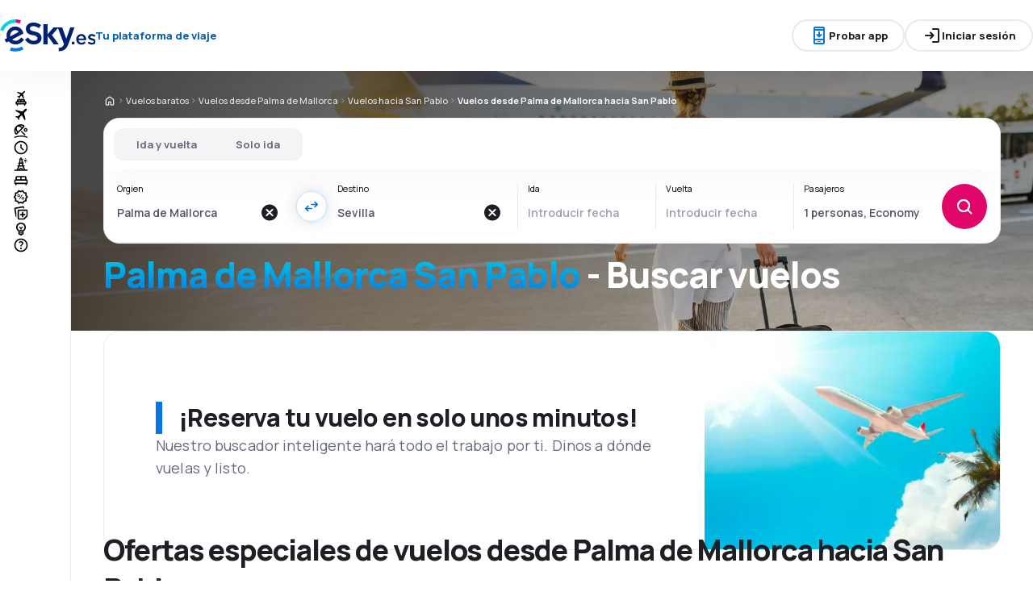

--- FILE ---
content_type: text/html; charset=utf-8
request_url: https://www.esky.es/vuelos-baratos/ap/pmi/ap/svq/palma-de-mallorca-san-pablo
body_size: 76151
content:
<!DOCTYPE html><html lang="es"><head><meta charSet="utf-8"/><meta name="viewport" content="width=device-width, initial-scale=1, maximum-scale=1, user-scalable=no"/><link rel="preload" as="image" href="https://www.esky.es/_fe/img/eskyesdbr30.svg" imageSizes="100%"/><link rel="preload" as="image" href="https://www.esky.es/_fe/img/advertisement_placeholder_mobile_1.png"/><link rel="preload" as="image" href="https://www.esky.es/_fe/img/advertisement_placeholder_desktop_1.png"/><link rel="preload" as="image" href="https://www.esky.es/_fe/img/advertisement_placeholder_mobile_2.png"/><link rel="preload" as="image" href="https://www.esky.es/_fe/img/advertisement_placeholder_desktop_2.png"/><link rel="preload" as="image" imageSrcSet="https://www.esky.com/_fe/img/pinta-images-hero-hero_LP_kierunkowe_default.png?size=16x 16w, https://www.esky.com/_fe/img/pinta-images-hero-hero_LP_kierunkowe_default.png?size=32x 32w, https://www.esky.com/_fe/img/pinta-images-hero-hero_LP_kierunkowe_default.png?size=48x 48w, https://www.esky.com/_fe/img/pinta-images-hero-hero_LP_kierunkowe_default.png?size=64x 64w, https://www.esky.com/_fe/img/pinta-images-hero-hero_LP_kierunkowe_default.png?size=96x 96w, https://www.esky.com/_fe/img/pinta-images-hero-hero_LP_kierunkowe_default.png?size=128x 128w, https://www.esky.com/_fe/img/pinta-images-hero-hero_LP_kierunkowe_default.png?size=256x 256w, https://www.esky.com/_fe/img/pinta-images-hero-hero_LP_kierunkowe_default.png?size=384x 384w, https://www.esky.com/_fe/img/pinta-images-hero-hero_LP_kierunkowe_default.png?size=640x 640w, https://www.esky.com/_fe/img/pinta-images-hero-hero_LP_kierunkowe_default.png?size=750x 750w, https://www.esky.com/_fe/img/pinta-images-hero-hero_LP_kierunkowe_default.png?size=828x 828w, https://www.esky.com/_fe/img/pinta-images-hero-hero_LP_kierunkowe_default.png?size=1080x 1080w, https://www.esky.com/_fe/img/pinta-images-hero-hero_LP_kierunkowe_default.png?size=1200x 1200w, https://www.esky.com/_fe/img/pinta-images-hero-hero_LP_kierunkowe_default.png?size=1920x 1920w, https://www.esky.com/_fe/img/pinta-images-hero-hero_LP_kierunkowe_default.png?size=2048x 2048w, https://www.esky.com/_fe/img/pinta-images-hero-hero_LP_kierunkowe_default.png?size=3840x 3840w" imageSizes="100vw" fetchPriority="high"/><link rel="stylesheet" href="/flp-next/_next/static/css/4ec243b0590361cc.css" data-precedence="next"/><link rel="stylesheet" href="/flp-next/_next/static/css/428373d53c8b0611.css" data-precedence="next"/><link rel="stylesheet" href="/flp-next/_next/static/css/7c97594f936b17d9.css" data-precedence="next"/><link rel="stylesheet" href="/flp-next/_next/static/css/c61f87c9ea434b06.css" data-precedence="next"/><link rel="preload" as="script" fetchPriority="low" href="/flp-next/_next/static/chunks/webpack-b06fddcbce2a28c1.js"/><script src="/flp-next/_next/static/chunks/22b1a6d8-9daf3116bbd4562b.js" async=""></script><script src="/flp-next/_next/static/chunks/4403-9f21b0e6fb923d72.js" async=""></script><script src="/flp-next/_next/static/chunks/main-app-cb82f721c2dd2c10.js" async=""></script><script src="/flp-next/_next/static/chunks/app/layout-1f8acb752bdc9e7f.js" async=""></script><script src="/flp-next/_next/static/chunks/0cbc87f0-9e41743be3275ace.js" async=""></script><script src="/flp-next/_next/static/chunks/0e799d3a-cc935f9e0485a779.js" async=""></script><script src="/flp-next/_next/static/chunks/4442-9f408565af13ecfa.js" async=""></script><script src="/flp-next/_next/static/chunks/558-51222e8daa155d0a.js" async=""></script><script src="/flp-next/_next/static/chunks/app/%5B%5B...slug%5D%5D/page-6a6283a48cd70d09.js" async=""></script><script src="https://cdn.speedcurve.com/js/lux.js?id=4134562730" async="" crossorigin="anonymous"></script><meta name="next-size-adjust" content=""/><link rel="preconnect" href="https://dbrapi.esky.com"/><link rel="preconnect" href="https://www.googletagmanager.com"/><link rel="preconnect" href="https://www.esky.com"/><link rel="preconnect" href="https://static.esky.com"/><title>Palma de Mallorca San Pablo (PMI-SVQ) Vuelos baratos - Pasajes Aéreos - eSky.es</title><meta name="description" content="Palma de Mallorca San Pablo (PMI SVQ) - ¿Estás interesado en Vuelos Palma de Mallorca San Pablo? Comprueba la oferta de todas las compañías aéreas - ¡Reserva vuelos baratos Palma de Mallorca San Pablo!"/><meta name="robots" content="index, follow"/><link rel="canonical" href="https://www.esky.es/vuelos-baratos/ap/pmi/ap/svq/palma-de-mallorca-san-pablo"/><link rel="alternate" hrefLang="bg" href="https://www.esky.bg/samoletni-bileti/ap/pmi/ap/svq/palma-de-mallorca-airport-sewilla-san-pablo"/><link rel="alternate" hrefLang="bg-BG" href="https://www.esky.bg/samoletni-bileti/ap/pmi/ap/svq/palma-de-mallorca-airport-sewilla-san-pablo"/><link rel="alternate" hrefLang="bs" href="https://www.esky.ba/avio-karte/ap/pmi/ap/svq/palma-de-mallorca-airport-sewilla-san-pablo"/><link rel="alternate" hrefLang="bs-BA" href="https://www.esky.ba/avio-karte/ap/pmi/ap/svq/palma-de-mallorca-airport-sewilla-san-pablo"/><link rel="alternate" hrefLang="cs" href="https://www.esky.cz/letenky/ap/pmi/ap/svq/palma-de-mallorca-airport-sevilla-san-pablo"/><link rel="alternate" hrefLang="cs-CZ" href="https://www.esky.cz/letenky/ap/pmi/ap/svq/palma-de-mallorca-airport-sevilla-san-pablo"/><link rel="alternate" hrefLang="da" href="https://www.eskytravel.dk/billige-flybilletter/ap/pmi/ap/svq/palma-de-mallorca-airport-sewilla-san-pablo"/><link rel="alternate" hrefLang="da-DK" href="https://www.eskytravel.dk/billige-flybilletter/ap/pmi/ap/svq/palma-de-mallorca-airport-sewilla-san-pablo"/><link rel="alternate" hrefLang="de" href="https://www.eskytravel.de/fluge/ap/pmi/ap/svq/palma-de-mallorca-airport-sewilla-san-pablo"/><link rel="alternate" hrefLang="de-AT" href="https://www.esky.at/fluge/ap/pmi/ap/svq/palma-de-mallorca-airport-sewilla-san-pablo"/><link rel="alternate" hrefLang="de-CH" href="https://www.eskytravel.ch/fluge/ap/pmi/ap/svq/palma-de-mallorca-airport-sewilla-san-pablo"/><link rel="alternate" hrefLang="de-DE" href="https://www.eskytravel.de/fluge/ap/pmi/ap/svq/palma-de-mallorca-airport-sewilla-san-pablo"/><link rel="alternate" hrefLang="el" href="https://www.esky.gr/aeroporika-eisitiria/ap/pmi/ap/svq/palma-de-mallorca-airport-sewilla-san-pablo"/><link rel="alternate" hrefLang="el-GR" href="https://www.esky.gr/aeroporika-eisitiria/ap/pmi/ap/svq/palma-de-mallorca-airport-sewilla-san-pablo"/><link rel="alternate" hrefLang="en" href="https://www.esky.com/flights/ap/pmi/ap/svq/palma-de-mallorca-airport-sewilla-san-pablo"/><link rel="alternate" hrefLang="en-142" href="https://www.esky.eu/flights/ap/pmi/ap/svq/palma-de-mallorca-airport-sewilla-san-pablo"/><link rel="alternate" hrefLang="en-150" href="https://www.esky.eu/flights/ap/pmi/ap/svq/palma-de-mallorca-airport-sewilla-san-pablo"/><link rel="alternate" hrefLang="en-EG" href="https://www.esky.com.eg/flights/ap/pmi/ap/svq/palma-de-mallorca-airport-sewilla-san-pablo"/><link rel="alternate" hrefLang="en-GB" href="https://www.esky.co.uk/flights/ap/pmi/ap/svq/palma-de-mallorca-airport-sewilla-san-pablo"/><link rel="alternate" hrefLang="en-HK" href="https://www.esky.com.hk/flights/ap/pmi/ap/svq/palma-de-mallorca-airport-sewilla-san-pablo"/><link rel="alternate" hrefLang="en-IE" href="https://www.esky.ie/flights/ap/pmi/ap/svq/palma-de-mallorca-airport-sewilla-san-pablo"/><link rel="alternate" hrefLang="en-KE" href="https://www.esky.co.ke/flights/ap/pmi/ap/svq/palma-de-mallorca-airport-sewilla-san-pablo"/><link rel="alternate" hrefLang="en-MY" href="https://www.esky.com.my/flights/ap/pmi/ap/svq/palma-de-mallorca-airport-sewilla-san-pablo"/><link rel="alternate" hrefLang="en-NG" href="https://www.esky.com.ng/flights/ap/pmi/ap/svq/palma-de-mallorca-airport-sewilla-san-pablo"/><link rel="alternate" hrefLang="en-NZ" href="https://www.eskytravel.co.nz/cheap-flights/ap/pmi/ap/svq/palma-de-mallorca-airport-sewilla-san-pablo"/><link rel="alternate" hrefLang="en-SG" href="https://www.esky.com.sg/flights/ap/pmi/ap/svq/palma-de-mallorca-airport-sewilla-san-pablo"/><link rel="alternate" hrefLang="en-US" href="https://www.esky.com/flights/ap/pmi/ap/svq/palma-de-mallorca-airport-sewilla-san-pablo"/><link rel="alternate" hrefLang="en-ZA" href="https://www.eskytravel.co.za/cheap-flights/ap/pmi/ap/svq/palma-de-mallorca-airport-sewilla-san-pablo"/><link rel="alternate" hrefLang="es" href="https://www.edestinos.com/vuelos-baratos/ap/pmi/ap/svq/palma-de-mallorca-san-pablo"/><link rel="alternate" hrefLang="es-BO" href="https://www.edestinos.com.bo/vuelos-baratos/ap/pmi/ap/svq/palma-de-mallorca-san-pablo"/><link rel="alternate" hrefLang="es-CL" href="https://www.edestinos.cl/vuelos-baratos/ap/pmi/ap/svq/palma-de-mallorca-airport-sewilla-san-pablo"/><link rel="alternate" hrefLang="es-CO" href="https://www.edestinos.com.co/vuelos-baratos/ap/pmi/ap/svq/palma-de-mallorca-san-pablo"/><link rel="alternate" hrefLang="es-CR" href="https://www.edestinos.cr/vuelos-baratos/ap/pmi/ap/svq/palma-de-mallorca-san-pablo"/><link rel="alternate" hrefLang="es-DO" href="https://www.edestinos.com.do/vuelos-baratos/ap/pmi/ap/svq/palma-de-mallorca-san-pablo"/><link rel="alternate" hrefLang="es-ES" href="https://www.esky.es/vuelos-baratos/ap/pmi/ap/svq/palma-de-mallorca-san-pablo"/><link rel="alternate" hrefLang="es-GT" href="https://www.edestinos.com.gt/vuelos-baratos/ap/pmi/ap/svq/palma-de-mallorca-san-pablo"/><link rel="alternate" hrefLang="es-HN" href="https://www.edestinos.com.hn/vuelos-baratos/ap/pmi/ap/svq/palma-de-mallorca-san-pablo"/><link rel="alternate" hrefLang="es-MX" href="https://www.edestinos.com.mx/vuelos-baratos/ap/pmi/ap/svq/palma-de-mallorca-airport-sewilla-san-pablo"/><link rel="alternate" hrefLang="es-NI" href="https://www.edestinos.com.ni/vuelos-baratos/ap/pmi/ap/svq/palma-de-mallorca-san-pablo"/><link rel="alternate" hrefLang="es-PA" href="https://www.edestinos.com.pa/vuelos-baratos/ap/pmi/ap/svq/palma-de-mallorca-san-pablo"/><link rel="alternate" hrefLang="es-PE" href="https://www.edestinos.com.pe/vuelos-baratos/ap/pmi/ap/svq/palma-de-mallorca-san-pablo"/><link rel="alternate" hrefLang="es-PR" href="https://www.edestinos.com.pr/vuelos-baratos/ap/pmi/ap/svq/palma-de-mallorca-san-pablo"/><link rel="alternate" hrefLang="es-PY" href="https://www.edestinos.com.py/vuelos-baratos/ap/pmi/ap/svq/palma-de-mallorca-san-pablo"/><link rel="alternate" hrefLang="es-SV" href="https://www.edestinos.com.sv/vuelos-baratos/ap/pmi/ap/svq/palma-de-mallorca-san-pablo"/><link rel="alternate" hrefLang="fi" href="https://www.esky.fi/halvat-lennot/ap/pmi/ap/svq/palma-de-mallorca-airport-sewilla-san-pablo"/><link rel="alternate" hrefLang="fi-FI" href="https://www.esky.fi/halvat-lennot/ap/pmi/ap/svq/palma-de-mallorca-airport-sewilla-san-pablo"/><link rel="alternate" hrefLang="fr" href="https://www.esky.fr/vols/ap/pmi/ap/svq/palma-de-mallorca-airport-sewilla-san-pablo"/><link rel="alternate" hrefLang="fr-FR" href="https://www.esky.fr/vols/ap/pmi/ap/svq/palma-de-mallorca-airport-sewilla-san-pablo"/><link rel="alternate" hrefLang="fr-MA" href="https://www.esky.co.ma/vols/ap/pmi/ap/svq/palma-de-mallorca-airport-sewilla-san-pablo"/><link rel="alternate" hrefLang="hr" href="https://www.esky.hr/avio-karte/ap/pmi/ap/svq/palma-de-mallorca-airport-sewilla-san-pablo"/><link rel="alternate" hrefLang="hr-HR" href="https://www.esky.hr/avio-karte/ap/pmi/ap/svq/palma-de-mallorca-airport-sewilla-san-pablo"/><link rel="alternate" hrefLang="hu" href="https://www.esky.hu/repulojegy/ap/pmi/ap/svq/palma-de-mallorca-airport-sewilla-san-pablo"/><link rel="alternate" hrefLang="hu-HU" href="https://www.esky.hu/repulojegy/ap/pmi/ap/svq/palma-de-mallorca-airport-sewilla-san-pablo"/><link rel="alternate" hrefLang="it" href="https://www.eskytravel.it/voli/ap/pmi/ap/svq/palma-de-mallorca-airport-sewilla-san-pablo"/><link rel="alternate" hrefLang="it-IT" href="https://www.eskytravel.it/voli/ap/pmi/ap/svq/palma-de-mallorca-airport-sewilla-san-pablo"/><link rel="alternate" hrefLang="nb" href="https://www.eskytravel.no/flybilletter/ap/pmi/ap/svq/palma-de-mallorca-airport-sewilla-san-pablo"/><link rel="alternate" hrefLang="nb-NO" href="https://www.eskytravel.no/flybilletter/ap/pmi/ap/svq/palma-de-mallorca-airport-sewilla-san-pablo"/><link rel="alternate" hrefLang="nl" href="https://www.esky.nl/vliegtickets/ap/pmi/ap/svq/palma-de-mallorca-airport-sewilla-san-pablo"/><link rel="alternate" hrefLang="nl-BE" href="https://www.eskytravel.be/vliegtickets/ap/pmi/ap/svq/palma-de-mallorca-airport-sewilla-san-pablo"/><link rel="alternate" hrefLang="nl-NL" href="https://www.esky.nl/vliegtickets/ap/pmi/ap/svq/palma-de-mallorca-airport-sewilla-san-pablo"/><link rel="alternate" hrefLang="pl" href="https://www.esky.pl/tanie-loty/ap/pmi/ap/svq/palma-de-mallorca-airport-sewilla-san-pablo"/><link rel="alternate" hrefLang="pl-PL" href="https://www.esky.pl/tanie-loty/ap/pmi/ap/svq/palma-de-mallorca-airport-sewilla-san-pablo"/><link rel="alternate" hrefLang="pt" href="https://www.esky.pt/voos-baratos/ap/pmi/ap/svq/palma-de-maiorca-airport-sevilha-san-pablo"/><link rel="alternate" hrefLang="pt-PT" href="https://www.esky.pt/voos-baratos/ap/pmi/ap/svq/palma-de-maiorca-airport-sevilha-san-pablo"/><link rel="alternate" hrefLang="ro" href="https://www.esky.ro/bilete-de-avion/ap/pmi/ap/svq/palma-de-mallorca-airport-sevilia-san-pablo"/><link rel="alternate" hrefLang="ro-MD" href="https://www.esky.md/bilete-de-avion/ap/pmi/ap/svq/palma-de-mallorca-airport-sevilia-san-pablo"/><link rel="alternate" hrefLang="ro-RO" href="https://www.esky.ro/bilete-de-avion/ap/pmi/ap/svq/palma-de-mallorca-airport-sevilia-san-pablo"/><link rel="alternate" hrefLang="sk" href="https://www.esky.sk/letenky/ap/pmi/ap/svq/palma-de-mallorca-airport-sevilla-san-pablo"/><link rel="alternate" hrefLang="sk-SK" href="https://www.esky.sk/letenky/ap/pmi/ap/svq/palma-de-mallorca-airport-sevilla-san-pablo"/><link rel="alternate" hrefLang="sr" href="https://www.esky.rs/avio-karte/ap/pmi/ap/svq/palma-de-mallorca-airport-sewilla-san-pablo"/><link rel="alternate" hrefLang="sr-RS" href="https://www.esky.rs/avio-karte/ap/pmi/ap/svq/palma-de-mallorca-airport-sewilla-san-pablo"/><link rel="alternate" hrefLang="sv" href="https://www.esky.se/billiga-flyg/ap/pmi/ap/svq/palma-de-mallorca-airport-sewilla-san-pablo"/><link rel="alternate" hrefLang="sv-SE" href="https://www.esky.se/billiga-flyg/ap/pmi/ap/svq/palma-de-mallorca-airport-sewilla-san-pablo"/><link rel="alternate" hrefLang="tr" href="https://www.esky.com.tr/ucak-bileti/ap/pmi/ap/svq/palma-de-mallorca-havaalani-sevilla-san-pablo"/><link rel="alternate" hrefLang="tr-TR" href="https://www.esky.com.tr/ucak-bileti/ap/pmi/ap/svq/palma-de-mallorca-havaalani-sevilla-san-pablo"/><link rel="alternate" hrefLang="x-default" href="https://www.esky.com/flights/ap/pmi/ap/svq/palma-de-mallorca-airport-sewilla-san-pablo"/><meta property="og:title" content="Palma de Mallorca San Pablo (PMI-SVQ) Vuelos baratos - Pasajes Aéreos - eSky.es"/><meta property="og:description" content="Palma de Mallorca San Pablo (PMI SVQ) - ¿Estás interesado en Vuelos Palma de Mallorca San Pablo? Comprueba la oferta de todas las compañías aéreas - ¡Reserva vuelos baratos Palma de Mallorca San Pablo!"/><meta property="og:url" content="https://www.esky.es/vuelos-baratos/ap/pmi/ap/svq/palma-de-mallorca-san-pablo"/><meta property="og:site_name" content="eSky.es - Vuelos baratos, Escapadas, Vacaciones"/><meta property="og:locale" content="es_ES"/><meta property="og:image" content="https://www.esky.com/_fe/img/pinta-images-hero-hero_LP_kierunkowe_default.png?size=1200x630"/><meta property="og:image:width" content="1200"/><meta property="og:image:height" content="630"/><meta property="og:image:type" content="image/png"/><meta property="og:image" content="https://www.esky.com/_fe/img/pinta-images-hero-hero_LP_kierunkowe_default.png?size=800x800"/><meta property="og:image:width" content="800"/><meta property="og:image:height" content="800"/><meta property="og:image:type" content="image/png"/><meta property="og:type" content="website"/><meta name="twitter:card" content="summary_large_image"/><meta name="twitter:title" content="Palma de Mallorca San Pablo (PMI-SVQ) Vuelos baratos - Pasajes Aéreos - eSky.es"/><meta name="twitter:description" content="Palma de Mallorca San Pablo (PMI SVQ) - ¿Estás interesado en Vuelos Palma de Mallorca San Pablo? Comprueba la oferta de todas las compañías aéreas - ¡Reserva vuelos baratos Palma de Mallorca San Pablo!"/><meta name="twitter:image" content="https://www.esky.com/_fe/img/pinta-images-hero-hero_LP_kierunkowe_default.png?size=1200x630"/><meta name="twitter:image:width" content="1200"/><meta name="twitter:image:height" content="630"/><meta name="twitter:image:type" content="image/png"/><meta name="twitter:image" content="https://www.esky.com/_fe/img/pinta-images-hero-hero_LP_kierunkowe_default.png?size=800x800"/><meta name="twitter:image:width" content="800"/><meta name="twitter:image:height" content="800"/><meta name="twitter:image:type" content="image/png"/><link rel="icon" href="https://static1.eskypartners.com/favicons/esky.ico"/><noscript><iframe src="https://etm.esky.es/ns.html?id=GTM-TK5NPZR"></iframe></noscript><script id="lux">LUX = function() {
            function n() {
                return Date.now ? Date.now() : +new Date
            }
            var r, t = n(),
                a = window.performance || {},
                e = a.timing || {
                    activationStart: 0,
                    navigationStart: (null === (r = window.LUX) || void 0 === r ? void 0 : r.ns) || t
                };

            function i() {
                return a.now ? (r = a.now(), Math.floor(r)) : n() - e.navigationStart;
                var r
            }(LUX = window.LUX || {}).ac = [], LUX.addData = function(n, r) {
                return LUX.cmd(["addData", n, r])
            }, LUX.cmd = function(n) {
                return LUX.ac.push(n)
            }, LUX.getDebug = function() {
                return [
                    [t, 0, []]
                ]
            }, LUX.init = function() {
                return LUX.cmd(["init"])
            }, LUX.mark = function() {
                for (var n = [], r = 0; r < arguments.length; r++) n[r] = arguments[r];
                if (a.mark) return a.mark.apply(a, n);
                var t = n[0],
                    e = n[1] || {};
                void 0 === e.startTime && (e.startTime = i());
                LUX.cmd(["mark", t, e])
            }, LUX.markLoadTime = function() {
                return LUX.cmd(["markLoadTime", i()])
            }, LUX.measure = function() {
                for (var n = [], r = 0; r < arguments.length; r++) n[r] = arguments[r];
                if (a.measure) return a.measure.apply(a, n);
                var t, e = n[0],
                    o = n[1],
                    u = n[2];
                t = "object" == typeof o ? n[1] : {
                    start: o,
                    end: u
                };
                t.duration || t.end || (t.end = i());
                LUX.cmd(["measure", e, t])
            }, LUX.send = function() {
                return LUX.cmd(["send"])
            }, LUX.ns = t;
            var o = LUX;
            return window.LUX_ae = [], window.addEventListener("error", (function(n) {
                window.LUX_ae.push(n)
            })), o
          }();
          LUX.samplerate = (function (p, s) { try { return Math.max.apply(null, String(s).split(';').map(function (v, i) { return i === 0 ? ['*', v] : v.split(':'); }).map(function (a) { return [new RegExp('^' + a[0].replace(/\*/g, '.*').replace(/\+/g, '\$&'), 'i'), parseInt(a[1], 10) ]; }).filter(function (a) { return a[0].test(p); }).map(function (a) { return a[1]; })) || void 0 } catch(e) { return; }; })(location.pathname, "20");
        </script><script src="/flp-next/_next/static/chunks/polyfills-42372ed130431b0a.js" noModule=""></script></head><body class="__className_e827b0 antialiased"><div hidden=""><!--$--><!--/$--></div><div><header><div class="top-bar_topBar___qPnh" data-testid="header"><div class="top-bar_start__L7OAO"><a target="_top" href="https://www.esky.es"><img alt="host" class="h-[32px] min-w-[74px] xs:h-[40px] xs:min-w-[92px]" height="40" src="https://www.esky.es/_fe/img/eskyesdbr30.svg" loading="eager" width="auto" decoding="sync" sizes="100%"/></a><span class="top-bar_slogan__eVoZ1">Tu plataforma de viaje</span></div><div class="top-bar_center__FFpKD"><div><div class="get-app-widget_getAppButtonDesktop__TiYOt"><div class="button button_button__4iwyR " variant="outline" color="neutral" extent="small"><button class="button_base__EuiU_ "><span class="button-content flex items-center justify-center w-full gap-8" style="opacity:1;transition:opacity 0.2s"><div class="pi-icon text-accent-1-500"><svg width="24" preserveAspectRatio="xMidYMid meet" viewBox="0 0 24 24" xmlns="http://www.w3.org/2000/svg" fill="none"><path fill="currentColor" d="M11 11.15V8c0-.283.096-.52.287-.713A.968.968 0 0 1 12 7c.283 0 .52.096.713.287.191.192.287.43.287.713v3.15l.9-.875a.933.933 0 0 1 .688-.275c.275 0 .512.1.712.3a.948.948 0 0 1 .275.7.948.948 0 0 1-.275.7l-2.6 2.6c-.2.2-.433.3-.7.3a.96.96 0 0 1-.7-.3l-2.6-2.6a.977.977 0 0 1-.287-.688.93.93 0 0 1 .287-.712.977.977 0 0 1 .688-.288.973.973 0 0 1 .712.263l.9.875zM7 23c-.55 0-1.02-.196-1.412-.587A1.926 1.926 0 0 1 5 21V3c0-.55.196-1.02.588-1.413A1.926 1.926 0 0 1 7 1h10c.55 0 1.02.196 1.413.587.39.393.587.863.587 1.413v18c0 .55-.196 1.02-.587 1.413A1.926 1.926 0 0 1 17 23H7zm0-5v3h10v-3H7zm0-2h10V6H7v10zM7 4h10V3H7v1zm3.5 16h3a.48.48 0 0 0 .35-.15.48.48 0 0 0 0-.7.48.48 0 0 0-.35-.15h-3a.48.48 0 0 0-.35.15.48.48 0 0 0 0 .7c.1.1.217.15.35.15z"></path></svg></div>Probar app</span></button></div></div><div class="get-app-widget_getAppButtonMobile__BWKyn"><div class="button button_button__4iwyR " variant="outline" color="neutral" extent="small"><a class="button_base__EuiU_ " target="_blank" href="https://smart.link/2ppy2kwmeh3wy"><span class="button-content flex items-center justify-center w-full gap-8" style="opacity:1;transition:opacity 0.2s"><div class="pi-icon text-accent-1-500"><svg width="24" preserveAspectRatio="xMidYMid meet" viewBox="0 0 24 24" xmlns="http://www.w3.org/2000/svg" fill="none"><path fill="currentColor" d="M11 11.15V8c0-.283.096-.52.287-.713A.968.968 0 0 1 12 7c.283 0 .52.096.713.287.191.192.287.43.287.713v3.15l.9-.875a.933.933 0 0 1 .688-.275c.275 0 .512.1.712.3a.948.948 0 0 1 .275.7.948.948 0 0 1-.275.7l-2.6 2.6c-.2.2-.433.3-.7.3a.96.96 0 0 1-.7-.3l-2.6-2.6a.977.977 0 0 1-.287-.688.93.93 0 0 1 .287-.712.977.977 0 0 1 .688-.288.973.973 0 0 1 .712.263l.9.875zM7 23c-.55 0-1.02-.196-1.412-.587A1.926 1.926 0 0 1 5 21V3c0-.55.196-1.02.588-1.413A1.926 1.926 0 0 1 7 1h10c.55 0 1.02.196 1.413.587.39.393.587.863.587 1.413v18c0 .55-.196 1.02-.587 1.413A1.926 1.926 0 0 1 17 23H7zm0-5v3h10v-3H7zm0-2h10V6H7v10zM7 4h10V3H7v1zm3.5 16h3a.48.48 0 0 0 .35-.15.48.48 0 0 0 0-.7.48.48 0 0 0-.35-.15h-3a.48.48 0 0 0-.35.15.48.48 0 0 0 0 .7c.1.1.217.15.35.15z"></path></svg></div>Probar app</span></a></div></div></div></div><div class="top-bar_end__0NFTX"><slot slot="claim-button"></slot><slot slot="mobile-icon-uz-button"></slot><div class="top-bar_desktop__0O3oQ"><slot slot="desktop-icon-uz-button"></slot></div><div class="hidden xs:block"><div class="button button_button__4iwyR " variant="outline" color="neutral" extent="small"><button class="button_base__EuiU_ " target="_blank" rel="nofollow"><span class="button-content flex items-center justify-center w-full gap-8" style="opacity:1;transition:opacity 0.2s"><div class="pi-icon"><svg width="24" preserveAspectRatio="xMidYMid meet" viewBox="0 0 24 24" xmlns="http://www.w3.org/2000/svg" fill="none"><path fill="currentColor" d="M13 21a.968.968 0 0 1-.713-.288A.968.968 0 0 1 12 20a.97.97 0 0 1 .287-.712A.968.968 0 0 1 13 19h6V5h-6a.968.968 0 0 1-.713-.287A.967.967 0 0 1 12 4a.97.97 0 0 1 .287-.712A.968.968 0 0 1 13 3h6c.55 0 1.02.196 1.413.587.39.393.587.863.587 1.413v14c0 .55-.196 1.02-.587 1.413A1.926 1.926 0 0 1 19 21h-6zm-1.825-8H4a.967.967 0 0 1-.712-.287A.968.968 0 0 1 3 12a.97.97 0 0 1 .288-.713A.967.967 0 0 1 4 11h7.175L9.3 9.125a.918.918 0 0 1-.275-.675c0-.267.092-.5.275-.7a.948.948 0 0 1 .7-.313.946.946 0 0 1 .725.288L14.3 11.3c.2.2.3.433.3.7 0 .267-.1.5-.3.7l-3.575 3.575a.93.93 0 0 1-.713.288 1.02 1.02 0 0 1-.712-.313.973.973 0 0 1-.263-.713.977.977 0 0 1 .288-.687l1.85-1.85z"></path></svg></div>Iniciar sesión</span></button></div></div><div class="button button_button__4iwyR xs:!hidden" variant="invisible" color="neutral" extent="medium" icon="true"><button class="button_base__EuiU_ " aria-label="Abrir menú" type="button"><span class="button-content flex items-center justify-center w-full gap-8" style="opacity:1;transition:opacity 0.2s"><div class="pi-icon"><svg width="20" preserveAspectRatio="xMidYMid meet" viewBox="0 0 24 24" xmlns="http://www.w3.org/2000/svg" fill="none"><path fill="currentColor" d="M4 18a.967.967 0 0 1-.712-.288A.968.968 0 0 1 3 17c0-.283.096-.52.288-.712A.967.967 0 0 1 4 16h16c.283 0 .52.096.712.288.192.191.288.429.288.712s-.096.52-.288.712A.968.968 0 0 1 20 18H4zm0-5a.967.967 0 0 1-.712-.287A.968.968 0 0 1 3 12a.97.97 0 0 1 .288-.713A.967.967 0 0 1 4 11h16a.97.97 0 0 1 .712.287c.192.192.288.43.288.713s-.096.52-.288.713A.968.968 0 0 1 20 13H4zm0-5a.968.968 0 0 1-.712-.287A.968.968 0 0 1 3 7a.97.97 0 0 1 .288-.713A.968.968 0 0 1 4 6h16a.97.97 0 0 1 .712.287c.192.192.288.43.288.713s-.096.52-.288.713A.968.968 0 0 1 20 8H4z"></path></svg></div></span></button></div></div><div class="top-bar_overlay__ki9gL"><slot slot="popover"></slot><div slot="dialog"></div></div></div><div class="side-bar_sidebar__CHEnH" is-expanded="false"><div class="side-bar_cover__YqRNe" role="presentation"></div><div class="side-bar_content__sDnu_"><div class="side-bar_collapsedWrapper__axm_L"><div class="navigation-menu-group_list__beYMW"><div class="navigation-menu-group_listItem__pjdas"><div class="pi-icon"><svg width="20" preserveAspectRatio="xMidYMid meet" viewBox="0 0 24 24" xmlns="http://www.w3.org/2000/svg" fill="none"><path fill="currentColor" d="m12.8 7.65-2.65 2.65.225 1.45a.405.405 0 0 1-.012.225.575.575 0 0 1-.138.2l-.1.1c-.133.133-.28.183-.437.15a.525.525 0 0 1-.363-.275l-.85-1.6-1.7-.925a.383.383 0 0 1-.225-.313.419.419 0 0 1 .125-.362l.2-.2c.033-.033.15-.075.35-.125l1.5.2 2.65-2.65-4.7-2.55a.482.482 0 0 1-.3-.425.602.602 0 0 1 .175-.5l.175-.175a.597.597 0 0 1 .263-.163.487.487 0 0 1 .287.013L13.55 4l2.7-2.7c.2-.2.442-.3.725-.3s.525.1.725.3c.2.2.3.442.3.725s-.1.525-.3.725L15 5.45l1.6 6.25a.622.622 0 0 1 .012.325.59.59 0 0 1-.162.275l-.1.1a.606.606 0 0 1-.55.175.618.618 0 0 1-.475-.325L12.8 7.65z"></path><path fill="currentColor" fill-rule="evenodd" d="M6.25 23c-.25 0-.43-.3-.43-.3L5.5 21A1.5 1.5 0 0 1 4 19.5V18c0-.283.11-.89.61-1.39.5-.5 1.107-.61 1.39-.61v-1c0-.5.22-1.02.61-1.41C7 13.2 7.5 13 8 13h8c.55 0 1.02.196 1.413.588.391.391.587.862.587 1.412v1c.55 0 1.02.196 1.413.587.391.392.587.863.587 1.413v1.5a1.5 1.5 0 0 1-1.5 1.5l-.32 1.7c-.18.288-.18.3-.43.3h-.5c-.25 0-.246 0-.426-.3L16.5 21h-9l-.32 1.7s-.18.3-.43.3h-.5zM6 18v1h12v-1H6zm10-2v-1h-3v1h3zm-5 0v-1H8v1h3z" clip-rule="evenodd"></path></svg></div></div><div class="navigation-menu-group_listItem__pjdas" data-active="true"><div class="pi-icon"><svg width="20" preserveAspectRatio="xMidYMid meet" viewBox="0 0 24 24" xmlns="http://www.w3.org/2000/svg" fill="none"><path fill="currentColor" d="m6.85 17.15-2.5-1.375a.563.563 0 0 1-.313-.437.554.554 0 0 1 .163-.488l.3-.3a.567.567 0 0 1 .5-.15l2.2.3 3.9-3.9-6.8-3.7a.804.804 0 0 1-.438-.625.807.807 0 0 1 .238-.725l.25-.25a.806.806 0 0 1 .387-.225.97.97 0 0 1 .438 0L14.25 7.6l3.925-3.875a1.442 1.442 0 0 1 1.063-.425c.425 0 .779.142 1.062.425.283.283.425.638.425 1.063 0 .425-.142.779-.425 1.062l-3.9 3.9 2.325 9.025c.033.167.03.33-.013.488a.897.897 0 0 1-.237.412l-.125.125c-.233.233-.504.325-.813.275a.908.908 0 0 1-.687-.5L13.2 12.9l-3.9 3.9.3 2.15a.702.702 0 0 1-.025.325.703.703 0 0 1-.175.275l-.125.125a.704.704 0 0 1-.6.213.648.648 0 0 1-.525-.363l-1.3-2.375z"></path></svg></div></div><div class="navigation-menu-group_listItem__pjdas"><div class="pi-icon"><svg width="20" preserveAspectRatio="xMidYMid meet" viewBox="0 0 24 25" xmlns="http://www.w3.org/2000/svg" fill="none"><path fill="currentColor" d="m16.93 18.51-4.649-4.59a.873.873 0 0 1-.258-.65c0-.262.086-.479.258-.649a.896.896 0 0 1 .658-.255c.266 0 .485.085.657.255l4.648 4.59c.172.17.258.387.258.65a.875.875 0 0 1-.258.649.896.896 0 0 1-.657.255.896.896 0 0 1-.658-.255zM3.431 16.84a9.173 9.173 0 0 1-1.08-2.422A9.585 9.585 0 0 1 2 11.833c0-1.206.227-2.38.68-3.524.455-1.143 1.151-2.179 2.09-3.106a9.27 9.27 0 0 1 3.157-2.075 9.75 9.75 0 0 1 3.58-.684c.892 0 1.764.12 2.617.36a9.31 9.31 0 0 1 2.43 1.077c.485.31.743.75.774 1.322.032.572-.172 1.074-.61 1.507L6.296 17.003c-.439.433-.951.634-1.538.603-.587-.031-1.029-.286-1.326-.765zm1.526-1.159 1.267-1.251c-.25-.325-.489-.657-.716-.997a14.25 14.25 0 0 1-.622-1.02c-.188-.34-.352-.68-.493-1.02a15.86 15.86 0 0 1-.375-.997 7.838 7.838 0 0 0-.035 2.735 6.71 6.71 0 0 0 .974 2.55zm2.629-2.55 5.21-5.193a11.157 11.157 0 0 0-2.03-1.24 8.404 8.404 0 0 0-1.913-.65c-.594-.115-1.13-.134-1.608-.057-.477.077-.849.247-1.115.51-.266.278-.438.653-.516 1.124-.078.472-.059 1.005.059 1.6.117.595.336 1.225.657 1.89.32.664.74 1.336 1.256 2.016zm7.84-7.743a7.52 7.52 0 0 0-2.63-.974 7.589 7.589 0 0 0-2.769.047 12.653 12.653 0 0 1 2.066.846c.344.178.684.379 1.02.603.337.224.67.467.998.73l1.315-1.252z"></path><path fill="currentColor" fill-rule="evenodd" d="M18.901 11.903a1.12 1.12 0 0 0 1.127-1.113A1.12 1.12 0 0 0 18.9 9.677a1.12 1.12 0 0 0-1.127 1.113 1.12 1.12 0 0 0 1.127 1.113zm0 1.669c1.556 0 2.817-1.246 2.817-2.782 0-1.537-1.261-2.782-2.817-2.782-1.556 0-2.817 1.245-2.817 2.782 0 1.536 1.261 2.782 2.817 2.782zM20.827 22.378c-6.855-2.85-14.651-1.186-17.668.006a.849.849 0 0 1-1.098-.465.831.831 0 0 1 .47-1.085c3.244-1.281 11.534-3.079 18.952.006a.83.83 0 0 1 .45 1.093.849.849 0 0 1-1.106.445z" clip-rule="evenodd"></path></svg></div></div><div class="navigation-menu-group_listItem__pjdas"><div class="pi-icon"><svg width="20" preserveAspectRatio="xMidYMid meet" viewBox="0 0 24 24" xmlns="http://www.w3.org/2000/svg" fill="none"><path fill="currentColor" d="M13 11.6V8a.967.967 0 0 0-.287-.713A.968.968 0 0 0 12 7a.968.968 0 0 0-.713.287A.967.967 0 0 0 11 8v3.975a.997.997 0 0 0 .3.725l3.3 3.3a.948.948 0 0 0 .7.275A.948.948 0 0 0 16 16a.948.948 0 0 0 .275-.7.948.948 0 0 0-.275-.7l-3-3zM12 22a9.738 9.738 0 0 1-3.9-.788 10.099 10.099 0 0 1-3.175-2.137c-.9-.9-1.612-1.958-2.137-3.175A9.738 9.738 0 0 1 2 12a9.74 9.74 0 0 1 .788-3.9 10.099 10.099 0 0 1 2.137-3.175c.9-.9 1.958-1.612 3.175-2.137A9.738 9.738 0 0 1 12 2a9.74 9.74 0 0 1 3.9.788 10.098 10.098 0 0 1 3.175 2.137c.9.9 1.613 1.958 2.137 3.175A9.738 9.738 0 0 1 22 12a9.738 9.738 0 0 1-.788 3.9 10.098 10.098 0 0 1-2.137 3.175c-.9.9-1.958 1.613-3.175 2.137A9.738 9.738 0 0 1 12 22zm0-2c2.217 0 4.104-.78 5.663-2.337C19.22 16.104 20 14.217 20 12s-.78-4.104-2.337-5.662C16.104 4.779 14.217 4 12 4s-4.104.78-5.662 2.338C4.779 7.896 4 9.783 4 12s.78 4.104 2.338 5.663C7.896 19.22 9.783 20 12 20z"></path></svg></div></div><div class="navigation-menu-group_listItem__pjdas"><div class="pi-icon"><svg width="20" preserveAspectRatio="xMidYMid meet" viewBox="0 0 24 25" xmlns="http://www.w3.org/2000/svg" fill="none"><path fill="currentColor" fill-rule="evenodd" d="M11.986 2.444c.501 0 .908.407.908.909v.909h.908a.908.908 0 0 1 .467 1.689c.043 1.336.198 2.76.458 4.22h.436a.909.909 0 0 1 0 1.818h-.06c.178.756.383 1.516.614 2.273h.808a.908.908 0 0 1 0 1.818h-.197a31.059 31.059 0 0 0 2.083 4.546h2.653a.908.908 0 0 1 0 1.818h-6.336a.85.85 0 0 1-.039 0H9.284a.94.94 0 0 1-.042 0H2.908a.908.908 0 0 1 0-1.819H5.56a31.072 31.072 0 0 0 2.083-4.545h-.197a.909.909 0 0 1 0-1.818h.808c.231-.757.436-1.517.614-2.273h-.06a.908.908 0 0 1 0-1.818h.436c.26-1.46.415-2.884.459-4.22a.909.909 0 0 1 .466-1.689h.908v-.91c0-.501.407-.908.908-.908zm-.47 3.636a31.343 31.343 0 0 1-.428 4.091h1.797a31.343 31.343 0 0 1-.429-4.09h-.94zm1.725 5.91h-2.51a37.186 37.186 0 0 1-.581 2.272h3.672a37.186 37.186 0 0 1-.581-2.273zm1.16 4.09H9.57a34.022 34.022 0 0 1-1.944 4.546h.99a8.01 8.01 0 0 1 .058-.145c.164-.397.447-1 .853-1.407l.024-.024c.463-.464 1.15-1.152 2.434-1.152 1.285 0 1.97.688 2.434 1.152l.024.024c.438.439.72 1.034.883 1.444l.043.107h.975A34.043 34.043 0 0 1 14.4 16.08zm-1.038 4.546a1.506 1.506 0 0 0-.203-.267c-.445-.445-.665-.643-1.174-.643-.509 0-.73.198-1.174.643-.058.058-.123.15-.192.266h2.743zM18.44 8.943c-.448 0-.83-.158-1.145-.474a1.563 1.563 0 0 1-.474-1.147c0-.448.158-.83.474-1.146a1.559 1.559 0 0 1 1.145-.474c.447 0 .83.158 1.145.474.315.316.473.698.473 1.146 0 .449-.158.83-.473 1.147a1.558 1.558 0 0 1-1.145.474zm.688-.932a.936.936 0 0 1-.688.284.935.935 0 0 1-.688-.284.938.938 0 0 1-.283-.689c0-.27.094-.5.283-.688a.935.935 0 0 1 .688-.284c.27 0 .499.095.688.284a.94.94 0 0 1 .283.688c0 .27-.095.5-.283.69z" clip-rule="evenodd"></path><path fill="currentColor" d="M18.44 8.295c.27 0 .499-.095.688-.284a.938.938 0 0 0 .283-.689c0-.27-.095-.5-.283-.688a.936.936 0 0 0-.688-.284.935.935 0 0 0-.688.284.938.938 0 0 0-.283.688c0 .27.094.5.283.69a.94.94 0 0 0 .688.283zM20.382 9.729l-.34-.349a.33.33 0 0 1-.09-.23.3.3 0 0 1 .09-.223.277.277 0 0 1 .222-.094.346.346 0 0 1 .231.094l.348.34c.065.06.096.135.093.227a.352.352 0 0 1-.093.235.32.32 0 0 1-.235.097.294.294 0 0 1-.226-.097zM21.029 7.646a.313.313 0 0 1-.23-.093.314.314 0 0 1-.094-.23c0-.092.031-.17.093-.232a.313.313 0 0 1 .231-.093h.647a.317.317 0 0 1 .324.324.314.314 0 0 1-.093.231.313.313 0 0 1-.23.093h-.648zM20.042 5.718a.278.278 0 0 1-.093-.223.347.347 0 0 1 .093-.23l.34-.35a.282.282 0 0 1 .226-.092.35.35 0 0 1 .235.093.32.32 0 0 1 .097.235.294.294 0 0 1-.097.227l-.348.34a.324.324 0 0 1-.227.09.324.324 0 0 1-.226-.09zM18.44 5.054a.313.313 0 0 1-.23-.094.314.314 0 0 1-.094-.23v-.65c0-.091.031-.168.093-.23a.313.313 0 0 1 .23-.094.31.31 0 0 1 .231.093c.063.063.093.14.093.231v.649a.314.314 0 0 1-.093.23.313.313 0 0 1-.23.094zM16.385 5.718l-.348-.34a.282.282 0 0 1-.093-.227.352.352 0 0 1 .093-.235.32.32 0 0 1 .234-.097c.092 0 .168.032.227.097l.34.348c.06.065.089.14.089.227s-.03.162-.09.227a.277.277 0 0 1-.222.093.346.346 0 0 1-.23-.093zM15.203 7.646a.313.313 0 0 1-.23-.093.314.314 0 0 1-.093-.23c0-.092.03-.17.093-.232a.313.313 0 0 1 .23-.093h.648a.317.317 0 0 1 .323.324.314.314 0 0 1-.093.231.313.313 0 0 1-.23.093h-.648zM16.037 9.729a.32.32 0 0 1-.097-.235c0-.092.032-.168.097-.227l.348-.34a.33.33 0 0 1 .23-.09.3.3 0 0 1 .223.09c.064.06.095.133.093.222a.347.347 0 0 1-.093.231l-.34.349a.282.282 0 0 1-.227.093.35.35 0 0 1-.234-.093zM18.44 10.887a.313.313 0 0 1-.23-.093.314.314 0 0 1-.094-.23v-.649a.31.31 0 0 1 .093-.23.313.313 0 0 1 .23-.094.31.31 0 0 1 .231.093c.063.062.093.14.093.231v.648a.314.314 0 0 1-.093.231.313.313 0 0 1-.23.093z"></path></svg></div></div><div class="navigation-menu-group_listItem__pjdas"><div class="pi-icon"><svg width="20" preserveAspectRatio="xMidYMid meet" viewBox="0 0 24 24" xmlns="http://www.w3.org/2000/svg" fill="none"><path fill="currentColor" d="M2 11.975c0-.55.196-1.017.587-1.4A1.947 1.947 0 0 1 4 10V7c0-.55.196-1.02.588-1.412A1.926 1.926 0 0 1 6 5h12c.55 0 1.02.196 1.413.588.391.391.587.862.587 1.412v3c.55 0 1.02.196 1.413.588.391.391.587.862.587 1.412v3.65c0 .383-.13.704-.387.963a1.31 1.31 0 0 1-.963.387l-.55 1.675a.47.47 0 0 1-.45.325h-.3a.47.47 0 0 1-.45-.325L18.35 17H5.65l-.55 1.675a.47.47 0 0 1-.45.325h-.3a.47.47 0 0 1-.45-.325L3.35 17a1.31 1.31 0 0 1-.962-.387A1.307 1.307 0 0 1 2 15.65v-3.675zM13 10h5V7h-5v3zm-7 0h5V7H6v3zm-2 5h16v-3H4v3z"></path></svg></div></div><div class="navigation-menu-group_listItem__pjdas"><div class="pi-icon"><svg width="20" preserveAspectRatio="xMidYMid meet" viewBox="0 0 24 24" xmlns="http://www.w3.org/2000/svg" fill="none"><path fill="currentColor" d="m7.825 21.984-1.45-2.45-2.75-.6a.943.943 0 0 1-.6-.387.928.928 0 0 1-.175-.687l.275-2.825-1.875-2.15a.934.934 0 0 1-.25-.65c0-.25.083-.467.25-.65l1.875-2.15L2.85 6.61a.928.928 0 0 1 .175-.687.943.943 0 0 1 .6-.388l2.75-.6 1.45-2.45a.983.983 0 0 1 .55-.437.97.97 0 0 1 .7.038l2.6 1.1 2.6-1.1a.97.97 0 0 1 .7-.038.983.983 0 0 1 .55.438l1.45 2.45 2.75.6c.25.05.45.179.6.387.15.208.208.437.175.687l-.275 2.825 1.875 2.15c.167.183.25.4.25.65s-.083.467-.25.65l-1.875 2.15.275 2.825a.928.928 0 0 1-.175.687.943.943 0 0 1-.6.387l-2.75.6-1.45 2.45a.983.983 0 0 1-.55.438.97.97 0 0 1-.7-.038l-2.6-1.1-2.6 1.1a.97.97 0 0 1-.7.038.983.983 0 0 1-.55-.438zm1.3-1.8 2.55-1.1 2.6 1.1 1.4-2.4 2.75-.65-.25-2.8 1.85-2.099-1.85-2.15.25-2.8-2.75-.6-1.45-2.4-2.55 1.1-2.6-1.1-1.4 2.4-2.75.6.25 2.8-1.85 2.15 1.85 2.1-.25 2.85 2.75.6 1.45 2.4z"></path><path fill="currentColor" fill-rule="evenodd" d="M16.675 14.235a2 2 0 1 0-4 0 2 2 0 0 0 4 0zm-2.723-5.416a.5.5 0 0 0-.693.139l-4 6a.5.5 0 0 0 .832.554l4-6a.5.5 0 0 0-.139-.693zm-.277 5.416a1 1 0 1 1 2 0 1 1 0 0 1-2 0zm-3-4a2 2 0 1 0-4 0 2 2 0 0 0 4 0zm-3 0a1 1 0 1 1 2 0 1 1 0 0 1-2 0z" clip-rule="evenodd"></path></svg></div></div><div class="navigation-menu-group_listItem__pjdas"><div class="pi-icon"><svg width="20" preserveAspectRatio="xMidYMid meet" viewBox="0 0 24 24" xmlns="http://www.w3.org/2000/svg" fill="none"><path fill="currentColor" d="M7 20V8.975c0-.55.2-1.017.6-1.4A1.99 1.99 0 0 1 9.025 7H20c.55 0 1.02.196 1.413.588.391.391.587.862.587 1.412v7.175a1.975 1.975 0 0 1-.575 1.4l-3.85 3.85a1.975 1.975 0 0 1-1.4.575H9c-.55 0-1.02-.196-1.412-.587A1.926 1.926 0 0 1 7 20zM2.025 6.25c-.1-.55.008-1.046.325-1.487.317-.442.75-.713 1.3-.813L14.5 2.025c.55-.1 1.046.008 1.488.325.441.317.712.75.812 1.3L17.05 5H15l-.175-1L4 5.925l1 5.65v6.975a2.25 2.25 0 0 1-.687-.6 1.848 1.848 0 0 1-.363-.85L2.025 6.25zM9 9v11h7l4-4V9H9zm4.5 6.5v2c0 .283.096.52.287.712.192.192.43.288.713.288s.52-.096.713-.288a.968.968 0 0 0 .287-.712v-2h2a.97.97 0 0 0 .712-.287.968.968 0 0 0 .288-.713.968.968 0 0 0-.288-.713.968.968 0 0 0-.712-.287h-2v-2a.968.968 0 0 0-.287-.713.968.968 0 0 0-.713-.287.968.968 0 0 0-.713.287.968.968 0 0 0-.287.713v2h-2a.968.968 0 0 0-.713.287.968.968 0 0 0-.287.713c0 .283.096.52.287.713.192.191.43.287.713.287h2z"></path></svg></div></div><div class="navigation-menu-group_listItem__pjdas"><div class="pi-icon"><svg width="20" preserveAspectRatio="xMidYMid meet" viewBox="0 0 24 25" xmlns="http://www.w3.org/2000/svg" fill="none"><path fill="currentColor" d="M12 22.5a2.272 2.272 0 0 1-2-1.15c-.55 0-1.02-.196-1.412-.588A1.926 1.926 0 0 1 8 19.35V15.8a7.244 7.244 0 0 1-2.362-2.575A7.047 7.047 0 0 1 4.75 9.75c0-2.017.704-3.73 2.112-5.138C8.271 3.204 9.983 2.5 12 2.5s3.73.704 5.137 2.112c1.409 1.409 2.113 3.121 2.113 5.138 0 1.283-.296 2.45-.887 3.5A7.309 7.309 0 0 1 16 15.8v3.55c0 .55-.196 1.02-.588 1.412A1.926 1.926 0 0 1 14 21.35a2.272 2.272 0 0 1-2 1.15zm-2-3.15h4v-.9h-4v.9zm0-1.9h4v-.95h-4v.95zm-.2-2.95h1.45v-2.7l-2.2-2.2 1.05-1.05 1.9 1.9 1.9-1.9 1.05 1.05-2.2 2.2v2.7h1.45a5.475 5.475 0 0 0 2.2-1.912c.567-.842.85-1.788.85-2.838 0-1.467-.508-2.708-1.525-3.725S13.467 4.5 12 4.5s-2.708.508-3.725 1.525S6.75 8.283 6.75 9.75c0 1.05.283 1.996.85 2.838A5.478 5.478 0 0 0 9.8 14.5z"></path></svg></div></div><div class="navigation-menu-group_listItem__pjdas"><div class="pi-icon"><svg width="20" preserveAspectRatio="xMidYMid meet" viewBox="0 0 24 24" xmlns="http://www.w3.org/2000/svg" fill="none"><path fill="currentColor" d="M11.95 18c.35 0 .646-.12.888-.363.241-.241.362-.537.362-.887s-.12-.646-.362-.887a1.207 1.207 0 0 0-.888-.363 1.2 1.2 0 0 0-.887.363 1.207 1.207 0 0 0-.363.887c0 .35.12.646.363.887.241.242.537.363.887.363zm.05 4a9.738 9.738 0 0 1-3.9-.788 10.099 10.099 0 0 1-3.175-2.137c-.9-.9-1.612-1.958-2.137-3.175A9.738 9.738 0 0 1 2 12a9.74 9.74 0 0 1 .788-3.9 10.099 10.099 0 0 1 2.137-3.175c.9-.9 1.958-1.612 3.175-2.137A9.738 9.738 0 0 1 12 2a9.74 9.74 0 0 1 3.9.788 10.098 10.098 0 0 1 3.175 2.137c.9.9 1.613 1.958 2.137 3.175A9.738 9.738 0 0 1 22 12a9.738 9.738 0 0 1-.788 3.9 10.098 10.098 0 0 1-2.137 3.175c-.9.9-1.958 1.613-3.175 2.137A9.738 9.738 0 0 1 12 22zm0-2c2.233 0 4.125-.775 5.675-2.325C19.225 16.125 20 14.233 20 12c0-2.233-.775-4.125-2.325-5.675C16.125 4.775 14.233 4 12 4c-2.233 0-4.125.775-5.675 2.325C4.775 7.875 4 9.767 4 12c0 2.233.775 4.125 2.325 5.675C7.875 19.225 9.767 20 12 20zm.1-12.3c.417 0 .78.133 1.088.4.308.267.462.6.462 1 0 .367-.113.692-.338.975-.224.283-.479.55-.762.8a6.7 6.7 0 0 0-1.013 1.1c-.291.4-.437.85-.437 1.35 0 .233.088.43.263.588a.885.885 0 0 0 .612.237.89.89 0 0 0 .638-.25c.175-.167.287-.375.337-.625a2.02 2.02 0 0 1 .45-.938c.233-.274.483-.537.75-.787.383-.367.713-.767.987-1.2a2.65 2.65 0 0 0 .413-1.45c0-.85-.346-1.546-1.038-2.088C13.821 6.271 13.017 6 12.1 6a4.26 4.26 0 0 0-1.813.4 2.796 2.796 0 0 0-1.312 1.225.902.902 0 0 0-.112.637.739.739 0 0 0 .337.513c.233.133.475.175.725.125a.996.996 0 0 0 .625-.425c.183-.25.412-.442.688-.575.274-.133.562-.2.862-.2z"></path></svg></div></div></div></div><div class="side-bar_expandedWrapper__GcTSP"><nav aria-label="Navegación principal"><ul role="tree" class="navigation-menu-group_list__beYMW"><li class="contents"><a target="false" title="Vuelo+Hotel" href="/vuelo+hotel/" class="navigation-menu-group_navigationItem__9i9HH navigation-menu-group_listItem__pjdas"><div class="pi-icon"><svg width="20" preserveAspectRatio="xMidYMid meet" viewBox="0 0 24 24" xmlns="http://www.w3.org/2000/svg" fill="none"><path fill="currentColor" d="m12.8 7.65-2.65 2.65.225 1.45a.405.405 0 0 1-.012.225.575.575 0 0 1-.138.2l-.1.1c-.133.133-.28.183-.437.15a.525.525 0 0 1-.363-.275l-.85-1.6-1.7-.925a.383.383 0 0 1-.225-.313.419.419 0 0 1 .125-.362l.2-.2c.033-.033.15-.075.35-.125l1.5.2 2.65-2.65-4.7-2.55a.482.482 0 0 1-.3-.425.602.602 0 0 1 .175-.5l.175-.175a.597.597 0 0 1 .263-.163.487.487 0 0 1 .287.013L13.55 4l2.7-2.7c.2-.2.442-.3.725-.3s.525.1.725.3c.2.2.3.442.3.725s-.1.525-.3.725L15 5.45l1.6 6.25a.622.622 0 0 1 .012.325.59.59 0 0 1-.162.275l-.1.1a.606.606 0 0 1-.55.175.618.618 0 0 1-.475-.325L12.8 7.65z"></path><path fill="currentColor" fill-rule="evenodd" d="M6.25 23c-.25 0-.43-.3-.43-.3L5.5 21A1.5 1.5 0 0 1 4 19.5V18c0-.283.11-.89.61-1.39.5-.5 1.107-.61 1.39-.61v-1c0-.5.22-1.02.61-1.41C7 13.2 7.5 13 8 13h8c.55 0 1.02.196 1.413.588.391.391.587.862.587 1.412v1c.55 0 1.02.196 1.413.587.391.392.587.863.587 1.413v1.5a1.5 1.5 0 0 1-1.5 1.5l-.32 1.7c-.18.288-.18.3-.43.3h-.5c-.25 0-.246 0-.426-.3L16.5 21h-9l-.32 1.7s-.18.3-.43.3h-.5zM6 18v1h12v-1H6zm10-2v-1h-3v1h3zm-5 0v-1H8v1h3z" clip-rule="evenodd"></path></svg></div><span class="navigation-menu-group_label__eoAoO">Vuelo+Hotel</span></a></li><li class="contents"><a target="false" title="Vuelos baratos" href="/vuelos-baratos" class="navigation-menu-group_navigationItem__9i9HH navigation-menu-group_listItem__pjdas"><div class="pi-icon"><svg width="20" preserveAspectRatio="xMidYMid meet" viewBox="0 0 24 24" xmlns="http://www.w3.org/2000/svg" fill="none"><path fill="currentColor" d="m6.85 17.15-2.5-1.375a.563.563 0 0 1-.313-.437.554.554 0 0 1 .163-.488l.3-.3a.567.567 0 0 1 .5-.15l2.2.3 3.9-3.9-6.8-3.7a.804.804 0 0 1-.438-.625.807.807 0 0 1 .238-.725l.25-.25a.806.806 0 0 1 .387-.225.97.97 0 0 1 .438 0L14.25 7.6l3.925-3.875a1.442 1.442 0 0 1 1.063-.425c.425 0 .779.142 1.062.425.283.283.425.638.425 1.063 0 .425-.142.779-.425 1.062l-3.9 3.9 2.325 9.025c.033.167.03.33-.013.488a.897.897 0 0 1-.237.412l-.125.125c-.233.233-.504.325-.813.275a.908.908 0 0 1-.687-.5L13.2 12.9l-3.9 3.9.3 2.15a.702.702 0 0 1-.025.325.703.703 0 0 1-.175.275l-.125.125a.704.704 0 0 1-.6.213.648.648 0 0 1-.525-.363l-1.3-2.375z"></path></svg></div><span class="navigation-menu-group_label__eoAoO">Vuelos baratos</span></a></li><li class="contents"><a target="false" title="Vacaciones" href="/vuelo+hotel/2-vacaciones" class="navigation-menu-group_navigationItem__9i9HH navigation-menu-group_listItem__pjdas"><div class="pi-icon"><svg width="20" preserveAspectRatio="xMidYMid meet" viewBox="0 0 24 25" xmlns="http://www.w3.org/2000/svg" fill="none"><path fill="currentColor" d="m16.93 18.51-4.649-4.59a.873.873 0 0 1-.258-.65c0-.262.086-.479.258-.649a.896.896 0 0 1 .658-.255c.266 0 .485.085.657.255l4.648 4.59c.172.17.258.387.258.65a.875.875 0 0 1-.258.649.896.896 0 0 1-.657.255.896.896 0 0 1-.658-.255zM3.431 16.84a9.173 9.173 0 0 1-1.08-2.422A9.585 9.585 0 0 1 2 11.833c0-1.206.227-2.38.68-3.524.455-1.143 1.151-2.179 2.09-3.106a9.27 9.27 0 0 1 3.157-2.075 9.75 9.75 0 0 1 3.58-.684c.892 0 1.764.12 2.617.36a9.31 9.31 0 0 1 2.43 1.077c.485.31.743.75.774 1.322.032.572-.172 1.074-.61 1.507L6.296 17.003c-.439.433-.951.634-1.538.603-.587-.031-1.029-.286-1.326-.765zm1.526-1.159 1.267-1.251c-.25-.325-.489-.657-.716-.997a14.25 14.25 0 0 1-.622-1.02c-.188-.34-.352-.68-.493-1.02a15.86 15.86 0 0 1-.375-.997 7.838 7.838 0 0 0-.035 2.735 6.71 6.71 0 0 0 .974 2.55zm2.629-2.55 5.21-5.193a11.157 11.157 0 0 0-2.03-1.24 8.404 8.404 0 0 0-1.913-.65c-.594-.115-1.13-.134-1.608-.057-.477.077-.849.247-1.115.51-.266.278-.438.653-.516 1.124-.078.472-.059 1.005.059 1.6.117.595.336 1.225.657 1.89.32.664.74 1.336 1.256 2.016zm7.84-7.743a7.52 7.52 0 0 0-2.63-.974 7.589 7.589 0 0 0-2.769.047 12.653 12.653 0 0 1 2.066.846c.344.178.684.379 1.02.603.337.224.67.467.998.73l1.315-1.252z"></path><path fill="currentColor" fill-rule="evenodd" d="M18.901 11.903a1.12 1.12 0 0 0 1.127-1.113A1.12 1.12 0 0 0 18.9 9.677a1.12 1.12 0 0 0-1.127 1.113 1.12 1.12 0 0 0 1.127 1.113zm0 1.669c1.556 0 2.817-1.246 2.817-2.782 0-1.537-1.261-2.782-2.817-2.782-1.556 0-2.817 1.245-2.817 2.782 0 1.536 1.261 2.782 2.817 2.782zM20.827 22.378c-6.855-2.85-14.651-1.186-17.668.006a.849.849 0 0 1-1.098-.465.831.831 0 0 1 .47-1.085c3.244-1.281 11.534-3.079 18.952.006a.83.83 0 0 1 .45 1.093.849.849 0 0 1-1.106.445z" clip-rule="evenodd"></path></svg></div><span class="navigation-menu-group_label__eoAoO">Vacaciones</span></a></li><li class="contents"><a target="false" title="Último minuto" href="/vuelo+hotel/2-vacaciones/54-ultimo-minuto" class="navigation-menu-group_navigationItem__9i9HH navigation-menu-group_listItem__pjdas"><div class="pi-icon"><svg width="20" preserveAspectRatio="xMidYMid meet" viewBox="0 0 24 24" xmlns="http://www.w3.org/2000/svg" fill="none"><path fill="currentColor" d="M13 11.6V8a.967.967 0 0 0-.287-.713A.968.968 0 0 0 12 7a.968.968 0 0 0-.713.287A.967.967 0 0 0 11 8v3.975a.997.997 0 0 0 .3.725l3.3 3.3a.948.948 0 0 0 .7.275A.948.948 0 0 0 16 16a.948.948 0 0 0 .275-.7.948.948 0 0 0-.275-.7l-3-3zM12 22a9.738 9.738 0 0 1-3.9-.788 10.099 10.099 0 0 1-3.175-2.137c-.9-.9-1.612-1.958-2.137-3.175A9.738 9.738 0 0 1 2 12a9.74 9.74 0 0 1 .788-3.9 10.099 10.099 0 0 1 2.137-3.175c.9-.9 1.958-1.612 3.175-2.137A9.738 9.738 0 0 1 12 2a9.74 9.74 0 0 1 3.9.788 10.098 10.098 0 0 1 3.175 2.137c.9.9 1.613 1.958 2.137 3.175A9.738 9.738 0 0 1 22 12a9.738 9.738 0 0 1-.788 3.9 10.098 10.098 0 0 1-2.137 3.175c-.9.9-1.958 1.613-3.175 2.137A9.738 9.738 0 0 1 12 22zm0-2c2.217 0 4.104-.78 5.663-2.337C19.22 16.104 20 14.217 20 12s-.78-4.104-2.337-5.662C16.104 4.779 14.217 4 12 4s-4.104.78-5.662 2.338C4.779 7.896 4 9.783 4 12s.78 4.104 2.338 5.663C7.896 19.22 9.783 20 12 20z"></path></svg></div><span class="navigation-menu-group_label__eoAoO">Último minuto</span></a></li><li class="contents"><a target="false" title="Escapadas" href="/vuelo+hotel/1-escapadas" class="navigation-menu-group_navigationItem__9i9HH navigation-menu-group_listItem__pjdas"><div class="pi-icon"><svg width="20" preserveAspectRatio="xMidYMid meet" viewBox="0 0 24 25" xmlns="http://www.w3.org/2000/svg" fill="none"><path fill="currentColor" fill-rule="evenodd" d="M11.986 2.444c.501 0 .908.407.908.909v.909h.908a.908.908 0 0 1 .467 1.689c.043 1.336.198 2.76.458 4.22h.436a.909.909 0 0 1 0 1.818h-.06c.178.756.383 1.516.614 2.273h.808a.908.908 0 0 1 0 1.818h-.197a31.059 31.059 0 0 0 2.083 4.546h2.653a.908.908 0 0 1 0 1.818h-6.336a.85.85 0 0 1-.039 0H9.284a.94.94 0 0 1-.042 0H2.908a.908.908 0 0 1 0-1.819H5.56a31.072 31.072 0 0 0 2.083-4.545h-.197a.909.909 0 0 1 0-1.818h.808c.231-.757.436-1.517.614-2.273h-.06a.908.908 0 0 1 0-1.818h.436c.26-1.46.415-2.884.459-4.22a.909.909 0 0 1 .466-1.689h.908v-.91c0-.501.407-.908.908-.908zm-.47 3.636a31.343 31.343 0 0 1-.428 4.091h1.797a31.343 31.343 0 0 1-.429-4.09h-.94zm1.725 5.91h-2.51a37.186 37.186 0 0 1-.581 2.272h3.672a37.186 37.186 0 0 1-.581-2.273zm1.16 4.09H9.57a34.022 34.022 0 0 1-1.944 4.546h.99a8.01 8.01 0 0 1 .058-.145c.164-.397.447-1 .853-1.407l.024-.024c.463-.464 1.15-1.152 2.434-1.152 1.285 0 1.97.688 2.434 1.152l.024.024c.438.439.72 1.034.883 1.444l.043.107h.975A34.043 34.043 0 0 1 14.4 16.08zm-1.038 4.546a1.506 1.506 0 0 0-.203-.267c-.445-.445-.665-.643-1.174-.643-.509 0-.73.198-1.174.643-.058.058-.123.15-.192.266h2.743zM18.44 8.943c-.448 0-.83-.158-1.145-.474a1.563 1.563 0 0 1-.474-1.147c0-.448.158-.83.474-1.146a1.559 1.559 0 0 1 1.145-.474c.447 0 .83.158 1.145.474.315.316.473.698.473 1.146 0 .449-.158.83-.473 1.147a1.558 1.558 0 0 1-1.145.474zm.688-.932a.936.936 0 0 1-.688.284.935.935 0 0 1-.688-.284.938.938 0 0 1-.283-.689c0-.27.094-.5.283-.688a.935.935 0 0 1 .688-.284c.27 0 .499.095.688.284a.94.94 0 0 1 .283.688c0 .27-.095.5-.283.69z" clip-rule="evenodd"></path><path fill="currentColor" d="M18.44 8.295c.27 0 .499-.095.688-.284a.938.938 0 0 0 .283-.689c0-.27-.095-.5-.283-.688a.936.936 0 0 0-.688-.284.935.935 0 0 0-.688.284.938.938 0 0 0-.283.688c0 .27.094.5.283.69a.94.94 0 0 0 .688.283zM20.382 9.729l-.34-.349a.33.33 0 0 1-.09-.23.3.3 0 0 1 .09-.223.277.277 0 0 1 .222-.094.346.346 0 0 1 .231.094l.348.34c.065.06.096.135.093.227a.352.352 0 0 1-.093.235.32.32 0 0 1-.235.097.294.294 0 0 1-.226-.097zM21.029 7.646a.313.313 0 0 1-.23-.093.314.314 0 0 1-.094-.23c0-.092.031-.17.093-.232a.313.313 0 0 1 .231-.093h.647a.317.317 0 0 1 .324.324.314.314 0 0 1-.093.231.313.313 0 0 1-.23.093h-.648zM20.042 5.718a.278.278 0 0 1-.093-.223.347.347 0 0 1 .093-.23l.34-.35a.282.282 0 0 1 .226-.092.35.35 0 0 1 .235.093.32.32 0 0 1 .097.235.294.294 0 0 1-.097.227l-.348.34a.324.324 0 0 1-.227.09.324.324 0 0 1-.226-.09zM18.44 5.054a.313.313 0 0 1-.23-.094.314.314 0 0 1-.094-.23v-.65c0-.091.031-.168.093-.23a.313.313 0 0 1 .23-.094.31.31 0 0 1 .231.093c.063.063.093.14.093.231v.649a.314.314 0 0 1-.093.23.313.313 0 0 1-.23.094zM16.385 5.718l-.348-.34a.282.282 0 0 1-.093-.227.352.352 0 0 1 .093-.235.32.32 0 0 1 .234-.097c.092 0 .168.032.227.097l.34.348c.06.065.089.14.089.227s-.03.162-.09.227a.277.277 0 0 1-.222.093.346.346 0 0 1-.23-.093zM15.203 7.646a.313.313 0 0 1-.23-.093.314.314 0 0 1-.093-.23c0-.092.03-.17.093-.232a.313.313 0 0 1 .23-.093h.648a.317.317 0 0 1 .323.324.314.314 0 0 1-.093.231.313.313 0 0 1-.23.093h-.648zM16.037 9.729a.32.32 0 0 1-.097-.235c0-.092.032-.168.097-.227l.348-.34a.33.33 0 0 1 .23-.09.3.3 0 0 1 .223.09c.064.06.095.133.093.222a.347.347 0 0 1-.093.231l-.34.349a.282.282 0 0 1-.227.093.35.35 0 0 1-.234-.093zM18.44 10.887a.313.313 0 0 1-.23-.093.314.314 0 0 1-.094-.23v-.649a.31.31 0 0 1 .093-.23.313.313 0 0 1 .23-.094.31.31 0 0 1 .231.093c.063.062.093.14.093.231v.648a.314.314 0 0 1-.093.231.313.313 0 0 1-.23.093z"></path></svg></div><span class="navigation-menu-group_label__eoAoO">Escapadas</span></a></li><li class="contents"><a target="false" title="Alojamientos" href="/alojamientos/" class="navigation-menu-group_navigationItem__9i9HH navigation-menu-group_listItem__pjdas"><div class="pi-icon"><svg width="20" preserveAspectRatio="xMidYMid meet" viewBox="0 0 24 24" xmlns="http://www.w3.org/2000/svg" fill="none"><path fill="currentColor" d="M2 11.975c0-.55.196-1.017.587-1.4A1.947 1.947 0 0 1 4 10V7c0-.55.196-1.02.588-1.412A1.926 1.926 0 0 1 6 5h12c.55 0 1.02.196 1.413.588.391.391.587.862.587 1.412v3c.55 0 1.02.196 1.413.588.391.391.587.862.587 1.412v3.65c0 .383-.13.704-.387.963a1.31 1.31 0 0 1-.963.387l-.55 1.675a.47.47 0 0 1-.45.325h-.3a.47.47 0 0 1-.45-.325L18.35 17H5.65l-.55 1.675a.47.47 0 0 1-.45.325h-.3a.47.47 0 0 1-.45-.325L3.35 17a1.31 1.31 0 0 1-.962-.387A1.307 1.307 0 0 1 2 15.65v-3.675zM13 10h5V7h-5v3zm-7 0h5V7H6v3zm-2 5h16v-3H4v3z"></path></svg></div><span class="navigation-menu-group_label__eoAoO">Alojamientos</span></a></li><li class="contents"><a target="false" title="Ofertas" rel="nofollow" href="/ofertas" class="navigation-menu-group_navigationItem__9i9HH navigation-menu-group_listItem__pjdas"><div class="pi-icon"><svg width="20" preserveAspectRatio="xMidYMid meet" viewBox="0 0 24 24" xmlns="http://www.w3.org/2000/svg" fill="none"><path fill="currentColor" d="m7.825 21.984-1.45-2.45-2.75-.6a.943.943 0 0 1-.6-.387.928.928 0 0 1-.175-.687l.275-2.825-1.875-2.15a.934.934 0 0 1-.25-.65c0-.25.083-.467.25-.65l1.875-2.15L2.85 6.61a.928.928 0 0 1 .175-.687.943.943 0 0 1 .6-.388l2.75-.6 1.45-2.45a.983.983 0 0 1 .55-.437.97.97 0 0 1 .7.038l2.6 1.1 2.6-1.1a.97.97 0 0 1 .7-.038.983.983 0 0 1 .55.438l1.45 2.45 2.75.6c.25.05.45.179.6.387.15.208.208.437.175.687l-.275 2.825 1.875 2.15c.167.183.25.4.25.65s-.083.467-.25.65l-1.875 2.15.275 2.825a.928.928 0 0 1-.175.687.943.943 0 0 1-.6.387l-2.75.6-1.45 2.45a.983.983 0 0 1-.55.438.97.97 0 0 1-.7-.038l-2.6-1.1-2.6 1.1a.97.97 0 0 1-.7.038.983.983 0 0 1-.55-.438zm1.3-1.8 2.55-1.1 2.6 1.1 1.4-2.4 2.75-.65-.25-2.8 1.85-2.099-1.85-2.15.25-2.8-2.75-.6-1.45-2.4-2.55 1.1-2.6-1.1-1.4 2.4-2.75.6.25 2.8-1.85 2.15 1.85 2.1-.25 2.85 2.75.6 1.45 2.4z"></path><path fill="currentColor" fill-rule="evenodd" d="M16.675 14.235a2 2 0 1 0-4 0 2 2 0 0 0 4 0zm-2.723-5.416a.5.5 0 0 0-.693.139l-4 6a.5.5 0 0 0 .832.554l4-6a.5.5 0 0 0-.139-.693zm-.277 5.416a1 1 0 1 1 2 0 1 1 0 0 1-2 0zm-3-4a2 2 0 1 0-4 0 2 2 0 0 0 4 0zm-3 0a1 1 0 1 1 2 0 1 1 0 0 1-2 0z" clip-rule="evenodd"></path></svg></div><span class="navigation-menu-group_label__eoAoO">Ofertas</span></a></li><li class="contents"><button class="navigation-menu-group_navigationItem__9i9HH navigation-menu-group_listItem__pjdas"><div class="pi-icon"><svg width="20" preserveAspectRatio="xMidYMid meet" viewBox="0 0 24 24" xmlns="http://www.w3.org/2000/svg" fill="none"><path fill="currentColor" d="M7 20V8.975c0-.55.2-1.017.6-1.4A1.99 1.99 0 0 1 9.025 7H20c.55 0 1.02.196 1.413.588.391.391.587.862.587 1.412v7.175a1.975 1.975 0 0 1-.575 1.4l-3.85 3.85a1.975 1.975 0 0 1-1.4.575H9c-.55 0-1.02-.196-1.412-.587A1.926 1.926 0 0 1 7 20zM2.025 6.25c-.1-.55.008-1.046.325-1.487.317-.442.75-.713 1.3-.813L14.5 2.025c.55-.1 1.046.008 1.488.325.441.317.712.75.812 1.3L17.05 5H15l-.175-1L4 5.925l1 5.65v6.975a2.25 2.25 0 0 1-.687-.6 1.848 1.848 0 0 1-.363-.85L2.025 6.25zM9 9v11h7l4-4V9H9zm4.5 6.5v2c0 .283.096.52.287.712.192.192.43.288.713.288s.52-.096.713-.288a.968.968 0 0 0 .287-.712v-2h2a.97.97 0 0 0 .712-.287.968.968 0 0 0 .288-.713.968.968 0 0 0-.288-.713.968.968 0 0 0-.712-.287h-2v-2a.968.968 0 0 0-.287-.713.968.968 0 0 0-.713-.287.968.968 0 0 0-.713.287.968.968 0 0 0-.287.713v2h-2a.968.968 0 0 0-.713.287.968.968 0 0 0-.287.713c0 .283.096.52.287.713.192.191.43.287.713.287h2z"></path></svg></div><span class="navigation-menu-group_label__eoAoO">Completa el viaje</span><span class="navigation-menu-group_expandIcon__Xe_y5"><div class="pi-icon"><svg width="20" preserveAspectRatio="xMidYMid meet" viewBox="0 0 24 24" xmlns="http://www.w3.org/2000/svg" fill="none"><path fill="currentColor" d="M12 14.975c-.133 0-.258-.02-.375-.063a.876.876 0 0 1-.325-.212l-4.6-4.6a.948.948 0 0 1-.275-.7.95.95 0 0 1 .275-.7.948.948 0 0 1 .7-.275.95.95 0 0 1 .7.275l3.9 3.9 3.9-3.9a.948.948 0 0 1 .7-.275.95.95 0 0 1 .7.275.948.948 0 0 1 .275.7.948.948 0 0 1-.275.7l-4.6 4.6c-.1.1-.208.17-.325.213a1.106 1.106 0 0 1-.375.062z"></path></svg></div></span></button><nav aria-label="Main navigation"><ul role="tree" class="navigation-menu-group_list__beYMW" data-is-collapsible="true"><li class="contents"><a target="_blank" title="Coches" rel="nofollow" href="https://www.booking.com/cars/index.html?aid=2433842&amp;adplat=cross_product_bar&amp;label=label=pagehome-link-2433842-click_CARheadertab&amp;prefcurrency=EUR&amp;selected_currency=EUR&amp;lang=es" class="navigation-menu-group_navigationItem__9i9HH navigation-menu-group_listItem__pjdas"><span class="navigation-menu-group_label__eoAoO">Coches</span></a></li><li class="contents"><a target="_blank" title="Atracciones" rel="nofollow" href="https://www.getyourguide.es/?partner_id=6PH6GQ5&amp;cmp=ES" class="navigation-menu-group_navigationItem__9i9HH navigation-menu-group_listItem__pjdas"><span class="navigation-menu-group_label__eoAoO">Atracciones</span></a></li><li class="contents"><a target="_blank" title="Eventos deportivos" rel="nofollow" href="https://esky-es.tickets-partners.com/" class="navigation-menu-group_navigationItem__9i9HH navigation-menu-group_listItem__pjdas"><span class="navigation-menu-group_label__eoAoO">Eventos deportivos</span></a></li><li class="contents"><a target="_blank" title="Traslados" rel="nofollow" href="https://esky-es.mozio.com/?campaign=website" class="navigation-menu-group_navigationItem__9i9HH navigation-menu-group_listItem__pjdas"><span class="navigation-menu-group_label__eoAoO">Traslados</span></a></li><li class="contents"><a target="false" title="Parkings cerca de los aeropuertos" href="https://parkings.esky.es/" class="navigation-menu-group_navigationItem__9i9HH navigation-menu-group_listItem__pjdas"><span class="navigation-menu-group_label__eoAoO">Parkings</span></a></li><li class="contents"><a target="_blank" title="Yates" rel="nofollow" href="https://boataround.com/es?ref_afi=esky-es" class="navigation-menu-group_navigationItem__9i9HH navigation-menu-group_listItem__pjdas"><span class="navigation-menu-group_label__eoAoO">Yates</span></a></li><li class="contents"><a target="_blank" title="Ferris" rel="nofollow" href="https://www.ferryscanner.com/es/ferry?ref=esky" class="navigation-menu-group_navigationItem__9i9HH navigation-menu-group_listItem__pjdas"><span class="navigation-menu-group_label__eoAoO">Ferris</span></a></li><li class="contents"><a target="false" title="Visas" href="https://go.esky.es/visas" class="navigation-menu-group_navigationItem__9i9HH navigation-menu-group_listItem__pjdas"><span class="navigation-menu-group_label__eoAoO">Visas</span></a></li><li class="contents"><a target="false" title="Seguros" href="https://go.esky.es/seguro" class="navigation-menu-group_navigationItem__9i9HH navigation-menu-group_listItem__pjdas"><span class="navigation-menu-group_label__eoAoO">Seguros</span></a></li></ul></nav></li><li class="contents"><button class="navigation-menu-group_navigationItem__9i9HH navigation-menu-group_listItem__pjdas"><div class="pi-icon"><svg width="20" preserveAspectRatio="xMidYMid meet" viewBox="0 0 24 25" xmlns="http://www.w3.org/2000/svg" fill="none"><path fill="currentColor" d="M12 22.5a2.272 2.272 0 0 1-2-1.15c-.55 0-1.02-.196-1.412-.588A1.926 1.926 0 0 1 8 19.35V15.8a7.244 7.244 0 0 1-2.362-2.575A7.047 7.047 0 0 1 4.75 9.75c0-2.017.704-3.73 2.112-5.138C8.271 3.204 9.983 2.5 12 2.5s3.73.704 5.137 2.112c1.409 1.409 2.113 3.121 2.113 5.138 0 1.283-.296 2.45-.887 3.5A7.309 7.309 0 0 1 16 15.8v3.55c0 .55-.196 1.02-.588 1.412A1.926 1.926 0 0 1 14 21.35a2.272 2.272 0 0 1-2 1.15zm-2-3.15h4v-.9h-4v.9zm0-1.9h4v-.95h-4v.95zm-.2-2.95h1.45v-2.7l-2.2-2.2 1.05-1.05 1.9 1.9 1.9-1.9 1.05 1.05-2.2 2.2v2.7h1.45a5.475 5.475 0 0 0 2.2-1.912c.567-.842.85-1.788.85-2.838 0-1.467-.508-2.708-1.525-3.725S13.467 4.5 12 4.5s-2.708.508-3.725 1.525S6.75 8.283 6.75 9.75c0 1.05.283 1.996.85 2.838A5.478 5.478 0 0 0 9.8 14.5z"></path></svg></div><span class="navigation-menu-group_label__eoAoO">Inspiración y consejos</span><span class="navigation-menu-group_expandIcon__Xe_y5"><div class="pi-icon"><svg width="20" preserveAspectRatio="xMidYMid meet" viewBox="0 0 24 24" xmlns="http://www.w3.org/2000/svg" fill="none"><path fill="currentColor" d="M12 14.975c-.133 0-.258-.02-.375-.063a.876.876 0 0 1-.325-.212l-4.6-4.6a.948.948 0 0 1-.275-.7.95.95 0 0 1 .275-.7.948.948 0 0 1 .7-.275.95.95 0 0 1 .7.275l3.9 3.9 3.9-3.9a.948.948 0 0 1 .7-.275.95.95 0 0 1 .7.275.948.948 0 0 1 .275.7.948.948 0 0 1-.275.7l-4.6 4.6c-.1.1-.208.17-.325.213a1.106 1.106 0 0 1-.375.062z"></path></svg></div></span></button><nav aria-label="Main navigation"><ul role="tree" class="navigation-menu-group_list__beYMW" data-is-collapsible="true"><li class="contents"><a target="false" title="Consejos para viajeros" href="/consejos-para-viajeros" class="navigation-menu-group_navigationItem__9i9HH navigation-menu-group_listItem__pjdas"><span class="navigation-menu-group_label__eoAoO">Consejos para viajeros</span></a></li><li class="contents"><a target="false" title="Radar de vuelo" href="/radar" class="navigation-menu-group_navigationItem__9i9HH navigation-menu-group_listItem__pjdas"><span class="navigation-menu-group_label__eoAoO">Radar de vuelo</span></a></li></ul></nav></li><li class="contents"><button class="navigation-menu-group_navigationItem__9i9HH navigation-menu-group_listItem__pjdas"><div class="pi-icon"><svg width="20" preserveAspectRatio="xMidYMid meet" viewBox="0 0 24 24" xmlns="http://www.w3.org/2000/svg" fill="none"><path fill="currentColor" d="M11.95 18c.35 0 .646-.12.888-.363.241-.241.362-.537.362-.887s-.12-.646-.362-.887a1.207 1.207 0 0 0-.888-.363 1.2 1.2 0 0 0-.887.363 1.207 1.207 0 0 0-.363.887c0 .35.12.646.363.887.241.242.537.363.887.363zm.05 4a9.738 9.738 0 0 1-3.9-.788 10.099 10.099 0 0 1-3.175-2.137c-.9-.9-1.612-1.958-2.137-3.175A9.738 9.738 0 0 1 2 12a9.74 9.74 0 0 1 .788-3.9 10.099 10.099 0 0 1 2.137-3.175c.9-.9 1.958-1.612 3.175-2.137A9.738 9.738 0 0 1 12 2a9.74 9.74 0 0 1 3.9.788 10.098 10.098 0 0 1 3.175 2.137c.9.9 1.613 1.958 2.137 3.175A9.738 9.738 0 0 1 22 12a9.738 9.738 0 0 1-.788 3.9 10.098 10.098 0 0 1-2.137 3.175c-.9.9-1.958 1.613-3.175 2.137A9.738 9.738 0 0 1 12 22zm0-2c2.233 0 4.125-.775 5.675-2.325C19.225 16.125 20 14.233 20 12c0-2.233-.775-4.125-2.325-5.675C16.125 4.775 14.233 4 12 4c-2.233 0-4.125.775-5.675 2.325C4.775 7.875 4 9.767 4 12c0 2.233.775 4.125 2.325 5.675C7.875 19.225 9.767 20 12 20zm.1-12.3c.417 0 .78.133 1.088.4.308.267.462.6.462 1 0 .367-.113.692-.338.975-.224.283-.479.55-.762.8a6.7 6.7 0 0 0-1.013 1.1c-.291.4-.437.85-.437 1.35 0 .233.088.43.263.588a.885.885 0 0 0 .612.237.89.89 0 0 0 .638-.25c.175-.167.287-.375.337-.625a2.02 2.02 0 0 1 .45-.938c.233-.274.483-.537.75-.787.383-.367.713-.767.987-1.2a2.65 2.65 0 0 0 .413-1.45c0-.85-.346-1.546-1.038-2.088C13.821 6.271 13.017 6 12.1 6a4.26 4.26 0 0 0-1.813.4 2.796 2.796 0 0 0-1.312 1.225.902.902 0 0 0-.112.637.739.739 0 0 0 .337.513c.233.133.475.175.725.125a.996.996 0 0 0 .625-.425c.183-.25.412-.442.688-.575.274-.133.562-.2.862-.2z"></path></svg></div><span class="navigation-menu-group_label__eoAoO">Atención al cliente</span><span class="navigation-menu-group_expandIcon__Xe_y5"><div class="pi-icon"><svg width="20" preserveAspectRatio="xMidYMid meet" viewBox="0 0 24 24" xmlns="http://www.w3.org/2000/svg" fill="none"><path fill="currentColor" d="M12 14.975c-.133 0-.258-.02-.375-.063a.876.876 0 0 1-.325-.212l-4.6-4.6a.948.948 0 0 1-.275-.7.95.95 0 0 1 .275-.7.948.948 0 0 1 .7-.275.95.95 0 0 1 .7.275l3.9 3.9 3.9-3.9a.948.948 0 0 1 .7-.275.95.95 0 0 1 .7.275.948.948 0 0 1 .275.7.948.948 0 0 1-.275.7l-4.6 4.6c-.1.1-.208.17-.325.213a1.106 1.106 0 0 1-.375.062z"></path></svg></div></span></button><nav aria-label="Main navigation"><ul role="tree" class="navigation-menu-group_list__beYMW" data-is-collapsible="true"><li class="contents"><a target="false" title="Gestión de reservas" href="/userzone/login" class="navigation-menu-group_navigationItem__9i9HH navigation-menu-group_listItem__pjdas"><span class="navigation-menu-group_label__eoAoO">Gestión de reservas</span></a></li><li class="contents"><a target="false" title="Asistencia y contacto" href="/acerca-de-nosotros/contacto" class="navigation-menu-group_navigationItem__9i9HH navigation-menu-group_listItem__pjdas"><span class="navigation-menu-group_label__eoAoO">Asistencia y contacto</span></a></li></ul></nav></li></ul></nav></div></div><div class="bottombar"></div></div></header><main class="navigation_main__XhVx7"><div class="flex flex-col gap-64 xs:gap-80"><header class="block min-h-[194px] relative"><div class="hidden xxl:flex absolute inset-0 h-full w-full max-h-full before:content-[&#x27;&#x27;] before:block before:absolute before:inset-0 before:backdrop-blur-10 before:z-[1] before:w-full before:h-full"><img alt="Tanie loty" loading="eager" sizes="100vw" class=" h-full w-full object-cover object-center" fetchPriority="high" srcSet="https://www.esky.com/_fe/img/pinta-images-hero-hero_LP_kierunkowe_default.png?size=16x 16w, https://www.esky.com/_fe/img/pinta-images-hero-hero_LP_kierunkowe_default.png?size=32x 32w, https://www.esky.com/_fe/img/pinta-images-hero-hero_LP_kierunkowe_default.png?size=48x 48w, https://www.esky.com/_fe/img/pinta-images-hero-hero_LP_kierunkowe_default.png?size=64x 64w, https://www.esky.com/_fe/img/pinta-images-hero-hero_LP_kierunkowe_default.png?size=96x 96w, https://www.esky.com/_fe/img/pinta-images-hero-hero_LP_kierunkowe_default.png?size=128x 128w, https://www.esky.com/_fe/img/pinta-images-hero-hero_LP_kierunkowe_default.png?size=256x 256w, https://www.esky.com/_fe/img/pinta-images-hero-hero_LP_kierunkowe_default.png?size=384x 384w, https://www.esky.com/_fe/img/pinta-images-hero-hero_LP_kierunkowe_default.png?size=640x 640w, https://www.esky.com/_fe/img/pinta-images-hero-hero_LP_kierunkowe_default.png?size=750x 750w, https://www.esky.com/_fe/img/pinta-images-hero-hero_LP_kierunkowe_default.png?size=828x 828w, https://www.esky.com/_fe/img/pinta-images-hero-hero_LP_kierunkowe_default.png?size=1080x 1080w, https://www.esky.com/_fe/img/pinta-images-hero-hero_LP_kierunkowe_default.png?size=1200x 1200w, https://www.esky.com/_fe/img/pinta-images-hero-hero_LP_kierunkowe_default.png?size=1920x 1920w, https://www.esky.com/_fe/img/pinta-images-hero-hero_LP_kierunkowe_default.png?size=2048x 2048w, https://www.esky.com/_fe/img/pinta-images-hero-hero_LP_kierunkowe_default.png?size=3840x 3840w" src="https://www.esky.com/_fe/img/pinta-images-hero-hero_LP_kierunkowe_default.png?size=10x"/></div><div class="absolute inset-0 h-full w-full max-h-full z-[1]"><img alt="Tanie loty" loading="eager" sizes="100vw" class="h-full w-full object-cover object-center max-w-[1944px] mx-auto" fetchPriority="high" srcSet="https://www.esky.com/_fe/img/pinta-images-hero-hero_LP_kierunkowe_default.png?size=16x 16w, https://www.esky.com/_fe/img/pinta-images-hero-hero_LP_kierunkowe_default.png?size=32x 32w, https://www.esky.com/_fe/img/pinta-images-hero-hero_LP_kierunkowe_default.png?size=48x 48w, https://www.esky.com/_fe/img/pinta-images-hero-hero_LP_kierunkowe_default.png?size=64x 64w, https://www.esky.com/_fe/img/pinta-images-hero-hero_LP_kierunkowe_default.png?size=96x 96w, https://www.esky.com/_fe/img/pinta-images-hero-hero_LP_kierunkowe_default.png?size=128x 128w, https://www.esky.com/_fe/img/pinta-images-hero-hero_LP_kierunkowe_default.png?size=256x 256w, https://www.esky.com/_fe/img/pinta-images-hero-hero_LP_kierunkowe_default.png?size=384x 384w, https://www.esky.com/_fe/img/pinta-images-hero-hero_LP_kierunkowe_default.png?size=640x 640w, https://www.esky.com/_fe/img/pinta-images-hero-hero_LP_kierunkowe_default.png?size=750x 750w, https://www.esky.com/_fe/img/pinta-images-hero-hero_LP_kierunkowe_default.png?size=828x 828w, https://www.esky.com/_fe/img/pinta-images-hero-hero_LP_kierunkowe_default.png?size=1080x 1080w, https://www.esky.com/_fe/img/pinta-images-hero-hero_LP_kierunkowe_default.png?size=1200x 1200w, https://www.esky.com/_fe/img/pinta-images-hero-hero_LP_kierunkowe_default.png?size=1920x 1920w, https://www.esky.com/_fe/img/pinta-images-hero-hero_LP_kierunkowe_default.png?size=2048x 2048w, https://www.esky.com/_fe/img/pinta-images-hero-hero_LP_kierunkowe_default.png?size=3840x 3840w" src="https://www.esky.com/_fe/img/pinta-images-hero-hero_LP_kierunkowe_default.png?size=10x"/></div><div class="absolute w-full h-full top-0 z-[1]"><div class="absolute w-full h-full bg-[linear-gradient(0deg,rgba(0,0,0,0)_0%,#000000_100%)] opacity-[0.4]"></div><div class="absolute w-full h-full bg-[linear-gradient(53.47657165450116deg,#000000_0%,rgba(0,0,0,0)_62.60955455214226%)] opacity-[0.64]"></div><div class="absolute w-full h-full bg-[radial-gradient(71.27%_75.65%_at_17.8%_55.15%,rgba(0,0,0,0.32)_0%,rgba(0,0,0,0.00)_100%)] opacity-[0.32]"></div><div class="absolute w-full h-full bg-[#000000] opacity-[0.16]"></div></div><div class="relative pinta-container flex flex-col pt-8 xs:pt-16 pb-24 xs:pb-40 gap-0 xs:gap-40 z-[1]"><script type="application/ld+json">{"@context":"https://schema.org","@type":"BreadcrumbList","itemListElement":[{"@type":"ListItem","position":1,"name":"eSky.es","item":"https://www.esky.es"},{"@type":"ListItem","position":2,"name":"Vuelos baratos","item":"https://www.esky.es/vuelos-baratos"},{"@type":"ListItem","position":3,"name":"Vuelos desde Palma de Mallorca","item":"https://www.esky.es/vuelos-baratos/ap/pmi/0/0/palma-de-mallorca"},{"@type":"ListItem","position":4,"name":"Vuelos hacia San Pablo","item":"https://www.esky.es/vuelos-baratos/0/0/ap/svq/san-pablo"},{"@type":"ListItem","position":5,"name":"Vuelos desde Palma de Mallorca hacia San Pablo"}]}</script><div class="flex flex-row "><nav class="flex flex-row-reverse overflow-x-auto hidden-scrollbar" aria-label="ruta de navegación"><ol class="flex flex-row gap-8 h-[42px] items-center"><li><a class="text-neutral-200 hover:text-white" href="https://www.esky.es"><div class="pi-icon"><svg width="16" preserveAspectRatio="xMidYMid meet" viewBox="0 0 24 25" xmlns="http://www.w3.org/2000/svg" fill="none"><path fill="currentColor" d="M6 19.5h3v-5a.97.97 0 0 1 .287-.713.967.967 0 0 1 .713-.288h4a.97.97 0 0 1 .713.288c.191.192.287.43.287.712v5h3v-9L12 6l-6 4.5v9zm-2 0v-9a1.986 1.986 0 0 1 .8-1.6l6-4.5c.35-.267.75-.4 1.2-.4.45 0 .85.133 1.2.4l6 4.5a1.985 1.985 0 0 1 .8 1.6v9c0 .55-.196 1.02-.587 1.412A1.926 1.926 0 0 1 18 21.5h-4a.968.968 0 0 1-.713-.288A.968.968 0 0 1 13 20.5v-5h-2v5a.97.97 0 0 1-.287.712.968.968 0 0 1-.713.288H6c-.55 0-1.02-.196-1.412-.588A1.926 1.926 0 0 1 4 19.5z"></path></svg></div></a></li><li><a class="flex flex-row gap-8 items-center text-nowrap whitespace-nowrap" href="https://www.esky.es/vuelos-baratos"><div class="pi-icon text-neutral-400"><svg width="12" preserveAspectRatio="xMidYMid meet" viewBox="0 0 24 24" xmlns="http://www.w3.org/2000/svg" fill="none"><path fill="currentColor" d="m12.6 11.546-3.9-3.9a.948.948 0 0 1-.275-.7c0-.284.092-.517.275-.7a.948.948 0 0 1 .7-.276.95.95 0 0 1 .7.275l4.6 4.6c.1.1.17.209.213.325.041.117.062.242.062.376 0 .133-.02.258-.063.375a.878.878 0 0 1-.212.325l-4.6 4.6a.948.948 0 0 1-.7.274.948.948 0 0 1-.7-.274.948.948 0 0 1-.275-.7c0-.284.092-.517.275-.7l3.9-3.9z"></path></svg></div><span class="text-single-line-11 font-medium text-neutral-200 hover:text-white">Vuelos baratos</span></a></li><li><a class="flex flex-row gap-8 items-center text-nowrap whitespace-nowrap" href="https://www.esky.es/vuelos-baratos/ap/pmi/0/0/palma-de-mallorca"><div class="pi-icon text-neutral-400"><svg width="12" preserveAspectRatio="xMidYMid meet" viewBox="0 0 24 24" xmlns="http://www.w3.org/2000/svg" fill="none"><path fill="currentColor" d="m12.6 11.546-3.9-3.9a.948.948 0 0 1-.275-.7c0-.284.092-.517.275-.7a.948.948 0 0 1 .7-.276.95.95 0 0 1 .7.275l4.6 4.6c.1.1.17.209.213.325.041.117.062.242.062.376 0 .133-.02.258-.063.375a.878.878 0 0 1-.212.325l-4.6 4.6a.948.948 0 0 1-.7.274.948.948 0 0 1-.7-.274.948.948 0 0 1-.275-.7c0-.284.092-.517.275-.7l3.9-3.9z"></path></svg></div><span class="text-single-line-11 font-medium text-neutral-200 hover:text-white">Vuelos desde Palma de Mallorca</span></a></li><li><a class="flex flex-row gap-8 items-center text-nowrap whitespace-nowrap" href="https://www.esky.es/vuelos-baratos/0/0/ap/svq/san-pablo"><div class="pi-icon text-neutral-400"><svg width="12" preserveAspectRatio="xMidYMid meet" viewBox="0 0 24 24" xmlns="http://www.w3.org/2000/svg" fill="none"><path fill="currentColor" d="m12.6 11.546-3.9-3.9a.948.948 0 0 1-.275-.7c0-.284.092-.517.275-.7a.948.948 0 0 1 .7-.276.95.95 0 0 1 .7.275l4.6 4.6c.1.1.17.209.213.325.041.117.062.242.062.376 0 .133-.02.258-.063.375a.878.878 0 0 1-.212.325l-4.6 4.6a.948.948 0 0 1-.7.274.948.948 0 0 1-.7-.274.948.948 0 0 1-.275-.7c0-.284.092-.517.275-.7l3.9-3.9z"></path></svg></div><span class="text-single-line-11 font-medium text-neutral-200 hover:text-white">Vuelos hacia San Pablo</span></a></li><li aria-current="page" class="flex flex-row gap-8 items-center text-nowrap whitespace-nowrap"><div class="pi-icon text-neutral-400"><svg width="12" preserveAspectRatio="xMidYMid meet" viewBox="0 0 24 24" xmlns="http://www.w3.org/2000/svg" fill="none"><path fill="currentColor" d="m12.6 11.546-3.9-3.9a.948.948 0 0 1-.275-.7c0-.284.092-.517.275-.7a.948.948 0 0 1 .7-.276.95.95 0 0 1 .7.275l4.6 4.6c.1.1.17.209.213.325.041.117.062.242.062.376 0 .133-.02.258-.063.375a.878.878 0 0 1-.212.325l-4.6 4.6a.948.948 0 0 1-.7.274.948.948 0 0 1-.7-.274.948.948 0 0 1-.275-.7c0-.284.092-.517.275-.7l3.9-3.9z"></path></svg></div><span class="text-single-line-11 text-neutral-200 hover:text-white font-bold text-white hover:text-white">Vuelos desde Palma de Mallorca hacia San Pablo</span></li></ol></nav></div><div class="flex flex-col gap-24 qsf-wrapper_qsfWrapper__109n5 max-xs:order-2"><div data-qsf-type="FlightsQsf" class="!block"><form class="qsf_qsfForm__LWbOO shadow-50 border border-neutral-200 rounded-20 bg-white overflow-hidden order-3 xs:order-2"><div class="qsf_header__NlGZ2 bg-white shadow-50 flex flex-row items-center gap-32 contents xs:grid"><div class="qsf_tripType__Y1LQ8 max-xs:shadow-50"><div class="bg-neutral-100 rounded-12 flex flex-row p-4 gap-4 w-full xs:w-fit max-xs:flex-wrap"><label class="flex flex-grow w-fit min-w-fit text-nowrap truncate text-center justify-center items-center py-8 px-24 rounded-8 text-single-line-13 font-bold transition-all text-neutral-500 has-[input:checked]:bg-white has-[input:checked]:text-neutral-900 has-[input:focus-visible]:outline-accent-1-500 has-[input:focus-visible]:outline has-[input:focus-visible]:outline-1 hover:text-neutral-900 cursor-pointer">Ida y vuelta<input type="radio" class="opacity-0 absolute peer" checked=""/></label><label class="flex flex-grow w-fit min-w-fit text-nowrap truncate text-center justify-center items-center py-8 px-24 rounded-8 text-single-line-13 font-bold transition-all text-neutral-500 has-[input:checked]:bg-white has-[input:checked]:text-neutral-900 has-[input:focus-visible]:outline-accent-1-500 has-[input:focus-visible]:outline has-[input:focus-visible]:outline-1 hover:text-neutral-900 cursor-pointer">Solo ida<input type="radio" class="opacity-0 absolute peer"/></label></div></div></div><div class="qsf_airportsInputs__C4GKo contents p-0 max-s:xs:grid max-s:xs:grid-cols-2"><div class="qsf_departureInput__XVZul"><label for="qsf-departure" class="flex flex-col w-full text-single-line-11 text-ellipsis overflow-hidden group hover:text-accent-1-400 focus-within:text-accent-1-500 w-full"><span>Orgien</span><div class="flex flex-row justify-center items-center border-box max-h-[44px] border-y-2 border-y-[transparent] group-hover:border-b-accent-1-300 focus-within:border-b-accent-1-500"><input id="qsf-departure" type="text" placeholder="Escribe o selecciona de la lista" role="combobox" aria-autocomplete="list" aria-expanded="false" aria-controls="autocomplete-departure" autoComplete="off" inputMode="text" class="h-[44px] text-single-line-14 font-semibold text-neutral-600 bg-[transparent] w-full outline-none" value="Palma de Mallorca"/><div class="button button_button__4iwyR " variant="invisible" color="neutral" extent="small" icon="true"><button class="button_base__EuiU_ " aria-label="Borrar" type="button"><span class="button-content flex items-center justify-center w-full gap-8" style="opacity:1;transition:opacity 0.2s"><div class="pi-icon"><svg width="20" preserveAspectRatio="xMidYMid meet" viewBox="0 0 20 21" xmlns="http://www.w3.org/2000/svg" fill="none"><path fill="currentColor" d="m10 11.9 2.9 2.9a.948.948 0 0 0 .7.275.948.948 0 0 0 .7-.275.948.948 0 0 0 .275-.7.948.948 0 0 0-.275-.7l-2.9-2.9 2.9-2.9a.948.948 0 0 0 .275-.7.948.948 0 0 0-.275-.7.948.948 0 0 0-.7-.275.948.948 0 0 0-.7.275L10 9.1 7.1 6.2a.948.948 0 0 0-.7-.275.948.948 0 0 0-.7.275.948.948 0 0 0-.275.7.95.95 0 0 0 .275.7l2.9 2.9-2.9 2.9a.948.948 0 0 0-.275.7.95.95 0 0 0 .275.7.948.948 0 0 0 .7.275.948.948 0 0 0 .7-.275l2.9-2.9zm0 8.6a9.738 9.738 0 0 1-3.9-.788 10.099 10.099 0 0 1-3.175-2.137c-.9-.9-1.612-1.958-2.137-3.175A9.738 9.738 0 0 1 0 10.5c0-1.383.263-2.683.787-3.9a10.099 10.099 0 0 1 2.138-3.175c.9-.9 1.958-1.612 3.175-2.137A9.738 9.738 0 0 1 10 .5c1.383 0 2.683.262 3.9.788a10.098 10.098 0 0 1 3.175 2.137c.9.9 1.613 1.958 2.137 3.175A9.738 9.738 0 0 1 20 10.5a9.738 9.738 0 0 1-.788 3.9 10.098 10.098 0 0 1-2.137 3.175c-.9.9-1.958 1.613-3.175 2.137a9.738 9.738 0 0 1-3.9.788z"></path></svg></div></span></button></div></div></label><div class="overflow-hidden transition-all duration-400 py-0"></div><div class="button button_button__4iwyR absolute rounded-40 shadow-20 z-[2] transform transition-transform duration-250 xs:top-1/2 xs:right-0 xs:-translate-y-1/2 xs:translate-x-1/2 max-xs:bottom-0 max-xs:left-1/2 max-xs:-translate-x-1/2 max-xs:translate-y-1/2 rotate-[270deg] xs:rotate-0" variant="outline" color="accent-1" extent="small" icon="true"><button class="button_base__EuiU_ " aria-label="Cambiar aeropuertos" type="button"><span class="button-content flex items-center justify-center w-full gap-8" style="opacity:1;transition:opacity 0.2s"><div class="pi-icon text-accent-1-500"><svg width="20" preserveAspectRatio="xMidYMid meet" viewBox="0 0 24 24" xmlns="http://www.w3.org/2000/svg" fill="none"><path fill="currentColor" d="M5.825 16 7.7 17.875a.933.933 0 0 1 .275.688c0 .274-.092.512-.275.712-.2.2-.438.3-.713.3a.973.973 0 0 1-.712-.3L2.7 15.7a.877.877 0 0 1-.213-.325A1.106 1.106 0 0 1 2.425 15c0-.133.02-.258.062-.375A.878.878 0 0 1 2.7 14.3l3.6-3.6c.2-.2.433-.296.7-.287.267.008.5.112.7.312.183.2.28.433.287.7a.916.916 0 0 1-.287.7L5.825 14H12c.283 0 .52.096.713.287.191.192.287.43.287.713s-.096.52-.287.713A.968.968 0 0 1 12 16H5.825zm12.35-6H12a.968.968 0 0 1-.713-.287A.967.967 0 0 1 11 9a.97.97 0 0 1 .287-.712A.968.968 0 0 1 12 8h6.175L16.3 6.125a.933.933 0 0 1-.275-.687c0-.275.092-.513.275-.713.2-.2.438-.3.712-.3.276 0 .513.1.713.3L21.3 8.3c.1.1.17.208.212.325.042.117.063.242.063.375s-.02.258-.063.375a.878.878 0 0 1-.212.325l-3.6 3.6c-.2.2-.433.296-.7.287a1.006 1.006 0 0 1-.7-.312c-.183-.2-.28-.433-.288-.7a.916.916 0 0 1 .288-.7L18.175 10z"></path></svg></div></span></button></div></div><div class="qsf_arrivalInput__84zih"><label for="qsf-arrival" class="flex flex-col w-full text-single-line-11 text-ellipsis overflow-hidden group hover:text-accent-1-400 focus-within:text-accent-1-500"><span>Destino</span><div class="flex flex-row justify-center items-center border-box max-h-[44px] border-y-2 border-y-[transparent] group-hover:border-b-accent-1-300 focus-within:border-b-accent-1-500"><input id="qsf-arrival" type="text" placeholder="Escribe o selecciona de la lista" role="combobox" aria-autocomplete="list" aria-expanded="false" aria-controls="autocomplete-arrival" autoComplete="off" inputMode="text" class="h-[44px] text-single-line-14 font-semibold text-neutral-600 bg-[transparent] w-full outline-none" value="Sevilla"/><div class="button button_button__4iwyR " variant="invisible" color="neutral" extent="small" icon="true"><button class="button_base__EuiU_ " aria-label="Borrar" type="button"><span class="button-content flex items-center justify-center w-full gap-8" style="opacity:1;transition:opacity 0.2s"><div class="pi-icon"><svg width="20" preserveAspectRatio="xMidYMid meet" viewBox="0 0 20 21" xmlns="http://www.w3.org/2000/svg" fill="none"><path fill="currentColor" d="m10 11.9 2.9 2.9a.948.948 0 0 0 .7.275.948.948 0 0 0 .7-.275.948.948 0 0 0 .275-.7.948.948 0 0 0-.275-.7l-2.9-2.9 2.9-2.9a.948.948 0 0 0 .275-.7.948.948 0 0 0-.275-.7.948.948 0 0 0-.7-.275.948.948 0 0 0-.7.275L10 9.1 7.1 6.2a.948.948 0 0 0-.7-.275.948.948 0 0 0-.7.275.948.948 0 0 0-.275.7.95.95 0 0 0 .275.7l2.9 2.9-2.9 2.9a.948.948 0 0 0-.275.7.95.95 0 0 0 .275.7.948.948 0 0 0 .7.275.948.948 0 0 0 .7-.275l2.9-2.9zm0 8.6a9.738 9.738 0 0 1-3.9-.788 10.099 10.099 0 0 1-3.175-2.137c-.9-.9-1.612-1.958-2.137-3.175A9.738 9.738 0 0 1 0 10.5c0-1.383.263-2.683.787-3.9a10.099 10.099 0 0 1 2.138-3.175c.9-.9 1.958-1.612 3.175-2.137A9.738 9.738 0 0 1 10 .5c1.383 0 2.683.262 3.9.788a10.098 10.098 0 0 1 3.175 2.137c.9.9 1.613 1.958 2.137 3.175A9.738 9.738 0 0 1 20 10.5a9.738 9.738 0 0 1-.788 3.9 10.098 10.098 0 0 1-2.137 3.175c-.9.9-1.958 1.613-3.175 2.137a9.738 9.738 0 0 1-3.9.788z"></path></svg></div></span></button></div></div></label><div class="overflow-hidden transition-all duration-400 py-0"></div></div></div><div class="contents"><div class="qsf_dateFromInput__cWAjQ"><label for="dates_from" class="flex flex-col w-full text-single-line-11 text-ellipsis overflow-hidden group hover:text-accent-1-400 focus-within:text-accent-1-500 w-full"><span>Ida</span><div class="flex flex-row justify-center items-center border-box max-h-[44px] border-y-2 border-y-[transparent] group-hover:border-b-accent-1-300 focus-within:border-b-accent-1-500"><input id="dates_from" type="text" placeholder="Introducir fecha" readOnly="" class="h-[44px] text-single-line-14 font-semibold text-neutral-600 bg-[transparent] w-full outline-none" value=""/></div></label><div class="absolute left-0 s:left-[unset] s:right-0 opacity-0"></div><div class="overflow-hidden transition-all duration-200 py-0"></div></div><div class="w-full qsf_dateToInput__zTEMz pt-[var(--padding)]"><label for="dates_to" class="flex flex-col w-full text-single-line-11 text-ellipsis overflow-hidden group hover:text-accent-1-400 focus-within:text-accent-1-500"><span>Vuelta</span><div class="flex flex-row justify-center items-center border-box max-h-[44px] border-y-2 border-y-[transparent] group-hover:border-b-accent-1-300 focus-within:border-b-accent-1-500"><input id="dates_to" type="text" placeholder="Introducir fecha" readOnly="" class="h-[44px] text-single-line-14 font-semibold text-neutral-600 bg-[transparent] w-full outline-none" value=""/></div></label><div class="overflow-hidden transition-all duration-200 py-0"></div></div></div><div class="qsf_passengers__q_WPP"><label for="qsf-pax" class="flex flex-col w-full text-single-line-11 text-ellipsis overflow-hidden group hover:text-accent-1-400 focus-within:text-accent-1-500"><span>Pasajeros</span><div class="flex flex-row justify-center items-center border-box max-h-[44px] border-y-2 border-y-[transparent] group-hover:border-b-accent-1-300 focus-within:border-b-accent-1-500"><input id="qsf-pax" type="text" placeholder=" " readOnly="" inputMode="none" class="h-[44px] text-single-line-14 font-semibold text-neutral-600 bg-[transparent] w-full outline-none" value="1 personas, Economy"/></div></label><div class="overflow-hidden transition-all duration-200 py-0"></div></div><div class="qsf_submitButton__64EBI pb-16"><div class="button button_button__4iwyR " fullwidth="true" variant="primary" color="accent-2" extent="large" icon="true"><button class="button_base__EuiU_ " type="submit"><span class="button-content flex items-center justify-center w-full gap-8" style="opacity:1;transition:opacity 0.2s"><div class="pi-icon text-white hidden xs:flex"><svg width="24" preserveAspectRatio="xMidYMid meet" viewBox="0 0 24 24" xmlns="http://www.w3.org/2000/svg" fill="none"><path fill="currentColor" d="M11 19a7.76 7.76 0 0 1-2.937-.55 8.059 8.059 0 0 1-2.413-1.5.792.792 0 0 1-.275-.662.922.922 0 0 1 .35-.663c.217-.183.467-.27.75-.262.283.008.533.104.75.287a6.156 6.156 0 0 0 1.738 1c.625.233 1.304.35 2.037.35 1.667 0 3.083-.583 4.25-1.75C16.417 14.083 17 12.667 17 11c0-1.667-.583-3.083-1.75-4.25C14.083 5.583 12.667 5 11 5c-1.383 0-2.604.417-3.662 1.25a5.935 5.935 0 0 0-2.113 3.175 1.744 1.744 0 0 1-.45.75 1.03 1.03 0 0 1-.75.325.83.83 0 0 1-.687-.338.862.862 0 0 1-.163-.762c.383-1.833 1.296-3.358 2.738-4.575C7.354 3.608 9.05 3 11 3c2.233 0 4.125.775 5.675 2.325C18.225 6.875 19 8.767 19 11c0 .933-.15 1.813-.45 2.637-.3.825-.717 1.58-1.25 2.263l4 4a.948.948 0 0 1 .275.7.948.948 0 0 1-.275.7.948.948 0 0 1-.7.275.949.949 0 0 1-.7-.275l-4-4a8.217 8.217 0 0 1-2.263 1.25c-.825.3-1.704.45-2.637.45z"></path><path fill="currentColor" fill-rule="evenodd" d="M11 5a6 6 0 1 0 0 12 6 6 0 0 0 0-12zm-8 6a8 8 0 1 1 16 0 8 8 0 0 1-16 0z" clip-rule="evenodd"></path></svg></div><span class="xs:hidden">Buscar vuelos</span></span></button></div></div></form></div><div data-qsf-type="PortfolioQsf" class=""><div class="h-[156px] bg-neutral-100 rounded-20 border border-dashed border-neutral-800 flex items-center justify-center"><span>Placeholder...</span></div></div></div><div class="mt-8 flex flex-col gap-8 xxs:gap-16 justify-center order-1 xs:order-3 max-xs:mb-32"><h1 class="text-single-line-20 xxs:text-single-line-44 l:text-single-line-61 font-extrabold text-white line-clamp-2 xs:[&amp;_strong]:text-highlight"><strong>Palma de Mallorca San Pablo</strong> - Buscar vuelos</h1></div></div></header><div class="pinta-container min-h-[--ads-mobile-height]  s:min-h-[--ads-desktop-height] [header+&amp;]:!mt-0 my-[-32px] xs:my-[-48px]"><div id="w2g-directional-lp-top"><div class="only:block hidden"><style>
          div:has(#w2g-directional-lp-top) {
            --ads-mobile-width: 300px;
            --ads-mobile-height: 310px;
            --ads-desktop-width: 990px;
            --ads-desktop-height: 290px;
          }
        </style><div class="rounded-20 border-solid border-neutral-200 border overflow-hidden mx-auto justify-between max-w-full flex flex-col s:flex-row w-[--ads-mobile-width] h-[--ads-mobile-height] s:w-[--ads-desktop-width] s:h-[--ads-desktop-height]"><div class="p-20 s:py-32 s:px-64 flex flex-col gap-16 justify-center"><h2 class="text-single-line-17 s:text-single-line-30 font-extrabold text-neutral-900 border-l-8 border-accent-1-500 pl-20"><div class="max-s:hidden">¡Reserva tu vuelo en solo unos minutos!</div><div class="s:hidden not-sr-only">¡Reserva tu vuelo en solo unos minutos!</div></h2><div class="text-paragraph-13 s:text-paragraph-18 text-neutral-500"><p class="max-s:hidden">Nuestro buscador inteligente hará todo el trabajo por ti. Dinos a dónde vuelas y listo.</p><p class="s:hidden not-sr-only">Nuestro buscador inteligente hará todo el trabajo por ti. Dinos a dónde vuelas y listo.</p></div></div><div class="contents"><img style="mask-image:linear-gradient(179deg, rgba(255, 255, 255, 0.00) 1.14%, rgba(142, 143, 146, 0.50) 10.94%, #1E1F25 23.86%)" class="s:hidden object-cover w-full h-[96px]" src="https://www.esky.es/_fe/img/advertisement_placeholder_mobile_1.png" alt=""/><img style="mask-image:radial-gradient(100% 124.2% at 100% 49%, var(--neutral-black, #131416) 0%, rgba(255, 255, 255, 0.00) 100%)" class="max-s:hidden object-cover s:margin-left-[-48px] w-[436px] h-full" src="https://www.esky.es/_fe/img/advertisement_placeholder_desktop_1.png" alt=""/></div></div></div></div></div><article class="pinta-container"><div class="flex flex-col gap-24"><div class="flex flex-col gap-24"><header class="flex flex-col gap-12 xs:gap-20 xs:py-24 xs:gap-24"><div class="flex flex-row"><div class="flex flex-col gap-4 xs:gap-8"><div class="flex flex-row gap-8 xs:gap-32"><h2 class="font-extrabold text-neutral-900 text-single-line-18 xs:text-single-line-36">Ofertas especiales de vuelos desde Palma de Mallorca hacia San Pablo</h2></div></div></div></header><!--$?--><template id="B:0"></template><script type="application/ld+json">{"@context":"https://schema.org","@type":"ItemList","name":"Ofertas especiales de vuelos desde Palma de Mallorca hacia San Pablo","itemListElement":[{"@type":"Offer","name":"Palma de Mallorca - Sevilla","price":"24.32","priceCurrency":"EUR","itemOffered":{"@type":"Trip","name":"Palma de Mallorca - Sevilla","itinerary":[{"@type":"Flight","departureAirport":{"@type":"Airport","iataCode":"PMI","name":"Palma de Mallorca Palma de Mallorca"},"arrivalAirport":{"@type":"Airport","iataCode":"SVQ","name":"Sevilla San Pablo"},"departureTime":"2026-01-05","provider":{"@type":"Airline","name":"VY"}},{"@type":"Flight","departureAirport":{"@type":"Airport","iataCode":"SVQ","name":"Sevilla San Pablo"},"arrivalAirport":{"@type":"Airport","iataCode":"PMI","name":"Palma de Mallorca Palma de Mallorca"},"departureTime":"2026-01-15","provider":{"@type":"Airline","name":"VY"}}]}},{"@type":"Offer","name":"Palma de Mallorca - Sevilla","price":"24.32","priceCurrency":"EUR","itemOffered":{"@type":"Trip","name":"Palma de Mallorca - Sevilla","itinerary":[{"@type":"Flight","departureAirport":{"@type":"Airport","iataCode":"PMI","name":"Palma de Mallorca Palma de Mallorca"},"arrivalAirport":{"@type":"Airport","iataCode":"SVQ","name":"Sevilla San Pablo"},"departureTime":"2026-01-05","provider":{"@type":"Airline","name":"VY"}},{"@type":"Flight","departureAirport":{"@type":"Airport","iataCode":"SVQ","name":"Sevilla San Pablo"},"arrivalAirport":{"@type":"Airport","iataCode":"PMI","name":"Palma de Mallorca Palma de Mallorca"},"departureTime":"2026-01-22","provider":{"@type":"Airline","name":"VY"}}]}},{"@type":"Offer","name":"Palma de Mallorca - Sevilla","price":"24.32","priceCurrency":"EUR","itemOffered":{"@type":"Trip","name":"Palma de Mallorca - Sevilla","itinerary":[{"@type":"Flight","departureAirport":{"@type":"Airport","iataCode":"PMI","name":"Palma de Mallorca Palma de Mallorca"},"arrivalAirport":{"@type":"Airport","iataCode":"SVQ","name":"Sevilla San Pablo"},"departureTime":"2026-01-12","provider":{"@type":"Airline","name":"VY"}},{"@type":"Flight","departureAirport":{"@type":"Airport","iataCode":"SVQ","name":"Sevilla San Pablo"},"arrivalAirport":{"@type":"Airport","iataCode":"PMI","name":"Palma de Mallorca Palma de Mallorca"},"departureTime":"2026-01-15","provider":{"@type":"Airline","name":"VY"}}]}},{"@type":"Offer","name":"Palma de Mallorca - Sevilla","price":"24.32","priceCurrency":"EUR","itemOffered":{"@type":"Trip","name":"Palma de Mallorca - Sevilla","itinerary":[{"@type":"Flight","departureAirport":{"@type":"Airport","iataCode":"PMI","name":"Palma de Mallorca Palma de Mallorca"},"arrivalAirport":{"@type":"Airport","iataCode":"SVQ","name":"Sevilla San Pablo"},"departureTime":"2026-01-18","provider":{"@type":"Airline","name":"VY"}},{"@type":"Flight","departureAirport":{"@type":"Airport","iataCode":"SVQ","name":"Sevilla San Pablo"},"arrivalAirport":{"@type":"Airport","iataCode":"PMI","name":"Palma de Mallorca Palma de Mallorca"},"departureTime":"2026-01-25","provider":{"@type":"Airline","name":"VY"}}]}},{"@type":"Offer","name":"Palma de Mallorca - Sevilla","price":"24.32","priceCurrency":"EUR","itemOffered":{"@type":"Trip","name":"Palma de Mallorca - Sevilla","itinerary":[{"@type":"Flight","departureAirport":{"@type":"Airport","iataCode":"PMI","name":"Palma de Mallorca Palma de Mallorca"},"arrivalAirport":{"@type":"Airport","iataCode":"SVQ","name":"Sevilla San Pablo"},"departureTime":"2026-02-01","provider":{"@type":"Airline","name":"VY"}},{"@type":"Flight","departureAirport":{"@type":"Airport","iataCode":"SVQ","name":"Sevilla San Pablo"},"arrivalAirport":{"@type":"Airport","iataCode":"PMI","name":"Palma de Mallorca Palma de Mallorca"},"departureTime":"2026-02-05","provider":{"@type":"Airline","name":"VY"}}]}},{"@type":"Offer","name":"Palma de Mallorca - Sevilla","price":"24.32","priceCurrency":"EUR","itemOffered":{"@type":"Trip","name":"Palma de Mallorca - Sevilla","itinerary":[{"@type":"Flight","departureAirport":{"@type":"Airport","iataCode":"PMI","name":"Palma de Mallorca Palma de Mallorca"},"arrivalAirport":{"@type":"Airport","iataCode":"SVQ","name":"Sevilla San Pablo"},"departureTime":"2026-02-01","provider":{"@type":"Airline","name":"VY"}},{"@type":"Flight","departureAirport":{"@type":"Airport","iataCode":"SVQ","name":"Sevilla San Pablo"},"arrivalAirport":{"@type":"Airport","iataCode":"PMI","name":"Palma de Mallorca Palma de Mallorca"},"departureTime":"2026-02-19","provider":{"@type":"Airline","name":"VY"}}]}},{"@type":"Offer","name":"Palma de Mallorca - Sevilla","price":"24.32","priceCurrency":"EUR","itemOffered":{"@type":"Trip","name":"Palma de Mallorca - Sevilla","itinerary":[{"@type":"Flight","departureAirport":{"@type":"Airport","iataCode":"PMI","name":"Palma de Mallorca Palma de Mallorca"},"arrivalAirport":{"@type":"Airport","iataCode":"SVQ","name":"Sevilla San Pablo"},"departureTime":"2026-02-05","provider":{"@type":"Airline","name":"VY"}},{"@type":"Flight","departureAirport":{"@type":"Airport","iataCode":"SVQ","name":"Sevilla San Pablo"},"arrivalAirport":{"@type":"Airport","iataCode":"PMI","name":"Palma de Mallorca Palma de Mallorca"},"departureTime":"2026-02-06","provider":{"@type":"Airline","name":"VY"}}]}},{"@type":"Offer","name":"Palma de Mallorca - Sevilla","price":"24.32","priceCurrency":"EUR","itemOffered":{"@type":"Trip","name":"Palma de Mallorca - Sevilla","itinerary":[{"@type":"Flight","departureAirport":{"@type":"Airport","iataCode":"PMI","name":"Palma de Mallorca Palma de Mallorca"},"arrivalAirport":{"@type":"Airport","iataCode":"SVQ","name":"Sevilla San Pablo"},"departureTime":"2026-02-05","provider":{"@type":"Airline","name":"VY"}},{"@type":"Flight","departureAirport":{"@type":"Airport","iataCode":"SVQ","name":"Sevilla San Pablo"},"arrivalAirport":{"@type":"Airport","iataCode":"PMI","name":"Palma de Mallorca Palma de Mallorca"},"departureTime":"2026-02-19","provider":{"@type":"Airline","name":"VY"}}]}},{"@type":"Offer","name":"Palma de Mallorca - Sevilla","price":"24.32","priceCurrency":"EUR","itemOffered":{"@type":"Trip","name":"Palma de Mallorca - Sevilla","itinerary":[{"@type":"Flight","departureAirport":{"@type":"Airport","iataCode":"PMI","name":"Palma de Mallorca Palma de Mallorca"},"arrivalAirport":{"@type":"Airport","iataCode":"SVQ","name":"Sevilla San Pablo"},"departureTime":"2026-03-01","provider":{"@type":"Airline","name":"VY"}},{"@type":"Flight","departureAirport":{"@type":"Airport","iataCode":"SVQ","name":"Sevilla San Pablo"},"arrivalAirport":{"@type":"Airport","iataCode":"PMI","name":"Palma de Mallorca Palma de Mallorca"},"departureTime":"2026-03-11","provider":{"@type":"Airline","name":"VY"}}]}},{"@type":"Offer","name":"Palma de Mallorca - Sevilla","price":"24.32","priceCurrency":"EUR","itemOffered":{"@type":"Trip","name":"Palma de Mallorca - Sevilla","itinerary":[{"@type":"Flight","departureAirport":{"@type":"Airport","iataCode":"PMI","name":"Palma de Mallorca Palma de Mallorca"},"arrivalAirport":{"@type":"Airport","iataCode":"SVQ","name":"Sevilla San Pablo"},"departureTime":"2026-03-01","provider":{"@type":"Airline","name":"VY"}},{"@type":"Flight","departureAirport":{"@type":"Airport","iataCode":"SVQ","name":"Sevilla San Pablo"},"arrivalAirport":{"@type":"Airport","iataCode":"PMI","name":"Palma de Mallorca Palma de Mallorca"},"departureTime":"2026-03-05","provider":{"@type":"Airline","name":"VY"}}]}},{"@type":"Offer","name":"Palma de Mallorca - Sevilla","price":"24.32","priceCurrency":"EUR","itemOffered":{"@type":"Trip","name":"Palma de Mallorca - Sevilla","itinerary":[{"@type":"Flight","departureAirport":{"@type":"Airport","iataCode":"PMI","name":"Palma de Mallorca Palma de Mallorca"},"arrivalAirport":{"@type":"Airport","iataCode":"SVQ","name":"Sevilla San Pablo"},"departureTime":"2026-03-01","provider":{"@type":"Airline","name":"VY"}},{"@type":"Flight","departureAirport":{"@type":"Airport","iataCode":"SVQ","name":"Sevilla San Pablo"},"arrivalAirport":{"@type":"Airport","iataCode":"PMI","name":"Palma de Mallorca Palma de Mallorca"},"departureTime":"2026-03-19","provider":{"@type":"Airline","name":"VY"}}]}},{"@type":"Offer","name":"Palma de Mallorca - Sevilla","price":"24.32","priceCurrency":"EUR","itemOffered":{"@type":"Trip","name":"Palma de Mallorca - Sevilla","itinerary":[{"@type":"Flight","departureAirport":{"@type":"Airport","iataCode":"PMI","name":"Palma de Mallorca Palma de Mallorca"},"arrivalAirport":{"@type":"Airport","iataCode":"SVQ","name":"Sevilla San Pablo"},"departureTime":"2026-03-05","provider":{"@type":"Airline","name":"VY"}},{"@type":"Flight","departureAirport":{"@type":"Airport","iataCode":"SVQ","name":"Sevilla San Pablo"},"arrivalAirport":{"@type":"Airport","iataCode":"PMI","name":"Palma de Mallorca Palma de Mallorca"},"departureTime":"2026-03-07","provider":{"@type":"Airline","name":"VY"}}]}},{"@type":"Offer","name":"Palma de Mallorca - Sevilla","price":"26","priceCurrency":"EUR","itemOffered":{"@type":"Trip","name":"Palma de Mallorca - Sevilla","itinerary":[{"@type":"Flight","departureAirport":{"@type":"Airport","iataCode":"PMI","name":"Palma de Mallorca Palma de Mallorca"},"arrivalAirport":{"@type":"Airport","iataCode":"SVQ","name":"Sevilla San Pablo"},"departureTime":"2026-04-13","provider":{"@type":"Airline","name":"VY"}},{"@type":"Flight","departureAirport":{"@type":"Airport","iataCode":"SVQ","name":"Sevilla San Pablo"},"arrivalAirport":{"@type":"Airport","iataCode":"PMI","name":"Palma de Mallorca Palma de Mallorca"},"departureTime":"2026-05-02","provider":{"@type":"Airline","name":"VY"}}]}},{"@type":"Offer","name":"Palma de Mallorca - Sevilla","price":"26","priceCurrency":"EUR","itemOffered":{"@type":"Trip","name":"Palma de Mallorca - Sevilla","itinerary":[{"@type":"Flight","departureAirport":{"@type":"Airport","iataCode":"PMI","name":"Palma de Mallorca Palma de Mallorca"},"arrivalAirport":{"@type":"Airport","iataCode":"SVQ","name":"Sevilla San Pablo"},"departureTime":"2026-04-13","provider":{"@type":"Airline","name":"VY"}},{"@type":"Flight","departureAirport":{"@type":"Airport","iataCode":"SVQ","name":"Sevilla San Pablo"},"arrivalAirport":{"@type":"Airport","iataCode":"PMI","name":"Palma de Mallorca Palma de Mallorca"},"departureTime":"2026-04-17","provider":{"@type":"Airline","name":"VY"}}]}},{"@type":"Offer","name":"Palma de Mallorca - Sevilla","price":"26","priceCurrency":"EUR","itemOffered":{"@type":"Trip","name":"Palma de Mallorca - Sevilla","itinerary":[{"@type":"Flight","departureAirport":{"@type":"Airport","iataCode":"PMI","name":"Palma de Mallorca Palma de Mallorca"},"arrivalAirport":{"@type":"Airport","iataCode":"SVQ","name":"Sevilla San Pablo"},"departureTime":"2026-04-14","provider":{"@type":"Airline","name":"VY"}},{"@type":"Flight","departureAirport":{"@type":"Airport","iataCode":"SVQ","name":"Sevilla San Pablo"},"arrivalAirport":{"@type":"Airport","iataCode":"PMI","name":"Palma de Mallorca Palma de Mallorca"},"departureTime":"2026-04-17","provider":{"@type":"Airline","name":"VY"}}]}},{"@type":"Offer","name":"Palma de Mallorca - Sevilla","price":"26","priceCurrency":"EUR","itemOffered":{"@type":"Trip","name":"Palma de Mallorca - Sevilla","itinerary":[{"@type":"Flight","departureAirport":{"@type":"Airport","iataCode":"PMI","name":"Palma de Mallorca Palma de Mallorca"},"arrivalAirport":{"@type":"Airport","iataCode":"SVQ","name":"Sevilla San Pablo"},"departureTime":"2026-04-19","provider":{"@type":"Airline","name":"VY"}},{"@type":"Flight","departureAirport":{"@type":"Airport","iataCode":"SVQ","name":"Sevilla San Pablo"},"arrivalAirport":{"@type":"Airport","iataCode":"PMI","name":"Palma de Mallorca Palma de Mallorca"},"departureTime":"2026-05-02","provider":{"@type":"Airline","name":"VY"}}]}},{"@type":"Offer","name":"Palma de Mallorca - Sevilla","price":"26","priceCurrency":"EUR","itemOffered":{"@type":"Trip","name":"Palma de Mallorca - Sevilla","itinerary":[{"@type":"Flight","departureAirport":{"@type":"Airport","iataCode":"PMI","name":"Palma de Mallorca Palma de Mallorca"},"arrivalAirport":{"@type":"Airport","iataCode":"SVQ","name":"Sevilla San Pablo"},"departureTime":"2026-05-02","provider":{"@type":"Airline","name":"VY"}},{"@type":"Flight","departureAirport":{"@type":"Airport","iataCode":"SVQ","name":"Sevilla San Pablo"},"arrivalAirport":{"@type":"Airport","iataCode":"PMI","name":"Palma de Mallorca Palma de Mallorca"},"departureTime":"2026-05-13","provider":{"@type":"Airline","name":"VY"}}]}},{"@type":"Offer","name":"Palma de Mallorca - Sevilla","price":"26","priceCurrency":"EUR","itemOffered":{"@type":"Trip","name":"Palma de Mallorca - Sevilla","itinerary":[{"@type":"Flight","departureAirport":{"@type":"Airport","iataCode":"PMI","name":"Palma de Mallorca Palma de Mallorca"},"arrivalAirport":{"@type":"Airport","iataCode":"SVQ","name":"Sevilla San Pablo"},"departureTime":"2026-05-02","provider":{"@type":"Airline","name":"VY"}},{"@type":"Flight","departureAirport":{"@type":"Airport","iataCode":"SVQ","name":"Sevilla San Pablo"},"arrivalAirport":{"@type":"Airport","iataCode":"PMI","name":"Palma de Mallorca Palma de Mallorca"},"departureTime":"2026-05-20","provider":{"@type":"Airline","name":"VY"}}]}},{"@type":"Offer","name":"Palma de Mallorca - Sevilla","price":"26","priceCurrency":"EUR","itemOffered":{"@type":"Trip","name":"Palma de Mallorca - Sevilla","itinerary":[{"@type":"Flight","departureAirport":{"@type":"Airport","iataCode":"PMI","name":"Palma de Mallorca Palma de Mallorca"},"arrivalAirport":{"@type":"Airport","iataCode":"SVQ","name":"Sevilla San Pablo"},"departureTime":"2026-05-09","provider":{"@type":"Airline","name":"VY"}},{"@type":"Flight","departureAirport":{"@type":"Airport","iataCode":"SVQ","name":"Sevilla San Pablo"},"arrivalAirport":{"@type":"Airport","iataCode":"PMI","name":"Palma de Mallorca Palma de Mallorca"},"departureTime":"2026-05-13","provider":{"@type":"Airline","name":"VY"}}]}},{"@type":"Offer","name":"Palma de Mallorca - Sevilla","price":"26","priceCurrency":"EUR","itemOffered":{"@type":"Trip","name":"Palma de Mallorca - Sevilla","itinerary":[{"@type":"Flight","departureAirport":{"@type":"Airport","iataCode":"PMI","name":"Palma de Mallorca Palma de Mallorca"},"arrivalAirport":{"@type":"Airport","iataCode":"SVQ","name":"Sevilla San Pablo"},"departureTime":"2026-05-11","provider":{"@type":"Airline","name":"VY"}},{"@type":"Flight","departureAirport":{"@type":"Airport","iataCode":"SVQ","name":"Sevilla San Pablo"},"arrivalAirport":{"@type":"Airport","iataCode":"PMI","name":"Palma de Mallorca Palma de Mallorca"},"departureTime":"2026-05-13","provider":{"@type":"Airline","name":"VY"}}]}}]}</script><div class="deals_deals__ibDCs"><ul class="deals_grid__p1nMP"><div><article class="hidden deal"><h3 class="route"> <!-- -->Palma de Mallorca<!-- --> -<!-- -->Sevilla</h3><span class="stayDuration">10 días</span><div><span class="departureDate">lun 05 ene</span><span class="outboundRoute">PMI - <!-- -->SVQ  <!-- -->· <!-- -->sin escala</span></div><div><span class="returData">jue 15 ene</span><span class="returnRoute">SVQ - <!-- -->PMI  <!-- -->· <!-- -->sin escala</span></div></article><div class="deal-skeleton_deal__2q_2Z"><div class="deal-skeleton_basicInfo__C4OQE"><div class="deal-skeleton_skeletonText__v9M9E skeleton"></div></div><div class="deal-skeleton_flightInfo__4IwTV"><div class="deal-skeleton_skeletonBox__8VuLP skeleton"></div><div class="deal-skeleton_skeletonBox__8VuLP skeleton"></div></div><div class="deal-skeleton_priceBox__QuQwp"><div class="deal-skeleton_price__DfvkK"><div class="deal-skeleton_skeletonText__v9M9E skeleton"></div></div></div></div></div><div><article class="hidden deal"><h3 class="route"> <!-- -->Palma de Mallorca<!-- --> -<!-- -->Sevilla</h3><span class="stayDuration">17 días</span><div><span class="departureDate">lun 05 ene</span><span class="outboundRoute">PMI - <!-- -->SVQ  <!-- -->· <!-- -->sin escala</span></div><div><span class="returData">jue 22 ene</span><span class="returnRoute">SVQ - <!-- -->PMI  <!-- -->· <!-- -->sin escala</span></div></article><div class="deal-skeleton_deal__2q_2Z"><div class="deal-skeleton_basicInfo__C4OQE"><div class="deal-skeleton_skeletonText__v9M9E skeleton"></div></div><div class="deal-skeleton_flightInfo__4IwTV"><div class="deal-skeleton_skeletonBox__8VuLP skeleton"></div><div class="deal-skeleton_skeletonBox__8VuLP skeleton"></div></div><div class="deal-skeleton_priceBox__QuQwp"><div class="deal-skeleton_price__DfvkK"><div class="deal-skeleton_skeletonText__v9M9E skeleton"></div></div></div></div></div><div><article class="hidden deal"><h3 class="route"> <!-- -->Palma de Mallorca<!-- --> -<!-- -->Sevilla</h3><span class="stayDuration">3 días</span><div><span class="departureDate">lun 12 ene</span><span class="outboundRoute">PMI - <!-- -->SVQ  <!-- -->· <!-- -->sin escala</span></div><div><span class="returData">jue 15 ene</span><span class="returnRoute">SVQ - <!-- -->PMI  <!-- -->· <!-- -->sin escala</span></div></article><div class="deal-skeleton_deal__2q_2Z"><div class="deal-skeleton_basicInfo__C4OQE"><div class="deal-skeleton_skeletonText__v9M9E skeleton"></div></div><div class="deal-skeleton_flightInfo__4IwTV"><div class="deal-skeleton_skeletonBox__8VuLP skeleton"></div><div class="deal-skeleton_skeletonBox__8VuLP skeleton"></div></div><div class="deal-skeleton_priceBox__QuQwp"><div class="deal-skeleton_price__DfvkK"><div class="deal-skeleton_skeletonText__v9M9E skeleton"></div></div></div></div></div><div><article class="hidden deal"><h3 class="route"> <!-- -->Palma de Mallorca<!-- --> -<!-- -->Sevilla</h3><span class="stayDuration">7 días</span><div><span class="departureDate">dom 18 ene</span><span class="outboundRoute">PMI - <!-- -->SVQ  <!-- -->· <!-- -->sin escala</span></div><div><span class="returData">dom 25 ene</span><span class="returnRoute">SVQ - <!-- -->PMI  <!-- -->· <!-- -->sin escala</span></div></article><div class="deal-skeleton_deal__2q_2Z"><div class="deal-skeleton_basicInfo__C4OQE"><div class="deal-skeleton_skeletonText__v9M9E skeleton"></div></div><div class="deal-skeleton_flightInfo__4IwTV"><div class="deal-skeleton_skeletonBox__8VuLP skeleton"></div><div class="deal-skeleton_skeletonBox__8VuLP skeleton"></div></div><div class="deal-skeleton_priceBox__QuQwp"><div class="deal-skeleton_price__DfvkK"><div class="deal-skeleton_skeletonText__v9M9E skeleton"></div></div></div></div></div><div><article class="hidden deal"><h3 class="route"> <!-- -->Palma de Mallorca<!-- --> -<!-- -->Sevilla</h3><span class="stayDuration">4 días</span><div><span class="departureDate">dom 01 feb</span><span class="outboundRoute">PMI - <!-- -->SVQ  <!-- -->· <!-- -->sin escala</span></div><div><span class="returData">jue 05 feb</span><span class="returnRoute">SVQ - <!-- -->PMI  <!-- -->· <!-- -->sin escala</span></div></article><div class="deal-skeleton_deal__2q_2Z"><div class="deal-skeleton_basicInfo__C4OQE"><div class="deal-skeleton_skeletonText__v9M9E skeleton"></div></div><div class="deal-skeleton_flightInfo__4IwTV"><div class="deal-skeleton_skeletonBox__8VuLP skeleton"></div><div class="deal-skeleton_skeletonBox__8VuLP skeleton"></div></div><div class="deal-skeleton_priceBox__QuQwp"><div class="deal-skeleton_price__DfvkK"><div class="deal-skeleton_skeletonText__v9M9E skeleton"></div></div></div></div></div><div><article class="hidden deal"><h3 class="route"> <!-- -->Palma de Mallorca<!-- --> -<!-- -->Sevilla</h3><span class="stayDuration">18 días</span><div><span class="departureDate">dom 01 feb</span><span class="outboundRoute">PMI - <!-- -->SVQ  <!-- -->· <!-- -->sin escala</span></div><div><span class="returData">jue 19 feb</span><span class="returnRoute">SVQ - <!-- -->PMI  <!-- -->· <!-- -->sin escala</span></div></article><div class="deal-skeleton_deal__2q_2Z"><div class="deal-skeleton_basicInfo__C4OQE"><div class="deal-skeleton_skeletonText__v9M9E skeleton"></div></div><div class="deal-skeleton_flightInfo__4IwTV"><div class="deal-skeleton_skeletonBox__8VuLP skeleton"></div><div class="deal-skeleton_skeletonBox__8VuLP skeleton"></div></div><div class="deal-skeleton_priceBox__QuQwp"><div class="deal-skeleton_price__DfvkK"><div class="deal-skeleton_skeletonText__v9M9E skeleton"></div></div></div></div></div><div><article class="hidden deal"><h3 class="route"> <!-- -->Palma de Mallorca<!-- --> -<!-- -->Sevilla</h3><span class="stayDuration">1 días</span><div><span class="departureDate">jue 05 feb</span><span class="outboundRoute">PMI - <!-- -->SVQ  <!-- -->· <!-- -->sin escala</span></div><div><span class="returData">vie 06 feb</span><span class="returnRoute">SVQ - <!-- -->PMI  <!-- -->· <!-- -->sin escala</span></div></article><div class="deal-skeleton_deal__2q_2Z"><div class="deal-skeleton_basicInfo__C4OQE"><div class="deal-skeleton_skeletonText__v9M9E skeleton"></div></div><div class="deal-skeleton_flightInfo__4IwTV"><div class="deal-skeleton_skeletonBox__8VuLP skeleton"></div><div class="deal-skeleton_skeletonBox__8VuLP skeleton"></div></div><div class="deal-skeleton_priceBox__QuQwp"><div class="deal-skeleton_price__DfvkK"><div class="deal-skeleton_skeletonText__v9M9E skeleton"></div></div></div></div></div><div><article class="hidden deal"><h3 class="route"> <!-- -->Palma de Mallorca<!-- --> -<!-- -->Sevilla</h3><span class="stayDuration">14 días</span><div><span class="departureDate">jue 05 feb</span><span class="outboundRoute">PMI - <!-- -->SVQ  <!-- -->· <!-- -->sin escala</span></div><div><span class="returData">jue 19 feb</span><span class="returnRoute">SVQ - <!-- -->PMI  <!-- -->· <!-- -->sin escala</span></div></article><div class="deal-skeleton_deal__2q_2Z"><div class="deal-skeleton_basicInfo__C4OQE"><div class="deal-skeleton_skeletonText__v9M9E skeleton"></div></div><div class="deal-skeleton_flightInfo__4IwTV"><div class="deal-skeleton_skeletonBox__8VuLP skeleton"></div><div class="deal-skeleton_skeletonBox__8VuLP skeleton"></div></div><div class="deal-skeleton_priceBox__QuQwp"><div class="deal-skeleton_price__DfvkK"><div class="deal-skeleton_skeletonText__v9M9E skeleton"></div></div></div></div></div><div><article class="hidden deal"><h3 class="route"> <!-- -->Palma de Mallorca<!-- --> -<!-- -->Sevilla</h3><span class="stayDuration">10 días</span><div><span class="departureDate">dom 01 mar</span><span class="outboundRoute">PMI - <!-- -->SVQ  <!-- -->· <!-- -->sin escala</span></div><div><span class="returData">mié 11 mar</span><span class="returnRoute">SVQ - <!-- -->PMI  <!-- -->· <!-- -->sin escala</span></div></article><div class="deal-skeleton_deal__2q_2Z"><div class="deal-skeleton_basicInfo__C4OQE"><div class="deal-skeleton_skeletonText__v9M9E skeleton"></div></div><div class="deal-skeleton_flightInfo__4IwTV"><div class="deal-skeleton_skeletonBox__8VuLP skeleton"></div><div class="deal-skeleton_skeletonBox__8VuLP skeleton"></div></div><div class="deal-skeleton_priceBox__QuQwp"><div class="deal-skeleton_price__DfvkK"><div class="deal-skeleton_skeletonText__v9M9E skeleton"></div></div></div></div></div><div><article class="hidden deal"><h3 class="route"> <!-- -->Palma de Mallorca<!-- --> -<!-- -->Sevilla</h3><span class="stayDuration">4 días</span><div><span class="departureDate">dom 01 mar</span><span class="outboundRoute">PMI - <!-- -->SVQ  <!-- -->· <!-- -->sin escala</span></div><div><span class="returData">jue 05 mar</span><span class="returnRoute">SVQ - <!-- -->PMI  <!-- -->· <!-- -->sin escala</span></div></article><div class="deal-skeleton_deal__2q_2Z"><div class="deal-skeleton_basicInfo__C4OQE"><div class="deal-skeleton_skeletonText__v9M9E skeleton"></div></div><div class="deal-skeleton_flightInfo__4IwTV"><div class="deal-skeleton_skeletonBox__8VuLP skeleton"></div><div class="deal-skeleton_skeletonBox__8VuLP skeleton"></div></div><div class="deal-skeleton_priceBox__QuQwp"><div class="deal-skeleton_price__DfvkK"><div class="deal-skeleton_skeletonText__v9M9E skeleton"></div></div></div></div></div><div><article class="hidden deal"><h3 class="route"> <!-- -->Palma de Mallorca<!-- --> -<!-- -->Sevilla</h3><span class="stayDuration">18 días</span><div><span class="departureDate">dom 01 mar</span><span class="outboundRoute">PMI - <!-- -->SVQ  <!-- -->· <!-- -->sin escala</span></div><div><span class="returData">jue 19 mar</span><span class="returnRoute">SVQ - <!-- -->PMI  <!-- -->· <!-- -->sin escala</span></div></article><div class="deal-skeleton_deal__2q_2Z"><div class="deal-skeleton_basicInfo__C4OQE"><div class="deal-skeleton_skeletonText__v9M9E skeleton"></div></div><div class="deal-skeleton_flightInfo__4IwTV"><div class="deal-skeleton_skeletonBox__8VuLP skeleton"></div><div class="deal-skeleton_skeletonBox__8VuLP skeleton"></div></div><div class="deal-skeleton_priceBox__QuQwp"><div class="deal-skeleton_price__DfvkK"><div class="deal-skeleton_skeletonText__v9M9E skeleton"></div></div></div></div></div><div><article class="hidden deal"><h3 class="route"> <!-- -->Palma de Mallorca<!-- --> -<!-- -->Sevilla</h3><span class="stayDuration">2 días</span><div><span class="departureDate">jue 05 mar</span><span class="outboundRoute">PMI - <!-- -->SVQ  <!-- -->· <!-- -->sin escala</span></div><div><span class="returData">sáb 07 mar</span><span class="returnRoute">SVQ - <!-- -->PMI  <!-- -->· <!-- -->sin escala</span></div></article><div class="deal-skeleton_deal__2q_2Z"><div class="deal-skeleton_basicInfo__C4OQE"><div class="deal-skeleton_skeletonText__v9M9E skeleton"></div></div><div class="deal-skeleton_flightInfo__4IwTV"><div class="deal-skeleton_skeletonBox__8VuLP skeleton"></div><div class="deal-skeleton_skeletonBox__8VuLP skeleton"></div></div><div class="deal-skeleton_priceBox__QuQwp"><div class="deal-skeleton_price__DfvkK"><div class="deal-skeleton_skeletonText__v9M9E skeleton"></div></div></div></div></div><div><article class="hidden deal"><h3 class="route"> <!-- -->Palma de Mallorca<!-- --> -<!-- -->Sevilla</h3><span class="stayDuration">19 días</span><div><span class="departureDate">lun 13 abr</span><span class="outboundRoute">PMI - <!-- -->SVQ  <!-- -->· <!-- -->sin escala</span></div><div><span class="returData">sáb 02 may</span><span class="returnRoute">SVQ - <!-- -->PMI  <!-- -->· <!-- -->sin escala</span></div></article><div class="deal-skeleton_deal__2q_2Z"><div class="deal-skeleton_basicInfo__C4OQE"><div class="deal-skeleton_skeletonText__v9M9E skeleton"></div></div><div class="deal-skeleton_flightInfo__4IwTV"><div class="deal-skeleton_skeletonBox__8VuLP skeleton"></div><div class="deal-skeleton_skeletonBox__8VuLP skeleton"></div></div><div class="deal-skeleton_priceBox__QuQwp"><div class="deal-skeleton_price__DfvkK"><div class="deal-skeleton_skeletonText__v9M9E skeleton"></div></div></div></div></div><div><article class="hidden deal"><h3 class="route"> <!-- -->Palma de Mallorca<!-- --> -<!-- -->Sevilla</h3><span class="stayDuration">4 días</span><div><span class="departureDate">lun 13 abr</span><span class="outboundRoute">PMI - <!-- -->SVQ  <!-- -->· <!-- -->sin escala</span></div><div><span class="returData">vie 17 abr</span><span class="returnRoute">SVQ - <!-- -->PMI  <!-- -->· <!-- -->sin escala</span></div></article><div class="deal-skeleton_deal__2q_2Z"><div class="deal-skeleton_basicInfo__C4OQE"><div class="deal-skeleton_skeletonText__v9M9E skeleton"></div></div><div class="deal-skeleton_flightInfo__4IwTV"><div class="deal-skeleton_skeletonBox__8VuLP skeleton"></div><div class="deal-skeleton_skeletonBox__8VuLP skeleton"></div></div><div class="deal-skeleton_priceBox__QuQwp"><div class="deal-skeleton_price__DfvkK"><div class="deal-skeleton_skeletonText__v9M9E skeleton"></div></div></div></div></div><div><article class="hidden deal"><h3 class="route"> <!-- -->Palma de Mallorca<!-- --> -<!-- -->Sevilla</h3><span class="stayDuration">3 días</span><div><span class="departureDate">mar 14 abr</span><span class="outboundRoute">PMI - <!-- -->SVQ  <!-- -->· <!-- -->sin escala</span></div><div><span class="returData">vie 17 abr</span><span class="returnRoute">SVQ - <!-- -->PMI  <!-- -->· <!-- -->sin escala</span></div></article><div class="deal-skeleton_deal__2q_2Z"><div class="deal-skeleton_basicInfo__C4OQE"><div class="deal-skeleton_skeletonText__v9M9E skeleton"></div></div><div class="deal-skeleton_flightInfo__4IwTV"><div class="deal-skeleton_skeletonBox__8VuLP skeleton"></div><div class="deal-skeleton_skeletonBox__8VuLP skeleton"></div></div><div class="deal-skeleton_priceBox__QuQwp"><div class="deal-skeleton_price__DfvkK"><div class="deal-skeleton_skeletonText__v9M9E skeleton"></div></div></div></div></div><div><article class="hidden deal"><h3 class="route"> <!-- -->Palma de Mallorca<!-- --> -<!-- -->Sevilla</h3><span class="stayDuration">13 días</span><div><span class="departureDate">dom 19 abr</span><span class="outboundRoute">PMI - <!-- -->SVQ  <!-- -->· <!-- -->sin escala</span></div><div><span class="returData">sáb 02 may</span><span class="returnRoute">SVQ - <!-- -->PMI  <!-- -->· <!-- -->sin escala</span></div></article><div class="deal-skeleton_deal__2q_2Z"><div class="deal-skeleton_basicInfo__C4OQE"><div class="deal-skeleton_skeletonText__v9M9E skeleton"></div></div><div class="deal-skeleton_flightInfo__4IwTV"><div class="deal-skeleton_skeletonBox__8VuLP skeleton"></div><div class="deal-skeleton_skeletonBox__8VuLP skeleton"></div></div><div class="deal-skeleton_priceBox__QuQwp"><div class="deal-skeleton_price__DfvkK"><div class="deal-skeleton_skeletonText__v9M9E skeleton"></div></div></div></div></div><div><article class="hidden deal"><h3 class="route"> <!-- -->Palma de Mallorca<!-- --> -<!-- -->Sevilla</h3><span class="stayDuration">11 días</span><div><span class="departureDate">sáb 02 may</span><span class="outboundRoute">PMI - <!-- -->SVQ  <!-- -->· <!-- -->sin escala</span></div><div><span class="returData">mié 13 may</span><span class="returnRoute">SVQ - <!-- -->PMI  <!-- -->· <!-- -->sin escala</span></div></article><div class="deal-skeleton_deal__2q_2Z"><div class="deal-skeleton_basicInfo__C4OQE"><div class="deal-skeleton_skeletonText__v9M9E skeleton"></div></div><div class="deal-skeleton_flightInfo__4IwTV"><div class="deal-skeleton_skeletonBox__8VuLP skeleton"></div><div class="deal-skeleton_skeletonBox__8VuLP skeleton"></div></div><div class="deal-skeleton_priceBox__QuQwp"><div class="deal-skeleton_price__DfvkK"><div class="deal-skeleton_skeletonText__v9M9E skeleton"></div></div></div></div></div><div><article class="hidden deal"><h3 class="route"> <!-- -->Palma de Mallorca<!-- --> -<!-- -->Sevilla</h3><span class="stayDuration">18 días</span><div><span class="departureDate">sáb 02 may</span><span class="outboundRoute">PMI - <!-- -->SVQ  <!-- -->· <!-- -->sin escala</span></div><div><span class="returData">mié 20 may</span><span class="returnRoute">SVQ - <!-- -->PMI  <!-- -->· <!-- -->sin escala</span></div></article><div class="deal-skeleton_deal__2q_2Z"><div class="deal-skeleton_basicInfo__C4OQE"><div class="deal-skeleton_skeletonText__v9M9E skeleton"></div></div><div class="deal-skeleton_flightInfo__4IwTV"><div class="deal-skeleton_skeletonBox__8VuLP skeleton"></div><div class="deal-skeleton_skeletonBox__8VuLP skeleton"></div></div><div class="deal-skeleton_priceBox__QuQwp"><div class="deal-skeleton_price__DfvkK"><div class="deal-skeleton_skeletonText__v9M9E skeleton"></div></div></div></div></div><div><article class="hidden deal"><h3 class="route"> <!-- -->Palma de Mallorca<!-- --> -<!-- -->Sevilla</h3><span class="stayDuration">4 días</span><div><span class="departureDate">sáb 09 may</span><span class="outboundRoute">PMI - <!-- -->SVQ  <!-- -->· <!-- -->sin escala</span></div><div><span class="returData">mié 13 may</span><span class="returnRoute">SVQ - <!-- -->PMI  <!-- -->· <!-- -->sin escala</span></div></article><div class="deal-skeleton_deal__2q_2Z"><div class="deal-skeleton_basicInfo__C4OQE"><div class="deal-skeleton_skeletonText__v9M9E skeleton"></div></div><div class="deal-skeleton_flightInfo__4IwTV"><div class="deal-skeleton_skeletonBox__8VuLP skeleton"></div><div class="deal-skeleton_skeletonBox__8VuLP skeleton"></div></div><div class="deal-skeleton_priceBox__QuQwp"><div class="deal-skeleton_price__DfvkK"><div class="deal-skeleton_skeletonText__v9M9E skeleton"></div></div></div></div></div><div><article class="hidden deal"><h3 class="route"> <!-- -->Palma de Mallorca<!-- --> -<!-- -->Sevilla</h3><span class="stayDuration">2 días</span><div><span class="departureDate">lun 11 may</span><span class="outboundRoute">PMI - <!-- -->SVQ  <!-- -->· <!-- -->sin escala</span></div><div><span class="returData">mié 13 may</span><span class="returnRoute">SVQ - <!-- -->PMI  <!-- -->· <!-- -->sin escala</span></div></article><div class="deal-skeleton_deal__2q_2Z"><div class="deal-skeleton_basicInfo__C4OQE"><div class="deal-skeleton_skeletonText__v9M9E skeleton"></div></div><div class="deal-skeleton_flightInfo__4IwTV"><div class="deal-skeleton_skeletonBox__8VuLP skeleton"></div><div class="deal-skeleton_skeletonBox__8VuLP skeleton"></div></div><div class="deal-skeleton_priceBox__QuQwp"><div class="deal-skeleton_price__DfvkK"><div class="deal-skeleton_skeletonText__v9M9E skeleton"></div></div></div></div></div></ul></div><!--/$--></div></div></article><section class="pinta-container flex flex-col gap-32"><header class="flex flex-col gap-12 xs:gap-20 xs:py-24 xs:gap-24"><div class="flex flex-row"><div class="flex flex-col gap-4 xs:gap-8"><div class="flex flex-row gap-8 xs:gap-32"><h2 class="font-extrabold text-neutral-900 text-single-line-18 xs:text-single-line-36">¿Por qué vale la pena reservar vuelos con eSky?</h2></div></div></div></header><div><div class="overflow-x-auto s:overflow-hidden hidden-scrollbar shadow-container carousel-edge-to-edge"><ul class="grid grid-cols-4 gap-12 s:gap-32 w-max s:w-full items-stretch"><li><div class="flex w-[220px] s:w-full h-full flex-col gap-24 p-20 bg-white rounded-20 shadow-50 s:flex-row"><div class="pi-icon text-accent-4-500"><svg width="32" preserveAspectRatio="xMidYMid meet" viewBox="0 0 24 24" xmlns="http://www.w3.org/2000/svg" fill="none"><path fill="currentColor" d="m6.85 17.15-2.5-1.375a.563.563 0 0 1-.313-.437.554.554 0 0 1 .163-.488l.3-.3a.567.567 0 0 1 .5-.15l2.2.3 3.9-3.9-6.8-3.7a.804.804 0 0 1-.438-.625.807.807 0 0 1 .238-.725l.25-.25a.806.806 0 0 1 .387-.225.97.97 0 0 1 .438 0L14.25 7.6l3.925-3.875a1.442 1.442 0 0 1 1.063-.425c.425 0 .779.142 1.062.425.283.283.425.638.425 1.063 0 .425-.142.779-.425 1.062l-3.9 3.9 2.325 9.025c.033.167.03.33-.013.488a.897.897 0 0 1-.237.412l-.125.125c-.233.233-.504.325-.813.275a.908.908 0 0 1-.687-.5L13.2 12.9l-3.9 3.9.3 2.15a.702.702 0 0 1-.025.325.703.703 0 0 1-.175.275l-.125.125a.704.704 0 0 1-.6.213.648.648 0 0 1-.525-.363l-1.3-2.375z"></path></svg></div><div class="flex flex-col gap-4"><h3 class="text-single-line-16 font-extrabold text-black">La mayor oferta de vuelos</h3><p class="text-paragraph-13 text-black font-medium">En unos segundos tenemos los mejores vuelos para ti entre más de quinientas aerolíneas.</p></div></div></li><li><div class="flex w-[220px] s:w-full h-full flex-col gap-24 p-20 bg-white rounded-20 shadow-50 s:flex-row"><div class="pi-icon text-accent-1-500"><svg width="32" preserveAspectRatio="xMidYMid meet" viewBox="0 0 24 24" xmlns="http://www.w3.org/2000/svg" fill="none"><path fill="currentColor" d="M12 20.996c0 .555-.45 1.01-1.002.957a9.576 9.576 0 0 1-2.898-.74 10.099 10.099 0 0 1-3.175-2.138c-.9-.9-1.612-1.958-2.137-3.175A9.738 9.738 0 0 1 2 12a9.74 9.74 0 0 1 .788-3.9 10.099 10.099 0 0 1 2.137-3.175c.9-.9 1.958-1.612 3.175-2.137A9.738 9.738 0 0 1 12 2c2.433 0 4.563.763 6.387 2.287 1.495 1.25 2.528 2.757 3.1 4.526.2.617-.29 1.212-.94 1.212-.47 0-.873-.32-1.034-.76a8.048 8.048 0 0 0-1.476-2.503A7.78 7.78 0 0 0 15 4.6V5c0 .55-.196 1.02-.588 1.412A1.926 1.926 0 0 1 13 7h-2v2c0 .283-.096.52-.287.713A.968.968 0 0 1 10 10H8v2h2v3H9l-4.8-4.8c-.05.3-.096.6-.138.9-.041.3-.062.6-.062.9 0 2.183.767 4.058 2.3 5.625 1.304 1.332 2.872 2.104 4.706 2.315.548.063.994.505.994 1.056zm9.8-.196a.99.99 0 0 1-1.4 0l-2.5-2.5c-.35.2-.725.367-1.125.5s-.825.2-1.275.2c-1.25 0-2.313-.438-3.188-1.313C11.438 16.813 11 15.75 11 14.5c0-1.25.438-2.313 1.313-3.188C13.187 10.438 14.25 10 15.5 10c1.25 0 2.313.438 3.188 1.313C19.563 12.187 20 13.25 20 14.5c0 .45-.067.875-.2 1.275-.133.4-.3.775-.5 1.125l2.5 2.5a.99.99 0 0 1 0 1.4zM15.5 17c.7 0 1.292-.242 1.775-.725.483-.483.725-1.075.725-1.775s-.242-1.292-.725-1.775C16.792 12.242 16.2 12 15.5 12s-1.292.242-1.775.725C13.242 13.208 13 13.8 13 14.5s.242 1.292.725 1.775c.483.483 1.075.725 1.775.725z"></path></svg></div><div class="flex flex-col gap-4"><h3 class="text-single-line-16 font-extrabold text-black">Búsqueda flexible</h3><p class="text-paragraph-13 text-black font-medium">Extiende tu búsqueda para incluir aeropuertos cercanos y una elección flexible de fechas para encontrar la opción más barata.</p></div></div></li><li><div class="flex w-[220px] s:w-full h-full flex-col gap-24 p-20 bg-white rounded-20 shadow-50 s:flex-row"><div class="pi-icon text-accent-3-500"><svg widths="32" xmlns="http://www.w3.org/2000/svg" width="32" height="32" viewBox="0 0 24 25"><path fill="currentcolor" d="m12.225 13.25 2.275-1.375 2.275 1.375-.6-2.6 2-1.725L15.55 8.7 14.5 6.25 13.45 8.7l-2.625.225 2 1.725zm.475 6.5h5.6q-.176.65-.6 1.05-.425.4-1.1.5L5.7 22.625a1.88 1.88 0 0 1-1.487-.387A1.92 1.92 0 0 1 3.45 20.9L2.125 9.975a1.95 1.95 0 0 1 .4-1.475 1.9 1.9 0 0 1 1.325-.75L5 7.6v2l-.9.125L5.45 20.65zm-3.7-2q-.825 0-1.412-.587A1.93 1.93 0 0 1 7 15.75v-11q0-.824.588-1.412A1.93 1.93 0 0 1 9 2.75h11q.824 0 1.413.587Q22 3.926 22 4.75v11q0 .824-.587 1.413A1.93 1.93 0 0 1 20 17.75zm0-2h11v-11H9z"></path></svg></div><div class="flex flex-col gap-4"><h3 class="text-single-line-16 font-extrabold text-black">Servicios de calidad</h3><p class="text-paragraph-13 text-black font-medium">Disfruta los servicios adicionales: seguro de viaje, seguro de cancelación, alquiler de coche, atracciones locales y más.</p></div></div></li><li><div class="flex w-[220px] s:w-full h-full flex-col gap-24 p-20 bg-white rounded-20 shadow-50 s:flex-row"><div class="pi-icon"><svg width="32" preserveAspectRatio="xMidYMid meet" viewBox="0 0 40 40" xmlns="http://www.w3.org/2000/svg" fill="none"><g fill-rule="evenodd"><path fill="#FBBC05" d="M9.758 20c0-1.17.194-2.29.541-3.342l-6.066-4.632A17.99 17.99 0 0 0 2.384 20c0 2.866.666 5.57 1.846 7.968l6.063-4.641A10.648 10.648 0 0 1 9.758 20"></path><path fill="#EA4335" d="M20.41 9.364c2.54 0 4.834.9 6.636 2.372L32.29 6.5C29.095 3.718 24.998 2 20.41 2A17.972 17.972 0 0 0 4.233 12.026l6.066 4.632a10.623 10.623 0 0 1 10.11-7.294"></path><path fill="#34A853" d="M20.41 30.636a10.623 10.623 0 0 1-10.11-7.294l-6.067 4.631A17.971 17.971 0 0 0 20.41 38c4.396 0 8.594-1.561 11.744-4.486l-5.758-4.452c-1.625 1.024-3.671 1.574-5.986 1.574"></path><path fill="#4285F4" d="M37.616 20c0-1.064-.164-2.21-.41-3.273H20.41v6.955h9.668c-.483 2.371-1.8 4.194-3.682 5.38l5.758 4.452c3.31-3.071 5.462-7.647 5.462-13.514"></path></g></svg></div><div class="flex flex-col gap-4"><span class="text-single-line-16 font-extrabold text-black"><div class="flex items-center gap-4" role="img" aria-label="Rating: 4.6 out of 5 stars">4.6<!-- --> <div class="pi-icon text-warning-400"><svg width="16" preserveAspectRatio="xMidYMid meet" viewBox="0 0 24 24" xmlns="http://www.w3.org/2000/svg" fill="none"><path fill="currentColor" d="m12 18.275-4.15 2.5a.908.908 0 0 1-.575.15.966.966 0 0 1-.525-.2 1.199 1.199 0 0 1-.35-.438.874.874 0 0 1-.05-.587l1.1-4.725L3.775 11.8a.958.958 0 0 1-.275-1.075 1.07 1.07 0 0 1 .3-.45c.133-.117.317-.192.55-.225l4.85-.425 1.875-4.45c.083-.2.213-.35.388-.45.175-.1.354-.15.537-.15.183 0 .363.05.537.15.175.1.305.25.388.45l1.875 4.45 4.85.425c.233.033.417.108.55.225.133.117.233.267.3.45a.958.958 0 0 1-.275 1.075l-3.675 3.175 1.1 4.725a.874.874 0 0 1-.05.587 1.2 1.2 0 0 1-.35.438.966.966 0 0 1-.525.2.908.908 0 0 1-.575-.15l-4.15-2.5z"></path></svg></div><div class="pi-icon text-warning-400"><svg width="16" preserveAspectRatio="xMidYMid meet" viewBox="0 0 24 24" xmlns="http://www.w3.org/2000/svg" fill="none"><path fill="currentColor" d="m12 18.275-4.15 2.5a.908.908 0 0 1-.575.15.966.966 0 0 1-.525-.2 1.199 1.199 0 0 1-.35-.438.874.874 0 0 1-.05-.587l1.1-4.725L3.775 11.8a.958.958 0 0 1-.275-1.075 1.07 1.07 0 0 1 .3-.45c.133-.117.317-.192.55-.225l4.85-.425 1.875-4.45c.083-.2.213-.35.388-.45.175-.1.354-.15.537-.15.183 0 .363.05.537.15.175.1.305.25.388.45l1.875 4.45 4.85.425c.233.033.417.108.55.225.133.117.233.267.3.45a.958.958 0 0 1-.275 1.075l-3.675 3.175 1.1 4.725a.874.874 0 0 1-.05.587 1.2 1.2 0 0 1-.35.438.966.966 0 0 1-.525.2.908.908 0 0 1-.575-.15l-4.15-2.5z"></path></svg></div><div class="pi-icon text-warning-400"><svg width="16" preserveAspectRatio="xMidYMid meet" viewBox="0 0 24 24" xmlns="http://www.w3.org/2000/svg" fill="none"><path fill="currentColor" d="m12 18.275-4.15 2.5a.908.908 0 0 1-.575.15.966.966 0 0 1-.525-.2 1.199 1.199 0 0 1-.35-.438.874.874 0 0 1-.05-.587l1.1-4.725L3.775 11.8a.958.958 0 0 1-.275-1.075 1.07 1.07 0 0 1 .3-.45c.133-.117.317-.192.55-.225l4.85-.425 1.875-4.45c.083-.2.213-.35.388-.45.175-.1.354-.15.537-.15.183 0 .363.05.537.15.175.1.305.25.388.45l1.875 4.45 4.85.425c.233.033.417.108.55.225.133.117.233.267.3.45a.958.958 0 0 1-.275 1.075l-3.675 3.175 1.1 4.725a.874.874 0 0 1-.05.587 1.2 1.2 0 0 1-.35.438.966.966 0 0 1-.525.2.908.908 0 0 1-.575-.15l-4.15-2.5z"></path></svg></div><div class="pi-icon text-warning-400"><svg width="16" preserveAspectRatio="xMidYMid meet" viewBox="0 0 24 24" xmlns="http://www.w3.org/2000/svg" fill="none"><path fill="currentColor" d="m12 18.275-4.15 2.5a.908.908 0 0 1-.575.15.966.966 0 0 1-.525-.2 1.199 1.199 0 0 1-.35-.438.874.874 0 0 1-.05-.587l1.1-4.725L3.775 11.8a.958.958 0 0 1-.275-1.075 1.07 1.07 0 0 1 .3-.45c.133-.117.317-.192.55-.225l4.85-.425 1.875-4.45c.083-.2.213-.35.388-.45.175-.1.354-.15.537-.15.183 0 .363.05.537.15.175.1.305.25.388.45l1.875 4.45 4.85.425c.233.033.417.108.55.225.133.117.233.267.3.45a.958.958 0 0 1-.275 1.075l-3.675 3.175 1.1 4.725a.874.874 0 0 1-.05.587 1.2 1.2 0 0 1-.35.438.966.966 0 0 1-.525.2.908.908 0 0 1-.575-.15l-4.15-2.5z"></path></svg></div><div class="pi-icon text-warning-400"><svg width="16" preserveAspectRatio="xMidYMid meet" viewBox="0 0 24 24" xmlns="http://www.w3.org/2000/svg" fill="none"><path fill="currentColor" d="M12 8.125v7.8l3.15 1.925-.825-3.6 2.775-2.4-3.65-.325-1.45-3.4zm0 10.15-4.15 2.5a.908.908 0 0 1-.575.15.966.966 0 0 1-.525-.2 1.199 1.199 0 0 1-.35-.438.874.874 0 0 1-.05-.587l1.1-4.725L3.775 11.8a.958.958 0 0 1-.275-1.075 1.07 1.07 0 0 1 .3-.45c.133-.117.317-.192.55-.225l4.85-.425 1.875-4.45c.083-.2.213-.35.388-.45.175-.1.354-.15.537-.15.183 0 .363.05.537.15.175.1.305.25.388.45l1.875 4.45 4.85.425c.233.033.417.108.55.225.133.117.233.267.3.45a.958.958 0 0 1-.275 1.075l-3.675 3.175 1.1 4.725a.874.874 0 0 1-.05.587 1.2 1.2 0 0 1-.35.438.966.966 0 0 1-.525.2.908.908 0 0 1-.575-.15l-4.15-2.5z"></path></svg></div></div></span><p class="text-paragraph-13 text-black font-medium">Más de 4950 opiniones de clientes</p></div></div></li></ul></div></div></section><div class="pinta-container min-h-[--ads-mobile-height]  s:min-h-[--ads-desktop-height] [header+&amp;]:!mt-0 my-[-32px] xs:my-[-48px]"><div id="w2g-directional-lp-middle"><div class="only:block hidden"><style>
          div:has(#w2g-directional-lp-middle) {
            --ads-mobile-width: 300px;
            --ads-mobile-height: 310px;
            --ads-desktop-width: 990px;
            --ads-desktop-height: 290px;
          }
        </style><div class="rounded-20 border-solid border-neutral-200 border overflow-hidden mx-auto justify-between max-w-full flex flex-col s:flex-row w-[--ads-mobile-width] h-[--ads-mobile-height] s:w-[--ads-desktop-width] s:h-[--ads-desktop-height]"><div class="p-20 s:py-32 s:px-64 flex flex-col gap-16 justify-center"><h2 class="text-single-line-17 s:text-single-line-30 font-extrabold text-neutral-900 border-l-8 border-accent-1-500 pl-20"><div class="max-s:hidden">¿Buscas vuelos baratos?</div><div class="s:hidden not-sr-only">¿Buscas vuelos baratos?</div></h2><div class="text-paragraph-13 s:text-paragraph-18 text-neutral-500"><p class="max-s:hidden">Estás en el lugar correcto. Cada día comparamos cientos de ofertas para que tu viaje sea lo más barato posible.</p><p class="s:hidden not-sr-only">Estás en el lugar correcto. Cada día comparamos cientos de ofertas para que tu viaje sea lo más barato posible.</p></div></div><div class="contents"><img style="mask-image:linear-gradient(179deg, rgba(255, 255, 255, 0.00) 1.14%, rgba(142, 143, 146, 0.50) 10.94%, #1E1F25 23.86%)" class="s:hidden object-cover w-full h-[96px]" src="https://www.esky.es/_fe/img/advertisement_placeholder_mobile_2.png" alt=""/><img style="mask-image:radial-gradient(100% 124.2% at 100% 49%, var(--neutral-black, #131416) 0%, rgba(255, 255, 255, 0.00) 100%)" class="max-s:hidden object-cover s:margin-left-[-48px] w-[436px] h-full" src="https://www.esky.es/_fe/img/advertisement_placeholder_desktop_2.png" alt=""/></div></div></div></div></div><article class="pinta-container flex flex-col gap-32"><header class="flex flex-col gap-12 xs:gap-20 xs:py-24 xs:gap-24"><div class="flex flex-row"><div class="flex flex-col gap-4 xs:gap-8"><div class="flex flex-row gap-8 xs:gap-32"><h2 class="font-extrabold text-neutral-900 text-single-line-18 xs:text-single-line-36">Encuentra el momento más barato para viajar a a Sevilla</h2></div><p class="text-paragraph-13 xs:text-paragraph-18 text-neutral-900">¿Fechas flexibles? Encuentra el mes más barato para viajar a Sevilla</p></div></div></header><div><ul class="grid-usp"><li><div class="flex flex-row gap-24 p-20 bg-white border border-neutral-200 rounded-20 items-center h-full"><div class="pi-icon text-neutral-500"><svg width="32" preserveAspectRatio="xMidYMid meet" viewBox="0 0 24 24" xmlns="http://www.w3.org/2000/svg" fill="none"><path fill="currentColor" d="m12.138 13.037-2.4.6-1.075-.8c-.05-.033-.183-.067-.4-.1l-.125.05a.451.451 0 0 0-.325.262.407.407 0 0 0 .025.413l1.15 2c.067.1.15.17.25.213a.48.48 0 0 0 .325.012l8.525-2.25a.864.864 0 0 0 .562-.462.997.997 0 0 0 .088-.738.877.877 0 0 0-.438-.563.925.925 0 0 0-.712-.087l-2.45.65-3.725-3.5a.59.59 0 0 0-.3-.163.712.712 0 0 0-.35.013l-.125.025a.647.647 0 0 0-.488.4.664.664 0 0 0 .038.625l1.95 3.4zm-7.8 7.1c-.55 0-1.02-.196-1.413-.588a1.926 1.926 0 0 1-.587-1.412v-3.375c0-.183.058-.342.175-.475a.76.76 0 0 1 .45-.25c.4-.133.73-.375.987-.725a1.93 1.93 0 0 0 .388-1.175c0-.433-.13-.825-.388-1.175a1.983 1.983 0 0 0-.987-.725.76.76 0 0 1-.45-.25.698.698 0 0 1-.175-.475V6.137c0-.55.196-1.02.587-1.413a1.926 1.926 0 0 1 1.413-.587h16c.55 0 1.02.196 1.412.587.392.392.588.863.588 1.413v12c0 .55-.196 1.02-.588 1.412a1.926 1.926 0 0 1-1.412.588h-16zm0-2h16v-12h-16v2.55A4.1 4.1 0 0 1 5.8 10.15c.359.608.538 1.27.538 1.987 0 .717-.18 1.38-.538 1.987a4.1 4.1 0 0 1-1.462 1.463v2.55z"></path></svg></div><div class="flex flex-col-reverse gap-4 flex-grow"><h3 class="text-single-line-12 text-neutral-400 font-medium">El vuelo de ida y vuelta más barato</h3><span class="text-single-line-13 font-semibold text-neutral-700">desde 24 €</span></div></div></li><li><div class="flex flex-row gap-24 p-20 bg-white border border-neutral-200 rounded-20 items-center h-full"><div class="pi-icon text-neutral-500"><svg width="32" preserveAspectRatio="xMidYMid meet" viewBox="0 0 24 24" xmlns="http://www.w3.org/2000/svg" fill="none"><path fill="currentColor" d="M5 22c-.55 0-1.02-.196-1.413-.587A1.926 1.926 0 0 1 3 20V6c0-.55.196-1.02.587-1.412A1.926 1.926 0 0 1 5 4h1V3a.97.97 0 0 1 .287-.712A.968.968 0 0 1 7 2a.97.97 0 0 1 .713.288A.968.968 0 0 1 8 3v1h8V3c0-.283.096-.52.288-.712A.968.968 0 0 1 17 2c.283 0 .52.096.712.288A.965.965 0 0 1 18 3v1h1c.55 0 1.02.196 1.413.588.391.391.587.862.587 1.412v14c0 .55-.196 1.02-.587 1.413A1.926 1.926 0 0 1 19 22H5zm0-2h14V10H5v10zM5 8h14V6H5v2zm7 6a.968.968 0 0 1-.713-.287A.968.968 0 0 1 11 13c0-.283.096-.52.287-.713A.968.968 0 0 1 12 12c.283 0 .52.096.713.287.191.192.287.43.287.713s-.096.52-.287.713A.968.968 0 0 1 12 14zm-4 0a.967.967 0 0 1-.713-.287A.968.968 0 0 1 7 13c0-.283.096-.52.287-.713A.967.967 0 0 1 8 12c.283 0 .52.096.713.287.191.192.287.43.287.713s-.096.52-.287.713A.967.967 0 0 1 8 14zm8 0a.968.968 0 0 1-.713-.287A.968.968 0 0 1 15 13c0-.283.096-.52.287-.713A.968.968 0 0 1 16 12a.97.97 0 0 1 .712.287c.192.192.288.43.288.713s-.096.52-.288.713A.968.968 0 0 1 16 14zm-4 4a.968.968 0 0 1-.713-.288A.968.968 0 0 1 11 17a.97.97 0 0 1 .287-.712A.968.968 0 0 1 12 16a.97.97 0 0 1 .713.288c.191.191.287.429.287.712s-.096.52-.287.712A.968.968 0 0 1 12 18zm-4 0a.967.967 0 0 1-.713-.288A.968.968 0 0 1 7 17a.97.97 0 0 1 .287-.712A.967.967 0 0 1 8 16a.97.97 0 0 1 .713.288c.191.191.287.429.287.712s-.096.52-.287.712A.967.967 0 0 1 8 18zm8 0a.968.968 0 0 1-.713-.288A.968.968 0 0 1 15 17a.97.97 0 0 1 .287-.712A.968.968 0 0 1 16 16c.283 0 .52.096.712.288.192.191.288.429.288.712s-.096.52-.288.712A.968.968 0 0 1 16 18z"></path></svg></div><div class="flex flex-col-reverse gap-4 flex-grow"><h3 class="text-single-line-12 text-neutral-400 font-medium">El mes más barato para viajar</h3><span class="text-single-line-13 font-semibold text-neutral-700">Enero, Febrero, Marzo</span></div></div></li><li><div class="flex flex-row gap-24 p-20 bg-white border border-neutral-200 rounded-20 items-center h-full"><div class="pi-icon text-neutral-500"><svg width="32" preserveAspectRatio="xMidYMid meet" viewBox="0 0 24 24" xmlns="http://www.w3.org/2000/svg" fill="none"><path fill="currentColor" d="M5 22c-.55 0-1.02-.196-1.413-.587A1.926 1.926 0 0 1 3 20V6c0-.55.196-1.02.587-1.412A1.926 1.926 0 0 1 5 4h1V3a.97.97 0 0 1 .287-.712A.968.968 0 0 1 7 2a.97.97 0 0 1 .713.288A.968.968 0 0 1 8 3v1h8V3c0-.283.096-.52.288-.712A.968.968 0 0 1 17 2c.283 0 .52.096.712.288A.965.965 0 0 1 18 3v1h1c.55 0 1.02.196 1.413.588.391.391.587.862.587 1.412v14c0 .55-.196 1.02-.587 1.413A1.926 1.926 0 0 1 19 22H5zm0-2h14V10H5v10zM5 8h14V6H5v2zm7 6a.968.968 0 0 1-.713-.287A.968.968 0 0 1 11 13c0-.283.096-.52.287-.713A.968.968 0 0 1 12 12c.283 0 .52.096.713.287.191.192.287.43.287.713s-.096.52-.287.713A.968.968 0 0 1 12 14zm-4 0a.967.967 0 0 1-.713-.287A.968.968 0 0 1 7 13c0-.283.096-.52.287-.713A.967.967 0 0 1 8 12c.283 0 .52.096.713.287.191.192.287.43.287.713s-.096.52-.287.713A.967.967 0 0 1 8 14zm8 0a.968.968 0 0 1-.713-.287A.968.968 0 0 1 15 13c0-.283.096-.52.287-.713A.968.968 0 0 1 16 12a.97.97 0 0 1 .712.287c.192.192.288.43.288.713s-.096.52-.288.713A.968.968 0 0 1 16 14zm-4 4a.968.968 0 0 1-.713-.288A.968.968 0 0 1 11 17a.97.97 0 0 1 .287-.712A.968.968 0 0 1 12 16a.97.97 0 0 1 .713.288c.191.191.287.429.287.712s-.096.52-.287.712A.968.968 0 0 1 12 18zm-4 0a.967.967 0 0 1-.713-.288A.968.968 0 0 1 7 17a.97.97 0 0 1 .287-.712A.967.967 0 0 1 8 16a.97.97 0 0 1 .713.288c.191.191.287.429.287.712s-.096.52-.287.712A.967.967 0 0 1 8 18zm8 0a.968.968 0 0 1-.713-.288A.968.968 0 0 1 15 17a.97.97 0 0 1 .287-.712A.968.968 0 0 1 16 16c.283 0 .52.096.712.288.192.191.288.429.288.712s-.096.52-.288.712A.968.968 0 0 1 16 18z"></path></svg></div><div class="flex flex-col-reverse gap-4 flex-grow"><h3 class="text-single-line-12 text-neutral-400 font-medium">El día más barato para volar</h3><span class="text-single-line-13 font-semibold text-neutral-700">miércoles</span></div></div></li><li><div class="flex flex-row gap-24 p-20 bg-white border border-neutral-200 rounded-20 items-center h-full"><div class="pi-icon text-neutral-500"><svg width="32" preserveAspectRatio="xMidYMid meet" viewBox="0 0 24 24" xmlns="http://www.w3.org/2000/svg" fill="none"><path fill="currentColor" d="M5 22c-.55 0-1.02-.196-1.413-.587A1.926 1.926 0 0 1 3 20V6c0-.55.196-1.02.587-1.412A1.926 1.926 0 0 1 5 4h1V3a.97.97 0 0 1 .287-.712A.968.968 0 0 1 7 2a.97.97 0 0 1 .713.288A.968.968 0 0 1 8 3v1h8V3c0-.283.096-.52.288-.712A.968.968 0 0 1 17 2c.283 0 .52.096.712.288A.965.965 0 0 1 18 3v1h1c.55 0 1.02.196 1.413.588.391.391.587.862.587 1.412v14c0 .55-.196 1.02-.587 1.413A1.926 1.926 0 0 1 19 22H5zm0-2h14V10H5v10zM5 8h14V6H5v2zm7 6a.968.968 0 0 1-.713-.287A.968.968 0 0 1 11 13c0-.283.096-.52.287-.713A.968.968 0 0 1 12 12c.283 0 .52.096.713.287.191.192.287.43.287.713s-.096.52-.287.713A.968.968 0 0 1 12 14zm-4 0a.967.967 0 0 1-.713-.287A.968.968 0 0 1 7 13c0-.283.096-.52.287-.713A.967.967 0 0 1 8 12c.283 0 .52.096.713.287.191.192.287.43.287.713s-.096.52-.287.713A.967.967 0 0 1 8 14zm8 0a.968.968 0 0 1-.713-.287A.968.968 0 0 1 15 13c0-.283.096-.52.287-.713A.968.968 0 0 1 16 12a.97.97 0 0 1 .712.287c.192.192.288.43.288.713s-.096.52-.288.713A.968.968 0 0 1 16 14zm-4 4a.968.968 0 0 1-.713-.288A.968.968 0 0 1 11 17a.97.97 0 0 1 .287-.712A.968.968 0 0 1 12 16a.97.97 0 0 1 .713.288c.191.191.287.429.287.712s-.096.52-.287.712A.968.968 0 0 1 12 18zm-4 0a.967.967 0 0 1-.713-.288A.968.968 0 0 1 7 17a.97.97 0 0 1 .287-.712A.967.967 0 0 1 8 16a.97.97 0 0 1 .713.288c.191.191.287.429.287.712s-.096.52-.287.712A.967.967 0 0 1 8 18zm8 0a.968.968 0 0 1-.713-.288A.968.968 0 0 1 15 17a.97.97 0 0 1 .287-.712A.968.968 0 0 1 16 16c.283 0 .52.096.712.288.192.191.288.429.288.712s-.096.52-.288.712A.968.968 0 0 1 16 18z"></path></svg></div><div class="flex flex-col-reverse gap-4 flex-grow"><h3 class="text-single-line-12 text-neutral-400 font-medium">precios más bajos</h3><span class="text-single-line-13 font-semibold text-neutral-700">30 días antes</span></div></div></li></ul></div><div class="relative xs:border-l xs:border-b border-neutral-200"><div class="max-xs:hidden hidden" aria-hidden="true"><div class="button button_button__4iwyR absolute -left-56 translate-y-1/2 z-10 translate-x bottom-1/2 !hidden" variant="outline" color="neutral" extent="medium" icon="true"><button class="button_base__EuiU_ "><span class="button-content flex items-center justify-center w-full gap-8" style="opacity:1;transition:opacity 0.2s"><div class="pi-icon"><svg width="24" preserveAspectRatio="xMidYMid meet" viewBox="0 0 24 24" xmlns="http://www.w3.org/2000/svg" fill="none"><path fill="currentColor" d="m10.8 12.09 3.9 3.9a.948.948 0 0 1 .275.7.949.949 0 0 1-.275.7.948.948 0 0 1-.7.276.948.948 0 0 1-.7-.275l-4.6-4.6a.878.878 0 0 1-.213-.325 1.107 1.107 0 0 1-.062-.375c0-.133.02-.258.062-.375a.877.877 0 0 1 .213-.325l4.6-4.6a.948.948 0 0 1 .7-.275.95.95 0 0 1 .7.275.948.948 0 0 1 .275.7.948.948 0 0 1-.275.7l-3.9 3.9z"></path></svg></div></span></button></div><div class="button button_button__4iwyR absolute -right-24 translate-y-1/2 z-10 translate-x bottom-1/2 !hidden" variant="outline" color="neutral" extent="medium" icon="true"><button class="button_base__EuiU_ "><span class="button-content flex items-center justify-center w-full gap-8" style="opacity:1;transition:opacity 0.2s"><div class="pi-icon"><svg width="24" preserveAspectRatio="xMidYMid meet" viewBox="0 0 24 24" xmlns="http://www.w3.org/2000/svg" fill="none"><path fill="currentColor" d="m12.6 11.546-3.9-3.9a.948.948 0 0 1-.275-.7c0-.284.092-.517.275-.7a.948.948 0 0 1 .7-.276.95.95 0 0 1 .7.275l4.6 4.6c.1.1.17.209.213.325.041.117.062.242.062.376 0 .133-.02.258-.063.375a.878.878 0 0 1-.212.325l-4.6 4.6a.948.948 0 0 1-.7.274.948.948 0 0 1-.7-.274.948.948 0 0 1-.275-.7c0-.284.092-.517.275-.7l3.9-3.9z"></path></svg></div></span></button></div><div class="absolute right-20 left-[-34px] flex items-center translate-y-1/2 z-10 translate-x" style="bottom:calc(0.5101741136983428 * (324px - 40px - 8px - 8px - 28px - 1px) + 40px + 8px + 1px)"><div class="pi-icon text-accent-2-500"><svg width="24" preserveAspectRatio="xMidYMid meet" viewBox="0 0 24 24" xmlns="http://www.w3.org/2000/svg" fill="none"><path fill="currentColor" d="m7.825 21.984-1.45-2.45-2.75-.6a.943.943 0 0 1-.6-.387.928.928 0 0 1-.175-.687l.275-2.825-1.875-2.15a.934.934 0 0 1-.25-.65c0-.25.083-.467.25-.65l1.875-2.15L2.85 6.61a.928.928 0 0 1 .175-.687.943.943 0 0 1 .6-.388l2.75-.6 1.45-2.45a.983.983 0 0 1 .55-.437.97.97 0 0 1 .7.038l2.6 1.1 2.6-1.1a.97.97 0 0 1 .7-.038.983.983 0 0 1 .55.438l1.45 2.45 2.75.6c.25.05.45.179.6.387.15.208.208.437.175.687l-.275 2.825 1.875 2.15c.167.183.25.4.25.65s-.083.467-.25.65l-1.875 2.15.275 2.825a.928.928 0 0 1-.175.687.943.943 0 0 1-.6.387l-2.75.6-1.45 2.45a.983.983 0 0 1-.55.438.97.97 0 0 1-.7-.038l-2.6-1.1-2.6 1.1a.97.97 0 0 1-.7.038.983.983 0 0 1-.55-.438zm1.3-1.8 2.55-1.1 2.6 1.1 1.4-2.4 2.75-.65-.25-2.8 1.85-2.099-1.85-2.15.25-2.8-2.75-.6-1.45-2.4-2.55 1.1-2.6-1.1-1.4 2.4-2.75.6.25 2.8-1.85 2.15 1.85 2.1-.25 2.85 2.75.6 1.45 2.4z"></path><path fill="currentColor" fill-rule="evenodd" d="M16.675 14.235a2 2 0 1 0-4 0 2 2 0 0 0 4 0zm-2.723-5.416a.5.5 0 0 0-.693.139l-4 6a.5.5 0 0 0 .832.554l4-6a.5.5 0 0 0-.139-.693zm-.277 5.416a1 1 0 1 1 2 0 1 1 0 0 1-2 0zm-3-4a2 2 0 1 0-4 0 2 2 0 0 0 4 0zm-3 0a1 1 0 1 1 2 0 1 1 0 0 1-2 0z" clip-rule="evenodd"></path></svg></div><svg width="100%" height="2" viewBox="0 0 572 2" fill="none" xmlns="http://www.w3.org/2000/svg" class="text-accent-2-300" preserveAspectRatio="none"><path d="M572 0.99995L0 1" stroke="currentColor" stroke-width="1.5" stroke-dasharray="5 8"></path></svg></div></div><div class="xs:h-[324px] xs:overflow-x-auto xs:hidden-scrollbar snap-x xs:mx-20 scroll-smooth"><div class="grid gap-x-8 xs:gap-x-20 xs:gap-y-8 max-xs:w-full xs:h-full xs:justify-items-center monthly-prices_monthlyPricesGrid__OjbqX" data-testid="graphPrice"><div class="grid max-xs:py-8 max-xs:border-neutral-200 max-xs:border-b max-xs:first:border-t xs:w-[80px] monthly-prices_priceBar__QOJR9"><span class="min-h-40 h-full text-base font-medium text-white flex items-center px-8 xs:py-8 w-full xs:justify-center bg-accent-1-500 group-hover/bar:bg-accent-1-600 group-focus/bar:bg-accent-1-600 group-active/bar:bg-accent-1-700 monthly-prices_priceMonth__c1Edc"><span>Dic</span></span><div class="max-xs:h-full xs:w-full flex items-center xs:items-end monthly-prices_priceBars__sPhEj"><div class="relative max-xs:h-full max-xs:rounded-r-8 xs:rounded-t-8 max-xs:ml-[-12px] xs:rounded-t-8 xs:mb-[-12px] bg-accent-1-500 group-hover/bar:bg-accent-1-600 group-focus/bar:bg-accent-1-600 group-active/bar:bg-accent-1-700" style="--barSize:calc(83.13404657016991% + 12px)"><span class="rounded-full border px-[10px] py-6 w-fit h-fit text-nowrap text-center font-bold text-single-line-13 border-neutral-200 text-neutral-500 bg-white absolute right-[-8px] translate-x-full translate-y-[-50%] top-1/2 xs:top-[-8px] xs:translate-y-[-100%] xs:right-1/2 xs:translate-x-1/2 ">40 €</span></div></div><span class="rounded-full border px-[10px] py-6 w-fit h-fit text-nowrap text-center font-bold text-single-line-13 border-neutral-200 text-neutral-500 bg-white invisible monthly-prices_priceTag__1eTxU">40 €</span><span class="flex items-center justify-center text-black xs:hidden"></span></div><div class="grid max-xs:py-8 max-xs:border-neutral-200 max-xs:border-b max-xs:first:border-t xs:w-[80px] monthly-prices_priceBar__QOJR9"><span class="min-h-40 h-full text-base font-medium text-white flex items-center px-8 xs:py-8 w-full xs:justify-center bg-accent-2-500 group-hover/bar:bg-accent-2-600 group-focus/bar:bg-accent-2-600 group-active/bar:bg-accent-2-700 monthly-prices_priceMonth__c1Edc"><span>Ene</span></span><div class="max-xs:h-full xs:w-full flex items-center xs:items-end monthly-prices_priceBars__sPhEj"><div class="relative max-xs:h-full max-xs:rounded-r-8 xs:rounded-t-8 max-xs:ml-[-12px] xs:rounded-t-8 xs:mb-[-12px] bg-accent-2-500 group-hover/bar:bg-accent-2-600 group-focus/bar:bg-accent-2-600 group-active/bar:bg-accent-2-700" style="--barSize:calc(51.01741136983428% + 12px)"><span class="rounded-full border px-[10px] py-6 w-fit h-fit text-nowrap text-center font-bold text-single-line-13 border-neutral-200 text-neutral-500 bg-white absolute right-[-8px] translate-x-full translate-y-[-50%] top-1/2 xs:top-[-8px] xs:translate-y-[-100%] xs:right-1/2 xs:translate-x-1/2 ">24 €</span></div></div><span class="rounded-full border px-[10px] py-6 w-fit h-fit text-nowrap text-center font-bold text-single-line-13 border-neutral-200 text-neutral-500 bg-white invisible monthly-prices_priceTag__1eTxU">24 €</span><span class="flex items-center justify-center text-black xs:hidden"></span></div><div class="grid max-xs:py-8 max-xs:border-neutral-200 max-xs:border-b max-xs:first:border-t xs:w-[80px] monthly-prices_priceBar__QOJR9"><span class="min-h-40 h-full text-base font-medium text-white flex items-center px-8 xs:py-8 w-full xs:justify-center bg-accent-2-500 group-hover/bar:bg-accent-2-600 group-focus/bar:bg-accent-2-600 group-active/bar:bg-accent-2-700 monthly-prices_priceMonth__c1Edc"><span>Feb</span></span><div class="max-xs:h-full xs:w-full flex items-center xs:items-end monthly-prices_priceBars__sPhEj"><div class="relative max-xs:h-full max-xs:rounded-r-8 xs:rounded-t-8 max-xs:ml-[-12px] xs:rounded-t-8 xs:mb-[-12px] bg-accent-2-500 group-hover/bar:bg-accent-2-600 group-focus/bar:bg-accent-2-600 group-active/bar:bg-accent-2-700" style="--barSize:calc(51.01741136983428% + 12px)"><span class="rounded-full border px-[10px] py-6 w-fit h-fit text-nowrap text-center font-bold text-single-line-13 border-neutral-200 text-neutral-500 bg-white absolute right-[-8px] translate-x-full translate-y-[-50%] top-1/2 xs:top-[-8px] xs:translate-y-[-100%] xs:right-1/2 xs:translate-x-1/2 ">24 €</span></div></div><span class="rounded-full border px-[10px] py-6 w-fit h-fit text-nowrap text-center font-bold text-single-line-13 border-neutral-200 text-neutral-500 bg-white invisible monthly-prices_priceTag__1eTxU">24 €</span><span class="flex items-center justify-center text-black xs:hidden"></span></div><div class="grid max-xs:py-8 max-xs:border-neutral-200 max-xs:border-b max-xs:first:border-t xs:w-[80px] monthly-prices_priceBar__QOJR9"><span class="min-h-40 h-full text-base font-medium text-white flex items-center px-8 xs:py-8 w-full xs:justify-center bg-accent-2-500 group-hover/bar:bg-accent-2-600 group-focus/bar:bg-accent-2-600 group-active/bar:bg-accent-2-700 monthly-prices_priceMonth__c1Edc"><span>Mar</span></span><div class="max-xs:h-full xs:w-full flex items-center xs:items-end monthly-prices_priceBars__sPhEj"><div class="relative max-xs:h-full max-xs:rounded-r-8 xs:rounded-t-8 max-xs:ml-[-12px] xs:rounded-t-8 xs:mb-[-12px] bg-accent-2-500 group-hover/bar:bg-accent-2-600 group-focus/bar:bg-accent-2-600 group-active/bar:bg-accent-2-700" style="--barSize:calc(51.01741136983428% + 12px)"><span class="rounded-full border px-[10px] py-6 w-fit h-fit text-nowrap text-center font-bold text-single-line-13 border-neutral-200 text-neutral-500 bg-white absolute right-[-8px] translate-x-full translate-y-[-50%] top-1/2 xs:top-[-8px] xs:translate-y-[-100%] xs:right-1/2 xs:translate-x-1/2 ">24 €</span></div></div><span class="rounded-full border px-[10px] py-6 w-fit h-fit text-nowrap text-center font-bold text-single-line-13 border-neutral-200 text-neutral-500 bg-white invisible monthly-prices_priceTag__1eTxU">24 €</span><span class="flex items-center justify-center text-black xs:hidden"></span></div><div class="grid max-xs:py-8 max-xs:border-neutral-200 max-xs:border-b max-xs:first:border-t xs:w-[80px] monthly-prices_priceBar__QOJR9"><span class="min-h-40 h-full text-base font-medium text-white flex items-center px-8 xs:py-8 w-full xs:justify-center bg-accent-1-500 group-hover/bar:bg-accent-1-600 group-focus/bar:bg-accent-1-600 group-active/bar:bg-accent-1-700 monthly-prices_priceMonth__c1Edc"><span>Abr</span></span><div class="max-xs:h-full xs:w-full flex items-center xs:items-end monthly-prices_priceBars__sPhEj"><div class="relative max-xs:h-full max-xs:rounded-r-8 xs:rounded-t-8 max-xs:ml-[-12px] xs:rounded-t-8 xs:mb-[-12px] bg-accent-1-500 group-hover/bar:bg-accent-1-600 group-focus/bar:bg-accent-1-600 group-active/bar:bg-accent-1-700" style="--barSize:calc(54.54164044472415% + 12px)"><span class="rounded-full border px-[10px] py-6 w-fit h-fit text-nowrap text-center font-bold text-single-line-13 border-neutral-200 text-neutral-500 bg-white absolute right-[-8px] translate-x-full translate-y-[-50%] top-1/2 xs:top-[-8px] xs:translate-y-[-100%] xs:right-1/2 xs:translate-x-1/2 ">26 €</span></div></div><span class="rounded-full border px-[10px] py-6 w-fit h-fit text-nowrap text-center font-bold text-single-line-13 border-neutral-200 text-neutral-500 bg-white invisible monthly-prices_priceTag__1eTxU">26 €</span><span class="flex items-center justify-center text-black xs:hidden"></span></div><div class="grid max-xs:py-8 max-xs:border-neutral-200 max-xs:border-b max-xs:first:border-t xs:w-[80px] monthly-prices_priceBar__QOJR9"><span class="min-h-40 h-full text-base font-medium text-white flex items-center px-8 xs:py-8 w-full xs:justify-center bg-accent-1-500 group-hover/bar:bg-accent-1-600 group-focus/bar:bg-accent-1-600 group-active/bar:bg-accent-1-700 monthly-prices_priceMonth__c1Edc"><span>May</span></span><div class="max-xs:h-full xs:w-full flex items-center xs:items-end monthly-prices_priceBars__sPhEj"><div class="relative max-xs:h-full max-xs:rounded-r-8 xs:rounded-t-8 max-xs:ml-[-12px] xs:rounded-t-8 xs:mb-[-12px] bg-accent-1-500 group-hover/bar:bg-accent-1-600 group-focus/bar:bg-accent-1-600 group-active/bar:bg-accent-1-700" style="--barSize:calc(54.54164044472415% + 12px)"><span class="rounded-full border px-[10px] py-6 w-fit h-fit text-nowrap text-center font-bold text-single-line-13 border-neutral-200 text-neutral-500 bg-white absolute right-[-8px] translate-x-full translate-y-[-50%] top-1/2 xs:top-[-8px] xs:translate-y-[-100%] xs:right-1/2 xs:translate-x-1/2 ">26 €</span></div></div><span class="rounded-full border px-[10px] py-6 w-fit h-fit text-nowrap text-center font-bold text-single-line-13 border-neutral-200 text-neutral-500 bg-white invisible monthly-prices_priceTag__1eTxU">26 €</span><span class="flex items-center justify-center text-black xs:hidden"></span></div><div class="grid max-xs:py-8 max-xs:border-neutral-200 max-xs:border-b max-xs:first:border-t xs:w-[80px] monthly-prices_priceBar__QOJR9"><span class="min-h-40 h-full text-base font-medium text-white flex items-center px-8 xs:py-8 w-full xs:justify-center bg-accent-1-500 group-hover/bar:bg-accent-1-600 group-focus/bar:bg-accent-1-600 group-active/bar:bg-accent-1-700 monthly-prices_priceMonth__c1Edc"><span>Jun</span></span><div class="max-xs:h-full xs:w-full flex items-center xs:items-end monthly-prices_priceBars__sPhEj"><div class="relative max-xs:h-full max-xs:rounded-r-8 xs:rounded-t-8 max-xs:ml-[-12px] xs:rounded-t-8 xs:mb-[-12px] bg-accent-1-500 group-hover/bar:bg-accent-1-600 group-focus/bar:bg-accent-1-600 group-active/bar:bg-accent-1-700" style="--barSize:calc(54.54164044472415% + 12px)"><span class="rounded-full border px-[10px] py-6 w-fit h-fit text-nowrap text-center font-bold text-single-line-13 border-neutral-200 text-neutral-500 bg-white absolute right-[-8px] translate-x-full translate-y-[-50%] top-1/2 xs:top-[-8px] xs:translate-y-[-100%] xs:right-1/2 xs:translate-x-1/2 ">26 €</span></div></div><span class="rounded-full border px-[10px] py-6 w-fit h-fit text-nowrap text-center font-bold text-single-line-13 border-neutral-200 text-neutral-500 bg-white invisible monthly-prices_priceTag__1eTxU">26 €</span><span class="flex items-center justify-center text-black xs:hidden"></span></div><div class="grid max-xs:py-8 max-xs:border-neutral-200 max-xs:border-b max-xs:first:border-t xs:w-[80px] monthly-prices_priceBar__QOJR9"><span class="min-h-40 h-full text-base font-medium text-white flex items-center px-8 xs:py-8 w-full xs:justify-center bg-accent-1-500 group-hover/bar:bg-accent-1-600 group-focus/bar:bg-accent-1-600 group-active/bar:bg-accent-1-700 monthly-prices_priceMonth__c1Edc"><span>Jul</span></span><div class="max-xs:h-full xs:w-full flex items-center xs:items-end monthly-prices_priceBars__sPhEj"><div class="relative max-xs:h-full max-xs:rounded-r-8 xs:rounded-t-8 max-xs:ml-[-12px] xs:rounded-t-8 xs:mb-[-12px] bg-accent-1-500 group-hover/bar:bg-accent-1-600 group-focus/bar:bg-accent-1-600 group-active/bar:bg-accent-1-700" style="--barSize:calc(81.14117893853576% + 12px)"><span class="rounded-full border px-[10px] py-6 w-fit h-fit text-nowrap text-center font-bold text-single-line-13 border-neutral-200 text-neutral-500 bg-white absolute right-[-8px] translate-x-full translate-y-[-50%] top-1/2 xs:top-[-8px] xs:translate-y-[-100%] xs:right-1/2 xs:translate-x-1/2 ">39 €</span></div></div><span class="rounded-full border px-[10px] py-6 w-fit h-fit text-nowrap text-center font-bold text-single-line-13 border-neutral-200 text-neutral-500 bg-white invisible monthly-prices_priceTag__1eTxU">39 €</span><span class="flex items-center justify-center text-black xs:hidden"></span></div><div class="grid max-xs:py-8 max-xs:border-neutral-200 max-xs:border-b max-xs:first:border-t xs:w-[80px] monthly-prices_priceBar__QOJR9"><span class="min-h-40 h-full text-base font-medium text-white flex items-center px-8 xs:py-8 w-full xs:justify-center bg-accent-1-500 group-hover/bar:bg-accent-1-600 group-focus/bar:bg-accent-1-600 group-active/bar:bg-accent-1-700 monthly-prices_priceMonth__c1Edc"><span>Ago</span></span><div class="max-xs:h-full xs:w-full flex items-center xs:items-end monthly-prices_priceBars__sPhEj"><div class="relative max-xs:h-full max-xs:rounded-r-8 xs:rounded-t-8 max-xs:ml-[-12px] xs:rounded-t-8 xs:mb-[-12px] bg-accent-1-500 group-hover/bar:bg-accent-1-600 group-focus/bar:bg-accent-1-600 group-active/bar:bg-accent-1-700" style="--barSize:calc(100% + 12px)"><span class="rounded-full border px-[10px] py-6 w-fit h-fit text-nowrap text-center font-bold text-single-line-13 border-neutral-200 text-neutral-500 bg-white absolute right-[-8px] translate-x-full translate-y-[-50%] top-1/2 xs:top-[-8px] xs:translate-y-[-100%] xs:right-1/2 xs:translate-x-1/2 ">48 €</span></div></div><span class="rounded-full border px-[10px] py-6 w-fit h-fit text-nowrap text-center font-bold text-single-line-13 border-neutral-200 text-neutral-500 bg-white invisible monthly-prices_priceTag__1eTxU">48 €</span><span class="flex items-center justify-center text-black xs:hidden"></span></div><div class="grid max-xs:py-8 max-xs:border-neutral-200 max-xs:border-b max-xs:first:border-t xs:w-[80px] monthly-prices_priceBar__QOJR9"><span class="min-h-40 h-full text-base font-medium text-white flex items-center px-8 xs:py-8 w-full xs:justify-center bg-accent-1-500 group-hover/bar:bg-accent-1-600 group-focus/bar:bg-accent-1-600 group-active/bar:bg-accent-1-700 monthly-prices_priceMonth__c1Edc"><span>Sept</span></span><div class="max-xs:h-full xs:w-full flex items-center xs:items-end monthly-prices_priceBars__sPhEj"><div class="relative max-xs:h-full max-xs:rounded-r-8 xs:rounded-t-8 max-xs:ml-[-12px] xs:rounded-t-8 xs:mb-[-12px] bg-accent-1-500 group-hover/bar:bg-accent-1-600 group-focus/bar:bg-accent-1-600 group-active/bar:bg-accent-1-700" style="--barSize:calc(54.54164044472415% + 12px)"><span class="rounded-full border px-[10px] py-6 w-fit h-fit text-nowrap text-center font-bold text-single-line-13 border-neutral-200 text-neutral-500 bg-white absolute right-[-8px] translate-x-full translate-y-[-50%] top-1/2 xs:top-[-8px] xs:translate-y-[-100%] xs:right-1/2 xs:translate-x-1/2 ">26 €</span></div></div><span class="rounded-full border px-[10px] py-6 w-fit h-fit text-nowrap text-center font-bold text-single-line-13 border-neutral-200 text-neutral-500 bg-white invisible monthly-prices_priceTag__1eTxU">26 €</span><span class="flex items-center justify-center text-black xs:hidden"></span></div><div class="grid max-xs:py-8 max-xs:border-neutral-200 max-xs:border-b max-xs:first:border-t xs:w-[80px] monthly-prices_priceBar__QOJR9"><span class="min-h-40 h-full text-base font-medium text-white flex items-center px-8 xs:py-8 w-full xs:justify-center bg-accent-1-500 group-hover/bar:bg-accent-1-600 group-focus/bar:bg-accent-1-600 group-active/bar:bg-accent-1-700 monthly-prices_priceMonth__c1Edc"><span>Oct</span></span><div class="max-xs:h-full xs:w-full flex items-center xs:items-end monthly-prices_priceBars__sPhEj"><div class="relative max-xs:h-full max-xs:rounded-r-8 xs:rounded-t-8 max-xs:ml-[-12px] xs:rounded-t-8 xs:mb-[-12px] bg-accent-1-500 group-hover/bar:bg-accent-1-600 group-focus/bar:bg-accent-1-600 group-active/bar:bg-accent-1-700" style="--barSize:calc(72.72917977763794% + 12px)"><span class="rounded-full border px-[10px] py-6 w-fit h-fit text-nowrap text-center font-bold text-single-line-13 border-neutral-200 text-neutral-500 bg-white absolute right-[-8px] translate-x-full translate-y-[-50%] top-1/2 xs:top-[-8px] xs:translate-y-[-100%] xs:right-1/2 xs:translate-x-1/2 ">35 €</span></div></div><span class="rounded-full border px-[10px] py-6 w-fit h-fit text-nowrap text-center font-bold text-single-line-13 border-neutral-200 text-neutral-500 bg-white invisible monthly-prices_priceTag__1eTxU">35 €</span><span class="flex items-center justify-center text-black xs:hidden"></span></div><div class="grid max-xs:py-8 max-xs:border-neutral-200 max-xs:border-b max-xs:first:border-t xs:w-[80px] monthly-prices_priceBar__QOJR9"><span class="min-h-40 h-full text-base font-medium text-white flex items-center px-8 xs:py-8 w-full xs:justify-center bg-neutral-300 monthly-prices_priceMonth__c1Edc"><span>Nov</span></span><div class="max-xs:h-full xs:w-full flex items-center xs:items-end monthly-prices_priceBars__sPhEj"><div class="relative max-xs:h-full max-xs:rounded-r-8 xs:rounded-t-8 max-xs:ml-[-12px] xs:rounded-t-8 xs:mb-[-12px] bg-neutral-300" style="--barSize:calc(50% + 12px)"><span class="rounded-full border px-[10px] py-6 w-fit h-fit text-nowrap text-center font-bold text-single-line-13 border-neutral-200 text-neutral-500 bg-white absolute right-[-8px] translate-x-full translate-y-[-50%] top-1/2 xs:top-[-8px] xs:translate-y-[-100%] xs:right-1/2 xs:translate-x-1/2 ">??</span></div></div><span class="rounded-full border px-[10px] py-6 w-fit h-fit text-nowrap text-center font-bold text-single-line-13 border-neutral-200 text-neutral-500 bg-white invisible monthly-prices_priceTag__1eTxU">??</span><span class="flex items-center justify-center text-black xs:hidden"></span></div></div></div></div><div class="grid gap-32 s:grid-cols-3"><div class="rounded-20 border border-neutral-200 px-20 py-24"><h3 class="text-single-line-16 font-extrabold text-neutral-900">¿Cuál es el mejor momento para comprar billetes de avión?</h3><span class="text-paragraph-13 text-neutral-900 block pb-24">Descubre con cuánta antelación conviene reservar vuelos de ida y vuelta.</span><ul class="grid grid-cols-3 gap-x-8 items-center" style="grid-template-columns:1fr repeat(2, min-content)"><li class="grid grid-cols-subgrid items-center col-span-full border-b border-neutral-100 last:border-b-0"><div class="grid grid-cols-subgrid items-center col-span-full py-8 px-16 rounded-8"><p class="font-semibold text-single-line-13">6 meses antes</p><div class="flex justify-end gap-8"><p class="font-semibold text-single-line-13 text-neutral-500 text-nowrap">a partir de</p><p class="font-bold text-single-line-13">208 €</p></div></div></li><li class="grid grid-cols-subgrid items-center col-span-full border-b border-neutral-100 last:border-b-0"><div class="grid grid-cols-subgrid items-center col-span-full py-8 px-16 rounded-8"><p class="font-semibold text-single-line-13">3 meses antes</p><div class="flex justify-end gap-8"><p class="font-semibold text-single-line-13 text-neutral-500 text-nowrap">a partir de</p><p class="font-bold text-single-line-13">162 €</p></div></div></li><li class="grid grid-cols-subgrid items-center col-span-full border-b border-neutral-100 last:border-b-0"><div class="grid grid-cols-subgrid items-center col-span-full py-8 px-16 rounded-8"><p class="font-semibold text-single-line-13">30 días antes</p><div class="flex justify-end gap-8"><p class="font-semibold text-single-line-13 text-neutral-500 text-nowrap">a partir de</p><p class="font-bold text-single-line-13">129 €</p></div></div></li><li class="grid grid-cols-subgrid items-center col-span-full border-b border-neutral-100 last:border-b-0"><div class="grid grid-cols-subgrid items-center col-span-full py-8 px-16 rounded-8"><p class="font-semibold text-single-line-13">7 días antes</p><div class="flex justify-end gap-8"><p class="font-semibold text-single-line-13 text-neutral-500 text-nowrap">a partir de</p><p class="font-bold text-single-line-13">218 €</p></div></div></li><li class="grid grid-cols-subgrid items-center col-span-full border-b border-neutral-100 last:border-b-0"><div class="grid grid-cols-subgrid items-center col-span-full py-8 px-16 rounded-8"><p class="font-semibold text-single-line-13">1 día antes</p><div class="flex justify-end gap-8"><p class="font-semibold text-single-line-13 text-neutral-500 text-nowrap">a partir de</p><p class="font-bold text-single-line-13">309 €</p></div></div></li></ul></div><div class="rounded-20 border border-neutral-200 px-20 py-24 s:col-span-2"><h3 class="text-single-line-16 font-extrabold text-neutral-900">Descubre el día más barato para volar</h3><span class="text-paragraph-13 text-neutral-900 block pb-24">Descubre qué día de la semana los vuelos suelen ser más económicos.</span><div class="pl-12 h-[200px] grid gap-0 gap-y-8 relative" style="grid-template-rows:min-content 1fr min-content"><div class="items-end justify-items-center center grid row-span-full grid-rows-subgrid"><span class="text-single-line-13 text-neutral-700 text-center invisible">71 €</span><div class="relative w-full" style="height:93.10934113805665%"><div class="bg-accent-1-500 group-hover/bar:bg-accent-1-600 group-focus/bar:bg-accent-1-600 group-active/bar:bg-accent-1-700 w-16 px-8 rounded-t-4 h-full mx-auto"></div><span class="text-single-line-13 text-neutral-700 text-center absolute bottom-full transform right-0 left-0 mb-8">71 €</span></div><span class="text-single-line-13 text-neutral-700 font-bold">lun</span></div><div class="items-end justify-items-center center grid row-span-full grid-rows-subgrid"><span class="text-single-line-13 text-neutral-700 text-center invisible">62 €</span><div class="relative w-full" style="height:81.06153629280138%"><div class="bg-accent-1-500 group-hover/bar:bg-accent-1-600 group-focus/bar:bg-accent-1-600 group-active/bar:bg-accent-1-700 w-16 px-8 rounded-t-4 h-full mx-auto"></div><span class="text-single-line-13 text-neutral-700 text-center absolute bottom-full transform right-0 left-0 mb-8">62 €</span></div><span class="text-single-line-13 text-neutral-700 font-bold">mar</span></div><div class="items-end justify-items-center center grid row-span-full grid-rows-subgrid"><span class="text-single-line-13 text-neutral-700 text-center invisible">57 €</span><div class="relative w-full" style="height:74.47285518660382%"><div class="bg-accent-2-500 group-hover/bar:bg-accent-2-600 group-focus/bar:bg-accent-2-600 group-active/bar:bg-accent-2-700 w-16 px-8 rounded-t-4 h-full mx-auto"></div><span class="text-single-line-13 text-neutral-700 text-center absolute bottom-full transform right-0 left-0 mb-8">57 €</span></div><span class="text-single-line-13 text-neutral-700 font-bold">mié</span></div><div class="items-end justify-items-center center grid row-span-full grid-rows-subgrid"><span class="text-single-line-13 text-neutral-700 text-center invisible">75 €</span><div class="relative w-full" style="height:97.51625467984816%"><div class="bg-accent-1-500 group-hover/bar:bg-accent-1-600 group-focus/bar:bg-accent-1-600 group-active/bar:bg-accent-1-700 w-16 px-8 rounded-t-4 h-full mx-auto"></div><span class="text-single-line-13 text-neutral-700 text-center absolute bottom-full transform right-0 left-0 mb-8">75 €</span></div><span class="text-single-line-13 text-neutral-700 font-bold">jue</span></div><div class="items-end justify-items-center center grid row-span-full grid-rows-subgrid"><span class="text-single-line-13 text-neutral-700 text-center invisible">69 €</span><div class="relative w-full" style="height:90.59618945965782%"><div class="bg-accent-1-500 group-hover/bar:bg-accent-1-600 group-focus/bar:bg-accent-1-600 group-active/bar:bg-accent-1-700 w-16 px-8 rounded-t-4 h-full mx-auto"></div><span class="text-single-line-13 text-neutral-700 text-center absolute bottom-full transform right-0 left-0 mb-8">69 €</span></div><span class="text-single-line-13 text-neutral-700 font-bold">vie</span></div><div class="items-end justify-items-center center grid row-span-full grid-rows-subgrid"><span class="text-single-line-13 text-neutral-700 text-center invisible">76 €</span><div class="relative w-full" style="height:100%"><div class="bg-accent-1-500 group-hover/bar:bg-accent-1-600 group-focus/bar:bg-accent-1-600 group-active/bar:bg-accent-1-700 w-16 px-8 rounded-t-4 h-full mx-auto"></div><span class="text-single-line-13 text-neutral-700 text-center absolute bottom-full transform right-0 left-0 mb-8">76 €</span></div><span class="text-single-line-13 text-neutral-700 font-bold">sáb</span></div><div class="items-end justify-items-center center grid row-span-full grid-rows-subgrid"><span class="text-single-line-13 text-neutral-700 text-center invisible">75 €</span><div class="relative w-full" style="height:98.15443531735112%"><div class="bg-accent-1-500 group-hover/bar:bg-accent-1-600 group-focus/bar:bg-accent-1-600 group-active/bar:bg-accent-1-700 w-16 px-8 rounded-t-4 h-full mx-auto"></div><span class="text-single-line-13 text-neutral-700 text-center absolute bottom-full transform right-0 left-0 mb-8">75 €</span></div><span class="text-single-line-13 text-neutral-700 font-bold">dom</span></div><div class="absolute right-0 left-0 pointer-events-none bottom-[24px]"><div class="border-t border-neutral-200"></div></div><div class="absolute top-0 bottom-[24px] pointer-events-none"><div class="border-l border-neutral-200 h-full"></div></div></div></div></div></article><section class="pinta-container flex flex-col gap-32"><header class="flex flex-col gap-12 xs:gap-20 xs:py-24 xs:gap-24"><div class="flex flex-row"><div class="flex flex-col gap-4 xs:gap-8"><div class="flex flex-row gap-8 xs:gap-32"><h2 class="font-extrabold text-neutral-900 text-single-line-18 xs:text-single-line-36">Información general</h2></div></div></div></header><ul class="grid-usp"><li class="flex flex-row gap-24 p-20 bg-white border border-neutral-200 rounded-20"><div class="pi-icon text-neutral-400"><svg width="32" preserveAspectRatio="xMidYMid meet" viewBox="0 0 24 24" xmlns="http://www.w3.org/2000/svg" fill="none"><path fill="currentColor" d="M13 11.6V8a.967.967 0 0 0-.287-.713A.968.968 0 0 0 12 7a.968.968 0 0 0-.713.287A.967.967 0 0 0 11 8v3.975a.997.997 0 0 0 .3.725l3.3 3.3a.948.948 0 0 0 .7.275A.948.948 0 0 0 16 16a.948.948 0 0 0 .275-.7.948.948 0 0 0-.275-.7l-3-3zM12 22a9.738 9.738 0 0 1-3.9-.788 10.099 10.099 0 0 1-3.175-2.137c-.9-.9-1.612-1.958-2.137-3.175A9.738 9.738 0 0 1 2 12a9.74 9.74 0 0 1 .788-3.9 10.099 10.099 0 0 1 2.137-3.175c.9-.9 1.958-1.612 3.175-2.137A9.738 9.738 0 0 1 12 2a9.74 9.74 0 0 1 3.9.788 10.098 10.098 0 0 1 3.175 2.137c.9.9 1.613 1.958 2.137 3.175A9.738 9.738 0 0 1 22 12a9.738 9.738 0 0 1-.788 3.9 10.098 10.098 0 0 1-2.137 3.175c-.9.9-1.958 1.613-3.175 2.137A9.738 9.738 0 0 1 12 22zm0-2c2.217 0 4.104-.78 5.663-2.337C19.22 16.104 20 14.217 20 12s-.78-4.104-2.337-5.662C16.104 4.779 14.217 4 12 4s-4.104.78-5.662 2.338C4.779 7.896 4 9.783 4 12s.78 4.104 2.338 5.663C7.896 19.22 9.783 20 12 20z"></path></svg></div><div class="flex flex-col-reverse gap-4"><h3 class="text-paragraph-13 text-black font-medium">Hora local (UTC+1)</h3><div class="text-single-line-16 font-extrabold text-black"><time dateTime="2025-12-05T09:53:03.513Z">10:53, 5 dic 2025</time></div></div></li></ul><div class="flex  gap-32 items-stretch flex-col xxs:flex-row"></div></section></div></main><footer class="flex flex-col py-56 w-full mt-40 xs:ml-[88px] xs:max-w-[calc(100%_-_88px)] l:ml-[400px] l:max-w-[calc(100%_-_400px)]"><div class="pinta-container gap-32 grid grid-cols-1 xxs:grid-cols-2 s:grid-cols-4 m:grid-cols-5" data-testid="footer"><div class="flex flex-col"><span class="text-single-line-15 mb-16 font-extrabold truncate">Planifica tu viaje</span><a class="h-[40px] w-full text-neutral-500 hover:text-neutral-700 text-single-line-13 font-semibold flex flex-row items-center" href="/vuelos-baratos" target="false" title="Vuelos baratos">Vuelos baratos</a><a class="h-[40px] w-full text-neutral-500 hover:text-neutral-700 text-single-line-13 font-semibold flex flex-row items-center" href="/vuelo+hotel/1-escapadas" target="false" title="Escapadas">Escapadas</a><a class="h-[40px] w-full text-neutral-500 hover:text-neutral-700 text-single-line-13 font-semibold flex flex-row items-center" href="/vuelo+hotel/2-vacaciones" target="false" title="Vacaciones">Vacaciones</a><a class="h-[40px] w-full text-neutral-500 hover:text-neutral-700 text-single-line-13 font-semibold flex flex-row items-center" href="/alojamientos/" target="false" title="Alojamientos">Alojamientos</a><a class="h-[40px] w-full text-neutral-500 hover:text-neutral-700 text-single-line-13 font-semibold flex flex-row items-center" href="/vuelo+hotel/" target="false" title="Vuelo+Hotel">Vuelo+Hotel</a><a class="h-[40px] w-full text-neutral-500 hover:text-neutral-700 text-single-line-13 font-semibold flex flex-row items-center" href="/pasajes-aereos" target="false" title="Pasajes aéreos">Pasajes aéreos</a><a class="h-[40px] w-full text-neutral-500 hover:text-neutral-700 text-single-line-13 font-semibold flex flex-row items-center" href="/hoteles" target="false" title="Hoteles">Hoteles</a><a class="h-[40px] w-full text-neutral-500 hover:text-neutral-700 text-single-line-13 font-semibold flex flex-row items-center" href="https://www.booking.com/cars/index.html?aid=2433842&amp;adplat=cross_product_bar&amp;label=label=pagehome-link-2433842-click_CARfooter&amp;prefcurrency=EUR&amp;selected_currency=EUR&amp;lang=es" rel="nofollow" target="_blank" title="Vehículos de alquiler">Vehículos de alquiler</a><a class="h-[40px] w-full text-neutral-500 hover:text-neutral-700 text-single-line-13 font-semibold flex flex-row items-center" href="https://boataround.com/es?ref_afi=esky-es" rel="nofollow" target="false" title="Yates">Yates</a><a class="h-[40px] w-full text-neutral-500 hover:text-neutral-700 text-single-line-13 font-semibold flex flex-row items-center" href="https://www.ferryscanner.com/es/ferry?ref=esky" rel="nofollow" target="_blank" title="Ferris">Ferris</a><a class="h-[40px] w-full text-neutral-500 hover:text-neutral-700 text-single-line-13 font-semibold flex flex-row items-center" href="/ofertas" target="false" title="Ofertas">Ofertas</a><a class="h-[40px] w-full text-neutral-500 hover:text-neutral-700 text-single-line-13 font-semibold flex flex-row items-center" href="https://go.esky.es/visas" target="false" title="Visas">Visas</a><a class="h-[40px] w-full text-neutral-500 hover:text-neutral-700 text-single-line-13 font-semibold flex flex-row items-center" href="https://go.esky.es/seguro" target="false" title="Seguros">Seguros</a><a class="h-[40px] w-full text-neutral-500 hover:text-neutral-700 text-single-line-13 font-semibold flex flex-row items-center" href="http://parkings.esky.es/" target="false" title="Parkings">Parkings</a><a class="h-[40px] w-full text-neutral-500 hover:text-neutral-700 text-single-line-13 font-semibold flex flex-row items-center" href="https://esky-es.mozio.com/?campaign=website" rel="nofollow" target="_blank" title="Traslados">Traslados</a><a class="h-[40px] w-full text-neutral-500 hover:text-neutral-700 text-single-line-13 font-semibold flex flex-row items-center" href="https://www.getyourguide.es/?partner_id=6PH6GQ5&amp;cmp=ES" rel="nofollow" target="_blank" title="Atracciones">Atracciones</a><a class="h-[40px] w-full text-neutral-500 hover:text-neutral-700 text-single-line-13 font-semibold flex flex-row items-center" href="https://esky-es.tickets-partners.com/" rel="nofollow" target="_blank" title="Eventos deportivos">Eventos deportivos</a></div><div class="flex flex-col"><span class="text-single-line-15 mb-16 font-extrabold truncate">Aprende más</span><a class="h-[40px] w-full text-neutral-500 hover:text-neutral-700 text-single-line-13 font-semibold flex flex-row items-center" href="https://go.esky.es/mejor-precio-garantizado" target="_blank" title="Mejor Precio Garantizado">Mejor Precio Garantizado</a><a class="h-[40px] w-full text-neutral-500 hover:text-neutral-700 text-single-line-13 font-semibold flex flex-row items-center" href="https://app.esky.es/?utm_source=esky.es&amp;utm_medium=footer" target="_blank" title="Aplicación móvil">Aplicación móvil</a><a class="h-[40px] w-full text-neutral-500 hover:text-neutral-700 text-single-line-13 font-semibold flex flex-row items-center" href="/radar" target="false" title="Radar de vuelo">Radar de vuelo</a><a class="h-[40px] w-full text-neutral-500 hover:text-neutral-700 text-single-line-13 font-semibold flex flex-row items-center" href="/aerolineas" target="false" title="Aerolíneas">Aerolíneas</a><a class="h-[40px] w-full text-neutral-500 hover:text-neutral-700 text-single-line-13 font-semibold flex flex-row items-center" href="/aerolineas/nacionales" target="false" title="Aerolíneas nacionales">Aerolíneas nacionales</a><a class="h-[40px] w-full text-neutral-500 hover:text-neutral-700 text-single-line-13 font-semibold flex flex-row items-center" href="/reviews" target="false" title="Opiniones de aerolíneas">Opiniones de aerolíneas</a><a class="h-[40px] w-full text-neutral-500 hover:text-neutral-700 text-single-line-13 font-semibold flex flex-row items-center" href="/aeropuertos" target="false" title="Aeropuertos">Aeropuertos</a><a class="h-[40px] w-full text-neutral-500 hover:text-neutral-700 text-single-line-13 font-semibold flex flex-row items-center" href="/opiniones?type=airports" target="false" title="Opiniones de aeropuertos">Opiniones de aeropuertos</a><a class="h-[40px] w-full text-neutral-500 hover:text-neutral-700 text-single-line-13 font-semibold flex flex-row items-center" href="/calendario-de-precios/" target="false" title="Calendario de precios">Calendario de precios</a><a class="h-[40px] w-full text-neutral-500 hover:text-neutral-700 text-single-line-13 font-semibold flex flex-row items-center" href="/consejos-para-viajeros/pasajes-de-avion/equipaje" target="false" title="Información del equipaje">Información del equipaje</a><a class="h-[40px] w-full text-neutral-500 hover:text-neutral-700 text-single-line-13 font-semibold flex flex-row items-center" href="/consejos-para-viajeros" target="false" title="FAQ - Consejos para viajeros">FAQ - Consejos para viajeros</a></div><div class="flex flex-col"><span class="text-single-line-15 mb-16 font-extrabold truncate">Aerolíneas</span><a class="h-[40px] w-full text-neutral-500 hover:text-neutral-700 text-single-line-13 font-semibold flex flex-row items-center" href="/aerolineas/al/fr/ryanair" target="false" title="Ryanair">Ryanair</a><a class="h-[40px] w-full text-neutral-500 hover:text-neutral-700 text-single-line-13 font-semibold flex flex-row items-center" href="/aerolineas/al/vy/vueling-airlines" target="false" title="Vueling">Vueling</a><a class="h-[40px] w-full text-neutral-500 hover:text-neutral-700 text-single-line-13 font-semibold flex flex-row items-center" href="/aerolineas/al/ib/iberia" target="false" title="Iberia">Iberia</a><a class="h-[40px] w-full text-neutral-500 hover:text-neutral-700 text-single-line-13 font-semibold flex flex-row items-center" href="/aerolineas/al/ux/air-europa" target="false" title="Air Europa">Air Europa</a><a class="h-[40px] w-full text-neutral-500 hover:text-neutral-700 text-single-line-13 font-semibold flex flex-row items-center" href="/aerolineas/al/w6/wizz-air" target="false" title="Wizz Air">Wizz Air</a><a class="h-[40px] w-full text-neutral-500 hover:text-neutral-700 text-single-line-13 font-semibold flex flex-row items-center" href="/aerolineas/al/v7/volotea" target="false" title="Volotea">Volotea</a><a class="h-[40px] w-full text-neutral-500 hover:text-neutral-700 text-single-line-13 font-semibold flex flex-row items-center" href="/aerolineas/al/lh/lufthansa" target="false" title="Lufthansa">Lufthansa</a><a class="h-[40px] w-full text-neutral-500 hover:text-neutral-700 text-single-line-13 font-semibold flex flex-row items-center" href="/aerolineas/al/u2/easyjet" target="false" title="easyJet">easyJet</a><a class="h-[40px] w-full text-neutral-500 hover:text-neutral-700 text-single-line-13 font-semibold flex flex-row items-center" href="/aerolineas/al/0b/blue-air" target="false" title="Blue Air">Blue Air</a><a class="h-[40px] w-full text-neutral-500 hover:text-neutral-700 text-single-line-13 font-semibold flex flex-row items-center" href="/aerolineas/al/3o/air-arabia-maroc" target="false" title="Air Arabia Maroc">Air Arabia Maroc</a></div><div class="flex flex-col"><span class="text-single-line-15 mb-16 font-extrabold truncate">Sobre eSky</span><a class="h-[40px] w-full text-neutral-500 hover:text-neutral-700 text-single-line-13 font-semibold flex flex-row items-center" href="/acerca-de-nosotros" rel="nofollow" target="false" title="Acerca de nosotros">Acerca de nosotros</a><a class="h-[40px] w-full text-neutral-500 hover:text-neutral-700 text-single-line-13 font-semibold flex flex-row items-center" href="https://eskypartners.com/" rel="nofollow" target="_blank" title="Programa de afiliados">Programa de afiliados</a><a class="h-[40px] w-full text-neutral-500 hover:text-neutral-700 text-single-line-13 font-semibold flex flex-row items-center" href="/userzone/login" rel="nofollow" target="false" title="Gestión de reservas">Gestión de reservas</a><a class="h-[40px] w-full text-neutral-500 hover:text-neutral-700 text-single-line-13 font-semibold flex flex-row items-center" href="/acerca-de-nosotros/contacto" rel="nofollow" target="false" title="Asistencia y contacto">Asistencia y contacto</a></div></div><div class="h-[2px] bg-neutral-200 my-56 w-full block"></div><div class="pinta-container flex flex-col-reverse s:flex-row gap-48"><ul class="flex flex-wrap flex-grow"><li class="flex flex-row after:content-[&#x27;·&#x27;] after:flex after:items-center after:w-[4px] after:max-w-[4px] after:h-full after:px-12 after:text-neutral-500 after:box-content"><a class="h-[40px] w-full text-neutral-500 hover:text-neutral-700 text-single-line-13 font-semibold flex flex-row items-center" href="/terminos-y-condiciones" rel="nofollow" target="_blank" title="Términos y condiciones">Términos y condiciones</a></li><li class="flex flex-row after:content-[&#x27;·&#x27;] after:flex after:items-center after:w-[4px] after:max-w-[4px] after:h-full after:px-12 after:text-neutral-500 after:box-content"><a class="h-[40px] w-full text-neutral-500 hover:text-neutral-700 text-single-line-13 font-semibold flex flex-row items-center" href="/politica-de-privacidad" rel="nofollow" target="_blank" title="Política de privacidad">Política de privacidad</a></li><li class="flex flex-row after:content-[&#x27;·&#x27;] after:flex after:items-center after:w-[4px] after:max-w-[4px] after:h-full after:px-12 after:text-neutral-500 after:box-content"><a class="h-[40px] w-full text-neutral-500 hover:text-neutral-700 text-single-line-13 font-semibold flex flex-row items-center" href="#" rel="nofollow" target="false" title="Privacidad">Privacidad</a></li><li class="flex flex-row"><span class="text-neutral-500 text-single-line-13 font-semibold h-[40px] flex flex-row items-center">Copyright © eSky.es. Todos los derechos reservados.</span></li></ul><div class="flex flex-col flex-nowrap gap-48 s:flex-row s:gap-24 s:items-center"><div class="order-2 s:order-1"><div class="button button_button__4iwyR " variant="outline" color="neutral" extent="small"><button class="button_base__EuiU_ " type="button"><span class="button-content flex items-center justify-center w-full gap-8" style="opacity:1;transition:opacity 0.2s">Páginas web internacionales<div class="pi-icon"><svg width="24" preserveAspectRatio="xMidYMid meet" viewBox="0 0 24 24" xmlns="http://www.w3.org/2000/svg" fill="none"><path fill="currentColor" d="M12 14.975c-.133 0-.258-.02-.375-.063a.876.876 0 0 1-.325-.212l-4.6-4.6a.948.948 0 0 1-.275-.7.95.95 0 0 1 .275-.7.948.948 0 0 1 .7-.275.95.95 0 0 1 .7.275l3.9 3.9 3.9-3.9a.948.948 0 0 1 .7-.275.95.95 0 0 1 .7.275.948.948 0 0 1 .275.7.948.948 0 0 1-.275.7l-4.6 4.6c-.1.1-.208.17-.325.213a1.106 1.106 0 0 1-.375.062z"></path></svg></div></span></button></div></div><div class="flex flex-nowrap items-center gap-16 order-1 s:order-2"><a target="_blank" rel="nofollow" class="flex flex-row items-center justify-center h-[40px] w-[40px] hover:bg-neutral-100 rounded-full" aria-label="Facebook" href="https://www.facebook.com/eskyglobal/"><div class="pi-icon"><svg width="20" preserveAspectRatio="xMidYMid meet" viewBox="0 0 24 24" xmlns="http://www.w3.org/2000/svg" fill="none"><path fill="currentColor" d="M21 11.72c0 4.528-3.302 8.289-7.621 8.946V14.35h2.105l.4-2.63h-2.505v-1.679c0-.73.363-1.424 1.488-1.424h1.125V6.39s-1.016-.182-2.032-.182c-2.033 0-3.375 1.277-3.375 3.541v1.972H8.298v2.629h2.287v6.316C6.266 20.009 3 16.248 3 11.721c0-5.002 4.028-9.055 9-9.055s9 4.053 9 9.055z"></path></svg></div></a><a target="_blank" rel="nofollow" class="flex flex-row items-center justify-center h-[40px] w-[40px] hover:bg-neutral-100 rounded-full" aria-label="Youtube" href="https://www.youtube.com/eSkyTravel"><div class="pi-icon"><svg width="20" preserveAspectRatio="xMidYMid meet" viewBox="0 0 24 24" xmlns="http://www.w3.org/2000/svg" fill="none"><path fill="currentColor" d="M21.909 8.58s-.188-1.324-.765-1.905c-.731-.765-1.549-.769-1.924-.814-2.685-.195-6.716-.195-6.716-.195h-.008s-4.031 0-6.716.195c-.375.045-1.193.049-1.924.814-.577.581-.761 1.905-.761 1.905S2.9 10.136 2.9 11.688v1.455c0 1.553.191 3.11.191 3.11s.188 1.323.761 1.904c.732.765 1.692.739 2.12.822 1.537.146 6.528.19 6.528.19s4.035-.007 6.72-.198c.375-.045 1.193-.049 1.924-.814.577-.581.765-1.905.765-1.905s.191-1.552.191-3.108v-1.456c0-1.552-.191-3.108-.191-3.108zm-11.393 6.33V9.514l5.187 2.707-5.187 2.689z"></path></svg></div></a></div></div></div></footer></div><!--$--><!--/$--><script>requestAnimationFrame(function(){$RT=performance.now()});</script><script src="/flp-next/_next/static/chunks/webpack-b06fddcbce2a28c1.js" id="_R_" async=""></script><script>(self.__next_f=self.__next_f||[]).push([0])</script><script>self.__next_f.push([1,"1:\"$Sreact.fragment\"\n3:I[79894,[],\"\"]\n4:I[20092,[],\"\"]\n6:I[66143,[],\"OutletBoundary\"]\n8:I[2846,[],\"AsyncMetadataOutlet\"]\na:I[66143,[],\"ViewportBoundary\"]\nc:I[66143,[],\"MetadataBoundary\"]\nd:\"$Sreact.suspense\"\nf:I[76686,[],\"\"]\n:HL[\"/flp-next/_next/static/media/4c9affa5bc8f420e-s.p.woff2\",\"font\",{\"crossOrigin\":\"\",\"type\":\"font/woff2\"}]\n:HL[\"/flp-next/_next/static/css/4ec243b0590361cc.css\",\"style\"]\n:HL[\"/flp-next/_next/static/css/428373d53c8b0611.css\",\"style\"]\n:HL[\"/flp-next/_next/static/css/7c97594f936b17d9.css\",\"style\"]\n:HL[\"/flp-next/_next/static/css/c61f87c9ea434b06.css\",\"style\"]\n"])</script><script>self.__next_f.push([1,"0:{\"P\":null,\"b\":\"Qwcy1JboFrw3KSjid9KP5\",\"p\":\"/flp-next\",\"c\":[\"\",\"vuelos-baratos\",\"ap\",\"pmi\",\"ap\",\"svq\",\"palma-de-mallorca-san-pablo\"],\"i\":false,\"f\":[[[\"\",{\"children\":[[\"slug\",\"vuelos-baratos/ap/pmi/ap/svq/palma-de-mallorca-san-pablo\",\"oc\"],{\"children\":[\"__PAGE__\",{}]}]},\"$undefined\",\"$undefined\",true],[\"\",[\"$\",\"$1\",\"c\",{\"children\":[[[\"$\",\"link\",\"0\",{\"rel\":\"stylesheet\",\"href\":\"/flp-next/_next/static/css/4ec243b0590361cc.css\",\"precedence\":\"next\",\"crossOrigin\":\"$undefined\",\"nonce\":\"$undefined\"}]],\"$L2\"]}],{\"children\":[[\"slug\",\"vuelos-baratos/ap/pmi/ap/svq/palma-de-mallorca-san-pablo\",\"oc\"],[\"$\",\"$1\",\"c\",{\"children\":[null,[\"$\",\"$L3\",null,{\"parallelRouterKey\":\"children\",\"error\":\"$undefined\",\"errorStyles\":\"$undefined\",\"errorScripts\":\"$undefined\",\"template\":[\"$\",\"$L4\",null,{}],\"templateStyles\":\"$undefined\",\"templateScripts\":\"$undefined\",\"notFound\":\"$undefined\",\"forbidden\":\"$undefined\",\"unauthorized\":\"$undefined\"}]]}],{\"children\":[\"__PAGE__\",[\"$\",\"$1\",\"c\",{\"children\":[\"$L5\",[[\"$\",\"link\",\"0\",{\"rel\":\"stylesheet\",\"href\":\"/flp-next/_next/static/css/428373d53c8b0611.css\",\"precedence\":\"next\",\"crossOrigin\":\"$undefined\",\"nonce\":\"$undefined\"}],[\"$\",\"link\",\"1\",{\"rel\":\"stylesheet\",\"href\":\"/flp-next/_next/static/css/7c97594f936b17d9.css\",\"precedence\":\"next\",\"crossOrigin\":\"$undefined\",\"nonce\":\"$undefined\"}],[\"$\",\"link\",\"2\",{\"rel\":\"stylesheet\",\"href\":\"/flp-next/_next/static/css/c61f87c9ea434b06.css\",\"precedence\":\"next\",\"crossOrigin\":\"$undefined\",\"nonce\":\"$undefined\"}]],[\"$\",\"$L6\",null,{\"children\":[\"$L7\",[\"$\",\"$L8\",null,{\"promise\":\"$@9\"}]]}]]}],{},null,false]},null,false]},null,false],[\"$\",\"$1\",\"h\",{\"children\":[null,[[\"$\",\"$La\",null,{\"children\":\"$Lb\"}],[\"$\",\"meta\",null,{\"name\":\"next-size-adjust\",\"content\":\"\"}]],[\"$\",\"$Lc\",null,{\"children\":[\"$\",\"div\",null,{\"hidden\":true,\"children\":[\"$\",\"$d\",null,{\"fallback\":null,\"children\":\"$Le\"}]}]}]]}],false]],\"m\":\"$undefined\",\"G\":[\"$f\",[]],\"s\":false,\"S\":false}\n"])</script><script>self.__next_f.push([1,"b:[[\"$\",\"meta\",\"0\",{\"charSet\":\"utf-8\"}],[\"$\",\"meta\",\"1\",{\"name\":\"viewport\",\"content\":\"width=device-width, initial-scale=1, maximum-scale=1, user-scalable=no\"}]]\n7:null\n"])</script><script>self.__next_f.push([1,"10:I[64846,[\"7177\",\"static/chunks/app/layout-1f8acb752bdc9e7f.js\"],\"Reporter\"]\n11:I[61994,[\"7177\",\"static/chunks/app/layout-1f8acb752bdc9e7f.js\"],\"\"]\n12:I[43879,[\"7177\",\"static/chunks/app/layout-1f8acb752bdc9e7f.js\"],\"SpeedcurveScripts\"]\n13:I[995,[\"7177\",\"static/chunks/app/layout-1f8acb752bdc9e7f.js\"],\"GoogleTagManager\"]\n15:I[4600,[\"8044\",\"static/chunks/0cbc87f0-9e41743be3275ace.js\",\"3297\",\"static/chunks/0e799d3a-cc935f9e0485a779.js\",\"4442\",\"static/chunks/4442-9f408565af13ecfa.js\",\"558\",\"static/chunks/558-51222e8daa155d0a.js\",\"1340\",\"static/chunks/app/%5B%5B...slug%5D%5D/page-6a6283a48cd70d09.js\"],\"StaticLpClientProvider\"]\n"])</script><script>self.__next_f.push([1,"2:[\"$\",\"html\",null,{\"lang\":\"es\",\"children\":[[\"$\",\"head\",null,{\"children\":[[[\"$\",\"link\",\"https://dbrapi.esky.com\",{\"rel\":\"preconnect\",\"href\":\"https://dbrapi.esky.com\"}],[\"$\",\"link\",\"https://www.googletagmanager.com\",{\"rel\":\"preconnect\",\"href\":\"https://www.googletagmanager.com\"}],[\"$\",\"link\",\"https://www.esky.com\",{\"rel\":\"preconnect\",\"href\":\"https://www.esky.com\"}],[\"$\",\"link\",\"https://static.esky.com\",{\"rel\":\"preconnect\",\"href\":\"https://static.esky.com\"}]],[\"$\",\"$L10\",null,{\"appName\":\"flight-lp\",\"appVersion\":\"gh-b490\"}],[[\"$\",\"noscript\",null,{\"children\":[\"$\",\"iframe\",null,{\"src\":\"https://etm.esky.es/ns.html?id=GTM-TK5NPZR\"}]}],[\"$\",\"$L11\",null,{\"id\":\"data-layer\",\"defer\":true,\"strategy\":\"afterInteractive\",\"children\":\"(function(w,d,s,p){var f=d.getElementsByTagName(s)[0],j=d.createElement(s),t=new Date().toISOString().split(/[T\\\\.]/).at(0).replace(/\\\\D/g,'');j.async=true;j.id='esky-dls';j.dataset.prefix=p;j.dataset.schema='messages';j.src=p+'/dls.js?t='+t;f.parentNode.insertBefore(j,f);})(window,document,'script','https://www.esky.com/data-layer');\"}],[\"$\",\"$L11\",null,{\"id\":\"gtm\",\"defer\":true,\"strategy\":\"afterInteractive\",\"children\":\"(function(w,d,s,l,i,g){if(!i || String(i).trim()==='')return;w[l]=w[l] || [];w[l].push({'gtm.start':new Date().getTime(),event:'gtm.js'});var f=d.getElementsByTagName(s)[0],j=d.createElement(s),dl=l !='dataLayer' ? '\u0026l='+l:'';j.async=true;(j.id=g),(j.src='https://www.googletagmanager.com/gtm.js?id='+i+dl);f.parentNode.insertBefore(j,f);})(window,document,'script','dataLayer','GTM-NH83QL6','esky.gtm.global');\"}],[\"$\",\"$L11\",null,{\"id\":\"local-gtm\",\"defer\":true,\"strategy\":\"afterInteractive\",\"children\":\"(function(w,d,s,l,i){w[l]=w[l]||[];w[l].push({'gtm.start':new Date().getTime(),event:'gtm.js'});var f=d.getElementsByTagName(s)[0],j=d.createElement(s),dl=l!='dataLayer'?'\u0026l='+l:'';j.async=true;j.src='//etm.esky.es/gtm.js?id='+i+dl;var n=d.querySelector('meta[name=\\\"ESKY-CSP-NONCE\\\"]');n\u0026\u0026j.setAttribute('nonce',n.nonce||n.getAttribute('nonce'));f.parentNode.insertBefore(j,f);})(window,document,'script','dataLayer','GTM-TK5NPZR');\"}]],[\"$\",\"$L12\",null,{\"pageLabel\":\"n_landing_pages_flight_directional\",\"sampleRage\":\"20\"}]]}],[\"$\",\"body\",null,{\"className\":\"__className_e827b0 antialiased\",\"children\":[[\"$\",\"$L13\",null,{\"gtmId\":\"GTM-NH83QL6\",\"pageLabel\":\"flights.landing-pages.directional\"}],[\"$\",\"$L3\",null,{\"parallelRouterKey\":\"children\",\"error\":\"$undefined\",\"errorStyles\":\"$undefined\",\"errorScripts\":\"$undefined\",\"template\":[\"$\",\"$L4\",null,{}],\"templateStyles\":\"$undefined\",\"templateScripts\":\"$undefined\",\"notFound\":[\"$L14\",[[\"$\",\"link\",\"0\",{\"rel\":\"stylesheet\",\"href\":\"/flp-next/_next/static/css/428373d53c8b0611.css\",\"precedence\":\"next\",\"crossOrigin\":\"$undefined\",\"nonce\":\"$undefined\"}],[\"$\",\"link\",\"1\",{\"rel\":\"stylesheet\",\"href\":\"/flp-next/_next/static/css/7c97594f936b17d9.css\",\"precedence\":\"next\",\"crossOrigin\":\"$undefined\",\"nonce\":\"$undefined\"}],[\"$\",\"link\",\"2\",{\"rel\":\"stylesheet\",\"href\":\"/flp-next/_next/static/css/c61f87c9ea434b06.css\",\"precedence\":\"next\",\"crossOrigin\":\"$undefined\",\"nonce\":\"$undefined\"}]]],\"forbidden\":\"$undefined\",\"unauthorized\":\"$undefined\"}]]}]]}]\n"])</script><script>self.__next_f.push([1,"5:[\"$\",\"$L15\",null,{\"config\":{\"components\":{\"fe11a6a8-9a7b-406b-a027-4c213a8249c6\":{\"$type\":\"HeroComponent\",\"header\":\"\u003cstrong\u003ePalma de Mallorca San Pablo\u003c/strong\u003e - Buscar vuelos\",\"qsf\":[{\"type\":\"Flights\",\"departurePlace\":\"PMI\",\"arrivalPlace\":\"SVQ\",\"anyDatesEnabled\":false,\"geolocationEnabled\":true,\"icon\":\"pi-ic-s-fill-plane-up\",\"title\":\"Vuelos\"}],\"description\":null,\"backgroundImage\":{\"url\":\"https://www.esky.com/_fe/img/pinta-images-hero-hero_LP_kierunkowe_default.png\",\"alt\":\"Tanie loty\"},\"breadcrumbs\":{\"items\":[{\"url\":\"https://www.esky.es\",\"text\":\"eSky.es\"},{\"url\":\"https://www.esky.es/vuelos-baratos\",\"text\":\"Vuelos baratos\"},{\"url\":\"https://www.esky.es/vuelos-baratos/ap/pmi/0/0/palma-de-mallorca\",\"text\":\"Vuelos desde Palma de Mallorca\"},{\"url\":\"https://www.esky.es/vuelos-baratos/0/0/ap/svq/san-pablo\",\"text\":\"Vuelos hacia San Pablo\"},{\"url\":\"https://www.esky.es/vuelos-baratos/ap/pmi/ap/svq/palma-de-mallorca-san-pablo\",\"text\":\"Vuelos desde Palma de Mallorca hacia San Pablo\"}],\"variant\":\"light\"},\"breadcrumbsSchema\":\"{\\\"@context\\\":\\\"https://schema.org\\\",\\\"@type\\\":\\\"BreadcrumbList\\\",\\\"itemListElement\\\":[{\\\"@type\\\":\\\"ListItem\\\",\\\"position\\\":1,\\\"name\\\":\\\"eSky.es\\\",\\\"item\\\":\\\"https://www.esky.es\\\"},{\\\"@type\\\":\\\"ListItem\\\",\\\"position\\\":2,\\\"name\\\":\\\"Vuelos baratos\\\",\\\"item\\\":\\\"https://www.esky.es/vuelos-baratos\\\"},{\\\"@type\\\":\\\"ListItem\\\",\\\"position\\\":3,\\\"name\\\":\\\"Vuelos desde Palma de Mallorca\\\",\\\"item\\\":\\\"https://www.esky.es/vuelos-baratos/ap/pmi/0/0/palma-de-mallorca\\\"},{\\\"@type\\\":\\\"ListItem\\\",\\\"position\\\":4,\\\"name\\\":\\\"Vuelos hacia San Pablo\\\",\\\"item\\\":\\\"https://www.esky.es/vuelos-baratos/0/0/ap/svq/san-pablo\\\"},{\\\"@type\\\":\\\"ListItem\\\",\\\"position\\\":5,\\\"name\\\":\\\"Vuelos desde Palma de Mallorca hacia San Pablo\\\",\\\"item\\\":\\\"https://www.esky.es/vuelos-baratos/ap/pmi/ap/svq/palma-de-mallorca-san-pablo\\\"}]}\",\"gradient\":\"top\",\"justify\":\"left\",\"variant\":\"fixed\"},\"1a24fb1d-9793-4115-9eff-7b62f4d33b2b\":{\"$type\":\"AdvertisementComponent\",\"id\":\"w2g-directional-lp-top\",\"desktop\":{\"title\":\"¡Reserva tu vuelo en solo unos minutos!\",\"subtitle\":\"Nuestro buscador inteligente hará todo el trabajo por ti. Dinos a dónde vuelas y listo.\",\"imageUrl\":\"https://www.esky.es/_fe/img/advertisement_placeholder_desktop_1.png\",\"width\":990,\"height\":290},\"mobile\":{\"title\":\"¡Reserva tu vuelo en solo unos minutos!\",\"subtitle\":\"Nuestro buscador inteligente hará todo el trabajo por ti. Dinos a dónde vuelas y listo.\",\"imageUrl\":\"https://www.esky.es/_fe/img/advertisement_placeholder_mobile_1.png\",\"width\":300,\"height\":310}},\"784912a2-87db-4974-a78d-a5cb6d391d0b\":{\"$type\":\"DealsComponent\",\"header\":\"Ofertas especiales de vuelos desde Palma de Mallorca hacia San Pablo\",\"subHeader\":\"\",\"requestData\":{\"partnerCode\":\"ESKYES\",\"origin\":{\"type\":\"Airport\",\"code\":\"PMI\"},\"destination\":{\"type\":\"Airport\",\"code\":\"SVQ\"},\"departurePeriod\":{\"type\":\"DaysForward\",\"min\":6,\"max\":360},\"stayDuration\":null,\"limit\":20,\"sorting\":\"Price\",\"onlyDirectFlights\":false},\"alternativeRequestData\":[{\"partnerCode\":\"ESKYES\",\"origin\":{\"type\":\"Airport\",\"code\":\"PMI\"},\"destination\":{\"type\":\"City\",\"code\":\"SVQ\"},\"departurePeriod\":{\"type\":\"DaysForward\",\"min\":6,\"max\":360},\"stayDuration\":null,\"limit\":20,\"sorting\":\"Price\",\"onlyDirectFlights\":false},{\"partnerCode\":\"ESKYES\",\"origin\":{\"type\":\"City\",\"code\":\"PMI\"},\"destination\":{\"type\":\"Airport\",\"code\":\"SVQ\"},\"departurePeriod\":{\"type\":\"DaysForward\",\"min\":6,\"max\":360},\"stayDuration\":null,\"limit\":20,\"sorting\":\"Price\",\"onlyDirectFlights\":false},{\"partnerCode\":\"ESKYES\",\"origin\":{\"type\":\"City\",\"code\":\"PMI\"},\"destination\":{\"type\":\"City\",\"code\":\"SVQ\"},\"departurePeriod\":{\"type\":\"DaysForward\",\"min\":6,\"max\":360},\"stayDuration\":null,\"limit\":20,\"sorting\":\"Price\",\"onlyDirectFlights\":false},{\"partnerCode\":\"ESKYES\",\"origin\":{\"type\":\"Country\",\"code\":\"ES\"},\"destination\":{\"type\":\"City\",\"code\":\"SVQ\"},\"departurePeriod\":{\"type\":\"DaysForward\",\"min\":6,\"max\":360},\"stayDuration\":null,\"limit\":20,\"sorting\":\"Price\",\"onlyDirectFlights\":false},{\"partnerCode\":\"ESKYES\",\"origin\":{\"type\":\"Continent\",\"code\":\"EU\"},\"destination\":{\"type\":\"City\",\"code\":\"SVQ\"},\"departurePeriod\":{\"type\":\"DaysForward\",\"min\":6,\"max\":360},\"stayDuration\":null,\"limit\":20,\"sorting\":\"Price\",\"onlyDirectFlights\":false},{\"partnerCode\":\"ESKYES\",\"origin\":{\"type\":\"Anywhere\"},\"destination\":{\"type\":\"City\",\"code\":\"SVQ\"},\"departurePeriod\":{\"type\":\"DaysForward\",\"min\":6,\"max\":360},\"stayDuration\":null,\"limit\":20,\"sorting\":\"Price\",\"onlyDirectFlights\":false},{\"partnerCode\":\"ESKYES\",\"origin\":{\"type\":\"Country\",\"code\":\"ES\"},\"destination\":{\"type\":\"Anywhere\"},\"departurePeriod\":{\"type\":\"DaysForward\",\"min\":6,\"max\":360},\"stayDuration\":null,\"limit\":20,\"sorting\":\"Price\",\"onlyDirectFlights\":false}],\"displayShowMoreButton\":false,\"offers\":[{\"outbound\":{\"departureDate\":\"lun 05 ene\",\"departureDateRaw\":\"2026-01-05\",\"airlineCode\":\"VY\",\"airlineName\":\"Vueling\",\"airlineSignet\":\"https://www.esky.es/_fe/img/al_logo_signet_VY.png\",\"flightDetails\":{\"text\":\"sin escala\",\"tooltip\":[]},\"route\":[{\"airportCode\":\"PMI\",\"airportName\":\"Palma de Mallorca\",\"cityName\":\"Palma de Mallorca\"},{\"airportCode\":\"SVQ\",\"airportName\":\"San Pablo\",\"cityName\":\"Sevilla\"}]},\"return\":{\"departureDate\":\"jue 15 ene\",\"departureDateRaw\":\"2026-01-15\",\"airlineCode\":\"VY\",\"airlineName\":\"Vueling\",\"airlineSignet\":\"https://www.esky.es/_fe/img/al_logo_signet_VY.png\",\"flightDetails\":{\"text\":\"sin escala\",\"tooltip\":[]},\"route\":[{\"airportCode\":\"SVQ\",\"airportName\":\"San Pablo\",\"cityName\":\"Sevilla\"},{\"airportCode\":\"PMI\",\"airportName\":\"Palma de Mallorca\",\"cityName\":\"Palma de Mallorca\"}]},\"stayDuration\":\"10 días\",\"formattedPrice\":\"24 €\",\"price\":{\"amount\":24.32,\"currency\":\"EUR\"},\"searchUrl\":\"https://www.esky.es/flights/search/ap/PMI/ap/SVQ?pa=1\u0026py=0\u0026pc=0\u0026pi=0\u0026sc=economy\u0026departureDate=2026-01-05\u0026returnDate=2026-01-15\u0026sort=price\u0026requestSource=LandingPageDeals\"},{\"outbound\":{\"departureDate\":\"lun 05 ene\",\"departureDateRaw\":\"2026-01-05\",\"airlineCode\":\"VY\",\"airlineName\":\"Vueling\",\"airlineSignet\":\"https://www.esky.es/_fe/img/al_logo_signet_VY.png\",\"flightDetails\":{\"text\":\"sin escala\",\"tooltip\":[]},\"route\":[{\"airportCode\":\"PMI\",\"airportName\":\"Palma de Mallorca\",\"cityName\":\"Palma de Mallorca\"},{\"airportCode\":\"SVQ\",\"airportName\":\"San Pablo\",\"cityName\":\"Sevilla\"}]},\"return\":{\"departureDate\":\"jue 22 ene\",\"departureDateRaw\":\"2026-01-22\",\"airlineCode\":\"VY\",\"airlineName\":\"Vueling\",\"airlineSignet\":\"https://www.esky.es/_fe/img/al_logo_signet_VY.png\",\"flightDetails\":{\"text\":\"sin escala\",\"tooltip\":[]},\"route\":[{\"airportCode\":\"SVQ\",\"airportName\":\"San Pablo\",\"cityName\":\"Sevilla\"},{\"airportCode\":\"PMI\",\"airportName\":\"Palma de Mallorca\",\"cityName\":\"Palma de Mallorca\"}]},\"stayDuration\":\"17 días\",\"formattedPrice\":\"24 €\",\"price\":{\"amount\":24.32,\"currency\":\"EUR\"},\"searchUrl\":\"https://www.esky.es/flights/search/ap/PMI/ap/SVQ?pa=1\u0026py=0\u0026pc=0\u0026pi=0\u0026sc=economy\u0026departureDate=2026-01-05\u0026returnDate=2026-01-22\u0026sort=price\u0026requestSource=LandingPageDeals\"},{\"outbound\":{\"departureDate\":\"lun 12 ene\",\"departureDateRaw\":\"2026-01-12\",\"airlineCode\":\"VY\",\"airlineName\":\"Vueling\",\"airlineSignet\":\"https://www.esky.es/_fe/img/al_logo_signet_VY.png\",\"flightDetails\":{\"text\":\"sin escala\",\"tooltip\":[]},\"route\":[{\"airportCode\":\"PMI\",\"airportName\":\"Palma de Mallorca\",\"cityName\":\"Palma de Mallorca\"},{\"airportCode\":\"SVQ\",\"airportName\":\"San Pablo\",\"cityName\":\"Sevilla\"}]},\"return\":{\"departureDate\":\"jue 15 ene\",\"departureDateRaw\":\"2026-01-15\",\"airlineCode\":\"VY\",\"airlineName\":\"Vueling\",\"airlineSignet\":\"https://www.esky.es/_fe/img/al_logo_signet_VY.png\",\"flightDetails\":{\"text\":\"sin escala\",\"tooltip\":[]},\"route\":[{\"airportCode\":\"SVQ\",\"airportName\":\"San Pablo\",\"cityName\":\"Sevilla\"},{\"airportCode\":\"PMI\",\"airportName\":\"Palma de Mallorca\",\"cityName\":\"Palma de Mallorca\"}]},\"stayDuration\":\"3 días\",\"formattedPrice\":\"24 €\",\"price\":{\"amount\":24.32,\"currency\":\"EUR\"},\"searchUrl\":\"https://www.esky.es/flights/search/ap/PMI/ap/SVQ?pa=1\u0026py=0\u0026pc=0\u0026pi=0\u0026sc=economy\u0026departureDate=2026-01-12\u0026returnDate=2026-01-15\u0026sort=price\u0026requestSource=LandingPageDeals\"},{\"outbound\":{\"departureDate\":\"dom 18 ene\",\"departureDateRaw\":\"2026-01-18\",\"airlineCode\":\"VY\",\"airlineName\":\"Vueling\",\"airlineSignet\":\"https://www.esky.es/_fe/img/al_logo_signet_VY.png\",\"flightDetails\":{\"text\":\"sin escala\",\"tooltip\":[]},\"route\":[{\"airportCode\":\"PMI\",\"airportName\":\"Palma de Mallorca\",\"cityName\":\"Palma de Mallorca\"},{\"airportCode\":\"SVQ\",\"airportName\":\"San Pablo\",\"cityName\":\"Sevilla\"}]},\"return\":{\"departureDate\":\"dom 25 ene\",\"departureDateRaw\":\"2026-01-25\",\"airlineCode\":\"VY\",\"airlineName\":\"Vueling\",\"airlineSignet\":\"https://www.esky.es/_fe/img/al_logo_signet_VY.png\",\"flightDetails\":{\"text\":\"sin escala\",\"tooltip\":[]},\"route\":[{\"airportCode\":\"SVQ\",\"airportName\":\"San Pablo\",\"cityName\":\"Sevilla\"},{\"airportCode\":\"PMI\",\"airportName\":\"Palma de Mallorca\",\"cityName\":\"Palma de Mallorca\"}]},\"stayDuration\":\"7 días\",\"formattedPrice\":\"24 €\",\"price\":{\"amount\":24.32,\"currency\":\"EUR\"},\"searchUrl\":\"https://www.esky.es/flights/search/ap/PMI/ap/SVQ?pa=1\u0026py=0\u0026pc=0\u0026pi=0\u0026sc=economy\u0026departureDate=2026-01-18\u0026returnDate=2026-01-25\u0026sort=price\u0026requestSource=LandingPageDeals\"},{\"outbound\":{\"departureDate\":\"dom 01 feb\",\"departureDateRaw\":\"2026-02-01\",\"airlineCode\":\"VY\",\"airlineName\":\"Vueling\",\"airlineSignet\":\"https://www.esky.es/_fe/img/al_logo_signet_VY.png\",\"flightDetails\":{\"text\":\"sin escala\",\"tooltip\":[]},\"route\":[{\"airportCode\":\"PMI\",\"airportName\":\"Palma de Mallorca\",\"cityName\":\"Palma de Mallorca\"},{\"airportCode\":\"SVQ\",\"airportName\":\"San Pablo\",\"cityName\":\"Sevilla\"}]},\"return\":{\"departureDate\":\"jue 05 feb\",\"departureDateRaw\":\"2026-02-05\",\"airlineCode\":\"VY\",\"airlineName\":\"Vueling\",\"airlineSignet\":\"https://www.esky.es/_fe/img/al_logo_signet_VY.png\",\"flightDetails\":{\"text\":\"sin escala\",\"tooltip\":[]},\"route\":[{\"airportCode\":\"SVQ\",\"airportName\":\"San Pablo\",\"cityName\":\"Sevilla\"},{\"airportCode\":\"PMI\",\"airportName\":\"Palma de Mallorca\",\"cityName\":\"Palma de Mallorca\"}]},\"stayDuration\":\"4 días\",\"formattedPrice\":\"24 €\",\"price\":{\"amount\":24.32,\"currency\":\"EUR\"},\"searchUrl\":\"https://www.esky.es/flights/search/ap/PMI/ap/SVQ?pa=1\u0026py=0\u0026pc=0\u0026pi=0\u0026sc=economy\u0026departureDate=2026-02-01\u0026returnDate=2026-02-05\u0026sort=price\u0026requestSource=LandingPageDeals\"},{\"outbound\":{\"departureDate\":\"dom 01 feb\",\"departureDateRaw\":\"2026-02-01\",\"airlineCode\":\"VY\",\"airlineName\":\"Vueling\",\"airlineSignet\":\"https://www.esky.es/_fe/img/al_logo_signet_VY.png\",\"flightDetails\":{\"text\":\"sin escala\",\"tooltip\":[]},\"route\":[{\"airportCode\":\"PMI\",\"airportName\":\"Palma de Mallorca\",\"cityName\":\"Palma de Mallorca\"},{\"airportCode\":\"SVQ\",\"airportName\":\"San Pablo\",\"cityName\":\"Sevilla\"}]},\"return\":{\"departureDate\":\"jue 19 feb\",\"departureDateRaw\":\"2026-02-19\",\"airlineCode\":\"VY\",\"airlineName\":\"Vueling\",\"airlineSignet\":\"https://www.esky.es/_fe/img/al_logo_signet_VY.png\",\"flightDetails\":{\"text\":\"sin escala\",\"tooltip\":[]},\"route\":[{\"airportCode\":\"SVQ\",\"airportName\":\"San Pablo\",\"cityName\":\"Sevilla\"},{\"airportCode\":\"PMI\",\"airportName\":\"Palma de Mallorca\",\"cityName\":\"Palma de Mallorca\"}]},\"stayDuration\":\"18 días\",\"formattedPrice\":\"24 €\",\"price\":{\"amount\":24.32,\"currency\":\"EUR\"},\"searchUrl\":\"https://www.esky.es/flights/search/ap/PMI/ap/SVQ?pa=1\u0026py=0\u0026pc=0\u0026pi=0\u0026sc=economy\u0026departureDate=2026-02-01\u0026returnDate=2026-02-19\u0026sort=price\u0026requestSource=LandingPageDeals\"},{\"outbound\":{\"departureDate\":\"jue 05 feb\",\"departureDateRaw\":\"2026-02-05\",\"airlineCode\":\"VY\",\"airlineName\":\"Vueling\",\"airlineSignet\":\"https://www.esky.es/_fe/img/al_logo_signet_VY.png\",\"flightDetails\":{\"text\":\"sin escala\",\"tooltip\":[]},\"route\":[{\"airportCode\":\"PMI\",\"airportName\":\"Palma de Mallorca\",\"cityName\":\"Palma de Mallorca\"},{\"airportCode\":\"SVQ\",\"airportName\":\"San Pablo\",\"cityName\":\"Sevilla\"}]},\"return\":{\"departureDate\":\"vie 06 feb\",\"departureDateRaw\":\"2026-02-06\",\"airlineCode\":\"VY\",\"airlineName\":\"Vueling\",\"airlineSignet\":\"https://www.esky.es/_fe/img/al_logo_signet_VY.png\",\"flightDetails\":{\"text\":\"sin escala\",\"tooltip\":[]},\"route\":[{\"airportCode\":\"SVQ\",\"airportName\":\"San Pablo\",\"cityName\":\"Sevilla\"},{\"airportCode\":\"PMI\",\"airportName\":\"Palma de Mallorca\",\"cityName\":\"Palma de Mallorca\"}]},\"stayDuration\":\"1 días\",\"formattedPrice\":\"24 €\",\"price\":{\"amount\":24.32,\"currency\":\"EUR\"},\"searchUrl\":\"https://www.esky.es/flights/search/ap/PMI/ap/SVQ?pa=1\u0026py=0\u0026pc=0\u0026pi=0\u0026sc=economy\u0026departureDate=2026-02-05\u0026returnDate=2026-02-06\u0026sort=price\u0026requestSource=LandingPageDeals\"},{\"outbound\":{\"departureDate\":\"jue 05 feb\",\"departureDateRaw\":\"2026-02-05\",\"airlineCode\":\"VY\",\"airlineName\":\"Vueling\",\"airlineSignet\":\"https://www.esky.es/_fe/img/al_logo_signet_VY.png\",\"flightDetails\":{\"text\":\"sin escala\",\"tooltip\":[]},\"route\":[{\"airportCode\":\"PMI\",\"airportName\":\"Palma de Mallorca\",\"cityName\":\"Palma de Mallorca\"},{\"airportCode\":\"SVQ\",\"airportName\":\"San Pablo\",\"cityName\":\"Sevilla\"}]},\"return\":{\"departureDate\":\"jue 19 feb\",\"departureDateRaw\":\"2026-02-19\",\"airlineCode\":\"VY\",\"airlineName\":\"Vueling\",\"airlineSignet\":\"https://www.esky.es/_fe/img/al_logo_signet_VY.png\",\"flightDetails\":{\"text\":\"sin escala\",\"tooltip\":[]},\"route\":[{\"airportCode\":\"SVQ\",\"airportName\":\"San Pablo\",\"cityName\":\"Sevilla\"},{\"airportCode\":\"PMI\",\"airportName\":\"Palma de Mallorca\",\"cityName\":\"Palma de Mallorca\"}]},\"stayDuration\":\"14 días\",\"formattedPrice\":\"24 €\",\"price\":{\"amount\":24.32,\"currency\":\"EUR\"},\"searchUrl\":\"https://www.esky.es/flights/search/ap/PMI/ap/SVQ?pa=1\u0026py=0\u0026pc=0\u0026pi=0\u0026sc=economy\u0026departureDate=2026-02-05\u0026returnDate=2026-02-19\u0026sort=price\u0026requestSource=LandingPageDeals\"},{\"outbound\":{\"departureDate\":\"dom 01 mar\",\"departureDateRaw\":\"2026-03-01\",\"airlineCode\":\"VY\",\"airlineName\":\"Vueling\",\"airlineSignet\":\"https://www.esky.es/_fe/img/al_logo_signet_VY.png\",\"flightDetails\":{\"text\":\"sin escala\",\"tooltip\":[]},\"route\":[{\"airportCode\":\"PMI\",\"airportName\":\"Palma de Mallorca\",\"cityName\":\"Palma de Mallorca\"},{\"airportCode\":\"SVQ\",\"airportName\":\"San Pablo\",\"cityName\":\"Sevilla\"}]},\"return\":{\"departureDate\":\"mié 11 mar\",\"departureDateRaw\":\"2026-03-11\",\"airlineCode\":\"VY\",\"airlineName\":\"Vueling\",\"airlineSignet\":\"https://www.esky.es/_fe/img/al_logo_signet_VY.png\",\"flightDetails\":{\"text\":\"sin escala\",\"tooltip\":[]},\"route\":[{\"airportCode\":\"SVQ\",\"airportName\":\"San Pablo\",\"cityName\":\"Sevilla\"},{\"airportCode\":\"PMI\",\"airportName\":\"Palma de Mallorca\",\"cityName\":\"Palma de Mallorca\"}]},\"stayDuration\":\"10 días\",\"formattedPrice\":\"24 €\",\"price\":{\"amount\":24.32,\"currency\":\"EUR\"},\"searchUrl\":\"https://www.esky.es/flights/search/ap/PMI/ap/SVQ?pa=1\u0026py=0\u0026pc=0\u0026pi=0\u0026sc=economy\u0026departureDate=2026-03-01\u0026returnDate=2026-03-11\u0026sort=price\u0026requestSource=LandingPageDeals\"},{\"outbound\":{\"departureDate\":\"dom 01 mar\",\"departureDateRaw\":\"2026-03-01\",\"airlineCode\":\"VY\",\"airlineName\":\"Vueling\",\"airlineSignet\":\"https://www.esky.es/_fe/img/al_logo_signet_VY.png\",\"flightDetails\":{\"text\":\"sin escala\",\"tooltip\":[]},\"route\":[{\"airportCode\":\"PMI\",\"airportName\":\"Palma de Mallorca\",\"cityName\":\"Palma de Mallorca\"},{\"airportCode\":\"SVQ\",\"airportName\":\"San Pablo\",\"cityName\":\"Sevilla\"}]},\"return\":{\"departureDate\":\"jue 05 mar\",\"departureDateRaw\":\"2026-03-05\",\"airlineCode\":\"VY\",\"airlineName\":\"Vueling\",\"airlineSignet\":\"https://www.esky.es/_fe/img/al_logo_signet_VY.png\",\"flightDetails\":{\"text\":\"sin escala\",\"tooltip\":[]},\"route\":[{\"airportCode\":\"SVQ\",\"airportName\":\"San Pablo\",\"cityName\":\"Sevilla\"},{\"airportCode\":\"PMI\",\"airportName\":\"Palma de Mallorca\",\"cityName\":\"Palma de Mallorca\"}]},\"stayDuration\":\"4 días\",\"formattedPrice\":\"24 €\",\"price\":{\"amount\":24.32,\"currency\":\"EUR\"},\"searchUrl\":\"https://www.esky.es/flights/search/ap/PMI/ap/SVQ?pa=1\u0026py=0\u0026pc=0\u0026pi=0\u0026sc=economy\u0026departureDate=2026-03-01\u0026returnDate=2026-03-05\u0026sort=price\u0026requestSource=LandingPageDeals\"},{\"outbound\":{\"departureDate\":\"dom 01 mar\",\"departureDateRaw\":\"2026-03-01\",\"airlineCode\":\"VY\",\"airlineName\":\"Vueling\",\"airlineSignet\":\"https://www.esky.es/_fe/img/al_logo_signet_VY.png\",\"flightDetails\":{\"text\":\"sin escala\",\"tooltip\":[]},\"route\":[{\"airportCode\":\"PMI\",\"airportName\":\"Palma de Mallorca\",\"cityName\":\"Palma de Mallorca\"},{\"airportCode\":\"SVQ\",\"airportName\":\"San Pablo\",\"cityName\":\"Sevilla\"}]},\"return\":{\"departureDate\":\"jue 19 mar\",\"departureDateRaw\":\"2026-03-19\",\"airlineCode\":\"VY\",\"airlineName\":\"Vueling\",\"airlineSignet\":\"https://www.esky.es/_fe/img/al_logo_signet_VY.png\",\"flightDetails\":{\"text\":\"sin escala\",\"tooltip\":[]},\"route\":[{\"airportCode\":\"SVQ\",\"airportName\":\"San Pablo\",\"cityName\":\"Sevilla\"},{\"airportCode\":\"PMI\",\"airportName\":\"Palma de Mallorca\",\"cityName\":\"Palma de Mallorca\"}]},\"stayDuration\":\"18 días\",\"formattedPrice\":\"24 €\",\"price\":{\"amount\":24.32,\"currency\":\"EUR\"},\"searchUrl\":\"https://www.esky.es/flights/search/ap/PMI/ap/SVQ?pa=1\u0026py=0\u0026pc=0\u0026pi=0\u0026sc=economy\u0026departureDate=2026-03-01\u0026returnDate=2026-03-19\u0026sort=price\u0026requestSource=LandingPageDeals\"},{\"outbound\":{\"departureDate\":\"jue 05 mar\",\"departureDateRaw\":\"2026-03-05\",\"airlineCode\":\"VY\",\"airlineName\":\"Vueling\",\"airlineSignet\":\"https://www.esky.es/_fe/img/al_logo_signet_VY.png\",\"flightDetails\":{\"text\":\"sin escala\",\"tooltip\":[]},\"route\":[{\"airportCode\":\"PMI\",\"airportName\":\"Palma de Mallorca\",\"cityName\":\"Palma de Mallorca\"},{\"airportCode\":\"SVQ\",\"airportName\":\"San Pablo\",\"cityName\":\"Sevilla\"}]},\"return\":{\"departureDate\":\"sáb 07 mar\",\"departureDateRaw\":\"2026-03-07\",\"airlineCode\":\"VY\",\"airlineName\":\"Vueling\",\"airlineSignet\":\"https://www.esky.es/_fe/img/al_logo_signet_VY.png\",\"flightDetails\":{\"text\":\"sin escala\",\"tooltip\":[]},\"route\":[{\"airportCode\":\"SVQ\",\"airportName\":\"San Pablo\",\"cityName\":\"Sevilla\"},{\"airportCode\":\"PMI\",\"airportName\":\"Palma de Mallorca\",\"cityName\":\"Palma de Mallorca\"}]},\"stayDuration\":\"2 días\",\"formattedPrice\":\"24 €\",\"price\":{\"amount\":24.32,\"currency\":\"EUR\"},\"searchUrl\":\"https://www.esky.es/flights/search/ap/PMI/ap/SVQ?pa=1\u0026py=0\u0026pc=0\u0026pi=0\u0026sc=economy\u0026departureDate=2026-03-05\u0026returnDate=2026-03-07\u0026sort=price\u0026requestSource=LandingPageDeals\"},{\"outbound\":{\"departureDate\":\"lun 13 abr\",\"departureDateRaw\":\"2026-04-13\",\"airlineCode\":\"VY\",\"airlineName\":\"Vueling\",\"airlineSignet\":\"https://www.esky.es/_fe/img/al_logo_signet_VY.png\",\"flightDetails\":{\"text\":\"sin escala\",\"tooltip\":[]},\"route\":[{\"airportCode\":\"PMI\",\"airportName\":\"Palma de Mallorca\",\"cityName\":\"Palma de Mallorca\"},{\"airportCode\":\"SVQ\",\"airportName\":\"San Pablo\",\"cityName\":\"Sevilla\"}]},\"return\":{\"departureDate\":\"sáb 02 may\",\"departureDateRaw\":\"2026-05-02\",\"airlineCode\":\"VY\",\"airlineName\":\"Vueling\",\"airlineSignet\":\"https://www.esky.es/_fe/img/al_logo_signet_VY.png\",\"flightDetails\":{\"text\":\"sin escala\",\"tooltip\":[]},\"route\":[{\"airportCode\":\"SVQ\",\"airportName\":\"San Pablo\",\"cityName\":\"Sevilla\"},{\"airportCode\":\"PMI\",\"airportName\":\"Palma de Mallorca\",\"cityName\":\"Palma de Mallorca\"}]},\"stayDuration\":\"19 días\",\"formattedPrice\":\"26 €\",\"price\":{\"amount\":26,\"currency\":\"EUR\"},\"searchUrl\":\"https://www.esky.es/flights/search/ap/PMI/ap/SVQ?pa=1\u0026py=0\u0026pc=0\u0026pi=0\u0026sc=economy\u0026departureDate=2026-04-13\u0026returnDate=2026-05-02\u0026sort=price\u0026requestSource=LandingPageDeals\"},{\"outbound\":{\"departureDate\":\"lun 13 abr\",\"departureDateRaw\":\"2026-04-13\",\"airlineCode\":\"VY\",\"airlineName\":\"Vueling\",\"airlineSignet\":\"https://www.esky.es/_fe/img/al_logo_signet_VY.png\",\"flightDetails\":{\"text\":\"sin escala\",\"tooltip\":[]},\"route\":[{\"airportCode\":\"PMI\",\"airportName\":\"Palma de Mallorca\",\"cityName\":\"Palma de Mallorca\"},{\"airportCode\":\"SVQ\",\"airportName\":\"San Pablo\",\"cityName\":\"Sevilla\"}]},\"return\":{\"departureDate\":\"vie 17 abr\",\"departureDateRaw\":\"2026-04-17\",\"airlineCode\":\"VY\",\"airlineName\":\"Vueling\",\"airlineSignet\":\"https://www.esky.es/_fe/img/al_logo_signet_VY.png\",\"flightDetails\":{\"text\":\"sin escala\",\"tooltip\":[]},\"route\":[{\"airportCode\":\"SVQ\",\"airportName\":\"San Pablo\",\"cityName\":\"Sevilla\"},{\"airportCode\":\"PMI\",\"airportName\":\"Palma de Mallorca\",\"cityName\":\"Palma de Mallorca\"}]},\"stayDuration\":\"4 días\",\"formattedPrice\":\"26 €\",\"price\":{\"amount\":26,\"currency\":\"EUR\"},\"searchUrl\":\"https://www.esky.es/flights/search/ap/PMI/ap/SVQ?pa=1\u0026py=0\u0026pc=0\u0026pi=0\u0026sc=economy\u0026departureDate=2026-04-13\u0026returnDate=2026-04-17\u0026sort=price\u0026requestSource=LandingPageDeals\"},{\"outbound\":{\"departureDate\":\"mar 14 abr\",\"departureDateRaw\":\"2026-04-14\",\"airlineCode\":\"VY\",\"airlineName\":\"Vueling\",\"airlineSignet\":\"https://www.esky.es/_fe/img/al_logo_signet_VY.png\",\"flightDetails\":{\"text\":\"sin escala\",\"tooltip\":[]},\"route\":[{\"airportCode\":\"PMI\",\"airportName\":\"Palma de Mallorca\",\"cityName\":\"Palma de Mallorca\"},{\"airportCode\":\"SVQ\",\"airportName\":\"San Pablo\",\"cityName\":\"Sevilla\"}]},\"return\":{\"departureDate\":\"vie 17 abr\",\"departureDateRaw\":\"2026-04-17\",\"airlineCode\":\"VY\",\"airlineName\":\"Vueling\",\"airlineSignet\":\"https://www.esky.es/_fe/img/al_logo_signet_VY.png\",\"flightDetails\":{\"text\":\"sin escala\",\"tooltip\":[]},\"route\":[{\"airportCode\":\"SVQ\",\"airportName\":\"San Pablo\",\"cityName\":\"Sevilla\"},{\"airportCode\":\"PMI\",\"airportName\":\"Palma de Mallorca\",\"cityName\":\"Palma de Mallorca\"}]},\"stayDuration\":\"3 días\",\"formattedPrice\":\"26 €\",\"price\":{\"amount\":26,\"currency\":\"EUR\"},\"searchUrl\":\"https://www.esky.es/flights/search/ap/PMI/ap/SVQ?pa=1\u0026py=0\u0026pc=0\u0026pi=0\u0026sc=economy\u0026departureDate=2026-04-14\u0026returnDate=2026-04-17\u0026sort=price\u0026requestSource=LandingPageDeals\"},{\"outbound\":{\"departureDate\":\"dom 19 abr\",\"departureDateRaw\":\"2026-04-19\",\"airlineCode\":\"VY\",\"airlineName\":\"Vueling\",\"airlineSignet\":\"https://www.esky.es/_fe/img/al_logo_signet_VY.png\",\"flightDetails\":{\"text\":\"sin escala\",\"tooltip\":[]},\"route\":[{\"airportCode\":\"PMI\",\"airportName\":\"Palma de Mallorca\",\"cityName\":\"Palma de Mallorca\"},{\"airportCode\":\"SVQ\",\"airportName\":\"San Pablo\",\"cityName\":\"Sevilla\"}]},\"return\":{\"departureDate\":\"sáb 02 may\",\"departureDateRaw\":\"2026-05-02\",\"airlineCode\":\"VY\",\"airlineName\":\"Vueling\",\"airlineSignet\":\"https://www.esky.es/_fe/img/al_logo_signet_VY.png\",\"flightDetails\":{\"text\":\"sin escala\",\"tooltip\":[]},\"route\":[{\"airportCode\":\"SVQ\",\"airportName\":\"San Pablo\",\"cityName\":\"Sevilla\"},{\"airportCode\":\"PMI\",\"airportName\":\"Palma de Mallorca\",\"cityName\":\"Palma de Mallorca\"}]},\"stayDuration\":\"13 días\",\"formattedPrice\":\"26 €\",\"price\":{\"amount\":26,\"currency\":\"EUR\"},\"searchUrl\":\"https://www.esky.es/flights/search/ap/PMI/ap/SVQ?pa=1\u0026py=0\u0026pc=0\u0026pi=0\u0026sc=economy\u0026departureDate=2026-04-19\u0026returnDate=2026-05-02\u0026sort=price\u0026requestSource=LandingPageDeals\"},{\"outbound\":{\"departureDate\":\"sáb 02 may\",\"departureDateRaw\":\"2026-05-02\",\"airlineCode\":\"VY\",\"airlineName\":\"Vueling\",\"airlineSignet\":\"https://www.esky.es/_fe/img/al_logo_signet_VY.png\",\"flightDetails\":{\"text\":\"sin escala\",\"tooltip\":[]},\"route\":[{\"airportCode\":\"PMI\",\"airportName\":\"Palma de Mallorca\",\"cityName\":\"Palma de Mallorca\"},{\"airportCode\":\"SVQ\",\"airportName\":\"San Pablo\",\"cityName\":\"Sevilla\"}]},\"return\":{\"departureDate\":\"mié 13 may\",\"departureDateRaw\":\"2026-05-13\",\"airlineCode\":\"VY\",\"airlineName\":\"Vueling\",\"airlineSignet\":\"https://www.esky.es/_fe/img/al_logo_signet_VY.png\",\"flightDetails\":{\"text\":\"sin escala\",\"tooltip\":[]},\"route\":[{\"airportCode\":\"SVQ\",\"airportName\":\"San Pablo\",\"cityName\":\"Sevilla\"},{\"airportCode\":\"PMI\",\"airportName\":\"Palma de Mallorca\",\"cityName\":\"Palma de Mallorca\"}]},\"stayDuration\":\"11 días\",\"formattedPrice\":\"26 €\",\"price\":{\"amount\":26,\"currency\":\"EUR\"},\"searchUrl\":\"https://www.esky.es/flights/search/ap/PMI/ap/SVQ?pa=1\u0026py=0\u0026pc=0\u0026pi=0\u0026sc=economy\u0026departureDate=2026-05-02\u0026returnDate=2026-05-13\u0026sort=price\u0026requestSource=LandingPageDeals\"},{\"outbound\":{\"departureDate\":\"sáb 02 may\",\"departureDateRaw\":\"2026-05-02\",\"airlineCode\":\"VY\",\"airlineName\":\"Vueling\",\"airlineSignet\":\"https://www.esky.es/_fe/img/al_logo_signet_VY.png\",\"flightDetails\":{\"text\":\"sin escala\",\"tooltip\":[]},\"route\":[{\"airportCode\":\"PMI\",\"airportName\":\"Palma de Mallorca\",\"cityName\":\"Palma de Mallorca\"},{\"airportCode\":\"SVQ\",\"airportName\":\"San Pablo\",\"cityName\":\"Sevilla\"}]},\"return\":{\"departureDate\":\"mié 20 may\",\"departureDateRaw\":\"2026-05-20\",\"airlineCode\":\"VY\",\"airlineName\":\"Vueling\",\"airlineSignet\":\"https://www.esky.es/_fe/img/al_logo_signet_VY.png\",\"flightDetails\":{\"text\":\"sin escala\",\"tooltip\":[]},\"route\":[{\"airportCode\":\"SVQ\",\"airportName\":\"San Pablo\",\"cityName\":\"Sevilla\"},{\"airportCode\":\"PMI\",\"airportName\":\"Palma de Mallorca\",\"cityName\":\"Palma de Mallorca\"}]},\"stayDuration\":\"18 días\",\"formattedPrice\":\"26 €\",\"price\":{\"amount\":26,\"currency\":\"EUR\"},\"searchUrl\":\"https://www.esky.es/flights/search/ap/PMI/ap/SVQ?pa=1\u0026py=0\u0026pc=0\u0026pi=0\u0026sc=economy\u0026departureDate=2026-05-02\u0026returnDate=2026-05-20\u0026sort=price\u0026requestSource=LandingPageDeals\"},{\"outbound\":{\"departureDate\":\"sáb 09 may\",\"departureDateRaw\":\"2026-05-09\",\"airlineCode\":\"VY\",\"airlineName\":\"Vueling\",\"airlineSignet\":\"https://www.esky.es/_fe/img/al_logo_signet_VY.png\",\"flightDetails\":{\"text\":\"sin escala\",\"tooltip\":[]},\"route\":[{\"airportCode\":\"PMI\",\"airportName\":\"Palma de Mallorca\",\"cityName\":\"Palma de Mallorca\"},{\"airportCode\":\"SVQ\",\"airportName\":\"San Pablo\",\"cityName\":\"Sevilla\"}]},\"return\":{\"departureDate\":\"mié 13 may\",\"departureDateRaw\":\"2026-05-13\",\"airlineCode\":\"VY\",\"airlineName\":\"Vueling\",\"airlineSignet\":\"https://www.esky.es/_fe/img/al_logo_signet_VY.png\",\"flightDetails\":{\"text\":\"sin escala\",\"tooltip\":[]},\"route\":[{\"airportCode\":\"SVQ\",\"airportName\":\"San Pablo\",\"cityName\":\"Sevilla\"},{\"airportCode\":\"PMI\",\"airportName\":\"Palma de Mallorca\",\"cityName\":\"Palma de Mallorca\"}]},\"stayDuration\":\"4 días\",\"formattedPrice\":\"26 €\",\"price\":{\"amount\":26,\"currency\":\"EUR\"},\"searchUrl\":\"https://www.esky.es/flights/search/ap/PMI/ap/SVQ?pa=1\u0026py=0\u0026pc=0\u0026pi=0\u0026sc=economy\u0026departureDate=2026-05-09\u0026returnDate=2026-05-13\u0026sort=price\u0026requestSource=LandingPageDeals\"},{\"outbound\":{\"departureDate\":\"lun 11 may\",\"departureDateRaw\":\"2026-05-11\",\"airlineCode\":\"VY\",\"airlineName\":\"Vueling\",\"airlineSignet\":\"https://www.esky.es/_fe/img/al_logo_signet_VY.png\",\"flightDetails\":{\"text\":\"sin escala\",\"tooltip\":[]},\"route\":[{\"airportCode\":\"PMI\",\"airportName\":\"Palma de Mallorca\",\"cityName\":\"Palma de Mallorca\"},{\"airportCode\":\"SVQ\",\"airportName\":\"San Pablo\",\"cityName\":\"Sevilla\"}]},\"return\":{\"departureDate\":\"mié 13 may\",\"departureDateRaw\":\"2026-05-13\",\"airlineCode\":\"VY\",\"airlineName\":\"Vueling\",\"airlineSignet\":\"https://www.esky.es/_fe/img/al_logo_signet_VY.png\",\"flightDetails\":{\"text\":\"sin escala\",\"tooltip\":[]},\"route\":[{\"airportCode\":\"SVQ\",\"airportName\":\"San Pablo\",\"cityName\":\"Sevilla\"},{\"airportCode\":\"PMI\",\"airportName\":\"Palma de Mallorca\",\"cityName\":\"Palma de Mallorca\"}]},\"stayDuration\":\"2 días\",\"formattedPrice\":\"26 €\",\"price\":{\"amount\":26,\"currency\":\"EUR\"},\"searchUrl\":\"https://www.esky.es/flights/search/ap/PMI/ap/SVQ?pa=1\u0026py=0\u0026pc=0\u0026pi=0\u0026sc=economy\u0026departureDate=2026-05-11\u0026returnDate=2026-05-13\u0026sort=price\u0026requestSource=LandingPageDeals\"}]},\"79f4bbd2-6470-4e02-a1f1-f7c8d9918205\":{\"$type\":\"UspComponent\",\"header\":\"¿Por qué vale la pena reservar vuelos con eSky?\",\"usps\":[{\"type\":\"Custom\",\"title\":\"La mayor oferta de vuelos\",\"iconColor\":\"accent-4-500\",\"content\":\"En unos segundos tenemos los mejores vuelos para ti entre más de quinientas aerolíneas.\",\"iconName\":\"pi-ic-s-fill-plane-up\"},{\"type\":\"Custom\",\"title\":\"Búsqueda flexible\",\"iconColor\":\"accent-1-500\",\"content\":\"Extiende tu búsqueda para incluir aeropuertos cercanos y una elección flexible de fechas para encontrar la opción más barata.\",\"iconName\":\"pi-ic-s-globe-loupe\"},{\"type\":\"Custom\",\"title\":\"Servicios de calidad\",\"iconColor\":\"accent-3-500\",\"content\":\"Disfruta los servicios adicionales: seguro de viaje, seguro de cancelación, alquiler de coche, atracciones locales y más.\",\"iconName\":\"pi-ic-s-photo-stack-star\"},{\"type\":\"Google\",\"rating\":4.6,\"content\":\"Más de 4950 opiniones de clientes\",\"iconName\":\"pi-ic-s-logo-google\"}]},\"47f948e7-c5bd-4ab3-b1c9-bc57d7878961\":{\"$type\":\"AdvertisementComponent\",\"id\":\"w2g-directional-lp-middle\",\"desktop\":{\"title\":\"¿Buscas vuelos baratos?\",\"subtitle\":\"Estás en el lugar correcto. Cada día comparamos cientos de ofertas para que tu viaje sea lo más barato posible.\",\"imageUrl\":\"https://www.esky.es/_fe/img/advertisement_placeholder_desktop_2.png\",\"width\":990,\"height\":290},\"mobile\":{\"title\":\"¿Buscas vuelos baratos?\",\"subtitle\":\"Estás en el lugar correcto. Cada día comparamos cientos de ofertas para que tu viaje sea lo más barato posible.\",\"imageUrl\":\"https://www.esky.es/_fe/img/advertisement_placeholder_mobile_2.png\",\"width\":300,\"height\":310}},\"bf5f4934-8829-4287-95c4-6a064593c928\":{\"$type\":\"FlightPriceChartsComponent\",\"header\":\"Encuentra el momento más barato para viajar a a Sevilla\",\"subheader\":\"¿Fechas flexibles? Encuentra el mes más barato para viajar a Sevilla\",\"tiles\":[{\"$type\":\"CheapestPriceTile\",\"type\":\"cheapestPrice\",\"price\":24.32,\"currency\":\"EUR\",\"subtitle\":\"El vuelo de ida y vuelta más barato\",\"title\":\"desde 24 €\",\"icon\":\"pi-ic-s-plane-ticket\",\"searchCriteria\":null},{\"$type\":\"CheapestMonthTile\",\"type\":\"cheapestMonth\",\"monthNumbers\":[1,2,3],\"subtitle\":\"El mes más barato para viajar\",\"title\":\"Enero, Febrero, Marzo\",\"icon\":\"pi-ic-s-calendar\",\"searchCriteria\":null},{\"$type\":\"CheapestDayOfTheWeekTile\",\"type\":\"cheapestDayOfTheWeek\",\"dayNumbers\":[3],\"subtitle\":\"El día más barato para volar\",\"title\":\"miércoles\",\"icon\":\"pi-ic-s-calendar\",\"searchCriteria\":null},{\"$type\":\"BestTimeToBuyTile\",\"type\":\"bestTimeToBuy\",\"times\":[\"30d\"],\"subtitle\":\"precios más bajos\",\"title\":\"30 días antes\",\"icon\":\"pi-ic-s-calendar\",\"searchCriteria\":null}],\"monthsChart\":{\"prices\":[{\"year\":2025,\"month\":12,\"price\":39.63,\"priceFormatted\":\"40 €\",\"monthName\":\"Dic\",\"searchCriteria\":null},{\"year\":2026,\"month\":1,\"price\":24.32,\"priceFormatted\":\"24 €\",\"monthName\":\"Ene\",\"searchCriteria\":null},{\"year\":2026,\"month\":2,\"price\":24.32,\"priceFormatted\":\"24 €\",\"monthName\":\"Feb\",\"searchCriteria\":null},{\"year\":2026,\"month\":3,\"price\":24.32,\"priceFormatted\":\"24 €\",\"monthName\":\"Mar\",\"searchCriteria\":null},{\"year\":2026,\"month\":4,\"price\":26,\"priceFormatted\":\"26 €\",\"monthName\":\"Abr\",\"searchCriteria\":null},{\"year\":2026,\"month\":5,\"price\":26,\"priceFormatted\":\"26 €\",\"monthName\":\"May\",\"searchCriteria\":null},{\"year\":2026,\"month\":6,\"price\":26,\"priceFormatted\":\"26 €\",\"monthName\":\"Jun\",\"searchCriteria\":null},{\"year\":2026,\"month\":7,\"price\":38.68,\"priceFormatted\":\"39 €\",\"monthName\":\"Jul\",\"searchCriteria\":null},{\"year\":2026,\"month\":8,\"price\":47.67,\"priceFormatted\":\"48 €\",\"monthName\":\"Ago\",\"searchCriteria\":null},{\"year\":2026,\"month\":9,\"price\":26,\"priceFormatted\":\"26 €\",\"monthName\":\"Sept\",\"searchCriteria\":null},{\"year\":2026,\"month\":10,\"price\":34.67,\"priceFormatted\":\"35 €\",\"monthName\":\"Oct\",\"searchCriteria\":null},{\"year\":2026,\"month\":11,\"price\":null,\"priceFormatted\":null,\"monthName\":\"Nov\",\"searchCriteria\":null}],\"lowestPrice\":24.32,\"highestPrice\":47.67,\"currencyCode\":\"EUR\",\"cheapestMonthNumbers\":[1,2,3]},\"cheapestDayOfTheWeekChart\":{\"prices\":[{\"price\":71.161320755,\"priceFormatted\":\"71 €\",\"dayName\":\"lun\",\"dayNumber\":1},{\"price\":61.953461538,\"priceFormatted\":\"62 €\",\"dayName\":\"mar\",\"dayNumber\":2},{\"price\":56.917884615,\"priceFormatted\":\"57 €\",\"dayName\":\"mié\",\"dayNumber\":3},{\"price\":74.529423077,\"priceFormatted\":\"75 €\",\"dayName\":\"jue\",\"dayNumber\":4},{\"price\":69.240576923,\"priceFormatted\":\"69 €\",\"dayName\":\"vie\",\"dayNumber\":5},{\"price\":76.427692308,\"priceFormatted\":\"76 €\",\"dayName\":\"sáb\",\"dayNumber\":6},{\"price\":75.017169811,\"priceFormatted\":\"75 €\",\"dayName\":\"dom\",\"dayNumber\":0}],\"title\":\"Descubre el día más barato para volar\",\"subtitle\":\"Descubre qué día de la semana los vuelos suelen ser más económicos.\"},\"bestTimeToBuy\":{\"prices\":[{\"price\":208.089395604,\"priceFormatted\":\"208 €\",\"label\":\"6 meses antes\",\"period\":\"6m\"},{\"price\":162.073079365,\"priceFormatted\":\"162 €\",\"label\":\"3 meses antes\",\"period\":\"3m\"},{\"price\":129.349561404,\"priceFormatted\":\"129 €\",\"label\":\"30 días antes\",\"period\":\"30d\"},{\"price\":218.43116041,\"priceFormatted\":\"218 €\",\"label\":\"7 días antes\",\"period\":\"7d\"},{\"price\":308.673958333,\"priceFormatted\":\"309 €\",\"label\":\"1 día antes\",\"period\":\"1d\"}],\"title\":\"¿Cuál es el mejor momento para comprar billetes de avión?\",\"subtitle\":\"Descubre con cuánta antelación conviene reservar vuelos de ida y vuelta.\"}},\"3c1d2913-b48a-43b2-aaba-8b849765ae75\":{\"$type\":\"DirectionInfoComponent\",\"header\":\"Información general\",\"tiles\":[{\"$type\":\"DirectionInfoTimeZoneTile\",\"type\":\"TimeZone\",\"timeZoneId\":\"Europe/Madrid\",\"subtitle\":\"Hora local (UTC+1)\",\"icon\":\"ic-s-clock\"}],\"map\":null,\"information\":null,\"placeDetails\":{\"code\":\"SVQ\",\"type\":\"Airport\"},\"contentExpandable\":false,\"mapLayout\":\"SideBySide\"}},\"settings\":{\"code\":\"ESKYES\",\"partner\":\"ESKYES\",\"packagesPartner\":null,\"dbr\":{\"base\":{\"locale\":\"es_ES\",\"baseHost\":\"www.esky.es\",\"site\":\"eSky.es\",\"parentSiteName\":\"eSky\",\"country\":\"ES\",\"currencyCode\":\"EUR\",\"language\":\"ES\"},\"content\":{\"faviconUrl\":\"https://static1.eskypartners.com/favicons\",\"faviconName\":\"esky\"},\"autocomplete\":{\"hotelSearchEnabled\":false,\"nearbyAirports\":false,\"v1\":{\"baseUrl\":\"https://autocomplete2.eskyservices.pl/api/v1\",\"internalBaseUrl\":\"http://esky-autocomplete-service-green.query.consul/api/v1\"},\"collectUserSelection\":true},\"userZone\":{\"enable\":true,\"google\":{\"oneTap\":{\"enable\":true,\"providerUri\":\"https://accounts.google.com\"},\"recaptcha\":{\"isEnabled\":true,\"siteKey\":\"6Ld_QGcaAAAAALG11yv7RiZ9suas8z0z9vuA3tiM\"},\"clientId\":\"342823845731-pgfhgkrpb92aeldeu3kd48ctj9thniqv.apps.googleusercontent.com\"}},\"google\":{\"tagManagerId\":\"GTM-TK5NPZR\",\"tagManagerDomain\":\"etm.esky.es\",\"googleOptimize\":{\"enable\":false,\"dynamicPackaging\":{\"goEnabled\":false,\"goPageHidingSnippetEnabled\":false,\"goContainerID\":\"GTM-TWJMXSP\"},\"gaPropertyID\":\"UA-60524754-1\"},\"mapApiKey\":\"AIzaSyAbKj9G0jJnGeUuAROreTxswU6KycdGchs\",\"staticMapApiKey\":\"AIzaSyBJ3dwFw3ArTBNIylDcuftRk1WxHT6JfeY\",\"staticMapBaseUri\":\"https://maps.eskyservices.pl/maps/api/staticmap\",\"globalTagManagerId\":\"GTM-NH83QL6\"},\"landingPages\":{\"directionalFlights\":{\"baseHref\":\"vuelos-baratos\",\"alternativeBaseHrefs\":[\"n-vuelos-baratos\"]}},\"mapBox\":{\"apiKey\":\"pk.eyJ1IjoiZXNreWl0IiwiYSI6ImNtMzhpY3U1dDByejMyaXF4MTVyMWF5NmoifQ.a6vtolcpObDjk9jcJBiIeQ\"}},\"dynamicPackaging\":{\"autocomplete\":{\"googlePlaceEnabled\":true},\"searchResults\":{\"range\":{\"enabled\":false,\"maxRange\":21,\"defaultValue\":[6,8]}},\"portfolio\":{\"showCallback\":false,\"defaultContext\":\"es-packages\",\"hotelLandingPage\":{\"redirectToHotelVariants\":false,\"defaultContext\":\"\"},\"search\":{\"searchFormVersion\":\"3\"},\"callbackWithHotlineNumber\":false,\"callbackPhoneNumber\":\"\",\"showMemberPricingBanner\":false,\"isOmnibusEnabled\":false,\"callbackShowOnlyPhoneNumber\":false},\"baseHref\":\"vuelo+hotel\"},\"hotels\":{\"baseHref\":\"alojamientos\"},\"abTesting\":{\"enabled\":true},\"currency\":\"EUR\",\"language\":\"ES\",\"name\":\"eSky.pl S.A.\",\"locale\":\"es_ES\",\"site\":\"eSky.es\",\"parentSiteName\":\"eSky\",\"countryCode\":\"ES\",\"host\":\"www.esky.es\",\"country\":\"ES\",\"flightAndHotelBaseHref\":\"vuelo+hotel\",\"hotelBaseHref\":\"alojamientos\",\"defaultContext\":\"es-packages\",\"hotelLandingPageDefaultContext\":\"\",\"parentPartnerCode\":\"ESKYES\",\"userZoneEnabled\":true,\"googleClientId\":\"342823845731-pgfhgkrpb92aeldeu3kd48ctj9thniqv.apps.googleusercontent.com\",\"googleOneTapEnabled\":true,\"googleOneTapProviderUri\":\"https://accounts.google.com\",\"googleRecaptchaEnabled\":true,\"googleRecaptchaSiteKey\":\"6Ld_QGcaAAAAALG11yv7RiZ9suas8z0z9vuA3tiM\",\"autocompleteHotelSearchEnabled\":false,\"autocompleteGooglePlaceEnabled\":true,\"autocompleteCollectPopularity\":true,\"autocompleteNearbyAirports\":false,\"gtmId\":\"GTM-TK5NPZR\",\"tagManagerDomain\":\"etm.esky.es\",\"isGoogleOptimizeEnabled\":false,\"isGoogleOptimizePageHidingSnippetEnabled\":false,\"googleOptimizeContainerId\":\"GTM-TWJMXSP\",\"googleAnalyticsPropertyId\":\"UA-60524754-1\",\"googleMapApiKey\":\"AIzaSyAbKj9G0jJnGeUuAROreTxswU6KycdGchs\",\"googleStaticMapApiKey\":\"AIzaSyBJ3dwFw3ArTBNIylDcuftRk1WxHT6JfeY\",\"googleStaticMapBaseUri\":\"https://maps.eskyservices.pl/maps/api/staticmap\",\"globalTagManagerId\":\"GTM-NH83QL6\",\"faviconUrl\":\"https://static1.eskypartners.com/favicons/esky.ico\",\"pmsUrlToken\":\"https://www.esky.es/_fe/img\",\"eskyApiUrl\":\"/eapi\",\"searchFormVersion\":\"3\",\"showCallback\":false,\"abTestingEnabled\":true,\"redirectToHotelVariants\":false,\"directionalFlightsLandingPageBaseHref\":\"vuelos-baratos\",\"mapBoxSettings\":{\"apiKey\":\"pk.eyJ1IjoiZXNreWl0IiwiYSI6ImNtMzhpY3U1dDByejMyaXF4MTVyMWF5NmoifQ.a6vtolcpObDjk9jcJBiIeQ\"},\"magnoliaAnnotationsUrl\":\"https://tc-magnolia-author.esky.io/author/.rest/template-annotations/v1\",\"dealsEndpoint\":\"/api/v1/Components/Deals/Find\",\"myTripUrl\":\"https://www.esky.es/userzone/my-trip\",\"currencyConfiguration\":{\"locale\":\"es_ES\",\"currency\":\"€\",\"currencyCode\":\"EUR\",\"currencySeparator\":\" \",\"currencyPosition\":\"after\",\"decimals\":2,\"decimalPoint\":\",\",\"thousandsSeparator\":\".\",\"groupingSize\":3,\"secondaryGroupingSize\":3,\"cacheMeta\":{\"expires\":\"2025-12-02T02:23:01.429Z\",\"created\":\"2025-12-02T01:23:01.429Z\"}},\"speedCurve\":{\"lux\":{\"sampleRate\":\"20\"}},\"iconThemeToken\":\"default\",\"callbackWithHotlineNumber\":false,\"callbackShowOnlyPhoneNumber\":false,\"features\":{\"autocomplete\":{\"googlePlaceEnabled\":true,\"origin\":null}}},\"translations\":{\"user-zone-header\":{\"My_account\":\"Mi cuenta\",\"Co_travelers\":\"Viajero\",\"Payer_data_contact\":\"Datos del pagador\",\"Price_alerts\":\"Alerta de precios\",\"Logout\":\"Cerrar sesión\",\"Sign_in\":\"Inicia sesión\",\"Settings\":\"Configuración de la cuenta\",\"Bookings\":\"Reservas\"},\"login-box\":{\"Action_label\":\"Quiero cambiar mi contraseña\",\"Back_to_login\":\"Volver al acceso\",\"Email_invalid\":\"Ingresar una dirección de correo electrónico válida\",\"Email_required\":\"Email obligatorio\",\"Enter_email\":\"Ingresa tu dirección de correo electrónico\",\"Enter_password\":\"Ingresar contraseña\",\"Error_account_not_activated\":\"Tu cuenta no ha sido activada. Por favor, comprueba tu email\",\"Error_external_login_incorrect\":\"Si quieres enlazar tu cuenta, debes compartir tu email con esta plataforma.\",\"Error_login_incorrect\":\"Usuario o contraseña incorrecta. Inténtalo de nuevo.\",\"Error_reset_password\":\"¡Ups! Algo ha ido mal. Inténtalo más tarde.\",\"Error_too_many_attempts\":\"Demasiados intentos fallidos de inicio de sesión. Por favor intenta de nuevo en 5 minutos.\",\"Facebook_login\":\"Iniciar sesión con Facebook\",\"Google_login\":\"Iniciar sesión con Google\",\"Login\":\"Inicia sesión\",\"Login_action_label\":\"Entrar\",\"Login_or_seperator\":\"o\",\"Login_with\":\"Iniciar sesión con\",\"Password_required\":\"Contraseña obligatoria\",\"Register\":\"Registrar\",\"Reset_password_description\":\"Introduce la dirección de email que utilizas para iniciar sesión en Tu cuenta.\",\"Reset_password_success\":\"Hemos enviado un enlace para resetear tu contraseña al email que proporcionaste\",\"Reset_password_title\":\"¿Olvidaste tu contraseña?\",\"You_dont_have_an_account\":\"¿Aún no tienes una cuenta?\",\"Reset_password\":\"¿Olvidaste tu contraseña?\",\"TermsAcceptance_text\":\"Estoy de acuerdo con los \u003ca href=\\\"/terms-and-conditions\\\" target=\\\"_blank\\\"\u003eTérminos \u0026 Condiciones\u003c/a\u003e y con la \u003ca href=\\\"/privacy-policy\\\" target=\\\"_blank\\\"\u003ePolítica de privacidad\u003c/a\u003e\",\"Account_created\":\"Cuenta creada. ¡Bienvenido!\",\"Password_sent\":\"Instrucciones para restablecer contraseña enviadas.\"},\"input\":{\"clear\":\"borrar entrada\",\"increment\":\"incremento\",\"decrement\":\"reducción\"},\"calendar\":{\"next_month\":\"próximo mes\",\"prev_month\":\"mes anterior\",\"same_start_end_date\":\"misma fecha de inicio y finalización\"},\"modal\":{\"close\":\"cerca\",\"back\":\"atrás\",\"open\":\"abierto\"},\"direction-info\":{\"view_on_map\":\"Ver en el mapa\",\"reset_map_view\":\"Restablecer la vista del mapa\",\"return_to_offers\":\"Volver a ofertas\",\"distance_from_center\":\"Distancia desde el centro {distancia}km\",\"airports\":\"Aeropuertos\",\"aside-map-pins-open\":\"abierto\",\"aside-map-pins-close\":\"cerrar\",\"description_read_less\":\"Mostrar menos\",\"description_read_more\":\"Mostrar más\"},\"not-found\":{\"title\":\"Esta página no existe\",\"description\":\"No sabemos a dónde voló, pero su próximo destino seguramente está esperando en el motor de búsqueda.\",\"image_alt\":\"Pareja con maletas en el aeropuerto\",\"question\":\"¿Quieres ver más?\",\"link_name\":\"Ir a la página de inicio.\"},\"uz-login\":{\"Back_to_login\":\"Regresar a iniciar sesión\",\"Email\":\"Email\",\"email_error_pattern\":\"Introduce el email correcto\",\"email_error_required\":\"Email requerido\",\"Log_in\":\"Iniciar sesión\",\"Login_methods_separator\":\"o\",\"Login_external_provider_button\":\"{{provider}}\",\"Password\":\"Contraseña\",\"password_error_required\":\"Contraseña requerida\",\"Register_text\":\"¿Aún no tienes una cuenta?\",\"Reset_password\":\"¿Olvidaste tu contraseña?\",\"Reset_password_title\":\"¿Olvidaste tu contraseña?\",\"Reset_password_description\":\"Introduce la dirección de email que utilizas para iniciar sesión en Tu cuenta.\",\"Sign_up\":\"Registrar\",\"UZ_login_description\":\"Inicia sesión para reservar tu próximo viaje más rápido y tener todos los detalles en un solo lugar.\",\"UZ_manage_booking_title\":\"Comprueba el estado de tus reservas\",\"UZ_manage_booking_description\":\"Para ver tu reserva sin iniciar sesión, introduce el número de reserva y la dirección de correo electrónico con la que se creó.\",\"Manage_booking\":\"Comprobar\",\"Login_methods_separator_longer\":\"o continuar con\",\"Forgot_password\":\"He olvidado mi contraseña\",\"Error_external_login_incorrect\":\"Si quieres enlazar tu cuenta, debes compartir tu email con esta plataforma.\",\"Error_reset_password\":\"¡Ups! Algo ha ido mal. Inténtalo más tarde.\",\"Error_account_not_activated\":\"Tu cuenta no ha sido activada. Por favor, comprueba tu email\",\"Error_too_many_attempts\":\"Demasiados intentos fallidos de inicio de sesión. Por favor intenta de nuevo en 5 minutos.\",\"Error_login_incorrect\":\"Usuario o contraseña incorrecta. Inténtalo de nuevo.\",\"Manage_booking_title\":\"Consulta el estado de tu reserva\",\"Manage_booking_description\":\"Introduce tu número de reserva y la dirección de correo electrónico con la que fue creada para verla sin iniciar sesión\",\"PackageNumber\":\"Número de reserva\",\"UZ_login_title\":\"Hola, ¡qué bueno verte!\",\"Password_hide_aria\":\"Ocultar contraseña\",\"Password_show_aria\":\"Show password\",\"Newsletter_checkbox_description\":\"Doy mi consentimiento para recibir información de marketing de eSky.pl S.A. en la dirección de correo electrónico que he proporcionado y acepto el Reglamento y la Política de privacidad.\",\"Newsletter_checkbox_label\":\"Más ofertas de viajes de gran valor en nuestro boletín\",\"Register_description\":\"Crea una cuenta para simplificar la reserva de tus viajes. Registra tus datos rápidamente para futuras reservas, y todos tus billetes y tu información de viaje estarán cómodamente guardados en un solo lugar.\",\"Register_title\":\"Reserva más fácil con la cuenta {{brand}}\",\"Snackbar_account_created\":\"Enlace de activación enviado a {email}. Revisa tu bandeja de entrada y correo no deseado.\",\"Button_create_account\":\"Crear una cuenta\",\"Link_already_have_account\":\"¿Ya tienes una cuenta?\",\"Validation_terms_required\":\"Debes aceptar los términos y condiciones\",\"Error_generic_try_again\":\"Error, inténtalo de nuevo más tarde\",\"Check_reservation_invalid_data\":\"El correo electrónico o número de reserva no es válido\",\"Validation_reservation_number_required\":\"Se requiere número de reserva\",\"Snackbar_password_reset_sent\":\"Enlace de restablecimiento de contraseña enviado a {email}. Revisa la bandeja de entrada y el correo no deseado.\",\"Close_snackbar_aria\":\"Cerrar notificación\",\"Register_checkbox\":\"Estoy de acuerdo con los \u003ca href=\\\"/terms-and-conditions\\\" target=\\\"_blank\\\"\u003eTérminos \u0026 Condiciones\u003c/a\u003e y con la \u003ca href=\\\"/privacy-policy\\\" target=\\\"_blank\\\"\u003ePolítica de privacidad\u003c/a\u003e\",\"ReCaptcha_info\":\"This site is protected by reCAPTCHA and the Google \u003ca href=\\\"https://policies.google.com/privacy\\\"\u003ePrivacy Policy\u003c/a\u003e and \u003ca href=\\\"https://policies.google.com/terms\\\"\u003eTerms of Service\u003c/a\u003e apply.\",\"packageNumber_error_pattern\":\"El número de reserva es incorrecto.\",\"packageNumber_error_required\":\"Introduce el número de reserva\",\"TermsAcceptance_text\":\"Al iniciar sesión o crear una cuenta, aceptas los \u003ca href=\\\"/terms-and-conditions\\\" target=\\\"_blank\\\"\u003eTérminos y Condiciones\u003c/a\u003e y \u003ca href=\\\"/privacy-policy\\\" target=\\\"_blank\\\"\u003ela Política de Privacidad\u003c/a\u003e.\",\"Registration_footer\":\"{{siteName}} es el administrador de tus datos. Los utilizaremos para procesar tus reservas, ayudarte si es necesario y mantenerte informado sobre precios atractivos. Puedes acceder y modificar tus datos en cualquier momento.\",\"password_error_notmatched\":\"Las contraseñas no coinciden\",\"Activation_code_sent\":\"Te enviamos un código de activación a {{email}}. Revisa tu bandeja de entrada y la carpeta de correo no deseado.\",\"password_error_pattern\":\"Tu contraseña debe tener al menos 7 caracteres y no contener espacios.\",\"Create_password_description\":\"Al menos 7 caracteres, sin espacios.\",\"Activation_code_invalid\":\"El código de activación no es válido o ha expirado.\",\"Password_sent\":\"Instrucciones para restablecer contraseña enviadas.\",\"Login_text\":\"¿Ya tienes una cuenta?\",\"Create_account\":\"Crear una cuenta\",\"resetPassword_error_required\":\"Se requiere contraseña\",\"resetPassword_error_pattern\":\"Introduzca la contraseña correcta\",\"Activation_title\":\"Activación de cuenta\",\"Activation_description\":\"Ingresa el código que te enviamos a {email} y establece la contraseña de tu cuenta\",\"Activation_code\":\"Código de activación\",\"otp_error_required\":\"Se requiere código de activación\",\"otp_error_minlength\":\"El código de activación debe tener 6 dígitos\",\"Resend_code\":\"Reenviar código\",\"otp_error_maxlength\":\"El código de activación debe tener 6 dígitos\",\"Create_password_title\":\"Crea tu contraseña\",\"New_password\":\"Nueva contraseña\",\"Confirm_new_password\":\"Confirmar nueva contraseña\",\"Activate_account\":\"Activar cuenta\",\"confirmationPassword_error_required\":\"Se requiere contraseña de confirmación\",\"Marketing_consent_label\":\"Más viajes a precios increíbles en el boletín informativo.\",\"Marketing_consent_description\":\"Acepto recibir información de marketing de {{siteName}}\"},\"newsletter\":{\"submit\":\"Suscríbete\",\"enter_email\":\"Introduce tu correo electrónico\",\"title\":\"¡Los suscriptores \u003cstrong\u003edel boletín\u003c/strong\u003e viajan más barato!\",\"subtitle\":\"El boletín incluye ofertas especiales que no encontrarás en ningún otro sitio.\u003cbr\u003e ¡Únete y disfruta!\",\"show_more\":\"Mostrar más\",\"consent_required\":\"Este consentimiento es obligatorio. Por favor, acepta para continuar.\",\"success_title\":\"¡Lo conseguimos!\",\"success_subtitle\":\"Hemos guardado tu dirección. Pronto recibirás en tu correo electrónico ofertas de viajes imperdibles.\",\"success_cta\":\"Guardar otro correo electrónico\",\"email_required\":\"Escribe tu correo electrónico\",\"show_less\":\"Mostrar menos\",\"email_invalid\":\"Por favor, introduce una dirección de correo electrónico válida\"},\"flight-carousel\":{\"price_from\":\"Precio desde\"},\"breadcrumbs\":{\"Flights\":\"Vuelos\",\"From\":\"desde\",\"To\":\"hacia\",\"Landing_page_flights_mainpage\":\"Vuelos baratos\",\"breadcrumbs\":\"ruta de navegación\",\"homepage\":\"página principal\"},\"deals\":{\"Price_from\":\"desde\",\"Show_more\":\"Más información\",\"Check_best_flight_offers\":\"Ofertas especiales de vuelos\",\"days\":\"días\",\"stops_0\":\"sin escala\",\"stops_1\":\"1 escala\",\"stops_2\":\"{{changeCount}} escalas\",\"stops_3\":\"{{changeCount}} escalas\",\"Change\":\"Cambiar:\",\"no_flights_title\":\"No hay vuelos en esta ruta\",\"no_flights_content\":\"Consulta otras ofertas que te puedan interesar. También puedes cambiar el aeropuerto o la fecha y volver a buscar.\"},\"flights-search-qsf\":{\"paxes_person_few\":\"personas\",\"paxes_person_many\":\"personas\",\"paxes_person_one\":\"personas\",\"form_search_button\":\"Buscar vuelos\",\"paxes_label\":\"Pasajeros\",\"service_class_economy\":\"Economy\",\"service_class_economy_premium\":\"Economy premium\",\"service_class_business\":\"Business\",\"service_class_first\":\"Primera\",\"round_trip\":\"Ida y vuelta\",\"one_way\":\"Solo ida\",\"service_class_label\":\"Clase\",\"paxes_number_of_guests_warning_heading\":\"Reserva posible para {numberOfGuests} personas como máximo\",\"paxes_number_of_guests_warning_description\":\"\u003cb\u003eReserva posible para {numberOfGuests} personas como máximo\u003c/b\u003e\u003cbr\u003eSi viajas con más personas, por favor divide tu reserva.\",\"paxes_search_button\":\"Elegir\",\"paxes_how_many_persons\":\"Pasajeros\",\"paxes_more_infants_than_adults\":\"El número de niños menores de 2 años no puede ser superior al número de adultos\",\"paxes_no_children_and_adults\":\"Selecciona el número de pasajeros\",\"paxes_missing_children_age\":\"Selecciona la edad del niño\",\"paxes_missing_children_age_one\":\"Seleccionar edad de los niños\",\"paxes_more_children_than_youth_guardians\":\"Debe haber al menos 1 persona mayor de 12 años por cada niño mayor de 2 años\",\"paxes_adults\":\"Adultos\",\"paxes_child\":\"Niños\",\"paxes_children\":\"Niños\",\"paxes_under_18_years\":\"Menores de 18 años\",\"paxes_children_age_as_of\":\"Introduzca la edad del niño en la fecha de salida\",\"paxes_children_age_as_of_departure\":\"Ingresa la edad del niño en el día de salida\",\"paxes_children_age_as_of_return\":\"Introduce la edad del niño en el día de regreso\",\"paxes_child_age_zero\":\"Menor de edad\",\"paxes_child_age_one\":\"1 año\",\"paxes_child_age_two\":\"2 años\",\"paxes_child_age_few\":\"{age} años\",\"paxes_child_age_many\":\"{age} años\",\"paxes_child_age_other\":\"{age} años\",\"paxes_select_child_age\":\"Seleccionar edad de los niños\",\"paxes_room_input_validation_message\":\"Seleccionar edad de los niños\",\"paxes_input_more_infants_than_adults\":\"Cambia el número de pasajeros\",\"paxes_input_no_children_and_adults\":\"Selecciona el número de pasajeros\",\"paxes_input_missing_children_age\":\"Selecciona la edad del niño\",\"paxes_input_missing_children_age_one\":\"Seleccionar edad de los niños\",\"paxes_input_change_more_children_than_youth_guardians\":\"Cambia el número de pasajeros\",\"autocomplete_placeholder\":\"Escribe o selecciona de la lista\",\"autocomplete_departure_label\":\"Orgien\",\"dates_clear\":\"Borrar\",\"dates_date_input_placeholder\":\"Introducir fecha\",\"dates_from_input_label\":\"Ida\",\"dates_from_input_placeholder\":\"Ida\",\"dates_submit_button\":\"Elegir\",\"dates_to_input_label\":\"Vuelta\",\"dates_to_input_placeholder\":\"Vuelta\",\"dates_one_way_input_label\":\"¿Cuándo?\",\"dates_date_input_validation_message\":\"Elige la fecha\",\"dates_month_short_0\":\"Ene\",\"dates_month_short_1\":\"Feb\",\"dates_month_short_10\":\"Nov\",\"dates_month_short_11\":\"Dic\",\"dates_month_short_2\":\"Mar\",\"dates_month_short_3\":\"Abr\",\"dates_month_short_4\":\"May\",\"dates_month_short_6\":\"Jul\",\"dates_month_short_7\":\"Ago\",\"dates_month_short_5\":\"Jun\",\"dates_month_short_8\":\"Sep\",\"dates_month_short_9\":\"Oct\",\"calendar_month_0\":\"Enero\",\"calendar_month_1\":\"Febrero\",\"calendar_month_10\":\"Noviembre\",\"calendar_month_11\":\"Diciembre\",\"calendar_month_2\":\"Marzo\",\"calendar_month_3\":\"Abril\",\"calendar_month_4\":\"Mayo\",\"calendar_month_5\":\"Junio\",\"calendar_month_6\":\"Julio\",\"calendar_month_7\":\"Agosto\",\"calendar_month_8\":\"Septiembre\",\"calendar_month_9\":\"Octubre\",\"calendar_week_day_short_0\":\"Dom\",\"calendar_week_day_short_1\":\"Lun\",\"calendar_week_day_short_2\":\"Mar\",\"calendar_week_day_short_3\":\"Mie\",\"calendar_week_day_short_4\":\"Jue\",\"calendar_week_day_short_5\":\"Vie\",\"calendar_week_day_short_6\":\"Sab\",\"paxes_input_validation_message\":\"Seleccionar edad de los niños\",\"autocomplete_arrival_label\":\"Destino\",\"calendar_fixed_dates_label\":\"Fechas seleccionadas\",\"paxes_person_other\":\"personas\",\"autocomplete_no_results\":\"Sin resultados\",\"required_date_message\":\"Elige la fecha\",\"past_date\":\"No se permiten fechas pasadas\",\"departure_place_required\":\"Introduce un lugar de origen\",\"arrival_place_required\":\"Introduce un lugar de destino\",\"departure_arrival_place_same\":\"El lugar de origen y de destino debe ser distinto\",\"arrival_input_placeholder\":\"Introduce un lugar de origen. Ejemplo: Madrid\",\"date_to_before_date_from\":\"La fecha de regreso debe ser posterior a la fecha de salida\",\"departure_arrival_place_same_departure\":\"El lugar de origen y de destino debe ser distinto\",\"departure_arrival_place_same_arrival\":\"El lugar de llegada y salida deben ser diferentes.\",\"Seo_Directional_co_co_same_name_headline\":\"Vuelos domesticos - \u003cstrong class=\\\"qa-place\\\"\u003e{{country}}\u003c/strong\u003e\",\"autocomplete_results\":\"Resultados\",\"switch-airports\":\"Cambiar aeropuertos\"},\"price-charts\":{\"cheapest_flight\":\"El vuelo de ida y vuelta más barato\",\"when_to_snag_cheap_flights\":\"Encuentra el momento más barato para viajar a {{placeTo}}\",\"ideal_time_to_snag_tickets\":\"¿Fechas flexibles? Encuentra el mes más barato para viajar {{placeTo}}\",\"cheapest_month\":\"El mes más barato para viajar\",\"6_months_before\":\"6 meses antes\",\"3_months_before\":\"3 meses antes\",\"30_days_before\":\"30 días antes\",\"7_days_before\":\"7 días antes\",\"1_day_before\":\"1 día antes\",\"from\":\"a partir de\"}},\"analytics\":{\"dataLayer\":{\"esky.context\":\"flight\",\"esky.from.airport.name\":\"palma de mallorca\",\"esky.from.airport.code\":\"pmi\",\"esky.from.city.name\":\"palma de mallorca\",\"esky.from.city.code\":\"pmi\",\"esky.from.country.name\":\"españa\",\"esky.from.country.code\":\"es\",\"esky.from.continent.name\":\"europa\",\"esky.from.continent.code\":\"eu\",\"esky.to.airport.name\":\"san pablo\",\"esky.to.airport.code\":\"svq\",\"esky.to.city.name\":\"sevilla\",\"esky.to.city.code\":\"svq\",\"esky.to.country.name\":\"españa\",\"esky.to.country.code\":\"es\",\"esky.to.continent.name\":\"europa\",\"esky.to.continent.code\":\"eu\"},\"productType\":null},\"authApiUrl\":\"/eapi\",\"abTesting\":{\"featureFlags\":{\"anyDatesEnabled\":\"default\",\"geolocationEnabled\":\"default\"},\"userAttributes\":{\"id\":\"69327403-97e8-4622-9513-4b6e9ceebd98\",\"PageLabel\":\"flights.landing-pages.directional\",\"platform\":\"web\",\"mobileDevice\":false,\"timestamp\":1764928383479,\"url\":\"https://www.esky.es/vuelos-baratos/ap/pmi/ap/svq/palma-de-mallorca-san-pablo\",\"partnerId\":\"ESKYES\",\"browser\":\"Chrome\"},\"experimentResult\":null,\"growthBook\":{\"clientKey\":\"sdk-p8xOliJ79WJyGwH\",\"apiHost\":\"https://cdn.growthbook.io\",\"decryptionKey\":\"\"}},\"deploymentVersion\":\"green\",\"pageLabel\":\"flights.landing-pages.directional\"},\"appName\":\"flight-lp\",\"children\":[\"$L16\",\"$L17\",\"$L18\",\"$L19\",\"$L1a\"]}]\n"])</script><script>self.__next_f.push([1,"9:{\"metadata\":[[\"$\",\"title\",\"0\",{\"children\":\"Palma de Mallorca San Pablo (PMI-SVQ) Vuelos baratos - Pasajes Aéreos - eSky.es\"}],[\"$\",\"meta\",\"1\",{\"name\":\"description\",\"content\":\"Palma de Mallorca San Pablo (PMI SVQ) - ¿Estás interesado en Vuelos Palma de Mallorca San Pablo? Comprueba la oferta de todas las compañías aéreas - ¡Reserva vuelos baratos Palma de Mallorca San Pablo!\"}],[\"$\",\"meta\",\"2\",{\"name\":\"robots\",\"content\":\"index, follow\"}],[\"$\",\"link\",\"3\",{\"rel\":\"canonical\",\"href\":\"https://www.esky.es/vuelos-baratos/ap/pmi/ap/svq/palma-de-mallorca-san-pablo\"}],[\"$\",\"link\",\"4\",{\"rel\":\"alternate\",\"hrefLang\":\"bg\",\"href\":\"https://www.esky.bg/samoletni-bileti/ap/pmi/ap/svq/palma-de-mallorca-airport-sewilla-san-pablo\"}],[\"$\",\"link\",\"5\",{\"rel\":\"alternate\",\"hrefLang\":\"bg-BG\",\"href\":\"https://www.esky.bg/samoletni-bileti/ap/pmi/ap/svq/palma-de-mallorca-airport-sewilla-san-pablo\"}],[\"$\",\"link\",\"6\",{\"rel\":\"alternate\",\"hrefLang\":\"bs\",\"href\":\"https://www.esky.ba/avio-karte/ap/pmi/ap/svq/palma-de-mallorca-airport-sewilla-san-pablo\"}],[\"$\",\"link\",\"7\",{\"rel\":\"alternate\",\"hrefLang\":\"bs-BA\",\"href\":\"https://www.esky.ba/avio-karte/ap/pmi/ap/svq/palma-de-mallorca-airport-sewilla-san-pablo\"}],[\"$\",\"link\",\"8\",{\"rel\":\"alternate\",\"hrefLang\":\"cs\",\"href\":\"https://www.esky.cz/letenky/ap/pmi/ap/svq/palma-de-mallorca-airport-sevilla-san-pablo\"}],[\"$\",\"link\",\"9\",{\"rel\":\"alternate\",\"hrefLang\":\"cs-CZ\",\"href\":\"https://www.esky.cz/letenky/ap/pmi/ap/svq/palma-de-mallorca-airport-sevilla-san-pablo\"}],[\"$\",\"link\",\"10\",{\"rel\":\"alternate\",\"hrefLang\":\"da\",\"href\":\"https://www.eskytravel.dk/billige-flybilletter/ap/pmi/ap/svq/palma-de-mallorca-airport-sewilla-san-pablo\"}],[\"$\",\"link\",\"11\",{\"rel\":\"alternate\",\"hrefLang\":\"da-DK\",\"href\":\"https://www.eskytravel.dk/billige-flybilletter/ap/pmi/ap/svq/palma-de-mallorca-airport-sewilla-san-pablo\"}],[\"$\",\"link\",\"12\",{\"rel\":\"alternate\",\"hrefLang\":\"de\",\"href\":\"https://www.eskytravel.de/fluge/ap/pmi/ap/svq/palma-de-mallorca-airport-sewilla-san-pablo\"}],[\"$\",\"link\",\"13\",{\"rel\":\"alternate\",\"hrefLang\":\"de-AT\",\"href\":\"https://www.esky.at/fluge/ap/pmi/ap/svq/palma-de-mallorca-airport-sewilla-san-pablo\"}],[\"$\",\"link\",\"14\",{\"rel\":\"alternate\",\"hrefLang\":\"de-CH\",\"href\":\"https://www.eskytravel.ch/fluge/ap/pmi/ap/svq/palma-de-mallorca-airport-sewilla-san-pablo\"}],[\"$\",\"link\",\"15\",{\"rel\":\"alternate\",\"hrefLang\":\"de-DE\",\"href\":\"https://www.eskytravel.de/fluge/ap/pmi/ap/svq/palma-de-mallorca-airport-sewilla-san-pablo\"}],[\"$\",\"link\",\"16\",{\"rel\":\"alternate\",\"hrefLang\":\"el\",\"href\":\"https://www.esky.gr/aeroporika-eisitiria/ap/pmi/ap/svq/palma-de-mallorca-airport-sewilla-san-pablo\"}],[\"$\",\"link\",\"17\",{\"rel\":\"alternate\",\"hrefLang\":\"el-GR\",\"href\":\"https://www.esky.gr/aeroporika-eisitiria/ap/pmi/ap/svq/palma-de-mallorca-airport-sewilla-san-pablo\"}],[\"$\",\"link\",\"18\",{\"rel\":\"alternate\",\"hrefLang\":\"en\",\"href\":\"https://www.esky.com/flights/ap/pmi/ap/svq/palma-de-mallorca-airport-sewilla-san-pablo\"}],[\"$\",\"link\",\"19\",{\"rel\":\"alternate\",\"hrefLang\":\"en-142\",\"href\":\"https://www.esky.eu/flights/ap/pmi/ap/svq/palma-de-mallorca-airport-sewilla-san-pablo\"}],[\"$\",\"link\",\"20\",{\"rel\":\"alternate\",\"hrefLang\":\"en-150\",\"href\":\"https://www.esky.eu/flights/ap/pmi/ap/svq/palma-de-mallorca-airport-sewilla-san-pablo\"}],[\"$\",\"link\",\"21\",{\"rel\":\"alternate\",\"hrefLang\":\"en-EG\",\"href\":\"https://www.esky.com.eg/flights/ap/pmi/ap/svq/palma-de-mallorca-airport-sewilla-san-pablo\"}],[\"$\",\"link\",\"22\",{\"rel\":\"alternate\",\"hrefLang\":\"en-GB\",\"href\":\"https://www.esky.co.uk/flights/ap/pmi/ap/svq/palma-de-mallorca-airport-sewilla-san-pablo\"}],[\"$\",\"link\",\"23\",{\"rel\":\"alternate\",\"hrefLang\":\"en-HK\",\"href\":\"https://www.esky.com.hk/flights/ap/pmi/ap/svq/palma-de-mallorca-airport-sewilla-san-pablo\"}],[\"$\",\"link\",\"24\",{\"rel\":\"alternate\",\"hrefLang\":\"en-IE\",\"href\":\"https://www.esky.ie/flights/ap/pmi/ap/svq/palma-de-mallorca-airport-sewilla-san-pablo\"}],\"$L1b\",\"$L1c\",\"$L1d\",\"$L1e\",\"$L1f\",\"$L20\",\"$L21\",\"$L22\",\"$L23\",\"$L24\",\"$L25\",\"$L26\",\"$L27\",\"$L28\",\"$L29\",\"$L2a\",\"$L2b\",\"$L2c\",\"$L2d\",\"$L2e\",\"$L2f\",\"$L30\",\"$L31\",\"$L32\",\"$L33\",\"$L34\",\"$L35\",\"$L36\",\"$L37\",\"$L38\",\"$L39\",\"$L3a\",\"$L3b\",\"$L3c\",\"$L3d\",\"$L3e\",\"$L3f\",\"$L40\",\"$L41\",\"$L42\",\"$L43\",\"$L44\",\"$L45\",\"$L46\",\"$L47\",\"$L48\",\"$L49\",\"$L4a\",\"$L4b\",\"$L4c\",\"$L4d\",\"$L4e\",\"$L4f\",\"$L50\",\"$L51\",\"$L52\",\"$L53\",\"$L54\",\"$L55\",\"$L56\",\"$L57\",\"$L58\",\"$L59\",\"$L5a\",\"$L5b\",\"$L5c\",\"$L5d\",\"$L5e\",\"$L5f\",\"$L60\",\"$L61\",\"$L62\",\"$L63\",\"$L64\",\"$L65\",\"$L66\",\"$L67\",\"$L68\",\"$L69\",\"$L6a\",\"$L6b\",\"$L6c\"],\"error\":null,\"digest\":\"$undefined\"}\n"])</script><script>self.__next_f.push([1,"e:\"$9:metadata\"\n"])</script><script>self.__next_f.push([1,"6d:I[97422,[\"8044\",\"static/chunks/0cbc87f0-9e41743be3275ace.js\",\"3297\",\"static/chunks/0e799d3a-cc935f9e0485a779.js\",\"4442\",\"static/chunks/4442-9f408565af13ecfa.js\",\"558\",\"static/chunks/558-51222e8daa155d0a.js\",\"1340\",\"static/chunks/app/%5B%5B...slug%5D%5D/page-6a6283a48cd70d09.js\"],\"default\"]\n70:I[62740,[\"8044\",\"static/chunks/0cbc87f0-9e41743be3275ace.js\",\"3297\",\"static/chunks/0e799d3a-cc935f9e0485a779.js\",\"4442\",\"static/chunks/4442-9f408565af13ecfa.js\",\"558\",\"static/chunks/558-51222e8daa155d0a.js\",\"1340\",\"static/chunks/app/%5B%5B...slug%5D%5D/page-6a6283a48cd70d09.js\"],\"PageViewDataLayerEventWrapper\"]\n71:I[95756,[\"8044\",\"static/chunks/0cbc87f0-9e41743be3275ace.js\",\"3297\",\"static/chunks/0e799d3a-cc935f9e0485a779.js\",\"4442\",\"static/chunks/4442-9f408565af13ecfa.js\",\"558\",\"static/chunks/558-51222e8daa155d0a.js\",\"1340\",\"static/chunks/app/%5B%5B...slug%5D%5D/page-6a6283a48cd70d09.js\"],\"PageEnterPatalystEventWrapper\"]\n72:I[98783,[\"8044\",\"static/chunks/0cbc87f0-9e41743be3275ace.js\",\"3297\",\"static/chunks/0e799d3a-cc935f9e0485a779.js\",\"4442\",\"static/chunks/4442-9f408565af13ecfa.js\",\"558\",\"static/chunks/558-51222e8daa155d0a.js\",\"1340\",\"static/chunks/app/%5B%5B...slug%5D%5D/page-6a6283a48cd70d09.js\"],\"DateFnsLocales\"]\n73:I[12194,[\"8044\",\"static/chunks/0cbc87f0-9e41743be3275ace.js\",\"3297\",\"static/chunks/0e799d3a-cc935f9e0485a779.js\",\"4442\",\"static/chunks/4442-9f408565af13ecfa.js\",\"558\",\"static/chunks/558-51222e8daa155d0a.js\",\"1340\",\"static/chunks/app/%5B%5B...slug%5D%5D/page-6a6283a48cd70d09.js\"],\"UserZoneModal\"]\n74:I[60094,[],\"IconMark\"]\n"])</script><script>self.__next_f.push([1,"16:[[\"$\",\"$L6d\",null,{\"content\":{\"pageContent\":{\"10\":{\"mgnl:template\":\"landing-pages:components/directionalFaq\",\"occurrence\":1,\"@name\":\"10\",\"@path\":\"/flight-directionals-pages/ESKYES/default/pageContent/10\",\"@id\":\"073c7b79-a565-49de-bc1f-376ce7a3dbb4\",\"@nodeType\":\"mgnl:component\",\"@nodes\":[]},\"@id\":\"11ecd57d-78e0-4726-b36d-9b438fff439b\",\"@name\":\"pageContent\",\"@path\":\"/flight-directionals-pages/ESKYES/default/pageContent\",\"@nodeType\":\"mgnl:area\",\"@nodes\":[\"00\",\"01\",\"02\",\"03\",\"04\",\"05\",\"06\",\"07\",\"08\",\"09\",\"10\"],\"00\":{\"mgnl:template\":\"landing-pages:components/hero\",\"occurrence\":1,\"@name\":\"00\",\"@path\":\"/flight-directionals-pages/ESKYES/default/pageContent/00\",\"@id\":\"fe11a6a8-9a7b-406b-a027-4c213a8249c6\",\"@nodeType\":\"mgnl:component\",\"@nodes\":[]},\"01\":{\"$type\":\"AdvertisementMagnoliaPageComponent\",\"id\":\"w2g-directional-lp-top\",\"mgnl:template\":\"landing-pages:components/advertisement\",\"occurrence\":1,\"@name\":\"01\",\"@path\":\"/flight-directionals-pages/ESKYES/default/pageContent/01\",\"@id\":\"1a24fb1d-9793-4115-9eff-7b62f4d33b2b\",\"@nodeType\":\"mgnl:component\",\"@nodes\":[]},\"02\":{\"mgnl:template\":\"landing-pages:components/deals\",\"occurrence\":1,\"@name\":\"02\",\"@path\":\"/flight-directionals-pages/ESKYES/default/pageContent/02\",\"@id\":\"784912a2-87db-4974-a78d-a5cb6d391d0b\",\"@nodeType\":\"mgnl:component\",\"@nodes\":[]},\"03\":{\"mgnl:template\":\"landing-pages:components/usp\",\"occurrence\":1,\"@name\":\"03\",\"@path\":\"/flight-directionals-pages/ESKYES/default/pageContent/03\",\"@id\":\"79f4bbd2-6470-4e02-a1f1-f7c8d9918205\",\"@nodeType\":\"mgnl:component\",\"@nodes\":[]},\"04\":{\"$type\":\"AdvertisementMagnoliaPageComponent\",\"id\":\"w2g-directional-lp-middle\",\"mgnl:template\":\"landing-pages:components/advertisement\",\"occurrence\":2,\"@name\":\"04\",\"@path\":\"/flight-directionals-pages/ESKYES/default/pageContent/04\",\"@id\":\"47f948e7-c5bd-4ab3-b1c9-bc57d7878961\",\"@nodeType\":\"mgnl:component\",\"@nodes\":[]},\"05\":{\"mgnl:template\":\"landing-pages:components/flightPriceCharts\",\"occurrence\":1,\"@name\":\"05\",\"@path\":\"/flight-directionals-pages/ESKYES/default/pageContent/05\",\"@id\":\"bf5f4934-8829-4287-95c4-6a064593c928\",\"@nodeType\":\"mgnl:component\",\"@nodes\":[]},\"06\":{\"mgnl:template\":\"landing-pages:components/directionInfo\",\"occurrence\":1,\"@name\":\"06\",\"@path\":\"/flight-directionals-pages/ESKYES/default/pageContent/06\",\"@id\":\"3c1d2913-b48a-43b2-aaba-8b849765ae75\",\"@nodeType\":\"mgnl:component\",\"@nodes\":[]},\"07\":{\"$type\":\"CapacityBasedMagnoliaPageComponent\",\"capacity\":1,\"mgnl:template\":\"landing-pages:components/seoLinksGroups\",\"occurrence\":1,\"@name\":\"07\",\"@path\":\"/flight-directionals-pages/ESKYES/default/pageContent/07\",\"@id\":\"e7dec92d-ed5f-4ccb-bf2b-9b16bcac8ee4\",\"@nodeType\":\"mgnl:component\",\"@nodes\":[]},\"08\":{\"$type\":\"CapacityBasedMagnoliaPageComponent\",\"capacity\":1,\"mgnl:template\":\"landing-pages:components/seoLinksGroups\",\"occurrence\":2,\"@name\":\"08\",\"@path\":\"/flight-directionals-pages/ESKYES/default/pageContent/08\",\"@id\":\"ccc52ca5-4992-4c0a-ba93-6c57e567f1b1\",\"@nodeType\":\"mgnl:component\",\"@nodes\":[]},\"09\":{\"$type\":\"CapacityBasedMagnoliaPageComponent\",\"capacity\":1,\"mgnl:template\":\"landing-pages:components/seoLinksGroups\",\"occurrence\":3,\"@name\":\"09\",\"@path\":\"/flight-directionals-pages/ESKYES/default/pageContent/09\",\"@id\":\"777a26c1-40f5-499d-a9aa-383c7aa39188\",\"@nodeType\":\"mgnl:component\",\"@nodes\":[]}},\"mgnl:template\":\"landing-pages:pages/flightDirectionalsPage\",\"@name\":\"default\",\"@path\":\"/flight-directionals-pages/ESKYES/default\",\"@id\":\"48664403-78ff-46e4-ae1d-e417cb546673\",\"@nodeType\":\"mgnl:page\",\"@nodes\":[\"pageContent\"]},\"templateAnnotations\":{},\"useHistoryPushState\":\"$undefined\",\"magnoliaContext\":\"$undefined\"}],[\"$\",\"div\",\"_flight-directionals-pages_ESKYES_default\",{\"children\":[\"$\",\"$1\",\"_flight-directionals-pages_ESKYES_default\",{\"children\":[\"$L6e\",\"$L6f\"]}]}]]\n"])</script><script>self.__next_f.push([1,"17:[\"$\",\"$L70\",null,{}]\n18:[\"$\",\"$L71\",null,{\"page\":\"$16:0:props:content\"}]\n19:[\"$\",\"$L72\",null,{\"locale\":\"es_ES\"}]\n1a:[\"$\",\"$L73\",null,{}]\n1b:[\"$\",\"link\",\"25\",{\"rel\":\"alternate\",\"hrefLang\":\"en-KE\",\"href\":\"https://www.esky.co.ke/flights/ap/pmi/ap/svq/palma-de-mallorca-airport-sewilla-san-pablo\"}]\n1c:[\"$\",\"link\",\"26\",{\"rel\":\"alternate\",\"hrefLang\":\"en-MY\",\"href\":\"https://www.esky.com.my/flights/ap/pmi/ap/svq/palma-de-mallorca-airport-sewilla-san-pablo\"}]\n1d:[\"$\",\"link\",\"27\",{\"rel\":\"alternate\",\"hrefLang\":\"en-NG\",\"href\":\"https://www.esky.com.ng/flights/ap/pmi/ap/svq/palma-de-mallorca-airport-sewilla-san-pablo\"}]\n1e:[\"$\",\"link\",\"28\",{\"rel\":\"alternate\",\"hrefLang\":\"en-NZ\",\"href\":\"https://www.eskytravel.co.nz/cheap-flights/ap/pmi/ap/svq/palma-de-mallorca-airport-sewilla-san-pablo\"}]\n1f:[\"$\",\"link\",\"29\",{\"rel\":\"alternate\",\"hrefLang\":\"en-SG\",\"href\":\"https://www.esky.com.sg/flights/ap/pmi/ap/svq/palma-de-mallorca-airport-sewilla-san-pablo\"}]\n20:[\"$\",\"link\",\"30\",{\"rel\":\"alternate\",\"hrefLang\":\"en-US\",\"href\":\"https://www.esky.com/flights/ap/pmi/ap/svq/palma-de-mallorca-airport-sewilla-san-pablo\"}]\n21:[\"$\",\"link\",\"31\",{\"rel\":\"alternate\",\"hrefLang\":\"en-ZA\",\"href\":\"https://www.eskytravel.co.za/cheap-flights/ap/pmi/ap/svq/palma-de-mallorca-airport-sewilla-san-pablo\"}]\n22:[\"$\",\"link\",\"32\",{\"rel\":\"alternate\",\"hrefLang\":\"es\",\"href\":\"https://www.edestinos.com/vuelos-baratos/ap/pmi/ap/svq/palma-de-mallorca-san-pablo\"}]\n23:[\"$\",\"link\",\"33\",{\"rel\":\"alternate\",\"hrefLang\":\"es-BO\",\"href\":\"https://www.edestinos.com.bo/vuelos-baratos/ap/pmi/ap/svq/palma-de-mallorca-san-pablo\"}]\n24:[\"$\",\"link\",\"34\",{\"rel\":\"alternate\",\"hrefLang\":\"es-CL\",\"href\":\"https://www.edestinos.cl/vuelos-baratos/ap/pmi/ap/svq/palma-de-mallorca-airport-sewilla-san-pablo\"}]\n25:[\"$\",\"link\",\"35\",{\"rel\":\"alternate\",\"hrefLang\":\"es-CO\",\"href\":\"https://www.edestinos.com.co/vuelos-baratos/ap/pmi/ap/svq/palma-de-mallorca-san-pablo\"}]\n26:[\"$\",\"link\",\"36\",{\"rel\":\"alternate\",\"hrefLang\":\"es-CR\",\"href\":\"https://www.edestinos.cr/vuelos-baratos/ap/pmi/ap/svq/palma-de-mallorca-san-pablo\"}]\n"])</script><script>self.__next_f.push([1,"27:[\"$\",\"link\",\"37\",{\"rel\":\"alternate\",\"hrefLang\":\"es-DO\",\"href\":\"https://www.edestinos.com.do/vuelos-baratos/ap/pmi/ap/svq/palma-de-mallorca-san-pablo\"}]\n28:[\"$\",\"link\",\"38\",{\"rel\":\"alternate\",\"hrefLang\":\"es-ES\",\"href\":\"https://www.esky.es/vuelos-baratos/ap/pmi/ap/svq/palma-de-mallorca-san-pablo\"}]\n29:[\"$\",\"link\",\"39\",{\"rel\":\"alternate\",\"hrefLang\":\"es-GT\",\"href\":\"https://www.edestinos.com.gt/vuelos-baratos/ap/pmi/ap/svq/palma-de-mallorca-san-pablo\"}]\n2a:[\"$\",\"link\",\"40\",{\"rel\":\"alternate\",\"hrefLang\":\"es-HN\",\"href\":\"https://www.edestinos.com.hn/vuelos-baratos/ap/pmi/ap/svq/palma-de-mallorca-san-pablo\"}]\n2b:[\"$\",\"link\",\"41\",{\"rel\":\"alternate\",\"hrefLang\":\"es-MX\",\"href\":\"https://www.edestinos.com.mx/vuelos-baratos/ap/pmi/ap/svq/palma-de-mallorca-airport-sewilla-san-pablo\"}]\n2c:[\"$\",\"link\",\"42\",{\"rel\":\"alternate\",\"hrefLang\":\"es-NI\",\"href\":\"https://www.edestinos.com.ni/vuelos-baratos/ap/pmi/ap/svq/palma-de-mallorca-san-pablo\"}]\n2d:[\"$\",\"link\",\"43\",{\"rel\":\"alternate\",\"hrefLang\":\"es-PA\",\"href\":\"https://www.edestinos.com.pa/vuelos-baratos/ap/pmi/ap/svq/palma-de-mallorca-san-pablo\"}]\n2e:[\"$\",\"link\",\"44\",{\"rel\":\"alternate\",\"hrefLang\":\"es-PE\",\"href\":\"https://www.edestinos.com.pe/vuelos-baratos/ap/pmi/ap/svq/palma-de-mallorca-san-pablo\"}]\n2f:[\"$\",\"link\",\"45\",{\"rel\":\"alternate\",\"hrefLang\":\"es-PR\",\"href\":\"https://www.edestinos.com.pr/vuelos-baratos/ap/pmi/ap/svq/palma-de-mallorca-san-pablo\"}]\n30:[\"$\",\"link\",\"46\",{\"rel\":\"alternate\",\"hrefLang\":\"es-PY\",\"href\":\"https://www.edestinos.com.py/vuelos-baratos/ap/pmi/ap/svq/palma-de-mallorca-san-pablo\"}]\n31:[\"$\",\"link\",\"47\",{\"rel\":\"alternate\",\"hrefLang\":\"es-SV\",\"href\":\"https://www.edestinos.com.sv/vuelos-baratos/ap/pmi/ap/svq/palma-de-mallorca-san-pablo\"}]\n32:[\"$\",\"link\",\"48\",{\"rel\":\"alternate\",\"hrefLang\":\"fi\",\"href\":\"https://www.esky.fi/halvat-lennot/ap/pmi/ap/svq/palma-de-mallorca-airport-sewilla-san-pablo\"}]\n33:[\"$\",\"link\",\"49\",{\"rel\":\"alternate\",\"hrefLang\":\"fi-FI\",\"href\":\"https://www.esky.fi/halvat-lennot/ap/pmi/ap/svq/palma-de-mallorca-airport-sewilla-san-pablo\"}]\n34:[\"$\",\"link\",\"5"])</script><script>self.__next_f.push([1,"0\",{\"rel\":\"alternate\",\"hrefLang\":\"fr\",\"href\":\"https://www.esky.fr/vols/ap/pmi/ap/svq/palma-de-mallorca-airport-sewilla-san-pablo\"}]\n35:[\"$\",\"link\",\"51\",{\"rel\":\"alternate\",\"hrefLang\":\"fr-FR\",\"href\":\"https://www.esky.fr/vols/ap/pmi/ap/svq/palma-de-mallorca-airport-sewilla-san-pablo\"}]\n36:[\"$\",\"link\",\"52\",{\"rel\":\"alternate\",\"hrefLang\":\"fr-MA\",\"href\":\"https://www.esky.co.ma/vols/ap/pmi/ap/svq/palma-de-mallorca-airport-sewilla-san-pablo\"}]\n37:[\"$\",\"link\",\"53\",{\"rel\":\"alternate\",\"hrefLang\":\"hr\",\"href\":\"https://www.esky.hr/avio-karte/ap/pmi/ap/svq/palma-de-mallorca-airport-sewilla-san-pablo\"}]\n38:[\"$\",\"link\",\"54\",{\"rel\":\"alternate\",\"hrefLang\":\"hr-HR\",\"href\":\"https://www.esky.hr/avio-karte/ap/pmi/ap/svq/palma-de-mallorca-airport-sewilla-san-pablo\"}]\n39:[\"$\",\"link\",\"55\",{\"rel\":\"alternate\",\"hrefLang\":\"hu\",\"href\":\"https://www.esky.hu/repulojegy/ap/pmi/ap/svq/palma-de-mallorca-airport-sewilla-san-pablo\"}]\n3a:[\"$\",\"link\",\"56\",{\"rel\":\"alternate\",\"hrefLang\":\"hu-HU\",\"href\":\"https://www.esky.hu/repulojegy/ap/pmi/ap/svq/palma-de-mallorca-airport-sewilla-san-pablo\"}]\n3b:[\"$\",\"link\",\"57\",{\"rel\":\"alternate\",\"hrefLang\":\"it\",\"href\":\"https://www.eskytravel.it/voli/ap/pmi/ap/svq/palma-de-mallorca-airport-sewilla-san-pablo\"}]\n3c:[\"$\",\"link\",\"58\",{\"rel\":\"alternate\",\"hrefLang\":\"it-IT\",\"href\":\"https://www.eskytravel.it/voli/ap/pmi/ap/svq/palma-de-mallorca-airport-sewilla-san-pablo\"}]\n3d:[\"$\",\"link\",\"59\",{\"rel\":\"alternate\",\"hrefLang\":\"nb\",\"href\":\"https://www.eskytravel.no/flybilletter/ap/pmi/ap/svq/palma-de-mallorca-airport-sewilla-san-pablo\"}]\n3e:[\"$\",\"link\",\"60\",{\"rel\":\"alternate\",\"hrefLang\":\"nb-NO\",\"href\":\"https://www.eskytravel.no/flybilletter/ap/pmi/ap/svq/palma-de-mallorca-airport-sewilla-san-pablo\"}]\n3f:[\"$\",\"link\",\"61\",{\"rel\":\"alternate\",\"hrefLang\":\"nl\",\"href\":\"https://www.esky.nl/vliegtickets/ap/pmi/ap/svq/palma-de-mallorca-airport-sewilla-san-pablo\"}]\n40:[\"$\",\"link\",\"62\",{\"rel\":\"alternate\",\"hrefLang\":\"nl-BE\",\"href\":\"https://www.eskytravel.be/vliegtickets/ap/pmi/ap/svq/palma-de-mallorca-airport-sewilla-san-pablo\"}]\n41:[\"$\",\"link\",\"63"])</script><script>self.__next_f.push([1,"\",{\"rel\":\"alternate\",\"hrefLang\":\"nl-NL\",\"href\":\"https://www.esky.nl/vliegtickets/ap/pmi/ap/svq/palma-de-mallorca-airport-sewilla-san-pablo\"}]\n42:[\"$\",\"link\",\"64\",{\"rel\":\"alternate\",\"hrefLang\":\"pl\",\"href\":\"https://www.esky.pl/tanie-loty/ap/pmi/ap/svq/palma-de-mallorca-airport-sewilla-san-pablo\"}]\n43:[\"$\",\"link\",\"65\",{\"rel\":\"alternate\",\"hrefLang\":\"pl-PL\",\"href\":\"https://www.esky.pl/tanie-loty/ap/pmi/ap/svq/palma-de-mallorca-airport-sewilla-san-pablo\"}]\n44:[\"$\",\"link\",\"66\",{\"rel\":\"alternate\",\"hrefLang\":\"pt\",\"href\":\"https://www.esky.pt/voos-baratos/ap/pmi/ap/svq/palma-de-maiorca-airport-sevilha-san-pablo\"}]\n45:[\"$\",\"link\",\"67\",{\"rel\":\"alternate\",\"hrefLang\":\"pt-PT\",\"href\":\"https://www.esky.pt/voos-baratos/ap/pmi/ap/svq/palma-de-maiorca-airport-sevilha-san-pablo\"}]\n46:[\"$\",\"link\",\"68\",{\"rel\":\"alternate\",\"hrefLang\":\"ro\",\"href\":\"https://www.esky.ro/bilete-de-avion/ap/pmi/ap/svq/palma-de-mallorca-airport-sevilia-san-pablo\"}]\n47:[\"$\",\"link\",\"69\",{\"rel\":\"alternate\",\"hrefLang\":\"ro-MD\",\"href\":\"https://www.esky.md/bilete-de-avion/ap/pmi/ap/svq/palma-de-mallorca-airport-sevilia-san-pablo\"}]\n48:[\"$\",\"link\",\"70\",{\"rel\":\"alternate\",\"hrefLang\":\"ro-RO\",\"href\":\"https://www.esky.ro/bilete-de-avion/ap/pmi/ap/svq/palma-de-mallorca-airport-sevilia-san-pablo\"}]\n49:[\"$\",\"link\",\"71\",{\"rel\":\"alternate\",\"hrefLang\":\"sk\",\"href\":\"https://www.esky.sk/letenky/ap/pmi/ap/svq/palma-de-mallorca-airport-sevilla-san-pablo\"}]\n4a:[\"$\",\"link\",\"72\",{\"rel\":\"alternate\",\"hrefLang\":\"sk-SK\",\"href\":\"https://www.esky.sk/letenky/ap/pmi/ap/svq/palma-de-mallorca-airport-sevilla-san-pablo\"}]\n4b:[\"$\",\"link\",\"73\",{\"rel\":\"alternate\",\"hrefLang\":\"sr\",\"href\":\"https://www.esky.rs/avio-karte/ap/pmi/ap/svq/palma-de-mallorca-airport-sewilla-san-pablo\"}]\n4c:[\"$\",\"link\",\"74\",{\"rel\":\"alternate\",\"hrefLang\":\"sr-RS\",\"href\":\"https://www.esky.rs/avio-karte/ap/pmi/ap/svq/palma-de-mallorca-airport-sewilla-san-pablo\"}]\n4d:[\"$\",\"link\",\"75\",{\"rel\":\"alternate\",\"hrefLang\":\"sv\",\"href\":\"https://www.esky.se/billiga-flyg/ap/pmi/ap/svq/palma-de-mallorca-airport-sewilla-san-pablo\"}]\n4e:[\"$\",\"link\","])</script><script>self.__next_f.push([1,"\"76\",{\"rel\":\"alternate\",\"hrefLang\":\"sv-SE\",\"href\":\"https://www.esky.se/billiga-flyg/ap/pmi/ap/svq/palma-de-mallorca-airport-sewilla-san-pablo\"}]\n4f:[\"$\",\"link\",\"77\",{\"rel\":\"alternate\",\"hrefLang\":\"tr\",\"href\":\"https://www.esky.com.tr/ucak-bileti/ap/pmi/ap/svq/palma-de-mallorca-havaalani-sevilla-san-pablo\"}]\n50:[\"$\",\"link\",\"78\",{\"rel\":\"alternate\",\"hrefLang\":\"tr-TR\",\"href\":\"https://www.esky.com.tr/ucak-bileti/ap/pmi/ap/svq/palma-de-mallorca-havaalani-sevilla-san-pablo\"}]\n51:[\"$\",\"link\",\"79\",{\"rel\":\"alternate\",\"hrefLang\":\"x-default\",\"href\":\"https://www.esky.com/flights/ap/pmi/ap/svq/palma-de-mallorca-airport-sewilla-san-pablo\"}]\n52:[\"$\",\"meta\",\"80\",{\"property\":\"og:title\",\"content\":\"Palma de Mallorca San Pablo (PMI-SVQ) Vuelos baratos - Pasajes Aéreos - eSky.es\"}]\n53:[\"$\",\"meta\",\"81\",{\"property\":\"og:description\",\"content\":\"Palma de Mallorca San Pablo (PMI SVQ) - ¿Estás interesado en Vuelos Palma de Mallorca San Pablo? Comprueba la oferta de todas las compañías aéreas - ¡Reserva vuelos baratos Palma de Mallorca San Pablo!\"}]\n54:[\"$\",\"meta\",\"82\",{\"property\":\"og:url\",\"content\":\"https://www.esky.es/vuelos-baratos/ap/pmi/ap/svq/palma-de-mallorca-san-pablo\"}]\n55:[\"$\",\"meta\",\"83\",{\"property\":\"og:site_name\",\"content\":\"eSky.es - Vuelos baratos, Escapadas, Vacaciones\"}]\n56:[\"$\",\"meta\",\"84\",{\"property\":\"og:locale\",\"content\":\"es_ES\"}]\n57:[\"$\",\"meta\",\"85\",{\"property\":\"og:image\",\"content\":\"https://www.esky.com/_fe/img/pinta-images-hero-hero_LP_kierunkowe_default.png?size=1200x630\"}]\n58:[\"$\",\"meta\",\"86\",{\"property\":\"og:image:width\",\"content\":\"1200\"}]\n59:[\"$\",\"meta\",\"87\",{\"property\":\"og:image:height\",\"content\":\"630\"}]\n5a:[\"$\",\"meta\",\"88\",{\"property\":\"og:image:type\",\"content\":\"image/png\"}]\n5b:[\"$\",\"meta\",\"89\",{\"property\":\"og:image\",\"content\":\"https://www.esky.com/_fe/img/pinta-images-hero-hero_LP_kierunkowe_default.png?size=800x800\"}]\n5c:[\"$\",\"meta\",\"90\",{\"property\":\"og:image:width\",\"content\":\"800\"}]\n5d:[\"$\",\"meta\",\"91\",{\"property\":\"og:image:height\",\"content\":\"800\"}]\n5e:[\"$\",\"meta\",\"92\",{\"property\":\"og:image:type\",\"content\":\"ima"])</script><script>self.__next_f.push([1,"ge/png\"}]\n5f:[\"$\",\"meta\",\"93\",{\"property\":\"og:type\",\"content\":\"website\"}]\n60:[\"$\",\"meta\",\"94\",{\"name\":\"twitter:card\",\"content\":\"summary_large_image\"}]\n61:[\"$\",\"meta\",\"95\",{\"name\":\"twitter:title\",\"content\":\"Palma de Mallorca San Pablo (PMI-SVQ) Vuelos baratos - Pasajes Aéreos - eSky.es\"}]\n62:[\"$\",\"meta\",\"96\",{\"name\":\"twitter:description\",\"content\":\"Palma de Mallorca San Pablo (PMI SVQ) - ¿Estás interesado en Vuelos Palma de Mallorca San Pablo? Comprueba la oferta de todas las compañías aéreas - ¡Reserva vuelos baratos Palma de Mallorca San Pablo!\"}]\n63:[\"$\",\"meta\",\"97\",{\"name\":\"twitter:image\",\"content\":\"https://www.esky.com/_fe/img/pinta-images-hero-hero_LP_kierunkowe_default.png?size=1200x630\"}]\n64:[\"$\",\"meta\",\"98\",{\"name\":\"twitter:image:width\",\"content\":\"1200\"}]\n65:[\"$\",\"meta\",\"99\",{\"name\":\"twitter:image:height\",\"content\":\"630\"}]\n66:[\"$\",\"meta\",\"100\",{\"name\":\"twitter:image:type\",\"content\":\"image/png\"}]\n67:[\"$\",\"meta\",\"101\",{\"name\":\"twitter:image\",\"content\":\"https://www.esky.com/_fe/img/pinta-images-hero-hero_LP_kierunkowe_default.png?size=800x800\"}]\n68:[\"$\",\"meta\",\"102\",{\"name\":\"twitter:image:width\",\"content\":\"800\"}]\n69:[\"$\",\"meta\",\"103\",{\"name\":\"twitter:image:height\",\"content\":\"800\"}]\n6a:[\"$\",\"meta\",\"104\",{\"name\":\"twitter:image:type\",\"content\":\"image/png\"}]\n6b:[\"$\",\"link\",\"105\",{\"rel\":\"icon\",\"href\":\"https://static1.eskypartners.com/favicons/esky.ico\"}]\n6c:[\"$\",\"$L74\",\"106\",{}]\n14:null\n"])</script><script>self.__next_f.push([1,"75:I[3449,[\"8044\",\"static/chunks/0cbc87f0-9e41743be3275ace.js\",\"3297\",\"static/chunks/0e799d3a-cc935f9e0485a779.js\",\"4442\",\"static/chunks/4442-9f408565af13ecfa.js\",\"558\",\"static/chunks/558-51222e8daa155d0a.js\",\"1340\",\"static/chunks/app/%5B%5B...slug%5D%5D/page-6a6283a48cd70d09.js\"],\"default\"]\n"])</script><script>self.__next_f.push([1,"6f:[\"$\",\"footer\",null,{\"className\":\"flex flex-col py-56 w-full mt-40 xs:ml-[88px] xs:max-w-[calc(100%_-_88px)] l:ml-[400px] l:max-w-[calc(100%_-_400px)]\",\"children\":[[\"$\",\"div\",null,{\"className\":\"pinta-container gap-32 grid grid-cols-1 xxs:grid-cols-2 s:grid-cols-4 m:grid-cols-5\",\"data-testid\":\"footer\",\"children\":[[\"$\",\"div\",\"0\",{\"className\":\"flex flex-col\",\"children\":[[\"$\",\"span\",null,{\"className\":\"text-single-line-15 mb-16 font-extrabold truncate\",\"children\":\"Planifica tu viaje\"}],[[\"$\",\"$L75\",\"Vuelos baratos\",{\"url\":\"/vuelos-baratos\",\"label\":\"Vuelos baratos\",\"hrefAttributes\":{\"title\":\"Vuelos baratos\",\"rel\":null,\"referrerpolicy\":null,\"target\":\"false\"}}],[\"$\",\"$L75\",\"Escapadas\",{\"url\":\"/vuelo+hotel/1-escapadas\",\"label\":\"Escapadas\",\"hrefAttributes\":{\"title\":\"Escapadas\",\"rel\":null,\"referrerpolicy\":null,\"target\":\"false\"}}],[\"$\",\"$L75\",\"Vacaciones\",{\"url\":\"/vuelo+hotel/2-vacaciones\",\"label\":\"Vacaciones\",\"hrefAttributes\":{\"title\":\"Vacaciones\",\"rel\":null,\"referrerpolicy\":null,\"target\":\"false\"}}],[\"$\",\"$L75\",\"Alojamientos\",{\"url\":\"/alojamientos/\",\"label\":\"Alojamientos\",\"hrefAttributes\":{\"title\":\"Alojamientos\",\"rel\":null,\"referrerpolicy\":null,\"target\":\"false\"}}],[\"$\",\"$L75\",\"Vuelo+Hotel\",{\"url\":\"/vuelo+hotel/\",\"label\":\"Vuelo+Hotel\",\"hrefAttributes\":{\"title\":\"Vuelo+Hotel\",\"rel\":null,\"referrerpolicy\":null,\"target\":\"false\"}}],[\"$\",\"$L75\",\"Pasajes aéreos\",{\"url\":\"/pasajes-aereos\",\"label\":\"Pasajes aéreos\",\"hrefAttributes\":{\"title\":\"Pasajes aéreos\",\"rel\":null,\"referrerpolicy\":null,\"target\":\"false\"}}],[\"$\",\"$L75\",\"Hoteles\",{\"url\":\"/hoteles\",\"label\":\"Hoteles\",\"hrefAttributes\":{\"title\":\"Hoteles\",\"rel\":null,\"referrerpolicy\":null,\"target\":\"false\"}}],[\"$\",\"$L75\",\"Vehículos de alquiler\",{\"url\":\"https://www.booking.com/cars/index.html?aid=2433842\u0026adplat=cross_product_bar\u0026label=label=pagehome-link-2433842-click_CARfooter\u0026prefcurrency=EUR\u0026selected_currency=EUR\u0026lang=es\",\"label\":\"Vehículos de alquiler\",\"hrefAttributes\":{\"title\":\"Vehículos de alquiler\",\"rel\":\"nofollow\",\"referrerpolicy\":null,\"target\":\"_blank\"}}],[\"$\",\"$L75\",\"Yates\",{\"url\":\"https://boataround.com/es?ref_afi=esky-es\",\"label\":\"Yates\",\"hrefAttributes\":{\"title\":\"Yates\",\"rel\":\"nofollow\",\"referrerpolicy\":null,\"target\":\"false\"}}],[\"$\",\"$L75\",\"Ferris\",{\"url\":\"https://www.ferryscanner.com/es/ferry?ref=esky\",\"label\":\"Ferris\",\"hrefAttributes\":{\"title\":\"Ferris\",\"rel\":\"nofollow\",\"referrerpolicy\":null,\"target\":\"_blank\"}}],[\"$\",\"$L75\",\"Ofertas\",{\"url\":\"/ofertas\",\"label\":\"Ofertas\",\"hrefAttributes\":{\"title\":\"Ofertas\",\"rel\":null,\"referrerpolicy\":null,\"target\":\"false\"}}],[\"$\",\"$L75\",\"Visas\",{\"url\":\"https://go.esky.es/visas\",\"label\":\"Visas\",\"hrefAttributes\":{\"title\":\"Visas\",\"rel\":null,\"referrerpolicy\":null,\"target\":\"false\"}}],[\"$\",\"$L75\",\"Seguros\",{\"url\":\"https://go.esky.es/seguro\",\"label\":\"Seguros\",\"hrefAttributes\":{\"title\":\"Seguros\",\"rel\":null,\"referrerpolicy\":null,\"target\":\"false\"}}],[\"$\",\"$L75\",\"Parkings\",{\"url\":\"http://parkings.esky.es/\",\"label\":\"Parkings\",\"hrefAttributes\":{\"title\":\"Parkings\",\"rel\":null,\"referrerpolicy\":null,\"target\":\"false\"}}],[\"$\",\"$L75\",\"Traslados\",{\"url\":\"https://esky-es.mozio.com/?campaign=website\",\"label\":\"Traslados\",\"hrefAttributes\":{\"title\":\"Traslados\",\"rel\":\"nofollow\",\"referrerpolicy\":null,\"target\":\"_blank\"}}],[\"$\",\"$L75\",\"Atracciones\",{\"url\":\"https://www.getyourguide.es/?partner_id=6PH6GQ5\u0026cmp=ES\",\"label\":\"Atracciones\",\"hrefAttributes\":{\"title\":\"Atracciones\",\"rel\":\"nofollow\",\"referrerpolicy\":null,\"target\":\"_blank\"}}],[\"$\",\"$L75\",\"Eventos deportivos\",{\"url\":\"https://esky-es.tickets-partners.com/\",\"label\":\"Eventos deportivos\",\"hrefAttributes\":{\"title\":\"Eventos deportivos\",\"rel\":\"nofollow\",\"referrerpolicy\":null,\"target\":\"_blank\"}}]]]}],[\"$\",\"div\",\"1\",{\"className\":\"flex flex-col\",\"children\":[[\"$\",\"span\",null,{\"className\":\"text-single-line-15 mb-16 font-extrabold truncate\",\"children\":\"Aprende más\"}],[[\"$\",\"$L75\",\"Mejor Precio Garantizado\",{\"url\":\"https://go.esky.es/mejor-precio-garantizado\",\"label\":\"Mejor Precio Garantizado\",\"hrefAttributes\":{\"title\":\"Mejor Precio Garantizado\",\"rel\":null,\"referrerpolicy\":null,\"target\":\"_blank\"}}],[\"$\",\"$L75\",\"Aplicación móvil\",{\"url\":\"https://app.esky.es/?utm_source=esky.es\u0026utm_medium=footer\",\"label\":\"Aplicación móvil\",\"hrefAttributes\":{\"title\":\"Aplicación móvil\",\"rel\":null,\"referrerpolicy\":null,\"target\":\"_blank\"}}],[\"$\",\"$L75\",\"Radar de vuelo\",{\"url\":\"/radar\",\"label\":\"Radar de vuelo\",\"hrefAttributes\":{\"title\":\"Radar de vuelo\",\"rel\":null,\"referrerpolicy\":null,\"target\":\"false\"}}],[\"$\",\"$L75\",\"Aerolíneas\",{\"url\":\"/aerolineas\",\"label\":\"Aerolíneas\",\"hrefAttributes\":{\"title\":\"Aerolíneas\",\"rel\":null,\"referrerpolicy\":null,\"target\":\"false\"}}],\"$L76\",\"$L77\",\"$L78\",\"$L79\",\"$L7a\",\"$L7b\",\"$L7c\"]]}],\"$L7d\",\"$L7e\"]}],\"$L7f\",\"$L80\"]}]\n"])</script><script>self.__next_f.push([1,"81:I[76882,[\"8044\",\"static/chunks/0cbc87f0-9e41743be3275ace.js\",\"3297\",\"static/chunks/0e799d3a-cc935f9e0485a779.js\",\"4442\",\"static/chunks/4442-9f408565af13ecfa.js\",\"558\",\"static/chunks/558-51222e8daa155d0a.js\",\"1340\",\"static/chunks/app/%5B%5B...slug%5D%5D/page-6a6283a48cd70d09.js\"],\"default\"]\n76:[\"$\",\"$L75\",\"Aerolíneas nacionales\",{\"url\":\"/aerolineas/nacionales\",\"label\":\"Aerolíneas nacionales\",\"hrefAttributes\":{\"title\":\"Aerolíneas nacionales\",\"rel\":null,\"referrerpolicy\":null,\"target\":\"false\"}}]\n77:[\"$\",\"$L75\",\"Opiniones de aerolíneas\",{\"url\":\"/reviews\",\"label\":\"Opiniones de aerolíneas\",\"hrefAttributes\":{\"title\":\"Opiniones de aerolíneas\",\"rel\":null,\"referrerpolicy\":null,\"target\":\"false\"}}]\n78:[\"$\",\"$L75\",\"Aeropuertos\",{\"url\":\"/aeropuertos\",\"label\":\"Aeropuertos\",\"hrefAttributes\":{\"title\":\"Aeropuertos\",\"rel\":null,\"referrerpolicy\":null,\"target\":\"false\"}}]\n79:[\"$\",\"$L75\",\"Opiniones de aeropuertos\",{\"url\":\"/opiniones?type=airports\",\"label\":\"Opiniones de aeropuertos\",\"hrefAttributes\":{\"title\":\"Opiniones de aeropuertos\",\"rel\":null,\"referrerpolicy\":null,\"target\":\"false\"}}]\n7a:[\"$\",\"$L75\",\"Calendario de precios\",{\"url\":\"/calendario-de-precios/\",\"label\":\"Calendario de precios\",\"hrefAttributes\":{\"title\":\"Calendario de precios\",\"rel\":null,\"referrerpolicy\":null,\"target\":\"false\"}}]\n7b:[\"$\",\"$L75\",\"Información del equipaje\",{\"url\":\"/consejos-para-viajeros/pasajes-de-avion/equipaje\",\"label\":\"Información del equipaje\",\"hrefAttributes\":{\"title\":\"Información del equipaje\",\"rel\":null,\"referrerpolicy\":null,\"target\":\"false\"}}]\n7c:[\"$\",\"$L75\",\"FAQ - Consejos para viajeros\",{\"url\":\"/consejos-para-viajeros\",\"label\":\"FAQ - Consejos para viajeros\",\"hrefAttributes\":{\"title\":\"FAQ - Consejos para viajeros\",\"rel\":null,\"referrerpolicy\":null,\"target\":\"false\"}}]\n"])</script><script>self.__next_f.push([1,"7d:[\"$\",\"div\",\"2\",{\"className\":\"flex flex-col\",\"children\":[[\"$\",\"span\",null,{\"className\":\"text-single-line-15 mb-16 font-extrabold truncate\",\"children\":\"Aerolíneas\"}],[[\"$\",\"$L75\",\"Ryanair\",{\"url\":\"/aerolineas/al/fr/ryanair\",\"label\":\"Ryanair\",\"hrefAttributes\":{\"title\":\"Ryanair\",\"rel\":null,\"referrerpolicy\":null,\"target\":\"false\"}}],[\"$\",\"$L75\",\"Vueling\",{\"url\":\"/aerolineas/al/vy/vueling-airlines\",\"label\":\"Vueling\",\"hrefAttributes\":{\"title\":\"Vueling\",\"rel\":null,\"referrerpolicy\":null,\"target\":\"false\"}}],[\"$\",\"$L75\",\"Iberia\",{\"url\":\"/aerolineas/al/ib/iberia\",\"label\":\"Iberia\",\"hrefAttributes\":{\"title\":\"Iberia\",\"rel\":null,\"referrerpolicy\":null,\"target\":\"false\"}}],[\"$\",\"$L75\",\"Air Europa\",{\"url\":\"/aerolineas/al/ux/air-europa\",\"label\":\"Air Europa\",\"hrefAttributes\":{\"title\":\"Air Europa\",\"rel\":null,\"referrerpolicy\":null,\"target\":\"false\"}}],[\"$\",\"$L75\",\"Wizz Air\",{\"url\":\"/aerolineas/al/w6/wizz-air\",\"label\":\"Wizz Air\",\"hrefAttributes\":{\"title\":\"Wizz Air\",\"rel\":null,\"referrerpolicy\":null,\"target\":\"false\"}}],[\"$\",\"$L75\",\"Volotea\",{\"url\":\"/aerolineas/al/v7/volotea\",\"label\":\"Volotea\",\"hrefAttributes\":{\"title\":\"Volotea\",\"rel\":null,\"referrerpolicy\":null,\"target\":\"false\"}}],[\"$\",\"$L75\",\"Lufthansa\",{\"url\":\"/aerolineas/al/lh/lufthansa\",\"label\":\"Lufthansa\",\"hrefAttributes\":{\"title\":\"Lufthansa\",\"rel\":null,\"referrerpolicy\":null,\"target\":\"false\"}}],[\"$\",\"$L75\",\"easyJet\",{\"url\":\"/aerolineas/al/u2/easyjet\",\"label\":\"easyJet\",\"hrefAttributes\":{\"title\":\"easyJet\",\"rel\":null,\"referrerpolicy\":null,\"target\":\"false\"}}],[\"$\",\"$L75\",\"Blue Air\",{\"url\":\"/aerolineas/al/0b/blue-air\",\"label\":\"Blue Air\",\"hrefAttributes\":{\"title\":\"Blue Air\",\"rel\":null,\"referrerpolicy\":null,\"target\":\"false\"}}],[\"$\",\"$L75\",\"Air Arabia Maroc\",{\"url\":\"/aerolineas/al/3o/air-arabia-maroc\",\"label\":\"Air Arabia Maroc\",\"hrefAttributes\":{\"title\":\"Air Arabia Maroc\",\"rel\":null,\"referrerpolicy\":null,\"target\":\"false\"}}]]]}]\n"])</script><script>self.__next_f.push([1,"7e:[\"$\",\"div\",\"3\",{\"className\":\"flex flex-col\",\"children\":[[\"$\",\"span\",null,{\"className\":\"text-single-line-15 mb-16 font-extrabold truncate\",\"children\":\"Sobre eSky\"}],[[\"$\",\"$L75\",\"Acerca de nosotros\",{\"url\":\"/acerca-de-nosotros\",\"label\":\"Acerca de nosotros\",\"hrefAttributes\":{\"title\":\"Acerca de nosotros\",\"rel\":\"nofollow\",\"referrerpolicy\":null,\"target\":\"false\"}}],[\"$\",\"$L75\",\"Programa de afiliados\",{\"url\":\"https://eskypartners.com/\",\"label\":\"Programa de afiliados\",\"hrefAttributes\":{\"title\":\"Programa de afiliados\",\"rel\":\"nofollow\",\"referrerpolicy\":null,\"target\":\"_blank\"}}],[\"$\",\"$L75\",\"Gestión de reservas\",{\"url\":\"/userzone/login\",\"label\":\"Gestión de reservas\",\"hrefAttributes\":{\"title\":\"Gestión de reservas\",\"rel\":\"nofollow\",\"referrerpolicy\":null,\"target\":\"false\"}}],[\"$\",\"$L75\",\"Asistencia y contacto\",{\"url\":\"/acerca-de-nosotros/contacto\",\"label\":\"Asistencia y contacto\",\"hrefAttributes\":{\"title\":\"Asistencia y contacto\",\"rel\":\"nofollow\",\"referrerpolicy\":null,\"target\":\"false\"}}]]]}]\n"])</script><script>self.__next_f.push([1,"7f:[\"$\",\"div\",null,{\"className\":\"h-[2px] bg-neutral-200 my-56 w-full block\"}]\n"])</script><script>self.__next_f.push([1,"80:[\"$\",\"div\",null,{\"className\":\"pinta-container flex flex-col-reverse s:flex-row gap-48\",\"children\":[[\"$\",\"ul\",null,{\"className\":\"flex flex-wrap flex-grow\",\"children\":[[[\"$\",\"li\",\"0\",{\"className\":\"flex flex-row after:content-['·'] after:flex after:items-center after:w-[4px] after:max-w-[4px] after:h-full after:px-12 after:text-neutral-500 after:box-content\",\"children\":[\"$\",\"$L75\",null,{\"url\":\"/terminos-y-condiciones\",\"label\":\"Términos y condiciones\",\"hrefAttributes\":{\"title\":\"Términos y condiciones\",\"rel\":\"nofollow\",\"referrerpolicy\":null,\"target\":\"_blank\"}}]}],[\"$\",\"li\",\"1\",{\"className\":\"flex flex-row after:content-['·'] after:flex after:items-center after:w-[4px] after:max-w-[4px] after:h-full after:px-12 after:text-neutral-500 after:box-content\",\"children\":[\"$\",\"$L75\",null,{\"url\":\"/politica-de-privacidad\",\"label\":\"Política de privacidad\",\"hrefAttributes\":{\"title\":\"Política de privacidad\",\"rel\":\"nofollow\",\"referrerpolicy\":null,\"target\":\"_blank\"}}]}],[\"$\",\"li\",\"2\",{\"className\":\"flex flex-row after:content-['·'] after:flex after:items-center after:w-[4px] after:max-w-[4px] after:h-full after:px-12 after:text-neutral-500 after:box-content\",\"children\":[\"$\",\"$L75\",null,{\"url\":\"javascript: UC_UI.showSecondLayer();\",\"label\":\"Privacidad\",\"hrefAttributes\":{\"title\":\"Privacidad\",\"rel\":\"nofollow\",\"referrerpolicy\":null,\"target\":\"false\"}}]}]],[\"$\",\"li\",null,{\"className\":\"flex flex-row\",\"children\":[\"$\",\"span\",null,{\"className\":\"text-neutral-500 text-single-line-13 font-semibold h-[40px] flex flex-row items-center\",\"children\":\"Copyright © eSky.es. Todos los derechos reservados.\"}]}]]}],[\"$\",\"div\",null,{\"className\":\"flex flex-col flex-nowrap gap-48 s:flex-row s:gap-24 s:items-center\",\"children\":[[\"$\",\"$L81\",null,{\"className\":\"order-2 s:order-1\",\"title\":\"P\\\\u00E1ginas web internacionales\",\"global\":[{\"url\":\"https://www.esky.eu\",\"label\":\"eSky.eu\"},{\"url\":\"https://www.esky.com\",\"label\":\"eSky.com\"},{\"url\":\"https://www.edestinos.com\",\"label\":\"eDestinos.com\"}],\"country\":[{\"continentCode\":\"SA\",\"continentName\":\"América del Sur\",\"countries\":[{\"countryCode\":\"AR\",\"url\":\"https://www.edestinos.com.ar/\",\"countryName\":\"Argentina\",\"countryNativeName\":\"Argentina\"},{\"countryCode\":\"BO\",\"url\":\"https://www.edestinos.com.bo/\",\"countryName\":\"Bolivia\",\"countryNativeName\":\"Bolivia\"},{\"countryCode\":\"CL\",\"url\":\"https://www.edestinos.cl/\",\"countryName\":\"Chile\",\"countryNativeName\":\"Chile\"},{\"countryCode\":\"CO\",\"url\":\"https://www.edestinos.com.co/\",\"countryName\":\"Colombia\",\"countryNativeName\":\"Colombia\"},{\"countryCode\":\"CR\",\"url\":\"https://www.edestinos.cr/\",\"countryName\":\"Costa Rica\",\"countryNativeName\":\"Costa Rica\"},{\"countryCode\":\"SV\",\"url\":\"https://www.edestinos.com.sv/\",\"countryName\":\"El Salvador\",\"countryNativeName\":\"El Salvador\"},{\"countryCode\":\"GT\",\"url\":\"https://www.edestinos.com.gt/\",\"countryName\":\"Guatemala\",\"countryNativeName\":\"Guatemala\"},{\"countryCode\":\"HN\",\"url\":\"https://www.edestinos.com.hn/\",\"countryName\":\"Honduras\",\"countryNativeName\":\"Honduras\"},{\"countryCode\":\"MX\",\"url\":\"https://www.edestinos.com.mx/\",\"countryName\":\"México\",\"countryNativeName\":\"México\"},{\"countryCode\":\"NI\",\"url\":\"https://www.edestinos.com.ni/\",\"countryName\":\"Nicaragua\",\"countryNativeName\":\"Nicaragua\"},{\"countryCode\":\"PA\",\"url\":\"https://www.edestinos.com.pa/\",\"countryName\":\"Panamá\",\"countryNativeName\":\"Panamá\"},{\"countryCode\":\"PY\",\"url\":\"https://www.edestinos.com.py/\",\"countryName\":\"Paraguay\",\"countryNativeName\":\"Paraguay\"},{\"countryCode\":\"PE\",\"url\":\"https://www.edestinos.com.pe/\",\"countryName\":\"Perú\",\"countryNativeName\":\"Perú\"},{\"countryCode\":\"PR\",\"url\":\"https://www.edestinos.com.pr/\",\"countryName\":\"Puerto Rico\",\"countryNativeName\":\"Puerto Rico\"},{\"countryCode\":\"DO\",\"url\":\"https://www.edestinos.com.do/\",\"countryName\":\"República Dominicana\",\"countryNativeName\":\"República Dominicana\"}]},{\"continentCode\":\"EU\",\"continentName\":\"Europa\",\"countries\":[{\"countryCode\":\"DE\",\"url\":\"https://www.eskytravel.de/\",\"countryName\":\"Alemania\",\"countryNativeName\":\"Deutschland\"},{\"countryCode\":\"AT\",\"url\":\"https://www.esky.at/\",\"countryName\":\"Austria\",\"countryNativeName\":\"Österreich\"},{\"countryCode\":\"BE\",\"url\":\"https://www.eskytravel.be/\",\"countryName\":\"Bélgica\",\"countryNativeName\":\"België\"},{\"countryCode\":\"BA\",\"url\":\"https://www.esky.ba/\",\"countryName\":\"Bosnia y Herzegovina\",\"countryNativeName\":\"Bosna i Hercegovina\"},{\"countryCode\":\"BG\",\"url\":\"https://www.esky.bg/\",\"countryName\":\"Bulgaria\",\"countryNativeName\":\"България\"},{\"countryCode\":\"HR\",\"url\":\"https://www.esky.hr/\",\"countryName\":\"Croacia\",\"countryNativeName\":\"Hrvatska\"},{\"countryCode\":\"DK\",\"url\":\"https://www.eskytravel.dk/\",\"countryName\":\"Dinamarca\",\"countryNativeName\":\"Danmark\"},{\"countryCode\":\"SK\",\"url\":\"https://www.esky.sk/\",\"countryName\":\"Eslovaquia\",\"countryNativeName\":\"Slovensko\"},{\"countryCode\":\"ES\",\"url\":\"https://www.esky.es/\",\"countryName\":\"España\",\"countryNativeName\":\"Espańa\"},{\"countryCode\":\"FI\",\"url\":\"https://www.esky.fi/\",\"countryName\":\"Finlandia\",\"countryNativeName\":\"Suomi\"},{\"countryCode\":\"FR\",\"url\":\"https://www.esky.fr/\",\"countryName\":\"Francia\",\"countryNativeName\":\"France\"},{\"countryCode\":\"GR\",\"url\":\"https://www.esky.gr/\",\"countryName\":\"Grecia\",\"countryNativeName\":\"Ελλάδα\"},{\"countryCode\":\"NL\",\"url\":\"https://www.esky.nl/\",\"countryName\":\"Holanda\",\"countryNativeName\":\"Nederland\"},{\"countryCode\":\"HU\",\"url\":\"https://www.esky.hu/\",\"countryName\":\"Hungría\",\"countryNativeName\":\"Magyarország\"},{\"countryCode\":\"IE\",\"url\":\"https://www.esky.ie/\",\"countryName\":\"Irlanda\",\"countryNativeName\":\"Ireland\"},{\"countryCode\":\"IT\",\"url\":\"https://www.eskytravel.it/\",\"countryName\":\"Italia\",\"countryNativeName\":\"Italia\"},{\"countryCode\":\"MD\",\"url\":\"https://www.esky.md/\",\"countryName\":\"Moldavia\",\"countryNativeName\":\"Moldova\"},{\"countryCode\":\"NO\",\"url\":\"https://www.eskytravel.no/\",\"countryName\":\"Noruega\",\"countryNativeName\":\"Norge\"},{\"countryCode\":\"PL\",\"url\":\"https://www.esky.pl/\",\"countryName\":\"Polonia\",\"countryNativeName\":\"Polska\"},{\"countryCode\":\"PT\",\"url\":\"https://www.esky.pt/\",\"countryName\":\"Portugal\",\"countryNativeName\":\"Portugal\"},{\"countryCode\":\"GB\",\"url\":\"https://www.esky.co.uk/\",\"countryName\":\"Reino Unido\",\"countryNativeName\":\"United Kingdom\"},{\"countryCode\":\"CZ\",\"url\":\"https://www.esky.cz/\",\"countryName\":\"República Checa\",\"countryNativeName\":\"Česká republika\"},{\"countryCode\":\"RO\",\"url\":\"https://www.esky.ro/\",\"countryName\":\"Rumania\",\"countryNativeName\":\"România\"},{\"countryCode\":\"RS\",\"url\":\"https://www.esky.rs/\",\"countryName\":\"Serbia\",\"countryNativeName\":\"Srbija\"},{\"countryCode\":\"SE\",\"url\":\"https://www.esky.se/\",\"countryName\":\"Suecia\",\"countryNativeName\":\"Sverige\"},{\"countryCode\":\"CH\",\"url\":\"https://www.eskytravel.ch/\",\"countryName\":\"Suiza\",\"countryNativeName\":\"Schweiz\"}]},{\"continentCode\":\"AF\",\"continentName\":\"África\",\"countries\":[{\"countryCode\":\"EG\",\"url\":\"https://www.esky.com.eg/\",\"countryName\":\"Egipto\",\"countryNativeName\":\"Egypt\"},{\"countryCode\":\"KE\",\"url\":\"https://www.esky.co.ke/\",\"countryName\":\"Kenia\",\"countryNativeName\":\"Kenya\"},{\"countryCode\":\"MA\",\"url\":\"https://www.esky.co.ma/\",\"countryName\":\"Marruecos\",\"countryNativeName\":\"Maroc\"},{\"countryCode\":\"NG\",\"url\":\"https://www.esky.com.ng/\",\"countryName\":\"Nigeria\",\"countryNativeName\":\"Nigeria\"},{\"countryCode\":\"ZA\",\"url\":\"https://www.eskytravel.co.za/\",\"countryName\":\"Sudáfrica\",\"countryNativeName\":\"South Africa\"}]},{\"continentCode\":\"AS\",\"continentName\":\"Asia\",\"countries\":[{\"countryCode\":\"HK\",\"url\":\"https://www.esky.com.hk\",\"countryName\":\"Hong Kong\",\"countryNativeName\":\"Hong Kong\"},{\"countryCode\":\"MY\",\"url\":\"https://www.esky.com.my/\",\"countryName\":\"Malasia\",\"countryNativeName\":\"Malaysia\"},{\"countryCode\":\"SG\",\"url\":\"https://www.esky.com.sg/\",\"countryName\":\"Singapur\",\"countryNativeName\":\"Singapore\"},{\"countryCode\":\"TR\",\"url\":\"https://www.esky.com.tr/\",\"countryName\":\"Turquía\",\"countryNativeName\":\"Türkiye\"}]},{\"continentCode\":\"OC\",\"continentName\":\"Oceanía\",\"countries\":[{\"countryCode\":\"NZ\",\"url\":\"https://www.eskytravel.co.nz/\",\"countryName\":\"Nueva Zelanda\",\"countryNativeName\":\"New Zealand\"}]}]}],\"$L82\"]}]]}]\n"])</script><script>self.__next_f.push([1,"83:I[30331,[\"8044\",\"static/chunks/0cbc87f0-9e41743be3275ace.js\",\"3297\",\"static/chunks/0e799d3a-cc935f9e0485a779.js\",\"4442\",\"static/chunks/4442-9f408565af13ecfa.js\",\"558\",\"static/chunks/558-51222e8daa155d0a.js\",\"1340\",\"static/chunks/app/%5B%5B...slug%5D%5D/page-6a6283a48cd70d09.js\"],\"\"]\n"])</script><script>self.__next_f.push([1,"82:[\"$\",\"div\",null,{\"className\":\"flex flex-nowrap items-center gap-16 order-1 s:order-2\",\"children\":[[\"$\",\"$L83\",\"0\",{\"href\":\"https://www.facebook.com/eskyglobal/\",\"target\":\"_blank\",\"rel\":\"nofollow\",\"className\":\"flex flex-row items-center justify-center h-[40px] w-[40px] hover:bg-neutral-100 rounded-full\",\"aria-label\":\"Facebook\",\"children\":[\"$\",\"div\",null,{\"className\":\"pi-icon\",\"onClick\":\"$undefined\",\"children\":[\"$\",\"svg\",null,{\"width\":20,\"preserveAspectRatio\":\"xMidYMid meet\",\"viewBox\":\"0 0 24 24\",\"xmlns\":\"http://www.w3.org/2000/svg\",\"fill\":\"none\",\"children\":[\"$\",\"path\",null,{\"fill\":\"currentColor\",\"d\":\"M21 11.72c0 4.528-3.302 8.289-7.621 8.946V14.35h2.105l.4-2.63h-2.505v-1.679c0-.73.363-1.424 1.488-1.424h1.125V6.39s-1.016-.182-2.032-.182c-2.033 0-3.375 1.277-3.375 3.541v1.972H8.298v2.629h2.287v6.316C6.266 20.009 3 16.248 3 11.721c0-5.002 4.028-9.055 9-9.055s9 4.053 9 9.055z\"}]}]}]}],[\"$\",\"$L83\",\"1\",{\"href\":\"https://www.youtube.com/eSkyTravel\",\"target\":\"_blank\",\"rel\":\"nofollow\",\"className\":\"flex flex-row items-center justify-center h-[40px] w-[40px] hover:bg-neutral-100 rounded-full\",\"aria-label\":\"Youtube\",\"children\":[\"$\",\"div\",null,{\"className\":\"pi-icon\",\"onClick\":\"$undefined\",\"children\":[\"$\",\"svg\",null,{\"width\":20,\"preserveAspectRatio\":\"xMidYMid meet\",\"viewBox\":\"0 0 24 24\",\"xmlns\":\"http://www.w3.org/2000/svg\",\"fill\":\"none\",\"children\":[\"$\",\"path\",null,{\"fill\":\"currentColor\",\"d\":\"M21.909 8.58s-.188-1.324-.765-1.905c-.731-.765-1.549-.769-1.924-.814-2.685-.195-6.716-.195-6.716-.195h-.008s-4.031 0-6.716.195c-.375.045-1.193.049-1.924.814-.577.581-.761 1.905-.761 1.905S2.9 10.136 2.9 11.688v1.455c0 1.553.191 3.11.191 3.11s.188 1.323.761 1.904c.732.765 1.692.739 2.12.822 1.537.146 6.528.19 6.528.19s4.035-.007 6.72-.198c.375-.045 1.193-.049 1.924-.814.577-.581.765-1.905.765-1.905s.191-1.552.191-3.108v-1.456c0-1.552-.191-3.108-.191-3.108zm-11.393 6.33V9.514l5.187 2.707-5.187 2.689z\"}]}]}]}]]}]\n"])</script><script>self.__next_f.push([1,"84:I[48376,[\"8044\",\"static/chunks/0cbc87f0-9e41743be3275ace.js\",\"3297\",\"static/chunks/0e799d3a-cc935f9e0485a779.js\",\"4442\",\"static/chunks/4442-9f408565af13ecfa.js\",\"558\",\"static/chunks/558-51222e8daa155d0a.js\",\"1340\",\"static/chunks/app/%5B%5B...slug%5D%5D/page-6a6283a48cd70d09.js\"],\"Navigation\"]\n"])</script><script>self.__next_f.push([1,"6e:[\"$\",\"$L84\",null,{\"data\":{\"name\":\"ESKYES\",\"logo\":\"/_fe/img/eskyesdbr30.svg\",\"topBarText\":\"Tu plataforma de viaje\",\"loginButton\":\"true\",\"mobileAppButton\":\"true\",\"mobileAppButtonConfig\":{\"buttonLabel\":\"Descubrir más\",\"openPopoverLabel\":\"Probar app\",\"buttonLink\":\"https://app.esky.es/\",\"appLink\":\"https://smart.link/2ppy2kwmeh3wy\",\"description\":\"Planifica tu viaje cómodamente con nuestra aplicación\"},\"layout\":\"esky\",\"menuItems\":[{\"$type\":\"NavigationLink\",\"url\":\"/vuelo+hotel/\",\"label\":\"Vuelo+Hotel\",\"icon\":\"ic-s-plane-bed\",\"hrefAttributes\":{\"title\":\"Vuelo+Hotel\",\"target\":\"false\"}},{\"$type\":\"NavigationLink\",\"url\":\"/vuelos-baratos\",\"label\":\"Vuelos baratos\",\"icon\":\"ic-s-fill-plane-up\",\"hrefAttributes\":{\"title\":\"Vuelos baratos\",\"target\":\"false\"}},{\"$type\":\"NavigationLink\",\"url\":\"/vuelo+hotel/2-vacaciones\",\"label\":\"Vacaciones\",\"icon\":\"ic-s-umbrella-beach-holidays\",\"hrefAttributes\":{\"title\":\"Vacaciones\",\"target\":\"false\"}},{\"$type\":\"NavigationLink\",\"url\":\"/vuelo+hotel/2-vacaciones/54-ultimo-minuto\",\"label\":\"Último minuto\",\"icon\":\"pi-ic-s-clock\",\"hrefAttributes\":{\"title\":\"Último minuto\",\"target\":\"false\"}},{\"$type\":\"NavigationLink\",\"url\":\"/vuelo+hotel/1-escapadas\",\"label\":\"Escapadas\",\"icon\":\"ic-s-buildings-eiffel-citybreak\",\"hrefAttributes\":{\"title\":\"Escapadas\",\"target\":\"false\"}},{\"$type\":\"NavigationLink\",\"url\":\"/alojamientos/\",\"label\":\"Alojamientos\",\"icon\":\"ic-s-double-bed\",\"hrefAttributes\":{\"title\":\"Alojamientos\",\"target\":\"false\"}},{\"$type\":\"NavigationLink\",\"url\":\"/ofertas\",\"label\":\"Ofertas\",\"icon\":\"ic-s-percent-badge\",\"hrefAttributes\":{\"title\":\"Ofertas\",\"rel\":\"nofollow\",\"target\":\"false\"}},{\"$type\":\"NavigationLinkGroup\",\"label\":\"Completa el viaje\",\"icon\":\"ic-s-note-stack-plus\",\"items\":[{\"$type\":\"NavigationLink\",\"url\":\"https://www.booking.com/cars/index.html?aid=2433842\u0026adplat=cross_product_bar\u0026label=label=pagehome-link-2433842-click_CARheadertab\u0026prefcurrency=EUR\u0026selected_currency=EUR\u0026lang=es\",\"label\":\"Coches\",\"hrefAttributes\":{\"title\":\"Coches\",\"rel\":\"nofollow\",\"target\":\"_blank\"}},{\"$type\":\"NavigationLink\",\"url\":\"https://www.getyourguide.es/?partner_id=6PH6GQ5\u0026cmp=ES\",\"label\":\"Atracciones\",\"hrefAttributes\":{\"title\":\"Atracciones\",\"rel\":\"nofollow\",\"target\":\"_blank\"}},{\"$type\":\"NavigationLink\",\"url\":\"https://esky-es.tickets-partners.com/\",\"label\":\"Eventos deportivos\",\"hrefAttributes\":{\"title\":\"Eventos deportivos\",\"rel\":\"nofollow\",\"target\":\"_blank\"}},{\"$type\":\"NavigationLink\",\"url\":\"https://esky-es.mozio.com/?campaign=website\",\"label\":\"Traslados\",\"hrefAttributes\":{\"title\":\"Traslados\",\"rel\":\"nofollow\",\"target\":\"_blank\"}},{\"$type\":\"NavigationLink\",\"url\":\"https://parkings.esky.es/\",\"label\":\"Parkings\",\"hrefAttributes\":{\"title\":\"Parkings cerca de los aeropuertos\",\"target\":\"false\"}},{\"$type\":\"NavigationLink\",\"url\":\"https://boataround.com/es?ref_afi=esky-es\",\"label\":\"Yates\",\"hrefAttributes\":{\"title\":\"Yates\",\"rel\":\"nofollow\",\"target\":\"_blank\"}},{\"$type\":\"NavigationLink\",\"url\":\"https://www.ferryscanner.com/es/ferry?ref=esky\",\"label\":\"Ferris\",\"hrefAttributes\":{\"title\":\"Ferris\",\"rel\":\"nofollow\",\"target\":\"_blank\"}},{\"$type\":\"NavigationLink\",\"url\":\"https://go.esky.es/visas\",\"label\":\"Visas\",\"hrefAttributes\":{\"title\":\"Visas\",\"target\":\"false\"}},{\"$type\":\"NavigationLink\",\"url\":\"https://go.esky.es/seguro\",\"label\":\"Seguros\",\"hrefAttributes\":{\"title\":\"Seguros\",\"target\":\"false\"}}]},{\"$type\":\"NavigationLinkGroup\",\"label\":\"Inspiración y consejos\",\"icon\":\"ic-s-bulb\",\"items\":[{\"$type\":\"NavigationLink\",\"url\":\"/consejos-para-viajeros\",\"label\":\"Consejos para viajeros\",\"hrefAttributes\":{\"title\":\"Consejos para viajeros\",\"target\":\"false\"}},{\"$type\":\"NavigationLink\",\"url\":\"/radar\",\"label\":\"Radar de vuelo\",\"hrefAttributes\":{\"title\":\"Radar de vuelo\",\"target\":\"false\"}}]},{\"$type\":\"NavigationLinkGroup\",\"label\":\"Atención al cliente\",\"icon\":\"ic-s-question-mark_circle\",\"items\":[{\"$type\":\"NavigationLink\",\"url\":\"/userzone/login\",\"label\":\"Gestión de reservas\",\"hrefAttributes\":{\"title\":\"Gestión de reservas\",\"target\":\"false\"}},{\"$type\":\"NavigationLink\",\"url\":\"/acerca-de-nosotros/contacto\",\"label\":\"Asistencia y contacto\",\"hrefAttributes\":{\"title\":\"Asistencia y contacto\",\"target\":\"false\"}}]}],\"userzoneItems\":[{\"url\":\"/userzone/bookings\",\"label\":\"Mis reservas\",\"icon\":\"ic-s-fill-plane-up\",\"hrefAttributes\":{\"title\":\"Mis reservas\",\"target\":\"_blank\"}},{\"url\":\"/userzone/co-travelers\",\"label\":\"Viajeros\",\"icon\":\"ic-s-people-group\",\"hrefAttributes\":{\"title\":\"Viajeros\",\"target\":\"_blank\"}},{\"url\":\"/userzone/user-data\",\"label\":\"Datos del pagador y de contacto\",\"icon\":\"ic-s-book\",\"hrefAttributes\":{\"title\":\"Datos del pagador y de contacto\",\"target\":\"_blank\"}},{\"url\":\"/userzone/price-alerts\",\"label\":\"Alertas de precios\",\"icon\":\"ic-s-bell\",\"hrefAttributes\":{\"title\":\"Alertas de precios\",\"target\":\"_blank\"}},{\"url\":\"/userzone/account-settings\",\"label\":\"Configuración de la cuenta\",\"icon\":\"ic-s-settings\",\"hrefAttributes\":{\"title\":\"Configuración de la cuenta\",\"target\":\"_blank\"}}],\"ariaLabelMainNavigation\":\"Navegación principal\",\"ariaLabelOpenMenu\":\"Abrir menú\",\"ariaLabelCloseMenu\":\"Cerrar menú\",\"cacheInfo\":{\"expires\":\"2025-12-05T10:00:44.988Z\",\"created\":\"2025-12-05T09:00:44.988Z\"},\"userzoneUrl\":\"\",\"host\":\"www.esky.es\"},\"children\":\"$L85\"}]\n"])</script><script>self.__next_f.push([1,"86:I[23144,[\"8044\",\"static/chunks/0cbc87f0-9e41743be3275ace.js\",\"3297\",\"static/chunks/0e799d3a-cc935f9e0485a779.js\",\"4442\",\"static/chunks/4442-9f408565af13ecfa.js\",\"558\",\"static/chunks/558-51222e8daa155d0a.js\",\"1340\",\"static/chunks/app/%5B%5B...slug%5D%5D/page-6a6283a48cd70d09.js\"],\"default\"]\n"])</script><script>self.__next_f.push([1,"85:[[\"$\",\"$L86\",null,{\"annotation\":\"\",\"shouldRefresh\":true}],[\"$\",\"div\",\"_flight-directionals-pages_ESKYES_default_pageContent\",{\"className\":\"flex flex-col gap-64 xs:gap-80\",\"children\":[[\"$\",\"$1\",\"_flight-directionals-pages_ESKYES_default_pageContent_00\",{\"children\":[[\"$\",\"$L86\",null,{\"annotation\":\"\",\"shouldRefresh\":true}],\"$L87\",[\"$\",\"$L86\",null,{\"annotation\":\"\"}]]}],[\"$\",\"$1\",\"_flight-directionals-pages_ESKYES_default_pageContent_01\",{\"children\":[[\"$\",\"$L86\",null,{\"annotation\":\"\",\"shouldRefresh\":true}],\"$L88\",[\"$\",\"$L86\",null,{\"annotation\":\"\"}]]}],[\"$\",\"$1\",\"_flight-directionals-pages_ESKYES_default_pageContent_02\",{\"children\":[[\"$\",\"$L86\",null,{\"annotation\":\"\",\"shouldRefresh\":true}],\"$L89\",[\"$\",\"$L86\",null,{\"annotation\":\"\"}]]}],[\"$\",\"$1\",\"_flight-directionals-pages_ESKYES_default_pageContent_03\",{\"children\":[[\"$\",\"$L86\",null,{\"annotation\":\"\",\"shouldRefresh\":true}],\"$L8a\",[\"$\",\"$L86\",null,{\"annotation\":\"\"}]]}],[\"$\",\"$1\",\"_flight-directionals-pages_ESKYES_default_pageContent_04\",{\"children\":[[\"$\",\"$L86\",null,{\"annotation\":\"\",\"shouldRefresh\":true}],\"$L8b\",[\"$\",\"$L86\",null,{\"annotation\":\"\"}]]}],[\"$\",\"$1\",\"_flight-directionals-pages_ESKYES_default_pageContent_05\",{\"children\":[[\"$\",\"$L86\",null,{\"annotation\":\"\",\"shouldRefresh\":true}],\"$L8c\",[\"$\",\"$L86\",null,{\"annotation\":\"\"}]]}],[\"$\",\"$1\",\"_flight-directionals-pages_ESKYES_default_pageContent_06\",{\"children\":[[\"$\",\"$L86\",null,{\"annotation\":\"\",\"shouldRefresh\":true}],\"$L8d\",[\"$\",\"$L86\",null,{\"annotation\":\"\"}]]}],[\"$\",\"$1\",\"_flight-directionals-pages_ESKYES_default_pageContent_07\",{\"children\":[[\"$\",\"$L86\",null,{\"annotation\":\"\",\"shouldRefresh\":true}],\"$L8e\",[\"$\",\"$L86\",null,{\"annotation\":\"\"}]]}],[\"$\",\"$1\",\"_flight-directionals-pages_ESKYES_default_pageContent_08\",{\"children\":[[\"$\",\"$L86\",null,{\"annotation\":\"\",\"shouldRefresh\":true}],\"$L8f\",[\"$\",\"$L86\",null,{\"annotation\":\"\"}]]}],[\"$\",\"$1\",\"_flight-directionals-pages_ESKYES_default_pageContent_09\",{\"children\":[[\"$\",\"$L86\",null,{\"annotation\":\"\",\"shouldRefresh\":true}],\"$L90\",[\"$\",\"$L86\",null,{\"annotation\":\"\"}]]}],[\"$\",\"$1\",\"_flight-directionals-pages_ESKYES_default_pageContent_10\",{\"children\":[[\"$\",\"$L86\",null,{\"annotation\":\"\",\"shouldRefresh\":true}],\"$L91\",[\"$\",\"$L86\",null,{\"annotation\":\"\"}]]}]]}],[\"$\",\"$L86\",null,{\"annotation\":\"/cms:area\"}]]\n"])</script><script>self.__next_f.push([1,"92:I[38808,[\"8044\",\"static/chunks/0cbc87f0-9e41743be3275ace.js\",\"3297\",\"static/chunks/0e799d3a-cc935f9e0485a779.js\",\"4442\",\"static/chunks/4442-9f408565af13ecfa.js\",\"558\",\"static/chunks/558-51222e8daa155d0a.js\",\"1340\",\"static/chunks/app/%5B%5B...slug%5D%5D/page-6a6283a48cd70d09.js\"],\"DealsWithAnalytics\"]\n94:I[36857,[\"8044\",\"static/chunks/0cbc87f0-9e41743be3275ace.js\",\"3297\",\"static/chunks/0e799d3a-cc935f9e0485a779.js\",\"4442\",\"static/chunks/4442-9f408565af13ecfa.js\",\"558\",\"static/chunks/558-51222e8daa155d0a.js\",\"1340\",\"static/chunks/app/%5B%5B...slug%5D%5D/page-6a6283a48cd70d09.js\"],\"UspWrapper\"]\n95:I[86252,[\"8044\",\"static/chunks/0cbc87f0-9e41743be3275ace.js\",\"3297\",\"static/chunks/0e799d3a-cc935f9e0485a779.js\",\"4442\",\"static/chunks/4442-9f408565af13ecfa.js\",\"558\",\"static/chunks/558-51222e8daa155d0a.js\",\"1340\",\"static/chunks/app/%5B%5B...slug%5D%5D/page-6a6283a48cd70d09.js\"],\"FlightPriceChart\"]\n96:I[41104,[\"8044\",\"static/chunks/0cbc87f0-9e41743be3275ace.js\",\"3297\",\"static/chunks/0e799d3a-cc935f9e0485a779.js\",\"4442\",\"static/chunks/4442-9f408565af13ecfa.js\",\"558\",\"static/chunks/558-51222e8daa155d0a.js\",\"1340\",\"static/chunks/app/%5B%5B...slug%5D%5D/page-6a6283a48cd70d09.js\"],\"HeroWithAnalytics\"]\n98:I[409,[\"8044\",\"static/chunks/0cbc87f0-9e41743be3275ace.js\",\"3297\",\"static/chunks/0e799d3a-cc935f9e0485a779.js\",\"4442\",\"static/chunks/4442-9f408565af13ecfa.js\",\"558\",\"static/chunks/558-51222e8daa155d0a.js\",\"1340\",\"static/chunks/app/%5B%5B...slug%5D%5D/page-6a6283a48cd70d09.js\"],\"DirectionInfoContextProvider\"]\n99:I[60194,[\"8044\",\"static/chunks/0cbc87f0-9e41743be3275ace.js\",\"3297\",\"static/chunks/0e799d3a-cc935f9e0485a779.js\",\"4442\",\"static/chunks/4442-9f408565af13ecfa.js\",\"558\",\"static/chunks/558-51222e8daa155d0a.js\",\"1340\",\"static/chunks/app/%5B%5B...slug%5D%5D/page-6a6283a48cd70d09.js\"],\"flightLpFetch\"]\n"])</script><script>self.__next_f.push([1,"88:[\"$\",\"div\",\"_flight-directionals-pages_ESKYES_default_pageContent_01\",{\"className\":\"pinta-container min-h-[--ads-mobile-height]  s:min-h-[--ads-desktop-height] [header+\u0026]:!mt-0 my-[-32px] xs:my-[-48px]\",\"children\":[\"$\",\"div\",null,{\"id\":\"w2g-directional-lp-top\",\"children\":[\"$\",\"div\",null,{\"className\":\"only:block hidden\",\"children\":[[\"$\",\"style\",null,{\"children\":\"\\n          div:has(#w2g-directional-lp-top) {\\n            --ads-mobile-width: 300px;\\n            --ads-mobile-height: 310px;\\n            --ads-desktop-width: 990px;\\n            --ads-desktop-height: 290px;\\n          }\\n        \"}],[\"$\",\"div\",null,{\"className\":\"rounded-20 border-solid border-neutral-200 border overflow-hidden mx-auto justify-between max-w-full flex flex-col s:flex-row w-[--ads-mobile-width] h-[--ads-mobile-height] s:w-[--ads-desktop-width] s:h-[--ads-desktop-height]\",\"children\":[[\"$\",\"div\",null,{\"className\":\"p-20 s:py-32 s:px-64 flex flex-col gap-16 justify-center\",\"children\":[[\"$\",\"h2\",null,{\"className\":\"text-single-line-17 s:text-single-line-30 font-extrabold text-neutral-900 border-l-8 border-accent-1-500 pl-20\",\"children\":[[\"$\",\"div\",null,{\"className\":\"max-s:hidden\",\"children\":\"¡Reserva tu vuelo en solo unos minutos!\"}],[\"$\",\"div\",null,{\"className\":\"s:hidden not-sr-only\",\"children\":\"¡Reserva tu vuelo en solo unos minutos!\"}]]}],[\"$\",\"div\",null,{\"className\":\"text-paragraph-13 s:text-paragraph-18 text-neutral-500\",\"children\":[[\"$\",\"p\",null,{\"className\":\"max-s:hidden\",\"children\":\"Nuestro buscador inteligente hará todo el trabajo por ti. Dinos a dónde vuelas y listo.\"}],[\"$\",\"p\",null,{\"className\":\"s:hidden not-sr-only\",\"children\":\"Nuestro buscador inteligente hará todo el trabajo por ti. Dinos a dónde vuelas y listo.\"}]]}]]}],[\"$\",\"div\",null,{\"className\":\"contents\",\"children\":[[\"$\",\"img\",null,{\"style\":{\"maskImage\":\"linear-gradient(179deg, rgba(255, 255, 255, 0.00) 1.14%, rgba(142, 143, 146, 0.50) 10.94%, #1E1F25 23.86%)\"},\"className\":\"s:hidden object-cover w-full h-[96px]\",\"src\":\"https://www.esky.es/_fe/img/advertisement_placeholder_mobile_1.png\",\"alt\":\"\"}],[\"$\",\"img\",null,{\"style\":{\"maskImage\":\"radial-gradient(100% 124.2% at 100% 49%, var(--neutral-black, #131416) 0%, rgba(255, 255, 255, 0.00) 100%)\"},\"className\":\"max-s:hidden object-cover s:margin-left-[-48px] w-[436px] h-full\",\"src\":\"https://www.esky.es/_fe/img/advertisement_placeholder_desktop_1.png\",\"alt\":\"\"}]]}]]}]]}]}]}]\n"])</script><script>self.__next_f.push([1,"89:[\"$\",\"article\",\"_flight-directionals-pages_ESKYES_default_pageContent_02\",{\"className\":\"pinta-container\",\"children\":[\"$\",\"$L92\",null,{\"children\":\"$L93\"}]}]\n8a:[\"$\",\"$L94\",\"_flight-directionals-pages_ESKYES_default_pageContent_03\",{\"$type\":\"UspComponent\",\"header\":\"¿Por qué vale la pena reservar vuelos con eSky?\",\"usps\":\"$5:props:config:components:79f4bbd2-6470-4e02-a1f1-f7c8d9918205:usps\"}]\n"])</script><script>self.__next_f.push([1,"8b:[\"$\",\"div\",\"_flight-directionals-pages_ESKYES_default_pageContent_04\",{\"className\":\"pinta-container min-h-[--ads-mobile-height]  s:min-h-[--ads-desktop-height] [header+\u0026]:!mt-0 my-[-32px] xs:my-[-48px]\",\"children\":[\"$\",\"div\",null,{\"id\":\"w2g-directional-lp-middle\",\"children\":[\"$\",\"div\",null,{\"className\":\"only:block hidden\",\"children\":[[\"$\",\"style\",null,{\"children\":\"\\n          div:has(#w2g-directional-lp-middle) {\\n            --ads-mobile-width: 300px;\\n            --ads-mobile-height: 310px;\\n            --ads-desktop-width: 990px;\\n            --ads-desktop-height: 290px;\\n          }\\n        \"}],[\"$\",\"div\",null,{\"className\":\"rounded-20 border-solid border-neutral-200 border overflow-hidden mx-auto justify-between max-w-full flex flex-col s:flex-row w-[--ads-mobile-width] h-[--ads-mobile-height] s:w-[--ads-desktop-width] s:h-[--ads-desktop-height]\",\"children\":[[\"$\",\"div\",null,{\"className\":\"p-20 s:py-32 s:px-64 flex flex-col gap-16 justify-center\",\"children\":[[\"$\",\"h2\",null,{\"className\":\"text-single-line-17 s:text-single-line-30 font-extrabold text-neutral-900 border-l-8 border-accent-1-500 pl-20\",\"children\":[[\"$\",\"div\",null,{\"className\":\"max-s:hidden\",\"children\":\"¿Buscas vuelos baratos?\"}],[\"$\",\"div\",null,{\"className\":\"s:hidden not-sr-only\",\"children\":\"¿Buscas vuelos baratos?\"}]]}],[\"$\",\"div\",null,{\"className\":\"text-paragraph-13 s:text-paragraph-18 text-neutral-500\",\"children\":[[\"$\",\"p\",null,{\"className\":\"max-s:hidden\",\"children\":\"Estás en el lugar correcto. Cada día comparamos cientos de ofertas para que tu viaje sea lo más barato posible.\"}],[\"$\",\"p\",null,{\"className\":\"s:hidden not-sr-only\",\"children\":\"Estás en el lugar correcto. Cada día comparamos cientos de ofertas para que tu viaje sea lo más barato posible.\"}]]}]]}],[\"$\",\"div\",null,{\"className\":\"contents\",\"children\":[[\"$\",\"img\",null,{\"style\":{\"maskImage\":\"linear-gradient(179deg, rgba(255, 255, 255, 0.00) 1.14%, rgba(142, 143, 146, 0.50) 10.94%, #1E1F25 23.86%)\"},\"className\":\"s:hidden object-cover w-full h-[96px]\",\"src\":\"https://www.esky.es/_fe/img/advertisement_placeholder_mobile_2.png\",\"alt\":\"\"}],[\"$\",\"img\",null,{\"style\":{\"maskImage\":\"radial-gradient(100% 124.2% at 100% 49%, var(--neutral-black, #131416) 0%, rgba(255, 255, 255, 0.00) 100%)\"},\"className\":\"max-s:hidden object-cover s:margin-left-[-48px] w-[436px] h-full\",\"src\":\"https://www.esky.es/_fe/img/advertisement_placeholder_desktop_2.png\",\"alt\":\"\"}]]}]]}]]}]}]}]\n"])</script><script>self.__next_f.push([1,"8c:[\"$\",\"$L95\",\"_flight-directionals-pages_ESKYES_default_pageContent_05\",{\"$type\":\"FlightPriceChartsComponent\",\"header\":\"Encuentra el momento más barato para viajar a a Sevilla\",\"subheader\":\"¿Fechas flexibles? Encuentra el mes más barato para viajar a Sevilla\",\"tiles\":\"$5:props:config:components:bf5f4934-8829-4287-95c4-6a064593c928:tiles\",\"monthsChart\":\"$5:props:config:components:bf5f4934-8829-4287-95c4-6a064593c928:monthsChart\",\"cheapestDayOfTheWeekChart\":\"$5:props:config:components:bf5f4934-8829-4287-95c4-6a064593c928:cheapestDayOfTheWeekChart\",\"bestTimeToBuy\":\"$5:props:config:components:bf5f4934-8829-4287-95c4-6a064593c928:bestTimeToBuy\"}]\n8e:null\n8f:null\n90:null\n91:null\n87:[\"$\",\"$L96\",\"_flight-directionals-pages_ESKYES_default_pageContent_00\",{\"children\":\"$L97\"}]\n8d:[\"$\",\"$L98\",\"_flight-directionals-pages_ESKYES_default_pageContent_06\",{\"value\":{\"apiKey\":\"pk.eyJ1IjoiZXNreWl0IiwiYSI6ImNtMzhpY3U1dDByejMyaXF4MTVyMWF5NmoifQ.a6vtolcpObDjk9jcJBiIeQ\",\"locale\":\"es_ES\",\"fetchClient\":\"$99\"},\"children\":\"$L9a\"}]\n"])</script><script>self.__next_f.push([1,"a2:I[29812,[\"8044\",\"static/chunks/0cbc87f0-9e41743be3275ace.js\",\"3297\",\"static/chunks/0e799d3a-cc935f9e0485a779.js\",\"4442\",\"static/chunks/4442-9f408565af13ecfa.js\",\"558\",\"static/chunks/558-51222e8daa155d0a.js\",\"1340\",\"static/chunks/app/%5B%5B...slug%5D%5D/page-6a6283a48cd70d09.js\"],\"DirectionInfoUsp\"]\n9b:T38d2,"])</script><script>self.__next_f.push([1,"{\"@context\":\"https://schema.org\",\"@type\":\"ItemList\",\"name\":\"Ofertas especiales de vuelos desde Palma de Mallorca hacia San Pablo\",\"itemListElement\":[{\"@type\":\"Offer\",\"name\":\"Palma de Mallorca - Sevilla\",\"price\":\"24.32\",\"priceCurrency\":\"EUR\",\"itemOffered\":{\"@type\":\"Trip\",\"name\":\"Palma de Mallorca - Sevilla\",\"itinerary\":[{\"@type\":\"Flight\",\"departureAirport\":{\"@type\":\"Airport\",\"iataCode\":\"PMI\",\"name\":\"Palma de Mallorca Palma de Mallorca\"},\"arrivalAirport\":{\"@type\":\"Airport\",\"iataCode\":\"SVQ\",\"name\":\"Sevilla San Pablo\"},\"departureTime\":\"2026-01-05\",\"provider\":{\"@type\":\"Airline\",\"name\":\"VY\"}},{\"@type\":\"Flight\",\"departureAirport\":{\"@type\":\"Airport\",\"iataCode\":\"SVQ\",\"name\":\"Sevilla San Pablo\"},\"arrivalAirport\":{\"@type\":\"Airport\",\"iataCode\":\"PMI\",\"name\":\"Palma de Mallorca Palma de Mallorca\"},\"departureTime\":\"2026-01-15\",\"provider\":{\"@type\":\"Airline\",\"name\":\"VY\"}}]}},{\"@type\":\"Offer\",\"name\":\"Palma de Mallorca - Sevilla\",\"price\":\"24.32\",\"priceCurrency\":\"EUR\",\"itemOffered\":{\"@type\":\"Trip\",\"name\":\"Palma de Mallorca - Sevilla\",\"itinerary\":[{\"@type\":\"Flight\",\"departureAirport\":{\"@type\":\"Airport\",\"iataCode\":\"PMI\",\"name\":\"Palma de Mallorca Palma de Mallorca\"},\"arrivalAirport\":{\"@type\":\"Airport\",\"iataCode\":\"SVQ\",\"name\":\"Sevilla San Pablo\"},\"departureTime\":\"2026-01-05\",\"provider\":{\"@type\":\"Airline\",\"name\":\"VY\"}},{\"@type\":\"Flight\",\"departureAirport\":{\"@type\":\"Airport\",\"iataCode\":\"SVQ\",\"name\":\"Sevilla San Pablo\"},\"arrivalAirport\":{\"@type\":\"Airport\",\"iataCode\":\"PMI\",\"name\":\"Palma de Mallorca Palma de Mallorca\"},\"departureTime\":\"2026-01-22\",\"provider\":{\"@type\":\"Airline\",\"name\":\"VY\"}}]}},{\"@type\":\"Offer\",\"name\":\"Palma de Mallorca - Sevilla\",\"price\":\"24.32\",\"priceCurrency\":\"EUR\",\"itemOffered\":{\"@type\":\"Trip\",\"name\":\"Palma de Mallorca - Sevilla\",\"itinerary\":[{\"@type\":\"Flight\",\"departureAirport\":{\"@type\":\"Airport\",\"iataCode\":\"PMI\",\"name\":\"Palma de Mallorca Palma de Mallorca\"},\"arrivalAirport\":{\"@type\":\"Airport\",\"iataCode\":\"SVQ\",\"name\":\"Sevilla San Pablo\"},\"departureTime\":\"2026-01-12\",\"provider\":{\"@type\":\"Airline\",\"name\":\"VY\"}},{\"@type\":\"Flight\",\"departureAirport\":{\"@type\":\"Airport\",\"iataCode\":\"SVQ\",\"name\":\"Sevilla San Pablo\"},\"arrivalAirport\":{\"@type\":\"Airport\",\"iataCode\":\"PMI\",\"name\":\"Palma de Mallorca Palma de Mallorca\"},\"departureTime\":\"2026-01-15\",\"provider\":{\"@type\":\"Airline\",\"name\":\"VY\"}}]}},{\"@type\":\"Offer\",\"name\":\"Palma de Mallorca - Sevilla\",\"price\":\"24.32\",\"priceCurrency\":\"EUR\",\"itemOffered\":{\"@type\":\"Trip\",\"name\":\"Palma de Mallorca - Sevilla\",\"itinerary\":[{\"@type\":\"Flight\",\"departureAirport\":{\"@type\":\"Airport\",\"iataCode\":\"PMI\",\"name\":\"Palma de Mallorca Palma de Mallorca\"},\"arrivalAirport\":{\"@type\":\"Airport\",\"iataCode\":\"SVQ\",\"name\":\"Sevilla San Pablo\"},\"departureTime\":\"2026-01-18\",\"provider\":{\"@type\":\"Airline\",\"name\":\"VY\"}},{\"@type\":\"Flight\",\"departureAirport\":{\"@type\":\"Airport\",\"iataCode\":\"SVQ\",\"name\":\"Sevilla San Pablo\"},\"arrivalAirport\":{\"@type\":\"Airport\",\"iataCode\":\"PMI\",\"name\":\"Palma de Mallorca Palma de Mallorca\"},\"departureTime\":\"2026-01-25\",\"provider\":{\"@type\":\"Airline\",\"name\":\"VY\"}}]}},{\"@type\":\"Offer\",\"name\":\"Palma de Mallorca - Sevilla\",\"price\":\"24.32\",\"priceCurrency\":\"EUR\",\"itemOffered\":{\"@type\":\"Trip\",\"name\":\"Palma de Mallorca - Sevilla\",\"itinerary\":[{\"@type\":\"Flight\",\"departureAirport\":{\"@type\":\"Airport\",\"iataCode\":\"PMI\",\"name\":\"Palma de Mallorca Palma de Mallorca\"},\"arrivalAirport\":{\"@type\":\"Airport\",\"iataCode\":\"SVQ\",\"name\":\"Sevilla San Pablo\"},\"departureTime\":\"2026-02-01\",\"provider\":{\"@type\":\"Airline\",\"name\":\"VY\"}},{\"@type\":\"Flight\",\"departureAirport\":{\"@type\":\"Airport\",\"iataCode\":\"SVQ\",\"name\":\"Sevilla San Pablo\"},\"arrivalAirport\":{\"@type\":\"Airport\",\"iataCode\":\"PMI\",\"name\":\"Palma de Mallorca Palma de Mallorca\"},\"departureTime\":\"2026-02-05\",\"provider\":{\"@type\":\"Airline\",\"name\":\"VY\"}}]}},{\"@type\":\"Offer\",\"name\":\"Palma de Mallorca - Sevilla\",\"price\":\"24.32\",\"priceCurrency\":\"EUR\",\"itemOffered\":{\"@type\":\"Trip\",\"name\":\"Palma de Mallorca - Sevilla\",\"itinerary\":[{\"@type\":\"Flight\",\"departureAirport\":{\"@type\":\"Airport\",\"iataCode\":\"PMI\",\"name\":\"Palma de Mallorca Palma de Mallorca\"},\"arrivalAirport\":{\"@type\":\"Airport\",\"iataCode\":\"SVQ\",\"name\":\"Sevilla San Pablo\"},\"departureTime\":\"2026-02-01\",\"provider\":{\"@type\":\"Airline\",\"name\":\"VY\"}},{\"@type\":\"Flight\",\"departureAirport\":{\"@type\":\"Airport\",\"iataCode\":\"SVQ\",\"name\":\"Sevilla San Pablo\"},\"arrivalAirport\":{\"@type\":\"Airport\",\"iataCode\":\"PMI\",\"name\":\"Palma de Mallorca Palma de Mallorca\"},\"departureTime\":\"2026-02-19\",\"provider\":{\"@type\":\"Airline\",\"name\":\"VY\"}}]}},{\"@type\":\"Offer\",\"name\":\"Palma de Mallorca - Sevilla\",\"price\":\"24.32\",\"priceCurrency\":\"EUR\",\"itemOffered\":{\"@type\":\"Trip\",\"name\":\"Palma de Mallorca - Sevilla\",\"itinerary\":[{\"@type\":\"Flight\",\"departureAirport\":{\"@type\":\"Airport\",\"iataCode\":\"PMI\",\"name\":\"Palma de Mallorca Palma de Mallorca\"},\"arrivalAirport\":{\"@type\":\"Airport\",\"iataCode\":\"SVQ\",\"name\":\"Sevilla San Pablo\"},\"departureTime\":\"2026-02-05\",\"provider\":{\"@type\":\"Airline\",\"name\":\"VY\"}},{\"@type\":\"Flight\",\"departureAirport\":{\"@type\":\"Airport\",\"iataCode\":\"SVQ\",\"name\":\"Sevilla San Pablo\"},\"arrivalAirport\":{\"@type\":\"Airport\",\"iataCode\":\"PMI\",\"name\":\"Palma de Mallorca Palma de Mallorca\"},\"departureTime\":\"2026-02-06\",\"provider\":{\"@type\":\"Airline\",\"name\":\"VY\"}}]}},{\"@type\":\"Offer\",\"name\":\"Palma de Mallorca - Sevilla\",\"price\":\"24.32\",\"priceCurrency\":\"EUR\",\"itemOffered\":{\"@type\":\"Trip\",\"name\":\"Palma de Mallorca - Sevilla\",\"itinerary\":[{\"@type\":\"Flight\",\"departureAirport\":{\"@type\":\"Airport\",\"iataCode\":\"PMI\",\"name\":\"Palma de Mallorca Palma de Mallorca\"},\"arrivalAirport\":{\"@type\":\"Airport\",\"iataCode\":\"SVQ\",\"name\":\"Sevilla San Pablo\"},\"departureTime\":\"2026-02-05\",\"provider\":{\"@type\":\"Airline\",\"name\":\"VY\"}},{\"@type\":\"Flight\",\"departureAirport\":{\"@type\":\"Airport\",\"iataCode\":\"SVQ\",\"name\":\"Sevilla San Pablo\"},\"arrivalAirport\":{\"@type\":\"Airport\",\"iataCode\":\"PMI\",\"name\":\"Palma de Mallorca Palma de Mallorca\"},\"departureTime\":\"2026-02-19\",\"provider\":{\"@type\":\"Airline\",\"name\":\"VY\"}}]}},{\"@type\":\"Offer\",\"name\":\"Palma de Mallorca - Sevilla\",\"price\":\"24.32\",\"priceCurrency\":\"EUR\",\"itemOffered\":{\"@type\":\"Trip\",\"name\":\"Palma de Mallorca - Sevilla\",\"itinerary\":[{\"@type\":\"Flight\",\"departureAirport\":{\"@type\":\"Airport\",\"iataCode\":\"PMI\",\"name\":\"Palma de Mallorca Palma de Mallorca\"},\"arrivalAirport\":{\"@type\":\"Airport\",\"iataCode\":\"SVQ\",\"name\":\"Sevilla San Pablo\"},\"departureTime\":\"2026-03-01\",\"provider\":{\"@type\":\"Airline\",\"name\":\"VY\"}},{\"@type\":\"Flight\",\"departureAirport\":{\"@type\":\"Airport\",\"iataCode\":\"SVQ\",\"name\":\"Sevilla San Pablo\"},\"arrivalAirport\":{\"@type\":\"Airport\",\"iataCode\":\"PMI\",\"name\":\"Palma de Mallorca Palma de Mallorca\"},\"departureTime\":\"2026-03-11\",\"provider\":{\"@type\":\"Airline\",\"name\":\"VY\"}}]}},{\"@type\":\"Offer\",\"name\":\"Palma de Mallorca - Sevilla\",\"price\":\"24.32\",\"priceCurrency\":\"EUR\",\"itemOffered\":{\"@type\":\"Trip\",\"name\":\"Palma de Mallorca - Sevilla\",\"itinerary\":[{\"@type\":\"Flight\",\"departureAirport\":{\"@type\":\"Airport\",\"iataCode\":\"PMI\",\"name\":\"Palma de Mallorca Palma de Mallorca\"},\"arrivalAirport\":{\"@type\":\"Airport\",\"iataCode\":\"SVQ\",\"name\":\"Sevilla San Pablo\"},\"departureTime\":\"2026-03-01\",\"provider\":{\"@type\":\"Airline\",\"name\":\"VY\"}},{\"@type\":\"Flight\",\"departureAirport\":{\"@type\":\"Airport\",\"iataCode\":\"SVQ\",\"name\":\"Sevilla San Pablo\"},\"arrivalAirport\":{\"@type\":\"Airport\",\"iataCode\":\"PMI\",\"name\":\"Palma de Mallorca Palma de Mallorca\"},\"departureTime\":\"2026-03-05\",\"provider\":{\"@type\":\"Airline\",\"name\":\"VY\"}}]}},{\"@type\":\"Offer\",\"name\":\"Palma de Mallorca - Sevilla\",\"price\":\"24.32\",\"priceCurrency\":\"EUR\",\"itemOffered\":{\"@type\":\"Trip\",\"name\":\"Palma de Mallorca - Sevilla\",\"itinerary\":[{\"@type\":\"Flight\",\"departureAirport\":{\"@type\":\"Airport\",\"iataCode\":\"PMI\",\"name\":\"Palma de Mallorca Palma de Mallorca\"},\"arrivalAirport\":{\"@type\":\"Airport\",\"iataCode\":\"SVQ\",\"name\":\"Sevilla San Pablo\"},\"departureTime\":\"2026-03-01\",\"provider\":{\"@type\":\"Airline\",\"name\":\"VY\"}},{\"@type\":\"Flight\",\"departureAirport\":{\"@type\":\"Airport\",\"iataCode\":\"SVQ\",\"name\":\"Sevilla San Pablo\"},\"arrivalAirport\":{\"@type\":\"Airport\",\"iataCode\":\"PMI\",\"name\":\"Palma de Mallorca Palma de Mallorca\"},\"departureTime\":\"2026-03-19\",\"provider\":{\"@type\":\"Airline\",\"name\":\"VY\"}}]}},{\"@type\":\"Offer\",\"name\":\"Palma de Mallorca - Sevilla\",\"price\":\"24.32\",\"priceCurrency\":\"EUR\",\"itemOffered\":{\"@type\":\"Trip\",\"name\":\"Palma de Mallorca - Sevilla\",\"itinerary\":[{\"@type\":\"Flight\",\"departureAirport\":{\"@type\":\"Airport\",\"iataCode\":\"PMI\",\"name\":\"Palma de Mallorca Palma de Mallorca\"},\"arrivalAirport\":{\"@type\":\"Airport\",\"iataCode\":\"SVQ\",\"name\":\"Sevilla San Pablo\"},\"departureTime\":\"2026-03-05\",\"provider\":{\"@type\":\"Airline\",\"name\":\"VY\"}},{\"@type\":\"Flight\",\"departureAirport\":{\"@type\":\"Airport\",\"iataCode\":\"SVQ\",\"name\":\"Sevilla San Pablo\"},\"arrivalAirport\":{\"@type\":\"Airport\",\"iataCode\":\"PMI\",\"name\":\"Palma de Mallorca Palma de Mallorca\"},\"departureTime\":\"2026-03-07\",\"provider\":{\"@type\":\"Airline\",\"name\":\"VY\"}}]}},{\"@type\":\"Offer\",\"name\":\"Palma de Mallorca - Sevilla\",\"price\":\"26\",\"priceCurrency\":\"EUR\",\"itemOffered\":{\"@type\":\"Trip\",\"name\":\"Palma de Mallorca - Sevilla\",\"itinerary\":[{\"@type\":\"Flight\",\"departureAirport\":{\"@type\":\"Airport\",\"iataCode\":\"PMI\",\"name\":\"Palma de Mallorca Palma de Mallorca\"},\"arrivalAirport\":{\"@type\":\"Airport\",\"iataCode\":\"SVQ\",\"name\":\"Sevilla San Pablo\"},\"departureTime\":\"2026-04-13\",\"provider\":{\"@type\":\"Airline\",\"name\":\"VY\"}},{\"@type\":\"Flight\",\"departureAirport\":{\"@type\":\"Airport\",\"iataCode\":\"SVQ\",\"name\":\"Sevilla San Pablo\"},\"arrivalAirport\":{\"@type\":\"Airport\",\"iataCode\":\"PMI\",\"name\":\"Palma de Mallorca Palma de Mallorca\"},\"departureTime\":\"2026-05-02\",\"provider\":{\"@type\":\"Airline\",\"name\":\"VY\"}}]}},{\"@type\":\"Offer\",\"name\":\"Palma de Mallorca - Sevilla\",\"price\":\"26\",\"priceCurrency\":\"EUR\",\"itemOffered\":{\"@type\":\"Trip\",\"name\":\"Palma de Mallorca - Sevilla\",\"itinerary\":[{\"@type\":\"Flight\",\"departureAirport\":{\"@type\":\"Airport\",\"iataCode\":\"PMI\",\"name\":\"Palma de Mallorca Palma de Mallorca\"},\"arrivalAirport\":{\"@type\":\"Airport\",\"iataCode\":\"SVQ\",\"name\":\"Sevilla San Pablo\"},\"departureTime\":\"2026-04-13\",\"provider\":{\"@type\":\"Airline\",\"name\":\"VY\"}},{\"@type\":\"Flight\",\"departureAirport\":{\"@type\":\"Airport\",\"iataCode\":\"SVQ\",\"name\":\"Sevilla San Pablo\"},\"arrivalAirport\":{\"@type\":\"Airport\",\"iataCode\":\"PMI\",\"name\":\"Palma de Mallorca Palma de Mallorca\"},\"departureTime\":\"2026-04-17\",\"provider\":{\"@type\":\"Airline\",\"name\":\"VY\"}}]}},{\"@type\":\"Offer\",\"name\":\"Palma de Mallorca - Sevilla\",\"price\":\"26\",\"priceCurrency\":\"EUR\",\"itemOffered\":{\"@type\":\"Trip\",\"name\":\"Palma de Mallorca - Sevilla\",\"itinerary\":[{\"@type\":\"Flight\",\"departureAirport\":{\"@type\":\"Airport\",\"iataCode\":\"PMI\",\"name\":\"Palma de Mallorca Palma de Mallorca\"},\"arrivalAirport\":{\"@type\":\"Airport\",\"iataCode\":\"SVQ\",\"name\":\"Sevilla San Pablo\"},\"departureTime\":\"2026-04-14\",\"provider\":{\"@type\":\"Airline\",\"name\":\"VY\"}},{\"@type\":\"Flight\",\"departureAirport\":{\"@type\":\"Airport\",\"iataCode\":\"SVQ\",\"name\":\"Sevilla San Pablo\"},\"arrivalAirport\":{\"@type\":\"Airport\",\"iataCode\":\"PMI\",\"name\":\"Palma de Mallorca Palma de Mallorca\"},\"departureTime\":\"2026-04-17\",\"provider\":{\"@type\":\"Airline\",\"name\":\"VY\"}}]}},{\"@type\":\"Offer\",\"name\":\"Palma de Mallorca - Sevilla\",\"price\":\"26\",\"priceCurrency\":\"EUR\",\"itemOffered\":{\"@type\":\"Trip\",\"name\":\"Palma de Mallorca - Sevilla\",\"itinerary\":[{\"@type\":\"Flight\",\"departureAirport\":{\"@type\":\"Airport\",\"iataCode\":\"PMI\",\"name\":\"Palma de Mallorca Palma de Mallorca\"},\"arrivalAirport\":{\"@type\":\"Airport\",\"iataCode\":\"SVQ\",\"name\":\"Sevilla San Pablo\"},\"departureTime\":\"2026-04-19\",\"provider\":{\"@type\":\"Airline\",\"name\":\"VY\"}},{\"@type\":\"Flight\",\"departureAirport\":{\"@type\":\"Airport\",\"iataCode\":\"SVQ\",\"name\":\"Sevilla San Pablo\"},\"arrivalAirport\":{\"@type\":\"Airport\",\"iataCode\":\"PMI\",\"name\":\"Palma de Mallorca Palma de Mallorca\"},\"departureTime\":\"2026-05-02\",\"provider\":{\"@type\":\"Airline\",\"name\":\"VY\"}}]}},{\"@type\":\"Offer\",\"name\":\"Palma de Mallorca - Sevilla\",\"price\":\"26\",\"priceCurrency\":\"EUR\",\"itemOffered\":{\"@type\":\"Trip\",\"name\":\"Palma de Mallorca - Sevilla\",\"itinerary\":[{\"@type\":\"Flight\",\"departureAirport\":{\"@type\":\"Airport\",\"iataCode\":\"PMI\",\"name\":\"Palma de Mallorca Palma de Mallorca\"},\"arrivalAirport\":{\"@type\":\"Airport\",\"iataCode\":\"SVQ\",\"name\":\"Sevilla San Pablo\"},\"departureTime\":\"2026-05-02\",\"provider\":{\"@type\":\"Airline\",\"name\":\"VY\"}},{\"@type\":\"Flight\",\"departureAirport\":{\"@type\":\"Airport\",\"iataCode\":\"SVQ\",\"name\":\"Sevilla San Pablo\"},\"arrivalAirport\":{\"@type\":\"Airport\",\"iataCode\":\"PMI\",\"name\":\"Palma de Mallorca Palma de Mallorca\"},\"departureTime\":\"2026-05-13\",\"provider\":{\"@type\":\"Airline\",\"name\":\"VY\"}}]}},{\"@type\":\"Offer\",\"name\":\"Palma de Mallorca - Sevilla\",\"price\":\"26\",\"priceCurrency\":\"EUR\",\"itemOffered\":{\"@type\":\"Trip\",\"name\":\"Palma de Mallorca - Sevilla\",\"itinerary\":[{\"@type\":\"Flight\",\"departureAirport\":{\"@type\":\"Airport\",\"iataCode\":\"PMI\",\"name\":\"Palma de Mallorca Palma de Mallorca\"},\"arrivalAirport\":{\"@type\":\"Airport\",\"iataCode\":\"SVQ\",\"name\":\"Sevilla San Pablo\"},\"departureTime\":\"2026-05-02\",\"provider\":{\"@type\":\"Airline\",\"name\":\"VY\"}},{\"@type\":\"Flight\",\"departureAirport\":{\"@type\":\"Airport\",\"iataCode\":\"SVQ\",\"name\":\"Sevilla San Pablo\"},\"arrivalAirport\":{\"@type\":\"Airport\",\"iataCode\":\"PMI\",\"name\":\"Palma de Mallorca Palma de Mallorca\"},\"departureTime\":\"2026-05-20\",\"provider\":{\"@type\":\"Airline\",\"name\":\"VY\"}}]}},{\"@type\":\"Offer\",\"name\":\"Palma de Mallorca - Sevilla\",\"price\":\"26\",\"priceCurrency\":\"EUR\",\"itemOffered\":{\"@type\":\"Trip\",\"name\":\"Palma de Mallorca - Sevilla\",\"itinerary\":[{\"@type\":\"Flight\",\"departureAirport\":{\"@type\":\"Airport\",\"iataCode\":\"PMI\",\"name\":\"Palma de Mallorca Palma de Mallorca\"},\"arrivalAirport\":{\"@type\":\"Airport\",\"iataCode\":\"SVQ\",\"name\":\"Sevilla San Pablo\"},\"departureTime\":\"2026-05-09\",\"provider\":{\"@type\":\"Airline\",\"name\":\"VY\"}},{\"@type\":\"Flight\",\"departureAirport\":{\"@type\":\"Airport\",\"iataCode\":\"SVQ\",\"name\":\"Sevilla San Pablo\"},\"arrivalAirport\":{\"@type\":\"Airport\",\"iataCode\":\"PMI\",\"name\":\"Palma de Mallorca Palma de Mallorca\"},\"departureTime\":\"2026-05-13\",\"provider\":{\"@type\":\"Airline\",\"name\":\"VY\"}}]}},{\"@type\":\"Offer\",\"name\":\"Palma de Mallorca - Sevilla\",\"price\":\"26\",\"priceCurrency\":\"EUR\",\"itemOffered\":{\"@type\":\"Trip\",\"name\":\"Palma de Mallorca - Sevilla\",\"itinerary\":[{\"@type\":\"Flight\",\"departureAirport\":{\"@type\":\"Airport\",\"iataCode\":\"PMI\",\"name\":\"Palma de Mallorca Palma de Mallorca\"},\"arrivalAirport\":{\"@type\":\"Airport\",\"iataCode\":\"SVQ\",\"name\":\"Sevilla San Pablo\"},\"departureTime\":\"2026-05-11\",\"provider\":{\"@type\":\"Airline\",\"name\":\"VY\"}},{\"@type\":\"Flight\",\"departureAirport\":{\"@type\":\"Airport\",\"iataCode\":\"SVQ\",\"name\":\"Sevilla San Pablo\"},\"arrivalAirport\":{\"@type\":\"Airport\",\"iataCode\":\"PMI\",\"name\":\"Palma de Mallorca Palma de Mallorca\"},\"departureTime\":\"2026-05-13\",\"provider\":{\"@type\":\"Airline\",\"name\":\"VY\"}}]}}]}"])</script><script>self.__next_f.push([1,"93:[\"$\",\"div\",null,{\"className\":\"flex flex-col gap-24\",\"children\":[\"$\",\"div\",null,{\"className\":\"flex flex-col gap-24\",\"children\":[[\"$\",\"header\",null,{\"className\":\"flex flex-col gap-12 xs:gap-20 xs:py-24 xs:gap-24\",\"children\":[[\"$\",\"div\",null,{\"className\":\"flex flex-row\",\"children\":[[\"$\",\"div\",null,{\"className\":\"flex flex-col gap-4 xs:gap-8\",\"children\":[[\"$\",\"div\",null,{\"className\":\"flex flex-row gap-8 xs:gap-32\",\"children\":[[\"$\",\"h2\",null,{\"className\":\"font-extrabold text-neutral-900 text-single-line-18 xs:text-single-line-36\",\"children\":\"Ofertas especiales de vuelos desde Palma de Mallorca hacia San Pablo\"}],\"$undefined\"]}],\"\"]}],\"$undefined\"]}],\"$undefined\"]}],[\"$\",\"$d\",null,{\"fallback\":[[\"$\",\"script\",null,{\"type\":\"application/ld+json\",\"dangerouslySetInnerHTML\":{\"__html\":\"$9b\"}}],\"$L9c\"],\"children\":\"$L9d\"}]]}]}]\n"])</script><script>self.__next_f.push([1,"9e:T5de,"])</script><script>self.__next_f.push([1,"https://www.esky.com/_fe/img/pinta-images-hero-hero_LP_kierunkowe_default.png?size=16x 16w, https://www.esky.com/_fe/img/pinta-images-hero-hero_LP_kierunkowe_default.png?size=32x 32w, https://www.esky.com/_fe/img/pinta-images-hero-hero_LP_kierunkowe_default.png?size=48x 48w, https://www.esky.com/_fe/img/pinta-images-hero-hero_LP_kierunkowe_default.png?size=64x 64w, https://www.esky.com/_fe/img/pinta-images-hero-hero_LP_kierunkowe_default.png?size=96x 96w, https://www.esky.com/_fe/img/pinta-images-hero-hero_LP_kierunkowe_default.png?size=128x 128w, https://www.esky.com/_fe/img/pinta-images-hero-hero_LP_kierunkowe_default.png?size=256x 256w, https://www.esky.com/_fe/img/pinta-images-hero-hero_LP_kierunkowe_default.png?size=384x 384w, https://www.esky.com/_fe/img/pinta-images-hero-hero_LP_kierunkowe_default.png?size=640x 640w, https://www.esky.com/_fe/img/pinta-images-hero-hero_LP_kierunkowe_default.png?size=750x 750w, https://www.esky.com/_fe/img/pinta-images-hero-hero_LP_kierunkowe_default.png?size=828x 828w, https://www.esky.com/_fe/img/pinta-images-hero-hero_LP_kierunkowe_default.png?size=1080x 1080w, https://www.esky.com/_fe/img/pinta-images-hero-hero_LP_kierunkowe_default.png?size=1200x 1200w, https://www.esky.com/_fe/img/pinta-images-hero-hero_LP_kierunkowe_default.png?size=1920x 1920w, https://www.esky.com/_fe/img/pinta-images-hero-hero_LP_kierunkowe_default.png?size=2048x 2048w, https://www.esky.com/_fe/img/pinta-images-hero-hero_LP_kierunkowe_default.png?size=3840x 3840w"])</script><script>self.__next_f.push([1,"9f:T5de,"])</script><script>self.__next_f.push([1,"https://www.esky.com/_fe/img/pinta-images-hero-hero_LP_kierunkowe_default.png?size=16x 16w, https://www.esky.com/_fe/img/pinta-images-hero-hero_LP_kierunkowe_default.png?size=32x 32w, https://www.esky.com/_fe/img/pinta-images-hero-hero_LP_kierunkowe_default.png?size=48x 48w, https://www.esky.com/_fe/img/pinta-images-hero-hero_LP_kierunkowe_default.png?size=64x 64w, https://www.esky.com/_fe/img/pinta-images-hero-hero_LP_kierunkowe_default.png?size=96x 96w, https://www.esky.com/_fe/img/pinta-images-hero-hero_LP_kierunkowe_default.png?size=128x 128w, https://www.esky.com/_fe/img/pinta-images-hero-hero_LP_kierunkowe_default.png?size=256x 256w, https://www.esky.com/_fe/img/pinta-images-hero-hero_LP_kierunkowe_default.png?size=384x 384w, https://www.esky.com/_fe/img/pinta-images-hero-hero_LP_kierunkowe_default.png?size=640x 640w, https://www.esky.com/_fe/img/pinta-images-hero-hero_LP_kierunkowe_default.png?size=750x 750w, https://www.esky.com/_fe/img/pinta-images-hero-hero_LP_kierunkowe_default.png?size=828x 828w, https://www.esky.com/_fe/img/pinta-images-hero-hero_LP_kierunkowe_default.png?size=1080x 1080w, https://www.esky.com/_fe/img/pinta-images-hero-hero_LP_kierunkowe_default.png?size=1200x 1200w, https://www.esky.com/_fe/img/pinta-images-hero-hero_LP_kierunkowe_default.png?size=1920x 1920w, https://www.esky.com/_fe/img/pinta-images-hero-hero_LP_kierunkowe_default.png?size=2048x 2048w, https://www.esky.com/_fe/img/pinta-images-hero-hero_LP_kierunkowe_default.png?size=3840x 3840w"])</script><script>self.__next_f.push([1,"97:[\"$\",\"header\",null,{\"className\":\"block min-h-[194px] relative\",\"children\":[[\"$\",\"div\",null,{\"className\":\"hidden xxl:flex absolute inset-0 h-full w-full max-h-full before:content-[''] before:block before:absolute before:inset-0 before:backdrop-blur-10 before:z-[1] before:w-full before:h-full\",\"children\":[\"$\",\"img\",null,{\"alt\":\"Tanie loty\",\"loading\":\"eager\",\"sizes\":\"100vw\",\"className\":\" h-full w-full object-cover object-center\",\"fetchPriority\":\"high\",\"srcSet\":\"$9e\",\"src\":\"https://www.esky.com/_fe/img/pinta-images-hero-hero_LP_kierunkowe_default.png?size=10x\"}]}],[\"$\",\"div\",null,{\"className\":\"absolute inset-0 h-full w-full max-h-full z-[1]\",\"children\":[\"$\",\"img\",null,{\"alt\":\"Tanie loty\",\"loading\":\"eager\",\"sizes\":\"100vw\",\"className\":\"h-full w-full object-cover object-center max-w-[1944px] mx-auto\",\"fetchPriority\":\"high\",\"srcSet\":\"$9f\",\"src\":\"https://www.esky.com/_fe/img/pinta-images-hero-hero_LP_kierunkowe_default.png?size=10x\"}]}],\"$La0\",\"$La1\"]}]\n"])</script><script>self.__next_f.push([1,"9a:[\"$\",\"section\",null,{\"className\":\"pinta-container flex flex-col gap-32\",\"children\":[[\"$\",\"header\",null,{\"className\":\"flex flex-col gap-12 xs:gap-20 xs:py-24 xs:gap-24\",\"children\":[[\"$\",\"div\",null,{\"className\":\"flex flex-row\",\"children\":[[\"$\",\"div\",null,{\"className\":\"flex flex-col gap-4 xs:gap-8\",\"children\":[[\"$\",\"div\",null,{\"className\":\"flex flex-row gap-8 xs:gap-32\",\"children\":[[\"$\",\"h2\",null,{\"className\":\"font-extrabold text-neutral-900 text-single-line-18 xs:text-single-line-36\",\"children\":\"Información general\"}],\"$undefined\"]}],\"$undefined\"]}],\"$undefined\"]}],\"$undefined\"]}],[\"$\",\"ul\",null,{\"className\":\"grid-usp\",\"children\":[[\"$\",\"$La2\",\"0\",{\"tile\":\"$5:props:config:components:3c1d2913-b48a-43b2-aaba-8b849765ae75:tiles:0\"}]]}],[\"$\",\"div\",null,{\"className\":\"flex  gap-32 items-stretch flex-col xxs:flex-row\",\"children\":[null,null]}]]}]\n"])</script><script>self.__next_f.push([1,"b4:I[33451,[\"8044\",\"static/chunks/0cbc87f0-9e41743be3275ace.js\",\"3297\",\"static/chunks/0e799d3a-cc935f9e0485a779.js\",\"4442\",\"static/chunks/4442-9f408565af13ecfa.js\",\"558\",\"static/chunks/558-51222e8daa155d0a.js\",\"1340\",\"static/chunks/app/%5B%5B...slug%5D%5D/page-6a6283a48cd70d09.js\"],\"Breadcrumbs\"]\n"])</script><script>self.__next_f.push([1,"9c:[\"$\",\"div\",null,{\"className\":\"deals_deals__ibDCs\",\"children\":[\"$\",\"ul\",null,{\"className\":\"deals_grid__p1nMP\",\"children\":[[\"$\",\"div\",\"0\",{\"children\":[[\"$\",\"article\",null,{\"className\":\"hidden deal\",\"children\":[[\"$\",\"h3\",null,{\"className\":\"route\",\"children\":[\" \",\"Palma de Mallorca\",\" -\",\"Sevilla\"]}],[\"$\",\"span\",null,{\"className\":\"stayDuration\",\"children\":\"10 días\"}],[\"$\",\"div\",null,{\"children\":[[\"$\",\"span\",null,{\"className\":\"departureDate\",\"children\":\"lun 05 ene\"}],[\"$\",\"span\",null,{\"className\":\"outboundRoute\",\"children\":[[\"PMI - \",\"SVQ  \"],\"· \",\"sin escala\"]}]]}],[\"$\",\"div\",null,{\"children\":[[\"$\",\"span\",null,{\"className\":\"returData\",\"children\":\"jue 15 ene\"}],[\"$\",\"span\",null,{\"className\":\"returnRoute\",\"children\":[[\"SVQ - \",\"PMI  \"],\"· \",\"sin escala\"]}]]}]]}],[\"$\",\"div\",null,{\"className\":\"deal-skeleton_deal__2q_2Z\",\"children\":[[\"$\",\"div\",null,{\"className\":\"deal-skeleton_basicInfo__C4OQE\",\"children\":[\"$\",\"div\",null,{\"className\":\"deal-skeleton_skeletonText__v9M9E skeleton\"}]}],[\"$\",\"div\",null,{\"className\":\"deal-skeleton_flightInfo__4IwTV\",\"children\":[[\"$\",\"div\",null,{\"className\":\"deal-skeleton_skeletonBox__8VuLP skeleton\"}],[\"$\",\"div\",null,{\"className\":\"deal-skeleton_skeletonBox__8VuLP skeleton\"}]]}],[\"$\",\"div\",null,{\"className\":\"deal-skeleton_priceBox__QuQwp\",\"children\":[\"$\",\"div\",null,{\"className\":\"deal-skeleton_price__DfvkK\",\"children\":[\"$\",\"div\",null,{\"className\":\"deal-skeleton_skeletonText__v9M9E skeleton\"}]}]}]]}]]}],[\"$\",\"div\",\"1\",{\"children\":[[\"$\",\"article\",null,{\"className\":\"hidden deal\",\"children\":[[\"$\",\"h3\",null,{\"className\":\"route\",\"children\":[\" \",\"Palma de Mallorca\",\" -\",\"Sevilla\"]}],[\"$\",\"span\",null,{\"className\":\"stayDuration\",\"children\":\"17 días\"}],[\"$\",\"div\",null,{\"children\":[[\"$\",\"span\",null,{\"className\":\"departureDate\",\"children\":\"lun 05 ene\"}],[\"$\",\"span\",null,{\"className\":\"outboundRoute\",\"children\":[[\"PMI - \",\"SVQ  \"],\"· \",\"sin escala\"]}]]}],[\"$\",\"div\",null,{\"children\":[[\"$\",\"span\",null,{\"className\":\"returData\",\"children\":\"jue 22 ene\"}],[\"$\",\"span\",null,{\"className\":\"returnRoute\",\"children\":[[\"SVQ - \",\"PMI  \"],\"· \",\"sin escala\"]}]]}]]}],[\"$\",\"div\",null,{\"className\":\"deal-skeleton_deal__2q_2Z\",\"children\":[[\"$\",\"div\",null,{\"className\":\"deal-skeleton_basicInfo__C4OQE\",\"children\":[\"$\",\"div\",null,{\"className\":\"deal-skeleton_skeletonText__v9M9E skeleton\"}]}],[\"$\",\"div\",null,{\"className\":\"deal-skeleton_flightInfo__4IwTV\",\"children\":[[\"$\",\"div\",null,{\"className\":\"deal-skeleton_skeletonBox__8VuLP skeleton\"}],[\"$\",\"div\",null,{\"className\":\"deal-skeleton_skeletonBox__8VuLP skeleton\"}]]}],[\"$\",\"div\",null,{\"className\":\"deal-skeleton_priceBox__QuQwp\",\"children\":[\"$\",\"div\",null,{\"className\":\"deal-skeleton_price__DfvkK\",\"children\":[\"$\",\"div\",null,{\"className\":\"deal-skeleton_skeletonText__v9M9E skeleton\"}]}]}]]}]]}],[\"$\",\"div\",\"2\",{\"children\":[[\"$\",\"article\",null,{\"className\":\"hidden deal\",\"children\":[[\"$\",\"h3\",null,{\"className\":\"route\",\"children\":[\" \",\"Palma de Mallorca\",\" -\",\"Sevilla\"]}],[\"$\",\"span\",null,{\"className\":\"stayDuration\",\"children\":\"3 días\"}],[\"$\",\"div\",null,{\"children\":[[\"$\",\"span\",null,{\"className\":\"departureDate\",\"children\":\"lun 12 ene\"}],[\"$\",\"span\",null,{\"className\":\"outboundRoute\",\"children\":[[\"PMI - \",\"SVQ  \"],\"· \",\"sin escala\"]}]]}],[\"$\",\"div\",null,{\"children\":[[\"$\",\"span\",null,{\"className\":\"returData\",\"children\":\"jue 15 ene\"}],[\"$\",\"span\",null,{\"className\":\"returnRoute\",\"children\":[[\"SVQ - \",\"PMI  \"],\"· \",\"sin escala\"]}]]}]]}],[\"$\",\"div\",null,{\"className\":\"deal-skeleton_deal__2q_2Z\",\"children\":[[\"$\",\"div\",null,{\"className\":\"deal-skeleton_basicInfo__C4OQE\",\"children\":[\"$\",\"div\",null,{\"className\":\"deal-skeleton_skeletonText__v9M9E skeleton\"}]}],[\"$\",\"div\",null,{\"className\":\"deal-skeleton_flightInfo__4IwTV\",\"children\":[[\"$\",\"div\",null,{\"className\":\"deal-skeleton_skeletonBox__8VuLP skeleton\"}],[\"$\",\"div\",null,{\"className\":\"deal-skeleton_skeletonBox__8VuLP skeleton\"}]]}],[\"$\",\"div\",null,{\"className\":\"deal-skeleton_priceBox__QuQwp\",\"children\":[\"$\",\"div\",null,{\"className\":\"deal-skeleton_price__DfvkK\",\"children\":[\"$\",\"div\",null,{\"className\":\"deal-skeleton_skeletonText__v9M9E skeleton\"}]}]}]]}]]}],[\"$\",\"div\",\"3\",{\"children\":[[\"$\",\"article\",null,{\"className\":\"hidden deal\",\"children\":[[\"$\",\"h3\",null,{\"className\":\"route\",\"children\":[\" \",\"Palma de Mallorca\",\" -\",\"Sevilla\"]}],[\"$\",\"span\",null,{\"className\":\"stayDuration\",\"children\":\"7 días\"}],[\"$\",\"div\",null,{\"children\":[[\"$\",\"span\",null,{\"className\":\"departureDate\",\"children\":\"dom 18 ene\"}],[\"$\",\"span\",null,{\"className\":\"outboundRoute\",\"children\":[[\"PMI - \",\"SVQ  \"],\"· \",\"sin escala\"]}]]}],[\"$\",\"div\",null,{\"children\":[[\"$\",\"span\",null,{\"className\":\"returData\",\"children\":\"dom 25 ene\"}],[\"$\",\"span\",null,{\"className\":\"returnRoute\",\"children\":[[\"SVQ - \",\"PMI  \"],\"· \",\"sin escala\"]}]]}]]}],\"$La3\"]}],\"$La4\",\"$La5\",\"$La6\",\"$La7\",\"$La8\",\"$La9\",\"$Laa\",\"$Lab\",\"$Lac\",\"$Lad\",\"$Lae\",\"$Laf\",\"$Lb0\",\"$Lb1\",\"$Lb2\",\"$Lb3\"]}]}]\n"])</script><script>self.__next_f.push([1,"a0:[\"$\",\"div\",null,{\"className\":\"absolute w-full h-full top-0 z-[1]\",\"children\":[[\"$\",\"div\",null,{\"className\":\"absolute w-full h-full bg-[linear-gradient(0deg,rgba(0,0,0,0)_0%,#000000_100%)] opacity-[0.4]\"}],[\"$\",\"div\",null,{\"className\":\"absolute w-full h-full bg-[linear-gradient(53.47657165450116deg,#000000_0%,rgba(0,0,0,0)_62.60955455214226%)] opacity-[0.64]\"}],[\"$\",\"div\",null,{\"className\":\"absolute w-full h-full bg-[radial-gradient(71.27%_75.65%_at_17.8%_55.15%,rgba(0,0,0,0.32)_0%,rgba(0,0,0,0.00)_100%)] opacity-[0.32]\"}],[\"$\",\"div\",null,{\"className\":\"absolute w-full h-full bg-[#000000] opacity-[0.16]\"}]]}]\na1:[\"$\",\"div\",null,{\"className\":\"relative pinta-container flex flex-col pt-8 xs:pt-16 pb-24 xs:pb-40 gap-0 xs:gap-40 z-[1]\",\"children\":[[\"$\",\"$Lb4\",null,{\"breadcrumbs\":\"$5:props:config:components:fe11a6a8-9a7b-406b-a027-4c213a8249c6:breadcrumbs:items\",\"variant\":\"light\"}],\"$Lb5\",[\"$\",\"div\",null,{\"className\":\"mt-8 flex flex-col gap-8 xxs:gap-16 justify-center order-1 xs:order-3 max-xs:mb-32\",\"children\":[[\"$\",\"h1\",null,{\"className\":\"text-single-line-20 xxs:text-single-line-44 l:text-single-line-61 font-extrabold text-white line-clamp-2 xs:[\u0026_strong]:text-highlight\",\"dangerouslySetInnerHTML\":{\"__html\":\"\u003cstrong\u003ePalma de Mallorca San Pablo\u003c/strong\u003e - Buscar vuelos\"}}],null]}]]}]\n"])</script><script>self.__next_f.push([1,"a3:[\"$\",\"div\",null,{\"className\":\"deal-skeleton_deal__2q_2Z\",\"children\":[[\"$\",\"div\",null,{\"className\":\"deal-skeleton_basicInfo__C4OQE\",\"children\":[\"$\",\"div\",null,{\"className\":\"deal-skeleton_skeletonText__v9M9E skeleton\"}]}],[\"$\",\"div\",null,{\"className\":\"deal-skeleton_flightInfo__4IwTV\",\"children\":[[\"$\",\"div\",null,{\"className\":\"deal-skeleton_skeletonBox__8VuLP skeleton\"}],[\"$\",\"div\",null,{\"className\":\"deal-skeleton_skeletonBox__8VuLP skeleton\"}]]}],[\"$\",\"div\",null,{\"className\":\"deal-skeleton_priceBox__QuQwp\",\"children\":[\"$\",\"div\",null,{\"className\":\"deal-skeleton_price__DfvkK\",\"children\":[\"$\",\"div\",null,{\"className\":\"deal-skeleton_skeletonText__v9M9E skeleton\"}]}]}]]}]\n"])</script><script>self.__next_f.push([1,"a4:[\"$\",\"div\",\"4\",{\"children\":[[\"$\",\"article\",null,{\"className\":\"hidden deal\",\"children\":[[\"$\",\"h3\",null,{\"className\":\"route\",\"children\":[\" \",\"Palma de Mallorca\",\" -\",\"Sevilla\"]}],[\"$\",\"span\",null,{\"className\":\"stayDuration\",\"children\":\"4 días\"}],[\"$\",\"div\",null,{\"children\":[[\"$\",\"span\",null,{\"className\":\"departureDate\",\"children\":\"dom 01 feb\"}],[\"$\",\"span\",null,{\"className\":\"outboundRoute\",\"children\":[[\"PMI - \",\"SVQ  \"],\"· \",\"sin escala\"]}]]}],[\"$\",\"div\",null,{\"children\":[[\"$\",\"span\",null,{\"className\":\"returData\",\"children\":\"jue 05 feb\"}],[\"$\",\"span\",null,{\"className\":\"returnRoute\",\"children\":[[\"SVQ - \",\"PMI  \"],\"· \",\"sin escala\"]}]]}]]}],[\"$\",\"div\",null,{\"className\":\"deal-skeleton_deal__2q_2Z\",\"children\":[[\"$\",\"div\",null,{\"className\":\"deal-skeleton_basicInfo__C4OQE\",\"children\":[\"$\",\"div\",null,{\"className\":\"deal-skeleton_skeletonText__v9M9E skeleton\"}]}],[\"$\",\"div\",null,{\"className\":\"deal-skeleton_flightInfo__4IwTV\",\"children\":[[\"$\",\"div\",null,{\"className\":\"deal-skeleton_skeletonBox__8VuLP skeleton\"}],[\"$\",\"div\",null,{\"className\":\"deal-skeleton_skeletonBox__8VuLP skeleton\"}]]}],[\"$\",\"div\",null,{\"className\":\"deal-skeleton_priceBox__QuQwp\",\"children\":[\"$\",\"div\",null,{\"className\":\"deal-skeleton_price__DfvkK\",\"children\":[\"$\",\"div\",null,{\"className\":\"deal-skeleton_skeletonText__v9M9E skeleton\"}]}]}]]}]]}]\n"])</script><script>self.__next_f.push([1,"a5:[\"$\",\"div\",\"5\",{\"children\":[[\"$\",\"article\",null,{\"className\":\"hidden deal\",\"children\":[[\"$\",\"h3\",null,{\"className\":\"route\",\"children\":[\" \",\"Palma de Mallorca\",\" -\",\"Sevilla\"]}],[\"$\",\"span\",null,{\"className\":\"stayDuration\",\"children\":\"18 días\"}],[\"$\",\"div\",null,{\"children\":[[\"$\",\"span\",null,{\"className\":\"departureDate\",\"children\":\"dom 01 feb\"}],[\"$\",\"span\",null,{\"className\":\"outboundRoute\",\"children\":[[\"PMI - \",\"SVQ  \"],\"· \",\"sin escala\"]}]]}],[\"$\",\"div\",null,{\"children\":[[\"$\",\"span\",null,{\"className\":\"returData\",\"children\":\"jue 19 feb\"}],[\"$\",\"span\",null,{\"className\":\"returnRoute\",\"children\":[[\"SVQ - \",\"PMI  \"],\"· \",\"sin escala\"]}]]}]]}],[\"$\",\"div\",null,{\"className\":\"deal-skeleton_deal__2q_2Z\",\"children\":[[\"$\",\"div\",null,{\"className\":\"deal-skeleton_basicInfo__C4OQE\",\"children\":[\"$\",\"div\",null,{\"className\":\"deal-skeleton_skeletonText__v9M9E skeleton\"}]}],[\"$\",\"div\",null,{\"className\":\"deal-skeleton_flightInfo__4IwTV\",\"children\":[[\"$\",\"div\",null,{\"className\":\"deal-skeleton_skeletonBox__8VuLP skeleton\"}],[\"$\",\"div\",null,{\"className\":\"deal-skeleton_skeletonBox__8VuLP skeleton\"}]]}],[\"$\",\"div\",null,{\"className\":\"deal-skeleton_priceBox__QuQwp\",\"children\":[\"$\",\"div\",null,{\"className\":\"deal-skeleton_price__DfvkK\",\"children\":[\"$\",\"div\",null,{\"className\":\"deal-skeleton_skeletonText__v9M9E skeleton\"}]}]}]]}]]}]\n"])</script><script>self.__next_f.push([1,"a6:[\"$\",\"div\",\"6\",{\"children\":[[\"$\",\"article\",null,{\"className\":\"hidden deal\",\"children\":[[\"$\",\"h3\",null,{\"className\":\"route\",\"children\":[\" \",\"Palma de Mallorca\",\" -\",\"Sevilla\"]}],[\"$\",\"span\",null,{\"className\":\"stayDuration\",\"children\":\"1 días\"}],[\"$\",\"div\",null,{\"children\":[[\"$\",\"span\",null,{\"className\":\"departureDate\",\"children\":\"jue 05 feb\"}],[\"$\",\"span\",null,{\"className\":\"outboundRoute\",\"children\":[[\"PMI - \",\"SVQ  \"],\"· \",\"sin escala\"]}]]}],[\"$\",\"div\",null,{\"children\":[[\"$\",\"span\",null,{\"className\":\"returData\",\"children\":\"vie 06 feb\"}],[\"$\",\"span\",null,{\"className\":\"returnRoute\",\"children\":[[\"SVQ - \",\"PMI  \"],\"· \",\"sin escala\"]}]]}]]}],[\"$\",\"div\",null,{\"className\":\"deal-skeleton_deal__2q_2Z\",\"children\":[[\"$\",\"div\",null,{\"className\":\"deal-skeleton_basicInfo__C4OQE\",\"children\":[\"$\",\"div\",null,{\"className\":\"deal-skeleton_skeletonText__v9M9E skeleton\"}]}],[\"$\",\"div\",null,{\"className\":\"deal-skeleton_flightInfo__4IwTV\",\"children\":[[\"$\",\"div\",null,{\"className\":\"deal-skeleton_skeletonBox__8VuLP skeleton\"}],[\"$\",\"div\",null,{\"className\":\"deal-skeleton_skeletonBox__8VuLP skeleton\"}]]}],[\"$\",\"div\",null,{\"className\":\"deal-skeleton_priceBox__QuQwp\",\"children\":[\"$\",\"div\",null,{\"className\":\"deal-skeleton_price__DfvkK\",\"children\":[\"$\",\"div\",null,{\"className\":\"deal-skeleton_skeletonText__v9M9E skeleton\"}]}]}]]}]]}]\n"])</script><script>self.__next_f.push([1,"a7:[\"$\",\"div\",\"7\",{\"children\":[[\"$\",\"article\",null,{\"className\":\"hidden deal\",\"children\":[[\"$\",\"h3\",null,{\"className\":\"route\",\"children\":[\" \",\"Palma de Mallorca\",\" -\",\"Sevilla\"]}],[\"$\",\"span\",null,{\"className\":\"stayDuration\",\"children\":\"14 días\"}],[\"$\",\"div\",null,{\"children\":[[\"$\",\"span\",null,{\"className\":\"departureDate\",\"children\":\"jue 05 feb\"}],[\"$\",\"span\",null,{\"className\":\"outboundRoute\",\"children\":[[\"PMI - \",\"SVQ  \"],\"· \",\"sin escala\"]}]]}],[\"$\",\"div\",null,{\"children\":[[\"$\",\"span\",null,{\"className\":\"returData\",\"children\":\"jue 19 feb\"}],[\"$\",\"span\",null,{\"className\":\"returnRoute\",\"children\":[[\"SVQ - \",\"PMI  \"],\"· \",\"sin escala\"]}]]}]]}],[\"$\",\"div\",null,{\"className\":\"deal-skeleton_deal__2q_2Z\",\"children\":[[\"$\",\"div\",null,{\"className\":\"deal-skeleton_basicInfo__C4OQE\",\"children\":[\"$\",\"div\",null,{\"className\":\"deal-skeleton_skeletonText__v9M9E skeleton\"}]}],[\"$\",\"div\",null,{\"className\":\"deal-skeleton_flightInfo__4IwTV\",\"children\":[[\"$\",\"div\",null,{\"className\":\"deal-skeleton_skeletonBox__8VuLP skeleton\"}],[\"$\",\"div\",null,{\"className\":\"deal-skeleton_skeletonBox__8VuLP skeleton\"}]]}],[\"$\",\"div\",null,{\"className\":\"deal-skeleton_priceBox__QuQwp\",\"children\":[\"$\",\"div\",null,{\"className\":\"deal-skeleton_price__DfvkK\",\"children\":[\"$\",\"div\",null,{\"className\":\"deal-skeleton_skeletonText__v9M9E skeleton\"}]}]}]]}]]}]\n"])</script><script>self.__next_f.push([1,"a8:[\"$\",\"div\",\"8\",{\"children\":[[\"$\",\"article\",null,{\"className\":\"hidden deal\",\"children\":[[\"$\",\"h3\",null,{\"className\":\"route\",\"children\":[\" \",\"Palma de Mallorca\",\" -\",\"Sevilla\"]}],[\"$\",\"span\",null,{\"className\":\"stayDuration\",\"children\":\"10 días\"}],[\"$\",\"div\",null,{\"children\":[[\"$\",\"span\",null,{\"className\":\"departureDate\",\"children\":\"dom 01 mar\"}],[\"$\",\"span\",null,{\"className\":\"outboundRoute\",\"children\":[[\"PMI - \",\"SVQ  \"],\"· \",\"sin escala\"]}]]}],[\"$\",\"div\",null,{\"children\":[[\"$\",\"span\",null,{\"className\":\"returData\",\"children\":\"mié 11 mar\"}],[\"$\",\"span\",null,{\"className\":\"returnRoute\",\"children\":[[\"SVQ - \",\"PMI  \"],\"· \",\"sin escala\"]}]]}]]}],[\"$\",\"div\",null,{\"className\":\"deal-skeleton_deal__2q_2Z\",\"children\":[[\"$\",\"div\",null,{\"className\":\"deal-skeleton_basicInfo__C4OQE\",\"children\":[\"$\",\"div\",null,{\"className\":\"deal-skeleton_skeletonText__v9M9E skeleton\"}]}],[\"$\",\"div\",null,{\"className\":\"deal-skeleton_flightInfo__4IwTV\",\"children\":[[\"$\",\"div\",null,{\"className\":\"deal-skeleton_skeletonBox__8VuLP skeleton\"}],[\"$\",\"div\",null,{\"className\":\"deal-skeleton_skeletonBox__8VuLP skeleton\"}]]}],[\"$\",\"div\",null,{\"className\":\"deal-skeleton_priceBox__QuQwp\",\"children\":[\"$\",\"div\",null,{\"className\":\"deal-skeleton_price__DfvkK\",\"children\":[\"$\",\"div\",null,{\"className\":\"deal-skeleton_skeletonText__v9M9E skeleton\"}]}]}]]}]]}]\n"])</script><script>self.__next_f.push([1,"a9:[\"$\",\"div\",\"9\",{\"children\":[[\"$\",\"article\",null,{\"className\":\"hidden deal\",\"children\":[[\"$\",\"h3\",null,{\"className\":\"route\",\"children\":[\" \",\"Palma de Mallorca\",\" -\",\"Sevilla\"]}],[\"$\",\"span\",null,{\"className\":\"stayDuration\",\"children\":\"4 días\"}],[\"$\",\"div\",null,{\"children\":[[\"$\",\"span\",null,{\"className\":\"departureDate\",\"children\":\"dom 01 mar\"}],[\"$\",\"span\",null,{\"className\":\"outboundRoute\",\"children\":[[\"PMI - \",\"SVQ  \"],\"· \",\"sin escala\"]}]]}],[\"$\",\"div\",null,{\"children\":[[\"$\",\"span\",null,{\"className\":\"returData\",\"children\":\"jue 05 mar\"}],[\"$\",\"span\",null,{\"className\":\"returnRoute\",\"children\":[[\"SVQ - \",\"PMI  \"],\"· \",\"sin escala\"]}]]}]]}],[\"$\",\"div\",null,{\"className\":\"deal-skeleton_deal__2q_2Z\",\"children\":[[\"$\",\"div\",null,{\"className\":\"deal-skeleton_basicInfo__C4OQE\",\"children\":[\"$\",\"div\",null,{\"className\":\"deal-skeleton_skeletonText__v9M9E skeleton\"}]}],[\"$\",\"div\",null,{\"className\":\"deal-skeleton_flightInfo__4IwTV\",\"children\":[[\"$\",\"div\",null,{\"className\":\"deal-skeleton_skeletonBox__8VuLP skeleton\"}],[\"$\",\"div\",null,{\"className\":\"deal-skeleton_skeletonBox__8VuLP skeleton\"}]]}],[\"$\",\"div\",null,{\"className\":\"deal-skeleton_priceBox__QuQwp\",\"children\":[\"$\",\"div\",null,{\"className\":\"deal-skeleton_price__DfvkK\",\"children\":[\"$\",\"div\",null,{\"className\":\"deal-skeleton_skeletonText__v9M9E skeleton\"}]}]}]]}]]}]\n"])</script><script>self.__next_f.push([1,"aa:[\"$\",\"div\",\"10\",{\"children\":[[\"$\",\"article\",null,{\"className\":\"hidden deal\",\"children\":[[\"$\",\"h3\",null,{\"className\":\"route\",\"children\":[\" \",\"Palma de Mallorca\",\" -\",\"Sevilla\"]}],[\"$\",\"span\",null,{\"className\":\"stayDuration\",\"children\":\"18 días\"}],[\"$\",\"div\",null,{\"children\":[[\"$\",\"span\",null,{\"className\":\"departureDate\",\"children\":\"dom 01 mar\"}],[\"$\",\"span\",null,{\"className\":\"outboundRoute\",\"children\":[[\"PMI - \",\"SVQ  \"],\"· \",\"sin escala\"]}]]}],[\"$\",\"div\",null,{\"children\":[[\"$\",\"span\",null,{\"className\":\"returData\",\"children\":\"jue 19 mar\"}],[\"$\",\"span\",null,{\"className\":\"returnRoute\",\"children\":[[\"SVQ - \",\"PMI  \"],\"· \",\"sin escala\"]}]]}]]}],[\"$\",\"div\",null,{\"className\":\"deal-skeleton_deal__2q_2Z\",\"children\":[[\"$\",\"div\",null,{\"className\":\"deal-skeleton_basicInfo__C4OQE\",\"children\":[\"$\",\"div\",null,{\"className\":\"deal-skeleton_skeletonText__v9M9E skeleton\"}]}],[\"$\",\"div\",null,{\"className\":\"deal-skeleton_flightInfo__4IwTV\",\"children\":[[\"$\",\"div\",null,{\"className\":\"deal-skeleton_skeletonBox__8VuLP skeleton\"}],[\"$\",\"div\",null,{\"className\":\"deal-skeleton_skeletonBox__8VuLP skeleton\"}]]}],[\"$\",\"div\",null,{\"className\":\"deal-skeleton_priceBox__QuQwp\",\"children\":[\"$\",\"div\",null,{\"className\":\"deal-skeleton_price__DfvkK\",\"children\":[\"$\",\"div\",null,{\"className\":\"deal-skeleton_skeletonText__v9M9E skeleton\"}]}]}]]}]]}]\n"])</script><script>self.__next_f.push([1,"ab:[\"$\",\"div\",\"11\",{\"children\":[[\"$\",\"article\",null,{\"className\":\"hidden deal\",\"children\":[[\"$\",\"h3\",null,{\"className\":\"route\",\"children\":[\" \",\"Palma de Mallorca\",\" -\",\"Sevilla\"]}],[\"$\",\"span\",null,{\"className\":\"stayDuration\",\"children\":\"2 días\"}],[\"$\",\"div\",null,{\"children\":[[\"$\",\"span\",null,{\"className\":\"departureDate\",\"children\":\"jue 05 mar\"}],[\"$\",\"span\",null,{\"className\":\"outboundRoute\",\"children\":[[\"PMI - \",\"SVQ  \"],\"· \",\"sin escala\"]}]]}],[\"$\",\"div\",null,{\"children\":[[\"$\",\"span\",null,{\"className\":\"returData\",\"children\":\"sáb 07 mar\"}],[\"$\",\"span\",null,{\"className\":\"returnRoute\",\"children\":[[\"SVQ - \",\"PMI  \"],\"· \",\"sin escala\"]}]]}]]}],[\"$\",\"div\",null,{\"className\":\"deal-skeleton_deal__2q_2Z\",\"children\":[[\"$\",\"div\",null,{\"className\":\"deal-skeleton_basicInfo__C4OQE\",\"children\":[\"$\",\"div\",null,{\"className\":\"deal-skeleton_skeletonText__v9M9E skeleton\"}]}],[\"$\",\"div\",null,{\"className\":\"deal-skeleton_flightInfo__4IwTV\",\"children\":[[\"$\",\"div\",null,{\"className\":\"deal-skeleton_skeletonBox__8VuLP skeleton\"}],[\"$\",\"div\",null,{\"className\":\"deal-skeleton_skeletonBox__8VuLP skeleton\"}]]}],[\"$\",\"div\",null,{\"className\":\"deal-skeleton_priceBox__QuQwp\",\"children\":[\"$\",\"div\",null,{\"className\":\"deal-skeleton_price__DfvkK\",\"children\":[\"$\",\"div\",null,{\"className\":\"deal-skeleton_skeletonText__v9M9E skeleton\"}]}]}]]}]]}]\n"])</script><script>self.__next_f.push([1,"ac:[\"$\",\"div\",\"12\",{\"children\":[[\"$\",\"article\",null,{\"className\":\"hidden deal\",\"children\":[[\"$\",\"h3\",null,{\"className\":\"route\",\"children\":[\" \",\"Palma de Mallorca\",\" -\",\"Sevilla\"]}],[\"$\",\"span\",null,{\"className\":\"stayDuration\",\"children\":\"19 días\"}],[\"$\",\"div\",null,{\"children\":[[\"$\",\"span\",null,{\"className\":\"departureDate\",\"children\":\"lun 13 abr\"}],[\"$\",\"span\",null,{\"className\":\"outboundRoute\",\"children\":[[\"PMI - \",\"SVQ  \"],\"· \",\"sin escala\"]}]]}],[\"$\",\"div\",null,{\"children\":[[\"$\",\"span\",null,{\"className\":\"returData\",\"children\":\"sáb 02 may\"}],[\"$\",\"span\",null,{\"className\":\"returnRoute\",\"children\":[[\"SVQ - \",\"PMI  \"],\"· \",\"sin escala\"]}]]}]]}],[\"$\",\"div\",null,{\"className\":\"deal-skeleton_deal__2q_2Z\",\"children\":[[\"$\",\"div\",null,{\"className\":\"deal-skeleton_basicInfo__C4OQE\",\"children\":[\"$\",\"div\",null,{\"className\":\"deal-skeleton_skeletonText__v9M9E skeleton\"}]}],[\"$\",\"div\",null,{\"className\":\"deal-skeleton_flightInfo__4IwTV\",\"children\":[[\"$\",\"div\",null,{\"className\":\"deal-skeleton_skeletonBox__8VuLP skeleton\"}],[\"$\",\"div\",null,{\"className\":\"deal-skeleton_skeletonBox__8VuLP skeleton\"}]]}],[\"$\",\"div\",null,{\"className\":\"deal-skeleton_priceBox__QuQwp\",\"children\":[\"$\",\"div\",null,{\"className\":\"deal-skeleton_price__DfvkK\",\"children\":[\"$\",\"div\",null,{\"className\":\"deal-skeleton_skeletonText__v9M9E skeleton\"}]}]}]]}]]}]\n"])</script><script>self.__next_f.push([1,"ad:[\"$\",\"div\",\"13\",{\"children\":[[\"$\",\"article\",null,{\"className\":\"hidden deal\",\"children\":[[\"$\",\"h3\",null,{\"className\":\"route\",\"children\":[\" \",\"Palma de Mallorca\",\" -\",\"Sevilla\"]}],[\"$\",\"span\",null,{\"className\":\"stayDuration\",\"children\":\"4 días\"}],[\"$\",\"div\",null,{\"children\":[[\"$\",\"span\",null,{\"className\":\"departureDate\",\"children\":\"lun 13 abr\"}],[\"$\",\"span\",null,{\"className\":\"outboundRoute\",\"children\":[[\"PMI - \",\"SVQ  \"],\"· \",\"sin escala\"]}]]}],[\"$\",\"div\",null,{\"children\":[[\"$\",\"span\",null,{\"className\":\"returData\",\"children\":\"vie 17 abr\"}],[\"$\",\"span\",null,{\"className\":\"returnRoute\",\"children\":[[\"SVQ - \",\"PMI  \"],\"· \",\"sin escala\"]}]]}]]}],[\"$\",\"div\",null,{\"className\":\"deal-skeleton_deal__2q_2Z\",\"children\":[[\"$\",\"div\",null,{\"className\":\"deal-skeleton_basicInfo__C4OQE\",\"children\":[\"$\",\"div\",null,{\"className\":\"deal-skeleton_skeletonText__v9M9E skeleton\"}]}],[\"$\",\"div\",null,{\"className\":\"deal-skeleton_flightInfo__4IwTV\",\"children\":[[\"$\",\"div\",null,{\"className\":\"deal-skeleton_skeletonBox__8VuLP skeleton\"}],[\"$\",\"div\",null,{\"className\":\"deal-skeleton_skeletonBox__8VuLP skeleton\"}]]}],[\"$\",\"div\",null,{\"className\":\"deal-skeleton_priceBox__QuQwp\",\"children\":[\"$\",\"div\",null,{\"className\":\"deal-skeleton_price__DfvkK\",\"children\":[\"$\",\"div\",null,{\"className\":\"deal-skeleton_skeletonText__v9M9E skeleton\"}]}]}]]}]]}]\n"])</script><script>self.__next_f.push([1,"ae:[\"$\",\"div\",\"14\",{\"children\":[[\"$\",\"article\",null,{\"className\":\"hidden deal\",\"children\":[[\"$\",\"h3\",null,{\"className\":\"route\",\"children\":[\" \",\"Palma de Mallorca\",\" -\",\"Sevilla\"]}],[\"$\",\"span\",null,{\"className\":\"stayDuration\",\"children\":\"3 días\"}],[\"$\",\"div\",null,{\"children\":[[\"$\",\"span\",null,{\"className\":\"departureDate\",\"children\":\"mar 14 abr\"}],[\"$\",\"span\",null,{\"className\":\"outboundRoute\",\"children\":[[\"PMI - \",\"SVQ  \"],\"· \",\"sin escala\"]}]]}],[\"$\",\"div\",null,{\"children\":[[\"$\",\"span\",null,{\"className\":\"returData\",\"children\":\"vie 17 abr\"}],[\"$\",\"span\",null,{\"className\":\"returnRoute\",\"children\":[[\"SVQ - \",\"PMI  \"],\"· \",\"sin escala\"]}]]}]]}],[\"$\",\"div\",null,{\"className\":\"deal-skeleton_deal__2q_2Z\",\"children\":[[\"$\",\"div\",null,{\"className\":\"deal-skeleton_basicInfo__C4OQE\",\"children\":[\"$\",\"div\",null,{\"className\":\"deal-skeleton_skeletonText__v9M9E skeleton\"}]}],[\"$\",\"div\",null,{\"className\":\"deal-skeleton_flightInfo__4IwTV\",\"children\":[[\"$\",\"div\",null,{\"className\":\"deal-skeleton_skeletonBox__8VuLP skeleton\"}],[\"$\",\"div\",null,{\"className\":\"deal-skeleton_skeletonBox__8VuLP skeleton\"}]]}],[\"$\",\"div\",null,{\"className\":\"deal-skeleton_priceBox__QuQwp\",\"children\":[\"$\",\"div\",null,{\"className\":\"deal-skeleton_price__DfvkK\",\"children\":[\"$\",\"div\",null,{\"className\":\"deal-skeleton_skeletonText__v9M9E skeleton\"}]}]}]]}]]}]\n"])</script><script>self.__next_f.push([1,"af:[\"$\",\"div\",\"15\",{\"children\":[[\"$\",\"article\",null,{\"className\":\"hidden deal\",\"children\":[[\"$\",\"h3\",null,{\"className\":\"route\",\"children\":[\" \",\"Palma de Mallorca\",\" -\",\"Sevilla\"]}],[\"$\",\"span\",null,{\"className\":\"stayDuration\",\"children\":\"13 días\"}],[\"$\",\"div\",null,{\"children\":[[\"$\",\"span\",null,{\"className\":\"departureDate\",\"children\":\"dom 19 abr\"}],[\"$\",\"span\",null,{\"className\":\"outboundRoute\",\"children\":[[\"PMI - \",\"SVQ  \"],\"· \",\"sin escala\"]}]]}],[\"$\",\"div\",null,{\"children\":[[\"$\",\"span\",null,{\"className\":\"returData\",\"children\":\"sáb 02 may\"}],[\"$\",\"span\",null,{\"className\":\"returnRoute\",\"children\":[[\"SVQ - \",\"PMI  \"],\"· \",\"sin escala\"]}]]}]]}],[\"$\",\"div\",null,{\"className\":\"deal-skeleton_deal__2q_2Z\",\"children\":[[\"$\",\"div\",null,{\"className\":\"deal-skeleton_basicInfo__C4OQE\",\"children\":[\"$\",\"div\",null,{\"className\":\"deal-skeleton_skeletonText__v9M9E skeleton\"}]}],[\"$\",\"div\",null,{\"className\":\"deal-skeleton_flightInfo__4IwTV\",\"children\":[[\"$\",\"div\",null,{\"className\":\"deal-skeleton_skeletonBox__8VuLP skeleton\"}],[\"$\",\"div\",null,{\"className\":\"deal-skeleton_skeletonBox__8VuLP skeleton\"}]]}],[\"$\",\"div\",null,{\"className\":\"deal-skeleton_priceBox__QuQwp\",\"children\":[\"$\",\"div\",null,{\"className\":\"deal-skeleton_price__DfvkK\",\"children\":[\"$\",\"div\",null,{\"className\":\"deal-skeleton_skeletonText__v9M9E skeleton\"}]}]}]]}]]}]\n"])</script><script>self.__next_f.push([1,"b0:[\"$\",\"div\",\"16\",{\"children\":[[\"$\",\"article\",null,{\"className\":\"hidden deal\",\"children\":[[\"$\",\"h3\",null,{\"className\":\"route\",\"children\":[\" \",\"Palma de Mallorca\",\" -\",\"Sevilla\"]}],[\"$\",\"span\",null,{\"className\":\"stayDuration\",\"children\":\"11 días\"}],[\"$\",\"div\",null,{\"children\":[[\"$\",\"span\",null,{\"className\":\"departureDate\",\"children\":\"sáb 02 may\"}],[\"$\",\"span\",null,{\"className\":\"outboundRoute\",\"children\":[[\"PMI - \",\"SVQ  \"],\"· \",\"sin escala\"]}]]}],[\"$\",\"div\",null,{\"children\":[[\"$\",\"span\",null,{\"className\":\"returData\",\"children\":\"mié 13 may\"}],[\"$\",\"span\",null,{\"className\":\"returnRoute\",\"children\":[[\"SVQ - \",\"PMI  \"],\"· \",\"sin escala\"]}]]}]]}],[\"$\",\"div\",null,{\"className\":\"deal-skeleton_deal__2q_2Z\",\"children\":[[\"$\",\"div\",null,{\"className\":\"deal-skeleton_basicInfo__C4OQE\",\"children\":[\"$\",\"div\",null,{\"className\":\"deal-skeleton_skeletonText__v9M9E skeleton\"}]}],[\"$\",\"div\",null,{\"className\":\"deal-skeleton_flightInfo__4IwTV\",\"children\":[[\"$\",\"div\",null,{\"className\":\"deal-skeleton_skeletonBox__8VuLP skeleton\"}],[\"$\",\"div\",null,{\"className\":\"deal-skeleton_skeletonBox__8VuLP skeleton\"}]]}],[\"$\",\"div\",null,{\"className\":\"deal-skeleton_priceBox__QuQwp\",\"children\":[\"$\",\"div\",null,{\"className\":\"deal-skeleton_price__DfvkK\",\"children\":[\"$\",\"div\",null,{\"className\":\"deal-skeleton_skeletonText__v9M9E skeleton\"}]}]}]]}]]}]\n"])</script><script>self.__next_f.push([1,"b1:[\"$\",\"div\",\"17\",{\"children\":[[\"$\",\"article\",null,{\"className\":\"hidden deal\",\"children\":[[\"$\",\"h3\",null,{\"className\":\"route\",\"children\":[\" \",\"Palma de Mallorca\",\" -\",\"Sevilla\"]}],[\"$\",\"span\",null,{\"className\":\"stayDuration\",\"children\":\"18 días\"}],[\"$\",\"div\",null,{\"children\":[[\"$\",\"span\",null,{\"className\":\"departureDate\",\"children\":\"sáb 02 may\"}],[\"$\",\"span\",null,{\"className\":\"outboundRoute\",\"children\":[[\"PMI - \",\"SVQ  \"],\"· \",\"sin escala\"]}]]}],[\"$\",\"div\",null,{\"children\":[[\"$\",\"span\",null,{\"className\":\"returData\",\"children\":\"mié 20 may\"}],[\"$\",\"span\",null,{\"className\":\"returnRoute\",\"children\":[[\"SVQ - \",\"PMI  \"],\"· \",\"sin escala\"]}]]}]]}],[\"$\",\"div\",null,{\"className\":\"deal-skeleton_deal__2q_2Z\",\"children\":[[\"$\",\"div\",null,{\"className\":\"deal-skeleton_basicInfo__C4OQE\",\"children\":[\"$\",\"div\",null,{\"className\":\"deal-skeleton_skeletonText__v9M9E skeleton\"}]}],[\"$\",\"div\",null,{\"className\":\"deal-skeleton_flightInfo__4IwTV\",\"children\":[[\"$\",\"div\",null,{\"className\":\"deal-skeleton_skeletonBox__8VuLP skeleton\"}],[\"$\",\"div\",null,{\"className\":\"deal-skeleton_skeletonBox__8VuLP skeleton\"}]]}],[\"$\",\"div\",null,{\"className\":\"deal-skeleton_priceBox__QuQwp\",\"children\":[\"$\",\"div\",null,{\"className\":\"deal-skeleton_price__DfvkK\",\"children\":[\"$\",\"div\",null,{\"className\":\"deal-skeleton_skeletonText__v9M9E skeleton\"}]}]}]]}]]}]\n"])</script><script>self.__next_f.push([1,"b2:[\"$\",\"div\",\"18\",{\"children\":[[\"$\",\"article\",null,{\"className\":\"hidden deal\",\"children\":[[\"$\",\"h3\",null,{\"className\":\"route\",\"children\":[\" \",\"Palma de Mallorca\",\" -\",\"Sevilla\"]}],[\"$\",\"span\",null,{\"className\":\"stayDuration\",\"children\":\"4 días\"}],[\"$\",\"div\",null,{\"children\":[[\"$\",\"span\",null,{\"className\":\"departureDate\",\"children\":\"sáb 09 may\"}],[\"$\",\"span\",null,{\"className\":\"outboundRoute\",\"children\":[[\"PMI - \",\"SVQ  \"],\"· \",\"sin escala\"]}]]}],[\"$\",\"div\",null,{\"children\":[[\"$\",\"span\",null,{\"className\":\"returData\",\"children\":\"mié 13 may\"}],[\"$\",\"span\",null,{\"className\":\"returnRoute\",\"children\":[[\"SVQ - \",\"PMI  \"],\"· \",\"sin escala\"]}]]}]]}],[\"$\",\"div\",null,{\"className\":\"deal-skeleton_deal__2q_2Z\",\"children\":[[\"$\",\"div\",null,{\"className\":\"deal-skeleton_basicInfo__C4OQE\",\"children\":[\"$\",\"div\",null,{\"className\":\"deal-skeleton_skeletonText__v9M9E skeleton\"}]}],[\"$\",\"div\",null,{\"className\":\"deal-skeleton_flightInfo__4IwTV\",\"children\":[[\"$\",\"div\",null,{\"className\":\"deal-skeleton_skeletonBox__8VuLP skeleton\"}],[\"$\",\"div\",null,{\"className\":\"deal-skeleton_skeletonBox__8VuLP skeleton\"}]]}],[\"$\",\"div\",null,{\"className\":\"deal-skeleton_priceBox__QuQwp\",\"children\":[\"$\",\"div\",null,{\"className\":\"deal-skeleton_price__DfvkK\",\"children\":[\"$\",\"div\",null,{\"className\":\"deal-skeleton_skeletonText__v9M9E skeleton\"}]}]}]]}]]}]\n"])</script><script>self.__next_f.push([1,"b3:[\"$\",\"div\",\"19\",{\"children\":[[\"$\",\"article\",null,{\"className\":\"hidden deal\",\"children\":[[\"$\",\"h3\",null,{\"className\":\"route\",\"children\":[\" \",\"Palma de Mallorca\",\" -\",\"Sevilla\"]}],[\"$\",\"span\",null,{\"className\":\"stayDuration\",\"children\":\"2 días\"}],[\"$\",\"div\",null,{\"children\":[[\"$\",\"span\",null,{\"className\":\"departureDate\",\"children\":\"lun 11 may\"}],[\"$\",\"span\",null,{\"className\":\"outboundRoute\",\"children\":[[\"PMI - \",\"SVQ  \"],\"· \",\"sin escala\"]}]]}],[\"$\",\"div\",null,{\"children\":[[\"$\",\"span\",null,{\"className\":\"returData\",\"children\":\"mié 13 may\"}],[\"$\",\"span\",null,{\"className\":\"returnRoute\",\"children\":[[\"SVQ - \",\"PMI  \"],\"· \",\"sin escala\"]}]]}]]}],[\"$\",\"div\",null,{\"className\":\"deal-skeleton_deal__2q_2Z\",\"children\":[[\"$\",\"div\",null,{\"className\":\"deal-skeleton_basicInfo__C4OQE\",\"children\":[\"$\",\"div\",null,{\"className\":\"deal-skeleton_skeletonText__v9M9E skeleton\"}]}],[\"$\",\"div\",null,{\"className\":\"deal-skeleton_flightInfo__4IwTV\",\"children\":[[\"$\",\"div\",null,{\"className\":\"deal-skeleton_skeletonBox__8VuLP skeleton\"}],[\"$\",\"div\",null,{\"className\":\"deal-skeleton_skeletonBox__8VuLP skeleton\"}]]}],[\"$\",\"div\",null,{\"className\":\"deal-skeleton_priceBox__QuQwp\",\"children\":[\"$\",\"div\",null,{\"className\":\"deal-skeleton_price__DfvkK\",\"children\":[\"$\",\"div\",null,{\"className\":\"deal-skeleton_skeletonText__v9M9E skeleton\"}]}]}]]}]]}]\n"])</script><script>self.__next_f.push([1,"b5:[\"$\",\"div\",null,{\"className\":\"flex flex-col gap-24 qsf-wrapper_qsfWrapper__109n5 max-xs:order-2\",\"children\":[false,[\"$\",\"div\",null,{\"data-qsf-type\":\"FlightsQsf\",\"className\":\"!block\",\"children\":\"$Lb6\"}],[\"$\",\"div\",null,{\"data-qsf-type\":\"PortfolioQsf\",\"className\":\"\",\"children\":[\"$\",\"div\",null,{\"className\":\"h-[156px] bg-neutral-100 rounded-20 border border-dashed border-neutral-800 flex items-center justify-center\",\"children\":[\"$\",\"span\",null,{\"children\":\"Placeholder...\"}]}]}]]}]\n"])</script><script>self.__next_f.push([1,"b7:I[78235,[\"8044\",\"static/chunks/0cbc87f0-9e41743be3275ace.js\",\"3297\",\"static/chunks/0e799d3a-cc935f9e0485a779.js\",\"4442\",\"static/chunks/4442-9f408565af13ecfa.js\",\"558\",\"static/chunks/558-51222e8daa155d0a.js\",\"1340\",\"static/chunks/app/%5B%5B...slug%5D%5D/page-6a6283a48cd70d09.js\"],\"QsfClientWrapper\"]\n"])</script><script>self.__next_f.push([1,"b6:[\"$\",\"$Lb7\",null,{\"qsfData\":{\"departurePlace\":{\"searchName\":\"Palma de Mallorca\",\"searchNameWithTags\":\"Palma de Mallorca\",\"searchSubname\":\"España\",\"searchSubnameWithTags\":\"España\",\"searchCode\":\"PMI\",\"searchType\":\"ap\",\"name\":\"Palma de Mallorca\",\"code\":\"PMI\",\"type\":\"city\",\"popularity\":0,\"airports\":[{\"searchName\":\"(PMI) Palma de Mallorca\",\"searchNameWithTags\":\"(PMI) Palma de Mallorca\",\"searchSubname\":\"Palma de Mallorca, Islas Baleares, España\",\"searchSubnameWithTags\":\"Palma de Mallorca, Islas Baleares, España\",\"searchCode\":\"PMI\",\"searchType\":\"ap\",\"name\":\"Palma de Mallorca\",\"code\":\"PMI\",\"type\":\"airport\",\"popularity\":0,\"airports\":[]}],\"isSelected\":true},\"arrivalPlace\":{\"searchName\":\"Sevilla\",\"searchNameWithTags\":\"Sevilla\",\"searchSubname\":\"España\",\"searchSubnameWithTags\":\"España\",\"searchCode\":\"SVQ\",\"searchType\":\"ap\",\"name\":\"Sevilla\",\"code\":\"SVQ\",\"type\":\"city\",\"popularity\":0,\"airports\":[{\"searchName\":\"(SVQ) San Pablo\",\"searchNameWithTags\":\"(SVQ) San Pablo\",\"searchSubname\":\"Sevilla, Andalucía, España\",\"searchSubnameWithTags\":\"Sevilla, Andalucía, España\",\"searchCode\":\"SVQ\",\"searchType\":\"ap\",\"name\":\"San Pablo\",\"code\":\"SVQ\",\"type\":\"airport\",\"popularity\":0,\"airports\":[]}],\"isSelected\":true},\"tripType\":\"round-trip\",\"dates\":{\"tab\":\"fixedDates\",\"fixedDates\":{\"from\":\"$undefined\",\"to\":\"$undefined\",\"extend\":\"$undefined\"}},\"passengers\":{\"adults\":1,\"children\":0,\"childrenAges\":[],\"serviceClass\":\"economy\"}},\"qsfConfig\":{\"translations\":{\"ecs-flights-autocomplete-search-form\":{\"search_button\":\"Buscar vuelos\",\"passengers\":\"Pasajeros\",\"person_few\":\"personas\",\"person_many\":\"personas\",\"person_one\":\"personas\",\"person_other\":\"personas\",\"economy\":\"Economy\",\"economy-premium\":\"Economy premium\",\"business\":\"Business\",\"first\":\"Primera\",\"round-trip\":\"Ida y vuelta\",\"one-way\":\"Solo ida\",\"hotel_button\":\"Agregar hotel\",\"switch-airports\":\"Cambiar aeropuertos\"},\"ecs-flight-service-class-selector\":{\"class\":\"Clase\",\"economy\":\"Economy\",\"economy-premium\":\"Economy premium\",\"business\":\"Business\",\"first\":\"Primera\"},\"ecs-room-selector\":{\"number_of_guests_warning_heading\":\"Reserva posible para {numberOfGuests} personas como máximo\",\"number_of_guests_warning_description\":\"Si viajas con más personas, por favor divide tu reserva\",\"choose\":\"Elegir\",\"how_many_persons\":\"Pasajeros\",\"room_input_validation_message\":\"Seleccionar edad de los niños\",\"more_infants_than_adults\":\"Cambia el número de pasajeros\",\"no_children_and_adults\":\"Selecciona el número de pasajeros\",\"missing_children_age\":\"Selecciona la edad del niño\",\"missing_children_age_one\":\"Seleccionar edad de los niños\",\"more_children_than_youth_guardians\":\"Debe haber al menos 1 persona mayor de 12 años por cada niño mayor de 2 años\",\"too_many_paxes\":\"Cambia el número de pasajeros\",\"person_few\":\"personas\",\"person_many\":\"personas\",\"person_one\":\"personas\",\"person_other\":\"personas\",\"economy\":\"Economy\",\"economy-premium\":\"Economy premium\",\"business\":\"Business\",\"first\":\"Primera\",\"round-trip\":\"Ida y vuelta\",\"one-way\":\"Solo ida\",\"hotel_button\":\"Agregar hotel\"},\"ecs-room-form\":{\"adults\":\"Adultos\",\"child\":\"Niños\",\"children\":\"Niños\",\"under_18_years\":\"Menores de 18 años\",\"children_age_as_of\":\"Introduzca la edad del niño en la fecha de salida\",\"children_age_as_of_departure\":\"Ingresa la edad del niño en el día de salida\",\"children_age_as_of_return\":\"Introduce la edad del niño en el día de regreso\",\"child_age_zero\":\"Menor de edad\",\"child_age_one\":\"1 año\",\"child_age_two\":\"2 años\",\"child_age_few\":\"{age} años\",\"child_age_many\":\"{age} años\",\"child_age_other\":\"{age} años\",\"select_child_age\":\"Seleccionar edad de los niños\",\"more_infants_than_adults\":\"El número de niños menores de 2 años no puede ser superior al número de adultos\",\"no_children_and_adults\":\"Selecciona el número de pasajeros\",\"missing_children_age\":\"Selecciona la edad del niño\",\"missing_children_age_one\":\"Seleccionar edad de los niños\",\"more_children_than_youth_guardians\":\"Debe haber al menos 1 persona mayor de 12 años por cada niño mayor de 2 años\",\"increment\":\"incremento\",\"decrement\":\"reducción\"},\"ecs-flights-autocomplete-departure-selector\":{\"arrival_input_placeholder\":\"Escribe o selecciona de la lista\",\"where\":\"Orgien\",\"autocomplete_no_results\":\"Sin resultados\",\"departure_place_required\":\"Introduce un lugar de origen\",\"departure_arrival_place_same_departure\":\"El lugar de origen y de destino debe ser distinto\",\"results\":\"Resultados\"},\"ecs-flights-autocomplete-arrival-selector\":{\"arrival_input_placeholder\":\"Escribe o selecciona de la lista\",\"where\":\"Destino\",\"autocomplete_no_results\":\"Sin resultados\",\"departure_arrival_place_same_arrival\":\"El lugar de llegada y salida deben ser diferentes.\",\"arrival_place_required\":\"Introduce un lugar de destino\",\"results\":\"Resultados\"},\"ecs-date-selector\":{\"clear\":\"Borrar\",\"date_input_placeholder\":\"Introducir fecha\",\"from_input_label\":\"Ida\",\"from_input_placeholder\":\"Ida\",\"submit_button\":\"Elegir\",\"to_input_label\":\"Vuelta\",\"to_input_placeholder\":\"Vuelta\",\"when\":\"¿Cuándo?\",\"date_input_validation_message\":\"Elige la fecha\",\"past_date\":\"No se permiten fechas pasadas\",\"date_to_before_date_from\":\"Return date must be after departure date\",\"date_too_far_away\":\"La fecha es demasiado lejana.\",\"required_date_message\":\"Elige la fecha\",\"month_short_0\":\"Ene\",\"month_short_1\":\"Feb\",\"month_short_2\":\"Mar\",\"month_short_3\":\"Abr\",\"month_short_4\":\"May\",\"month_short_5\":\"Jun\",\"month_short_6\":\"Jul\",\"month_short_7\":\"Ago\",\"month_short_8\":\"Sep\",\"month_short_9\":\"Oct\",\"month_short_10\":\"Nov\",\"month_short_11\":\"Dic\",\"any_date\":\"Cualquier fecha\",\"when_input_label\":\"¿Cuándo?\",\"length_input_label\":\"¿Por cuánto tiempo?\",\"next_month\":\"próximo mes\",\"same_start_end_date\":\"misma fecha de inicio y finalización\",\"prev_month\":\"mes anterior\"},\"ecs-calendar-month\":{\"week_day_short_0\":\"Dom\",\"week_day_short_1\":\"Lun\",\"week_day_short_2\":\"Mar\",\"week_day_short_3\":\"Mie\",\"week_day_short_4\":\"Jue\",\"week_day_short_5\":\"Vie\",\"week_day_short_6\":\"Sab\",\"month_0\":\"Enero\",\"month_1\":\"Febrero\",\"month_2\":\"Marzo\",\"month_3\":\"Abril\",\"month_4\":\"Mayo\",\"month_5\":\"Junio\",\"month_6\":\"Julio\",\"month_7\":\"Agosto\",\"month_8\":\"Septiembre\",\"month_9\":\"Octubre\",\"month_10\":\"Noviembre\",\"month_11\":\"Diciembre\"}},\"config\":{\"searchUrl\":\"https://www.esky.es/flights/search\",\"context\":\"\",\"fields\":{\"flightsAutocompleteArrivalSelector\":{\"selectedPlace\":null,\"searchEndpoint\":\"https://autocomplete2.eskyservices.pl/api/v1/\",\"localeId\":\"es_ES\",\"positionId\":\"ecs-flights-autocomplete-arrival-popover\",\"translationSelector\":\"ecs-flights-autocomplete-arrival-selector\",\"fieldName\":\"flightsAutocompleteArrivalSelector\",\"inputValue\":\"\"},\"flightsAutocompleteDepartureSelector\":{\"selectedPlace\":null,\"searchEndpoint\":\"https://autocomplete2.eskyservices.pl/api/v1/\",\"localeId\":\"es_ES\",\"positionId\":\"ecs-flights-autocomplete-departure-popover\",\"translationSelector\":\"ecs-flights-autocomplete-departure-selector\",\"fieldName\":\"flightsAutocompleteDepartureSelector\",\"inputValue\":\"\"},\"dateSelector\":{\"tabs\":[{\"tab\":{\"id\":\"fixedDates\",\"name\":\"Fechas seleccionadas\"},\"questions\":[{\"paramName\":\"dateRangeMargin\",\"maxAnswers\":1,\"questionLabel\":\"¿Quieres ver mejores precios? Amplía las fechas\",\"options\":[{\"label\":\"No\",\"value\":0,\"selected\":true,\"type\":\"SingleNumber\"},{\"label\":\"+/- 1 día\",\"value\":1,\"selected\":false,\"type\":\"SingleNumber\"},{\"label\":\"+/- 2 días\",\"value\":2,\"selected\":false,\"type\":\"SingleNumber\"},{\"label\":\"+/- 3 días\",\"value\":3,\"selected\":false,\"type\":\"SingleNumber\"}]}],\"calendar\":{\"required\":true,\"firstDayOfTheWeek\":1,\"limit\":365,\"range\":365,\"min\":\"2025-12-05\",\"selectMonth\":false,\"dates\":[]}}],\"selectedTabId\":\"fixedDates\",\"canSelectSameDates\":true,\"anyDatesEnabled\":false},\"roomSelector\":{\"rooms\":[{\"adults\":1,\"children\":[]}],\"maxNumberOfRooms\":1,\"minNumberOfAdults\":0,\"maxNumberOfAdults\":9,\"maxNumberOfChildren\":9,\"maxNumberOfGuests\":9},\"addHotelSelector\":{\"selected\":false,\"enabled\":true},\"tripTypeSelector\":{\"selected\":\"round-trip\"},\"serviceClassSelector\":{\"selected\":\"economy\"}}},\"anyDatesQuestions\":{\"roundTrip\":[{\"paramName\":\"stayLength\",\"maxAnswers\":1,\"questionLabel\":\"¿Cuánto tiempo vas?\",\"options\":[{\"label\":\"Cualquiera\",\"value\":\"any\",\"selected\":true,\"type\":\"Any\"},{\"label\":\"2-4\",\"value\":{\"start\":2,\"end\":4},\"selected\":false,\"type\":\"RangeNumber\"},{\"label\":\"5-7\",\"value\":{\"start\":5,\"end\":7},\"selected\":false,\"type\":\"RangeNumber\"},{\"label\":\"8-10\",\"value\":{\"start\":8,\"end\":10},\"selected\":false,\"type\":\"RangeNumber\"},{\"label\":\"11-13\",\"value\":{\"start\":11,\"end\":13},\"selected\":false,\"type\":\"RangeNumber\"},{\"label\":\"14-16\",\"value\":{\"start\":14,\"end\":16},\"selected\":false,\"type\":\"RangeNumber\"}]},{\"paramName\":\"travelMonth\",\"maxAnswers\":12,\"questionLabel\":\"¿Cuándo vas a irte de viaje?\",\"options\":[{\"label\":\"Cualquier mes\",\"value\":\"any\",\"selected\":true,\"type\":\"Any\"},{\"label\":\"Dic 2025\",\"value\":\"12-2025\",\"selected\":false,\"type\":\"SingleString\"},{\"label\":\"Ene 2026\",\"value\":\"1-2026\",\"selected\":false,\"type\":\"SingleString\"},{\"label\":\"Feb 2026\",\"value\":\"2-2026\",\"selected\":false,\"type\":\"SingleString\"},{\"label\":\"Mar 2026\",\"value\":\"3-2026\",\"selected\":false,\"type\":\"SingleString\"},{\"label\":\"Abr 2026\",\"value\":\"4-2026\",\"selected\":false,\"type\":\"SingleString\"},{\"label\":\"May 2026\",\"value\":\"5-2026\",\"selected\":false,\"type\":\"SingleString\"},{\"label\":\"Jun 2026\",\"value\":\"6-2026\",\"selected\":false,\"type\":\"SingleString\"},{\"label\":\"Jul 2026\",\"value\":\"7-2026\",\"selected\":false,\"type\":\"SingleString\"},{\"label\":\"Ago 2026\",\"value\":\"8-2026\",\"selected\":false,\"type\":\"SingleString\"},{\"label\":\"Sep 2026\",\"value\":\"9-2026\",\"selected\":false,\"type\":\"SingleString\"},{\"label\":\"Oct 2026\",\"value\":\"10-2026\",\"selected\":false,\"type\":\"SingleString\"},{\"label\":\"Nov 2026\",\"value\":\"11-2026\",\"selected\":false,\"type\":\"SingleString\"}]}],\"oneWay\":[{\"paramName\":\"travelMonth\",\"maxAnswers\":12,\"questionLabel\":\"¿Cuándo vas a irte de viaje?\",\"options\":[{\"label\":\"Cualquier mes\",\"value\":\"any\",\"selected\":true,\"type\":\"Any\"},{\"label\":\"Dic 2025\",\"value\":\"12-2025\",\"selected\":false,\"type\":\"SingleString\"},{\"label\":\"Ene 2026\",\"value\":\"1-2026\",\"selected\":false,\"type\":\"SingleString\"},{\"label\":\"Feb 2026\",\"value\":\"2-2026\",\"selected\":false,\"type\":\"SingleString\"},{\"label\":\"Mar 2026\",\"value\":\"3-2026\",\"selected\":false,\"type\":\"SingleString\"},{\"label\":\"Abr 2026\",\"value\":\"4-2026\",\"selected\":false,\"type\":\"SingleString\"},{\"label\":\"May 2026\",\"value\":\"5-2026\",\"selected\":false,\"type\":\"SingleString\"},{\"label\":\"Jun 2026\",\"value\":\"6-2026\",\"selected\":false,\"type\":\"SingleString\"},{\"label\":\"Jul 2026\",\"value\":\"7-2026\",\"selected\":false,\"type\":\"SingleString\"},{\"label\":\"Ago 2026\",\"value\":\"8-2026\",\"selected\":false,\"type\":\"SingleString\"},{\"label\":\"Sep 2026\",\"value\":\"9-2026\",\"selected\":false,\"type\":\"SingleString\"},{\"label\":\"Oct 2026\",\"value\":\"10-2026\",\"selected\":false,\"type\":\"SingleString\"},{\"label\":\"Nov 2026\",\"value\":\"11-2026\",\"selected\":false,\"type\":\"SingleString\"}]}]}},\"partner\":{\"code\":\"ESKYES\",\"language\":\"es_ES\"}}]\n"])</script><script>self.__next_f.push([1,"b8:T38d5,"])</script><script>self.__next_f.push([1,"{\"@context\":\"https://schema.org\",\"@type\":\"ItemList\",\"name\":\"Ofertas especiales de vuelos desde Palma de Mallorca hacia San Pablo\",\"itemListElement\":[{\"@type\":\"Offer\",\"name\":\"Palma de Mallorca - Sevilla\",\"price\":\"26\",\"priceCurrency\":\"EUR\",\"itemOffered\":{\"@type\":\"Trip\",\"name\":\"Palma de Mallorca - Sevilla\",\"itinerary\":[{\"@type\":\"Flight\",\"departureAirport\":{\"@type\":\"Airport\",\"iataCode\":\"PMI\",\"name\":\"Palma de Mallorca Palma de Mallorca\"},\"arrivalAirport\":{\"@type\":\"Airport\",\"iataCode\":\"SVQ\",\"name\":\"Sevilla San Pablo\"},\"departureTime\":\"2026-04-13\",\"provider\":{\"@type\":\"Airline\",\"name\":\"VY\"}},{\"@type\":\"Flight\",\"departureAirport\":{\"@type\":\"Airport\",\"iataCode\":\"SVQ\",\"name\":\"Sevilla San Pablo\"},\"arrivalAirport\":{\"@type\":\"Airport\",\"iataCode\":\"PMI\",\"name\":\"Palma de Mallorca Palma de Mallorca\"},\"departureTime\":\"2026-05-02\",\"provider\":{\"@type\":\"Airline\",\"name\":\"VY\"}}]}},{\"@type\":\"Offer\",\"name\":\"Palma de Mallorca - Sevilla\",\"price\":\"26\",\"priceCurrency\":\"EUR\",\"itemOffered\":{\"@type\":\"Trip\",\"name\":\"Palma de Mallorca - Sevilla\",\"itinerary\":[{\"@type\":\"Flight\",\"departureAirport\":{\"@type\":\"Airport\",\"iataCode\":\"PMI\",\"name\":\"Palma de Mallorca Palma de Mallorca\"},\"arrivalAirport\":{\"@type\":\"Airport\",\"iataCode\":\"SVQ\",\"name\":\"Sevilla San Pablo\"},\"departureTime\":\"2026-04-13\",\"provider\":{\"@type\":\"Airline\",\"name\":\"VY\"}},{\"@type\":\"Flight\",\"departureAirport\":{\"@type\":\"Airport\",\"iataCode\":\"SVQ\",\"name\":\"Sevilla San Pablo\"},\"arrivalAirport\":{\"@type\":\"Airport\",\"iataCode\":\"PMI\",\"name\":\"Palma de Mallorca Palma de Mallorca\"},\"departureTime\":\"2026-04-17\",\"provider\":{\"@type\":\"Airline\",\"name\":\"VY\"}}]}},{\"@type\":\"Offer\",\"name\":\"Palma de Mallorca - Sevilla\",\"price\":\"26\",\"priceCurrency\":\"EUR\",\"itemOffered\":{\"@type\":\"Trip\",\"name\":\"Palma de Mallorca - Sevilla\",\"itinerary\":[{\"@type\":\"Flight\",\"departureAirport\":{\"@type\":\"Airport\",\"iataCode\":\"PMI\",\"name\":\"Palma de Mallorca Palma de Mallorca\"},\"arrivalAirport\":{\"@type\":\"Airport\",\"iataCode\":\"SVQ\",\"name\":\"Sevilla San Pablo\"},\"departureTime\":\"2026-04-14\",\"provider\":{\"@type\":\"Airline\",\"name\":\"VY\"}},{\"@type\":\"Flight\",\"departureAirport\":{\"@type\":\"Airport\",\"iataCode\":\"SVQ\",\"name\":\"Sevilla San Pablo\"},\"arrivalAirport\":{\"@type\":\"Airport\",\"iataCode\":\"PMI\",\"name\":\"Palma de Mallorca Palma de Mallorca\"},\"departureTime\":\"2026-04-17\",\"provider\":{\"@type\":\"Airline\",\"name\":\"VY\"}}]}},{\"@type\":\"Offer\",\"name\":\"Palma de Mallorca - Sevilla\",\"price\":\"26\",\"priceCurrency\":\"EUR\",\"itemOffered\":{\"@type\":\"Trip\",\"name\":\"Palma de Mallorca - Sevilla\",\"itinerary\":[{\"@type\":\"Flight\",\"departureAirport\":{\"@type\":\"Airport\",\"iataCode\":\"PMI\",\"name\":\"Palma de Mallorca Palma de Mallorca\"},\"arrivalAirport\":{\"@type\":\"Airport\",\"iataCode\":\"SVQ\",\"name\":\"Sevilla San Pablo\"},\"departureTime\":\"2026-04-19\",\"provider\":{\"@type\":\"Airline\",\"name\":\"VY\"}},{\"@type\":\"Flight\",\"departureAirport\":{\"@type\":\"Airport\",\"iataCode\":\"SVQ\",\"name\":\"Sevilla San Pablo\"},\"arrivalAirport\":{\"@type\":\"Airport\",\"iataCode\":\"PMI\",\"name\":\"Palma de Mallorca Palma de Mallorca\"},\"departureTime\":\"2026-05-02\",\"provider\":{\"@type\":\"Airline\",\"name\":\"VY\"}}]}},{\"@type\":\"Offer\",\"name\":\"Palma de Mallorca - Sevilla\",\"price\":\"26\",\"priceCurrency\":\"EUR\",\"itemOffered\":{\"@type\":\"Trip\",\"name\":\"Palma de Mallorca - Sevilla\",\"itinerary\":[{\"@type\":\"Flight\",\"departureAirport\":{\"@type\":\"Airport\",\"iataCode\":\"PMI\",\"name\":\"Palma de Mallorca Palma de Mallorca\"},\"arrivalAirport\":{\"@type\":\"Airport\",\"iataCode\":\"SVQ\",\"name\":\"Sevilla San Pablo\"},\"departureTime\":\"2026-09-15\",\"provider\":{\"@type\":\"Airline\",\"name\":\"VY\"}},{\"@type\":\"Flight\",\"departureAirport\":{\"@type\":\"Airport\",\"iataCode\":\"SVQ\",\"name\":\"Sevilla San Pablo\"},\"arrivalAirport\":{\"@type\":\"Airport\",\"iataCode\":\"PMI\",\"name\":\"Palma de Mallorca Palma de Mallorca\"},\"departureTime\":\"2026-09-23\",\"provider\":{\"@type\":\"Airline\",\"name\":\"VY\"}}]}},{\"@type\":\"Offer\",\"name\":\"Palma de Mallorca - Sevilla\",\"price\":\"26\",\"priceCurrency\":\"EUR\",\"itemOffered\":{\"@type\":\"Trip\",\"name\":\"Palma de Mallorca - Sevilla\",\"itinerary\":[{\"@type\":\"Flight\",\"departureAirport\":{\"@type\":\"Airport\",\"iataCode\":\"PMI\",\"name\":\"Palma de Mallorca Palma de Mallorca\"},\"arrivalAirport\":{\"@type\":\"Airport\",\"iataCode\":\"SVQ\",\"name\":\"Sevilla San Pablo\"},\"departureTime\":\"2026-09-15\",\"provider\":{\"@type\":\"Airline\",\"name\":\"VY\"}},{\"@type\":\"Flight\",\"departureAirport\":{\"@type\":\"Airport\",\"iataCode\":\"SVQ\",\"name\":\"Sevilla San Pablo\"},\"arrivalAirport\":{\"@type\":\"Airport\",\"iataCode\":\"PMI\",\"name\":\"Palma de Mallorca Palma de Mallorca\"},\"departureTime\":\"2026-09-22\",\"provider\":{\"@type\":\"Airline\",\"name\":\"VY\"}}]}},{\"@type\":\"Offer\",\"name\":\"Palma de Mallorca - Sevilla\",\"price\":\"26\",\"priceCurrency\":\"EUR\",\"itemOffered\":{\"@type\":\"Trip\",\"name\":\"Palma de Mallorca - Sevilla\",\"itinerary\":[{\"@type\":\"Flight\",\"departureAirport\":{\"@type\":\"Airport\",\"iataCode\":\"PMI\",\"name\":\"Palma de Mallorca Palma de Mallorca\"},\"arrivalAirport\":{\"@type\":\"Airport\",\"iataCode\":\"SVQ\",\"name\":\"Sevilla San Pablo\"},\"departureTime\":\"2026-09-22\",\"provider\":{\"@type\":\"Airline\",\"name\":\"VY\"}},{\"@type\":\"Flight\",\"departureAirport\":{\"@type\":\"Airport\",\"iataCode\":\"SVQ\",\"name\":\"Sevilla San Pablo\"},\"arrivalAirport\":{\"@type\":\"Airport\",\"iataCode\":\"PMI\",\"name\":\"Palma de Mallorca Palma de Mallorca\"},\"departureTime\":\"2026-09-23\",\"provider\":{\"@type\":\"Airline\",\"name\":\"VY\"}}]}},{\"@type\":\"Offer\",\"name\":\"Palma de Mallorca - Sevilla\",\"price\":\"26.99\",\"priceCurrency\":\"EUR\",\"itemOffered\":{\"@type\":\"Trip\",\"name\":\"Palma de Mallorca - Sevilla\",\"itinerary\":[{\"@type\":\"Flight\",\"departureAirport\":{\"@type\":\"Airport\",\"iataCode\":\"PMI\",\"name\":\"Palma de Mallorca Palma de Mallorca\"},\"arrivalAirport\":{\"@type\":\"Airport\",\"iataCode\":\"SVQ\",\"name\":\"Sevilla San Pablo\"},\"departureTime\":\"2026-02-23\",\"provider\":{\"@type\":\"Airline\",\"name\":\"VY\"}},{\"@type\":\"Flight\",\"departureAirport\":{\"@type\":\"Airport\",\"iataCode\":\"SVQ\",\"name\":\"Sevilla San Pablo\"},\"arrivalAirport\":{\"@type\":\"Airport\",\"iataCode\":\"PMI\",\"name\":\"Palma de Mallorca Palma de Mallorca\"},\"departureTime\":\"2026-03-11\",\"provider\":{\"@type\":\"Airline\",\"name\":\"VY\"}}]}},{\"@type\":\"Offer\",\"name\":\"Palma de Mallorca - Sevilla\",\"price\":\"26.99\",\"priceCurrency\":\"EUR\",\"itemOffered\":{\"@type\":\"Trip\",\"name\":\"Palma de Mallorca - Sevilla\",\"itinerary\":[{\"@type\":\"Flight\",\"departureAirport\":{\"@type\":\"Airport\",\"iataCode\":\"PMI\",\"name\":\"Palma de Mallorca Palma de Mallorca\"},\"arrivalAirport\":{\"@type\":\"Airport\",\"iataCode\":\"SVQ\",\"name\":\"Sevilla San Pablo\"},\"departureTime\":\"2026-02-23\",\"provider\":{\"@type\":\"Airline\",\"name\":\"VY\"}},{\"@type\":\"Flight\",\"departureAirport\":{\"@type\":\"Airport\",\"iataCode\":\"SVQ\",\"name\":\"Sevilla San Pablo\"},\"arrivalAirport\":{\"@type\":\"Airport\",\"iataCode\":\"PMI\",\"name\":\"Palma de Mallorca Palma de Mallorca\"},\"departureTime\":\"2026-03-05\",\"provider\":{\"@type\":\"Airline\",\"name\":\"VY\"}}]}},{\"@type\":\"Offer\",\"name\":\"Palma de Mallorca - Sevilla\",\"price\":\"26.99\",\"priceCurrency\":\"EUR\",\"itemOffered\":{\"@type\":\"Trip\",\"name\":\"Palma de Mallorca - Sevilla\",\"itinerary\":[{\"@type\":\"Flight\",\"departureAirport\":{\"@type\":\"Airport\",\"iataCode\":\"PMI\",\"name\":\"Palma de Mallorca Palma de Mallorca\"},\"arrivalAirport\":{\"@type\":\"Airport\",\"iataCode\":\"SVQ\",\"name\":\"Sevilla San Pablo\"},\"departureTime\":\"2026-03-01\",\"provider\":{\"@type\":\"Airline\",\"name\":\"VY\"}},{\"@type\":\"Flight\",\"departureAirport\":{\"@type\":\"Airport\",\"iataCode\":\"SVQ\",\"name\":\"Sevilla San Pablo\"},\"arrivalAirport\":{\"@type\":\"Airport\",\"iataCode\":\"PMI\",\"name\":\"Palma de Mallorca Palma de Mallorca\"},\"departureTime\":\"2026-03-11\",\"provider\":{\"@type\":\"Airline\",\"name\":\"VY\"}}]}},{\"@type\":\"Offer\",\"name\":\"Palma de Mallorca - Sevilla\",\"price\":\"26.99\",\"priceCurrency\":\"EUR\",\"itemOffered\":{\"@type\":\"Trip\",\"name\":\"Palma de Mallorca - Sevilla\",\"itinerary\":[{\"@type\":\"Flight\",\"departureAirport\":{\"@type\":\"Airport\",\"iataCode\":\"PMI\",\"name\":\"Palma de Mallorca Palma de Mallorca\"},\"arrivalAirport\":{\"@type\":\"Airport\",\"iataCode\":\"SVQ\",\"name\":\"Sevilla San Pablo\"},\"departureTime\":\"2026-03-01\",\"provider\":{\"@type\":\"Airline\",\"name\":\"VY\"}},{\"@type\":\"Flight\",\"departureAirport\":{\"@type\":\"Airport\",\"iataCode\":\"SVQ\",\"name\":\"Sevilla San Pablo\"},\"arrivalAirport\":{\"@type\":\"Airport\",\"iataCode\":\"PMI\",\"name\":\"Palma de Mallorca Palma de Mallorca\"},\"departureTime\":\"2026-03-05\",\"provider\":{\"@type\":\"Airline\",\"name\":\"VY\"}}]}},{\"@type\":\"Offer\",\"name\":\"Palma de Mallorca - Sevilla\",\"price\":\"26.99\",\"priceCurrency\":\"EUR\",\"itemOffered\":{\"@type\":\"Trip\",\"name\":\"Palma de Mallorca - Sevilla\",\"itinerary\":[{\"@type\":\"Flight\",\"departureAirport\":{\"@type\":\"Airport\",\"iataCode\":\"PMI\",\"name\":\"Palma de Mallorca Palma de Mallorca\"},\"arrivalAirport\":{\"@type\":\"Airport\",\"iataCode\":\"SVQ\",\"name\":\"Sevilla San Pablo\"},\"departureTime\":\"2026-03-02\",\"provider\":{\"@type\":\"Airline\",\"name\":\"VY\"}},{\"@type\":\"Flight\",\"departureAirport\":{\"@type\":\"Airport\",\"iataCode\":\"SVQ\",\"name\":\"Sevilla San Pablo\"},\"arrivalAirport\":{\"@type\":\"Airport\",\"iataCode\":\"PMI\",\"name\":\"Palma de Mallorca Palma de Mallorca\"},\"departureTime\":\"2026-03-05\",\"provider\":{\"@type\":\"Airline\",\"name\":\"VY\"}}]}},{\"@type\":\"Offer\",\"name\":\"Palma de Mallorca - Sevilla\",\"price\":\"26.99\",\"priceCurrency\":\"EUR\",\"itemOffered\":{\"@type\":\"Trip\",\"name\":\"Palma de Mallorca - Sevilla\",\"itinerary\":[{\"@type\":\"Flight\",\"departureAirport\":{\"@type\":\"Airport\",\"iataCode\":\"PMI\",\"name\":\"Palma de Mallorca Palma de Mallorca\"},\"arrivalAirport\":{\"@type\":\"Airport\",\"iataCode\":\"SVQ\",\"name\":\"Sevilla San Pablo\"},\"departureTime\":\"2026-05-25\",\"provider\":{\"@type\":\"Airline\",\"name\":\"VY\"}},{\"@type\":\"Flight\",\"departureAirport\":{\"@type\":\"Airport\",\"iataCode\":\"SVQ\",\"name\":\"Sevilla San Pablo\"},\"arrivalAirport\":{\"@type\":\"Airport\",\"iataCode\":\"PMI\",\"name\":\"Palma de Mallorca Palma de Mallorca\"},\"departureTime\":\"2026-06-10\",\"provider\":{\"@type\":\"Airline\",\"name\":\"VY\"}}]}},{\"@type\":\"Offer\",\"name\":\"Palma de Mallorca - Sevilla\",\"price\":\"26.99\",\"priceCurrency\":\"EUR\",\"itemOffered\":{\"@type\":\"Trip\",\"name\":\"Palma de Mallorca - Sevilla\",\"itinerary\":[{\"@type\":\"Flight\",\"departureAirport\":{\"@type\":\"Airport\",\"iataCode\":\"PMI\",\"name\":\"Palma de Mallorca Palma de Mallorca\"},\"arrivalAirport\":{\"@type\":\"Airport\",\"iataCode\":\"SVQ\",\"name\":\"Sevilla San Pablo\"},\"departureTime\":\"2026-05-27\",\"provider\":{\"@type\":\"Airline\",\"name\":\"VY\"}},{\"@type\":\"Flight\",\"departureAirport\":{\"@type\":\"Airport\",\"iataCode\":\"SVQ\",\"name\":\"Sevilla San Pablo\"},\"arrivalAirport\":{\"@type\":\"Airport\",\"iataCode\":\"PMI\",\"name\":\"Palma de Mallorca Palma de Mallorca\"},\"departureTime\":\"2026-06-10\",\"provider\":{\"@type\":\"Airline\",\"name\":\"VY\"}}]}},{\"@type\":\"Offer\",\"name\":\"Palma de Mallorca - Sevilla\",\"price\":\"26.99\",\"priceCurrency\":\"EUR\",\"itemOffered\":{\"@type\":\"Trip\",\"name\":\"Palma de Mallorca - Sevilla\",\"itinerary\":[{\"@type\":\"Flight\",\"departureAirport\":{\"@type\":\"Airport\",\"iataCode\":\"PMI\",\"name\":\"Palma de Mallorca Palma de Mallorca\"},\"arrivalAirport\":{\"@type\":\"Airport\",\"iataCode\":\"SVQ\",\"name\":\"Sevilla San Pablo\"},\"departureTime\":\"2026-06-01\",\"provider\":{\"@type\":\"Airline\",\"name\":\"VY\"}},{\"@type\":\"Flight\",\"departureAirport\":{\"@type\":\"Airport\",\"iataCode\":\"SVQ\",\"name\":\"Sevilla San Pablo\"},\"arrivalAirport\":{\"@type\":\"Airport\",\"iataCode\":\"PMI\",\"name\":\"Palma de Mallorca Palma de Mallorca\"},\"departureTime\":\"2026-06-10\",\"provider\":{\"@type\":\"Airline\",\"name\":\"VY\"}}]}},{\"@type\":\"Offer\",\"name\":\"Palma de Mallorca - Sevilla\",\"price\":\"26.99\",\"priceCurrency\":\"EUR\",\"itemOffered\":{\"@type\":\"Trip\",\"name\":\"Palma de Mallorca - Sevilla\",\"itinerary\":[{\"@type\":\"Flight\",\"departureAirport\":{\"@type\":\"Airport\",\"iataCode\":\"PMI\",\"name\":\"Palma de Mallorca Palma de Mallorca\"},\"arrivalAirport\":{\"@type\":\"Airport\",\"iataCode\":\"SVQ\",\"name\":\"Sevilla San Pablo\"},\"departureTime\":\"2026-06-01\",\"provider\":{\"@type\":\"Airline\",\"name\":\"VY\"}},{\"@type\":\"Flight\",\"departureAirport\":{\"@type\":\"Airport\",\"iataCode\":\"SVQ\",\"name\":\"Sevilla San Pablo\"},\"arrivalAirport\":{\"@type\":\"Airport\",\"iataCode\":\"PMI\",\"name\":\"Palma de Mallorca Palma de Mallorca\"},\"departureTime\":\"2026-06-18\",\"provider\":{\"@type\":\"Airline\",\"name\":\"VY\"}}]}},{\"@type\":\"Offer\",\"name\":\"Palma de Mallorca - Sevilla\",\"price\":\"26.99\",\"priceCurrency\":\"EUR\",\"itemOffered\":{\"@type\":\"Trip\",\"name\":\"Palma de Mallorca - Sevilla\",\"itinerary\":[{\"@type\":\"Flight\",\"departureAirport\":{\"@type\":\"Airport\",\"iataCode\":\"PMI\",\"name\":\"Palma de Mallorca Palma de Mallorca\"},\"arrivalAirport\":{\"@type\":\"Airport\",\"iataCode\":\"SVQ\",\"name\":\"Sevilla San Pablo\"},\"departureTime\":\"2026-06-10\",\"provider\":{\"@type\":\"Airline\",\"name\":\"VY\"}},{\"@type\":\"Flight\",\"departureAirport\":{\"@type\":\"Airport\",\"iataCode\":\"SVQ\",\"name\":\"Sevilla San Pablo\"},\"arrivalAirport\":{\"@type\":\"Airport\",\"iataCode\":\"PMI\",\"name\":\"Palma de Mallorca Palma de Mallorca\"},\"departureTime\":\"2026-06-13\",\"provider\":{\"@type\":\"Airline\",\"name\":\"VY\"}}]}},{\"@type\":\"Offer\",\"name\":\"Palma de Mallorca - Sevilla\",\"price\":\"26.99\",\"priceCurrency\":\"EUR\",\"itemOffered\":{\"@type\":\"Trip\",\"name\":\"Palma de Mallorca - Sevilla\",\"itinerary\":[{\"@type\":\"Flight\",\"departureAirport\":{\"@type\":\"Airport\",\"iataCode\":\"PMI\",\"name\":\"Palma de Mallorca Palma de Mallorca\"},\"arrivalAirport\":{\"@type\":\"Airport\",\"iataCode\":\"SVQ\",\"name\":\"Sevilla San Pablo\"},\"departureTime\":\"2026-06-11\",\"provider\":{\"@type\":\"Airline\",\"name\":\"VY\"}},{\"@type\":\"Flight\",\"departureAirport\":{\"@type\":\"Airport\",\"iataCode\":\"SVQ\",\"name\":\"Sevilla San Pablo\"},\"arrivalAirport\":{\"@type\":\"Airport\",\"iataCode\":\"PMI\",\"name\":\"Palma de Mallorca Palma de Mallorca\"},\"departureTime\":\"2026-06-18\",\"provider\":{\"@type\":\"Airline\",\"name\":\"VY\"}}]}},{\"@type\":\"Offer\",\"name\":\"Palma de Mallorca - Sevilla\",\"price\":\"26.99\",\"priceCurrency\":\"EUR\",\"itemOffered\":{\"@type\":\"Trip\",\"name\":\"Palma de Mallorca - Sevilla\",\"itinerary\":[{\"@type\":\"Flight\",\"departureAirport\":{\"@type\":\"Airport\",\"iataCode\":\"PMI\",\"name\":\"Palma de Mallorca Palma de Mallorca\"},\"arrivalAirport\":{\"@type\":\"Airport\",\"iataCode\":\"SVQ\",\"name\":\"Sevilla San Pablo\"},\"departureTime\":\"2026-09-15\",\"provider\":{\"@type\":\"Airline\",\"name\":\"VY\"}},{\"@type\":\"Flight\",\"departureAirport\":{\"@type\":\"Airport\",\"iataCode\":\"SVQ\",\"name\":\"Sevilla San Pablo\"},\"arrivalAirport\":{\"@type\":\"Airport\",\"iataCode\":\"PMI\",\"name\":\"Palma de Mallorca Palma de Mallorca\"},\"departureTime\":\"2026-10-02\",\"provider\":{\"@type\":\"Airline\",\"name\":\"VY\"}}]}},{\"@type\":\"Offer\",\"name\":\"Palma de Mallorca - Sevilla\",\"price\":\"27.53\",\"priceCurrency\":\"EUR\",\"itemOffered\":{\"@type\":\"Trip\",\"name\":\"Palma de Mallorca - Sevilla\",\"itinerary\":[{\"@type\":\"Flight\",\"departureAirport\":{\"@type\":\"Airport\",\"iataCode\":\"PMI\",\"name\":\"Palma de Mallorca Palma de Mallorca\"},\"arrivalAirport\":{\"@type\":\"Airport\",\"iataCode\":\"SVQ\",\"name\":\"Sevilla San Pablo\"},\"departureTime\":\"2026-01-18\",\"provider\":{\"@type\":\"Airline\",\"name\":\"VY\"}},{\"@type\":\"Flight\",\"departureAirport\":{\"@type\":\"Airport\",\"iataCode\":\"SVQ\",\"name\":\"Sevilla San Pablo\"},\"arrivalAirport\":{\"@type\":\"Airport\",\"iataCode\":\"PMI\",\"name\":\"Palma de Mallorca Palma de Mallorca\"},\"departureTime\":\"2026-01-28\",\"provider\":{\"@type\":\"Airline\",\"name\":\"VY\"}}]}}]}"])</script><script>self.__next_f.push([1,"9d:[false,[\"$\",\"script\",null,{\"type\":\"application/ld+json\",\"dangerouslySetInnerHTML\":{\"__html\":\"$b8\"}}],\"$Lb9\"]\n"])</script><script>self.__next_f.push([1,"ba:I[70167,[\"8044\",\"static/chunks/0cbc87f0-9e41743be3275ace.js\",\"3297\",\"static/chunks/0e799d3a-cc935f9e0485a779.js\",\"4442\",\"static/chunks/4442-9f408565af13ecfa.js\",\"558\",\"static/chunks/558-51222e8daa155d0a.js\",\"1340\",\"static/chunks/app/%5B%5B...slug%5D%5D/page-6a6283a48cd70d09.js\"],\"DealsClient\"]\n"])</script><script>self.__next_f.push([1,"b9:[\"$\",\"$Lba\",null,{\"deals\":{\"offers\":[{\"outbound\":{\"departureDate\":\"lun 13 abr\",\"departureDateRaw\":\"2026-04-13\",\"airlineCode\":\"VY\",\"airlineName\":\"Vueling\",\"airlineSignet\":\"https://www.esky.es/_fe/img/al_logo_signet_VY.png\",\"flightDetails\":{\"text\":\"sin escala\",\"tooltip\":[]},\"route\":[{\"airportCode\":\"PMI\",\"airportName\":\"Palma de Mallorca\",\"cityName\":\"Palma de Mallorca\"},{\"airportCode\":\"SVQ\",\"airportName\":\"San Pablo\",\"cityName\":\"Sevilla\"}]},\"return\":{\"departureDate\":\"sáb 02 may\",\"departureDateRaw\":\"2026-05-02\",\"airlineCode\":\"VY\",\"airlineName\":\"Vueling\",\"airlineSignet\":\"https://www.esky.es/_fe/img/al_logo_signet_VY.png\",\"flightDetails\":{\"text\":\"sin escala\",\"tooltip\":[]},\"route\":[{\"airportCode\":\"SVQ\",\"airportName\":\"San Pablo\",\"cityName\":\"Sevilla\"},{\"airportCode\":\"PMI\",\"airportName\":\"Palma de Mallorca\",\"cityName\":\"Palma de Mallorca\"}]},\"stayDuration\":\"19 días\",\"stayDurationDays\":19,\"formattedPrice\":\"26 €\",\"price\":{\"amount\":26,\"currency\":\"EUR\"},\"searchUrl\":\"https://www.esky.es/flights/search/ap/PMI/ap/SVQ?pa=1\u0026py=0\u0026pc=0\u0026pi=0\u0026sc=economy\u0026departureDate=2026-04-13\u0026returnDate=2026-05-02\u0026sort=price\u0026requestSource=LandingPageDeals\"},{\"outbound\":{\"departureDate\":\"lun 13 abr\",\"departureDateRaw\":\"2026-04-13\",\"airlineCode\":\"VY\",\"airlineName\":\"Vueling\",\"airlineSignet\":\"https://www.esky.es/_fe/img/al_logo_signet_VY.png\",\"flightDetails\":{\"text\":\"sin escala\",\"tooltip\":[]},\"route\":[{\"airportCode\":\"PMI\",\"airportName\":\"Palma de Mallorca\",\"cityName\":\"Palma de Mallorca\"},{\"airportCode\":\"SVQ\",\"airportName\":\"San Pablo\",\"cityName\":\"Sevilla\"}]},\"return\":{\"departureDate\":\"vie 17 abr\",\"departureDateRaw\":\"2026-04-17\",\"airlineCode\":\"VY\",\"airlineName\":\"Vueling\",\"airlineSignet\":\"https://www.esky.es/_fe/img/al_logo_signet_VY.png\",\"flightDetails\":{\"text\":\"sin escala\",\"tooltip\":[]},\"route\":[{\"airportCode\":\"SVQ\",\"airportName\":\"San Pablo\",\"cityName\":\"Sevilla\"},{\"airportCode\":\"PMI\",\"airportName\":\"Palma de Mallorca\",\"cityName\":\"Palma de Mallorca\"}]},\"stayDuration\":\"4 días\",\"stayDurationDays\":4,\"formattedPrice\":\"26 €\",\"price\":{\"amount\":26,\"currency\":\"EUR\"},\"searchUrl\":\"https://www.esky.es/flights/search/ap/PMI/ap/SVQ?pa=1\u0026py=0\u0026pc=0\u0026pi=0\u0026sc=economy\u0026departureDate=2026-04-13\u0026returnDate=2026-04-17\u0026sort=price\u0026requestSource=LandingPageDeals\"},{\"outbound\":{\"departureDate\":\"mar 14 abr\",\"departureDateRaw\":\"2026-04-14\",\"airlineCode\":\"VY\",\"airlineName\":\"Vueling\",\"airlineSignet\":\"https://www.esky.es/_fe/img/al_logo_signet_VY.png\",\"flightDetails\":{\"text\":\"sin escala\",\"tooltip\":[]},\"route\":[{\"airportCode\":\"PMI\",\"airportName\":\"Palma de Mallorca\",\"cityName\":\"Palma de Mallorca\"},{\"airportCode\":\"SVQ\",\"airportName\":\"San Pablo\",\"cityName\":\"Sevilla\"}]},\"return\":{\"departureDate\":\"vie 17 abr\",\"departureDateRaw\":\"2026-04-17\",\"airlineCode\":\"VY\",\"airlineName\":\"Vueling\",\"airlineSignet\":\"https://www.esky.es/_fe/img/al_logo_signet_VY.png\",\"flightDetails\":{\"text\":\"sin escala\",\"tooltip\":[]},\"route\":[{\"airportCode\":\"SVQ\",\"airportName\":\"San Pablo\",\"cityName\":\"Sevilla\"},{\"airportCode\":\"PMI\",\"airportName\":\"Palma de Mallorca\",\"cityName\":\"Palma de Mallorca\"}]},\"stayDuration\":\"3 días\",\"stayDurationDays\":3,\"formattedPrice\":\"26 €\",\"price\":{\"amount\":26,\"currency\":\"EUR\"},\"searchUrl\":\"https://www.esky.es/flights/search/ap/PMI/ap/SVQ?pa=1\u0026py=0\u0026pc=0\u0026pi=0\u0026sc=economy\u0026departureDate=2026-04-14\u0026returnDate=2026-04-17\u0026sort=price\u0026requestSource=LandingPageDeals\"},{\"outbound\":{\"departureDate\":\"dom 19 abr\",\"departureDateRaw\":\"2026-04-19\",\"airlineCode\":\"VY\",\"airlineName\":\"Vueling\",\"airlineSignet\":\"https://www.esky.es/_fe/img/al_logo_signet_VY.png\",\"flightDetails\":{\"text\":\"sin escala\",\"tooltip\":[]},\"route\":[{\"airportCode\":\"PMI\",\"airportName\":\"Palma de Mallorca\",\"cityName\":\"Palma de Mallorca\"},{\"airportCode\":\"SVQ\",\"airportName\":\"San Pablo\",\"cityName\":\"Sevilla\"}]},\"return\":{\"departureDate\":\"sáb 02 may\",\"departureDateRaw\":\"2026-05-02\",\"airlineCode\":\"VY\",\"airlineName\":\"Vueling\",\"airlineSignet\":\"https://www.esky.es/_fe/img/al_logo_signet_VY.png\",\"flightDetails\":{\"text\":\"sin escala\",\"tooltip\":[]},\"route\":[{\"airportCode\":\"SVQ\",\"airportName\":\"San Pablo\",\"cityName\":\"Sevilla\"},{\"airportCode\":\"PMI\",\"airportName\":\"Palma de Mallorca\",\"cityName\":\"Palma de Mallorca\"}]},\"stayDuration\":\"13 días\",\"stayDurationDays\":13,\"formattedPrice\":\"26 €\",\"price\":{\"amount\":26,\"currency\":\"EUR\"},\"searchUrl\":\"https://www.esky.es/flights/search/ap/PMI/ap/SVQ?pa=1\u0026py=0\u0026pc=0\u0026pi=0\u0026sc=economy\u0026departureDate=2026-04-19\u0026returnDate=2026-05-02\u0026sort=price\u0026requestSource=LandingPageDeals\"},{\"outbound\":{\"departureDate\":\"mar 15 sept\",\"departureDateRaw\":\"2026-09-15\",\"airlineCode\":\"VY\",\"airlineName\":\"Vueling\",\"airlineSignet\":\"https://www.esky.es/_fe/img/al_logo_signet_VY.png\",\"flightDetails\":{\"text\":\"sin escala\",\"tooltip\":[]},\"route\":[{\"airportCode\":\"PMI\",\"airportName\":\"Palma de Mallorca\",\"cityName\":\"Palma de Mallorca\"},{\"airportCode\":\"SVQ\",\"airportName\":\"San Pablo\",\"cityName\":\"Sevilla\"}]},\"return\":{\"departureDate\":\"mié 23 sept\",\"departureDateRaw\":\"2026-09-23\",\"airlineCode\":\"VY\",\"airlineName\":\"Vueling\",\"airlineSignet\":\"https://www.esky.es/_fe/img/al_logo_signet_VY.png\",\"flightDetails\":{\"text\":\"sin escala\",\"tooltip\":[]},\"route\":[{\"airportCode\":\"SVQ\",\"airportName\":\"San Pablo\",\"cityName\":\"Sevilla\"},{\"airportCode\":\"PMI\",\"airportName\":\"Palma de Mallorca\",\"cityName\":\"Palma de Mallorca\"}]},\"stayDuration\":\"8 días\",\"stayDurationDays\":8,\"formattedPrice\":\"26 €\",\"price\":{\"amount\":26,\"currency\":\"EUR\"},\"searchUrl\":\"https://www.esky.es/flights/search/ap/PMI/ap/SVQ?pa=1\u0026py=0\u0026pc=0\u0026pi=0\u0026sc=economy\u0026departureDate=2026-09-15\u0026returnDate=2026-09-23\u0026sort=price\u0026requestSource=LandingPageDeals\"},{\"outbound\":{\"departureDate\":\"mar 15 sept\",\"departureDateRaw\":\"2026-09-15\",\"airlineCode\":\"VY\",\"airlineName\":\"Vueling\",\"airlineSignet\":\"https://www.esky.es/_fe/img/al_logo_signet_VY.png\",\"flightDetails\":{\"text\":\"sin escala\",\"tooltip\":[]},\"route\":[{\"airportCode\":\"PMI\",\"airportName\":\"Palma de Mallorca\",\"cityName\":\"Palma de Mallorca\"},{\"airportCode\":\"SVQ\",\"airportName\":\"San Pablo\",\"cityName\":\"Sevilla\"}]},\"return\":{\"departureDate\":\"mar 22 sept\",\"departureDateRaw\":\"2026-09-22\",\"airlineCode\":\"VY\",\"airlineName\":\"Vueling\",\"airlineSignet\":\"https://www.esky.es/_fe/img/al_logo_signet_VY.png\",\"flightDetails\":{\"text\":\"sin escala\",\"tooltip\":[]},\"route\":[{\"airportCode\":\"SVQ\",\"airportName\":\"San Pablo\",\"cityName\":\"Sevilla\"},{\"airportCode\":\"PMI\",\"airportName\":\"Palma de Mallorca\",\"cityName\":\"Palma de Mallorca\"}]},\"stayDuration\":\"7 días\",\"stayDurationDays\":7,\"formattedPrice\":\"26 €\",\"price\":{\"amount\":26,\"currency\":\"EUR\"},\"searchUrl\":\"https://www.esky.es/flights/search/ap/PMI/ap/SVQ?pa=1\u0026py=0\u0026pc=0\u0026pi=0\u0026sc=economy\u0026departureDate=2026-09-15\u0026returnDate=2026-09-22\u0026sort=price\u0026requestSource=LandingPageDeals\"},{\"outbound\":{\"departureDate\":\"mar 22 sept\",\"departureDateRaw\":\"2026-09-22\",\"airlineCode\":\"VY\",\"airlineName\":\"Vueling\",\"airlineSignet\":\"https://www.esky.es/_fe/img/al_logo_signet_VY.png\",\"flightDetails\":{\"text\":\"sin escala\",\"tooltip\":[]},\"route\":[{\"airportCode\":\"PMI\",\"airportName\":\"Palma de Mallorca\",\"cityName\":\"Palma de Mallorca\"},{\"airportCode\":\"SVQ\",\"airportName\":\"San Pablo\",\"cityName\":\"Sevilla\"}]},\"return\":{\"departureDate\":\"mié 23 sept\",\"departureDateRaw\":\"2026-09-23\",\"airlineCode\":\"VY\",\"airlineName\":\"Vueling\",\"airlineSignet\":\"https://www.esky.es/_fe/img/al_logo_signet_VY.png\",\"flightDetails\":{\"text\":\"sin escala\",\"tooltip\":[]},\"route\":[{\"airportCode\":\"SVQ\",\"airportName\":\"San Pablo\",\"cityName\":\"Sevilla\"},{\"airportCode\":\"PMI\",\"airportName\":\"Palma de Mallorca\",\"cityName\":\"Palma de Mallorca\"}]},\"stayDuration\":\"1 días\",\"stayDurationDays\":1,\"formattedPrice\":\"26 €\",\"price\":{\"amount\":26,\"currency\":\"EUR\"},\"searchUrl\":\"https://www.esky.es/flights/search/ap/PMI/ap/SVQ?pa=1\u0026py=0\u0026pc=0\u0026pi=0\u0026sc=economy\u0026departureDate=2026-09-22\u0026returnDate=2026-09-23\u0026sort=price\u0026requestSource=LandingPageDeals\"},{\"outbound\":{\"departureDate\":\"lun 23 feb\",\"departureDateRaw\":\"2026-02-23\",\"airlineCode\":\"VY\",\"airlineName\":\"Vueling\",\"airlineSignet\":\"https://www.esky.es/_fe/img/al_logo_signet_VY.png\",\"flightDetails\":{\"text\":\"sin escala\",\"tooltip\":[]},\"route\":[{\"airportCode\":\"PMI\",\"airportName\":\"Palma de Mallorca\",\"cityName\":\"Palma de Mallorca\"},{\"airportCode\":\"SVQ\",\"airportName\":\"San Pablo\",\"cityName\":\"Sevilla\"}]},\"return\":{\"departureDate\":\"mié 11 mar\",\"departureDateRaw\":\"2026-03-11\",\"airlineCode\":\"VY\",\"airlineName\":\"Vueling\",\"airlineSignet\":\"https://www.esky.es/_fe/img/al_logo_signet_VY.png\",\"flightDetails\":{\"text\":\"sin escala\",\"tooltip\":[]},\"route\":[{\"airportCode\":\"SVQ\",\"airportName\":\"San Pablo\",\"cityName\":\"Sevilla\"},{\"airportCode\":\"PMI\",\"airportName\":\"Palma de Mallorca\",\"cityName\":\"Palma de Mallorca\"}]},\"stayDuration\":\"16 días\",\"stayDurationDays\":16,\"formattedPrice\":\"27 €\",\"price\":{\"amount\":26.99,\"currency\":\"EUR\"},\"searchUrl\":\"https://www.esky.es/flights/search/ap/PMI/ap/SVQ?pa=1\u0026py=0\u0026pc=0\u0026pi=0\u0026sc=economy\u0026departureDate=2026-02-23\u0026returnDate=2026-03-11\u0026sort=price\u0026requestSource=LandingPageDeals\"},{\"outbound\":{\"departureDate\":\"lun 23 feb\",\"departureDateRaw\":\"2026-02-23\",\"airlineCode\":\"VY\",\"airlineName\":\"Vueling\",\"airlineSignet\":\"https://www.esky.es/_fe/img/al_logo_signet_VY.png\",\"flightDetails\":{\"text\":\"sin escala\",\"tooltip\":[]},\"route\":[{\"airportCode\":\"PMI\",\"airportName\":\"Palma de Mallorca\",\"cityName\":\"Palma de Mallorca\"},{\"airportCode\":\"SVQ\",\"airportName\":\"San Pablo\",\"cityName\":\"Sevilla\"}]},\"return\":{\"departureDate\":\"jue 05 mar\",\"departureDateRaw\":\"2026-03-05\",\"airlineCode\":\"VY\",\"airlineName\":\"Vueling\",\"airlineSignet\":\"https://www.esky.es/_fe/img/al_logo_signet_VY.png\",\"flightDetails\":{\"text\":\"sin escala\",\"tooltip\":[]},\"route\":[{\"airportCode\":\"SVQ\",\"airportName\":\"San Pablo\",\"cityName\":\"Sevilla\"},{\"airportCode\":\"PMI\",\"airportName\":\"Palma de Mallorca\",\"cityName\":\"Palma de Mallorca\"}]},\"stayDuration\":\"10 días\",\"stayDurationDays\":10,\"formattedPrice\":\"27 €\",\"price\":{\"amount\":26.99,\"currency\":\"EUR\"},\"searchUrl\":\"https://www.esky.es/flights/search/ap/PMI/ap/SVQ?pa=1\u0026py=0\u0026pc=0\u0026pi=0\u0026sc=economy\u0026departureDate=2026-02-23\u0026returnDate=2026-03-05\u0026sort=price\u0026requestSource=LandingPageDeals\"},{\"outbound\":{\"departureDate\":\"dom 01 mar\",\"departureDateRaw\":\"2026-03-01\",\"airlineCode\":\"VY\",\"airlineName\":\"Vueling\",\"airlineSignet\":\"https://www.esky.es/_fe/img/al_logo_signet_VY.png\",\"flightDetails\":{\"text\":\"sin escala\",\"tooltip\":[]},\"route\":[{\"airportCode\":\"PMI\",\"airportName\":\"Palma de Mallorca\",\"cityName\":\"Palma de Mallorca\"},{\"airportCode\":\"SVQ\",\"airportName\":\"San Pablo\",\"cityName\":\"Sevilla\"}]},\"return\":{\"departureDate\":\"mié 11 mar\",\"departureDateRaw\":\"2026-03-11\",\"airlineCode\":\"VY\",\"airlineName\":\"Vueling\",\"airlineSignet\":\"https://www.esky.es/_fe/img/al_logo_signet_VY.png\",\"flightDetails\":{\"text\":\"sin escala\",\"tooltip\":[]},\"route\":[{\"airportCode\":\"SVQ\",\"airportName\":\"San Pablo\",\"cityName\":\"Sevilla\"},{\"airportCode\":\"PMI\",\"airportName\":\"Palma de Mallorca\",\"cityName\":\"Palma de Mallorca\"}]},\"stayDuration\":\"10 días\",\"stayDurationDays\":10,\"formattedPrice\":\"27 €\",\"price\":{\"amount\":26.99,\"currency\":\"EUR\"},\"searchUrl\":\"https://www.esky.es/flights/search/ap/PMI/ap/SVQ?pa=1\u0026py=0\u0026pc=0\u0026pi=0\u0026sc=economy\u0026departureDate=2026-03-01\u0026returnDate=2026-03-11\u0026sort=price\u0026requestSource=LandingPageDeals\"},{\"outbound\":{\"departureDate\":\"dom 01 mar\",\"departureDateRaw\":\"2026-03-01\",\"airlineCode\":\"VY\",\"airlineName\":\"Vueling\",\"airlineSignet\":\"https://www.esky.es/_fe/img/al_logo_signet_VY.png\",\"flightDetails\":{\"text\":\"sin escala\",\"tooltip\":[]},\"route\":[{\"airportCode\":\"PMI\",\"airportName\":\"Palma de Mallorca\",\"cityName\":\"Palma de Mallorca\"},{\"airportCode\":\"SVQ\",\"airportName\":\"San Pablo\",\"cityName\":\"Sevilla\"}]},\"return\":{\"departureDate\":\"jue 05 mar\",\"departureDateRaw\":\"2026-03-05\",\"airlineCode\":\"VY\",\"airlineName\":\"Vueling\",\"airlineSignet\":\"https://www.esky.es/_fe/img/al_logo_signet_VY.png\",\"flightDetails\":{\"text\":\"sin escala\",\"tooltip\":[]},\"route\":[{\"airportCode\":\"SVQ\",\"airportName\":\"San Pablo\",\"cityName\":\"Sevilla\"},{\"airportCode\":\"PMI\",\"airportName\":\"Palma de Mallorca\",\"cityName\":\"Palma de Mallorca\"}]},\"stayDuration\":\"4 días\",\"stayDurationDays\":4,\"formattedPrice\":\"27 €\",\"price\":{\"amount\":26.99,\"currency\":\"EUR\"},\"searchUrl\":\"https://www.esky.es/flights/search/ap/PMI/ap/SVQ?pa=1\u0026py=0\u0026pc=0\u0026pi=0\u0026sc=economy\u0026departureDate=2026-03-01\u0026returnDate=2026-03-05\u0026sort=price\u0026requestSource=LandingPageDeals\"},{\"outbound\":{\"departureDate\":\"lun 02 mar\",\"departureDateRaw\":\"2026-03-02\",\"airlineCode\":\"VY\",\"airlineName\":\"Vueling\",\"airlineSignet\":\"https://www.esky.es/_fe/img/al_logo_signet_VY.png\",\"flightDetails\":{\"text\":\"sin escala\",\"tooltip\":[]},\"route\":[{\"airportCode\":\"PMI\",\"airportName\":\"Palma de Mallorca\",\"cityName\":\"Palma de Mallorca\"},{\"airportCode\":\"SVQ\",\"airportName\":\"San Pablo\",\"cityName\":\"Sevilla\"}]},\"return\":{\"departureDate\":\"jue 05 mar\",\"departureDateRaw\":\"2026-03-05\",\"airlineCode\":\"VY\",\"airlineName\":\"Vueling\",\"airlineSignet\":\"https://www.esky.es/_fe/img/al_logo_signet_VY.png\",\"flightDetails\":{\"text\":\"sin escala\",\"tooltip\":[]},\"route\":[{\"airportCode\":\"SVQ\",\"airportName\":\"San Pablo\",\"cityName\":\"Sevilla\"},{\"airportCode\":\"PMI\",\"airportName\":\"Palma de Mallorca\",\"cityName\":\"Palma de Mallorca\"}]},\"stayDuration\":\"3 días\",\"stayDurationDays\":3,\"formattedPrice\":\"27 €\",\"price\":{\"amount\":26.99,\"currency\":\"EUR\"},\"searchUrl\":\"https://www.esky.es/flights/search/ap/PMI/ap/SVQ?pa=1\u0026py=0\u0026pc=0\u0026pi=0\u0026sc=economy\u0026departureDate=2026-03-02\u0026returnDate=2026-03-05\u0026sort=price\u0026requestSource=LandingPageDeals\"},{\"outbound\":{\"departureDate\":\"lun 25 may\",\"departureDateRaw\":\"2026-05-25\",\"airlineCode\":\"VY\",\"airlineName\":\"Vueling\",\"airlineSignet\":\"https://www.esky.es/_fe/img/al_logo_signet_VY.png\",\"flightDetails\":{\"text\":\"sin escala\",\"tooltip\":[]},\"route\":[{\"airportCode\":\"PMI\",\"airportName\":\"Palma de Mallorca\",\"cityName\":\"Palma de Mallorca\"},{\"airportCode\":\"SVQ\",\"airportName\":\"San Pablo\",\"cityName\":\"Sevilla\"}]},\"return\":{\"departureDate\":\"mié 10 jun\",\"departureDateRaw\":\"2026-06-10\",\"airlineCode\":\"VY\",\"airlineName\":\"Vueling\",\"airlineSignet\":\"https://www.esky.es/_fe/img/al_logo_signet_VY.png\",\"flightDetails\":{\"text\":\"sin escala\",\"tooltip\":[]},\"route\":[{\"airportCode\":\"SVQ\",\"airportName\":\"San Pablo\",\"cityName\":\"Sevilla\"},{\"airportCode\":\"PMI\",\"airportName\":\"Palma de Mallorca\",\"cityName\":\"Palma de Mallorca\"}]},\"stayDuration\":\"16 días\",\"stayDurationDays\":16,\"formattedPrice\":\"27 €\",\"price\":{\"amount\":26.99,\"currency\":\"EUR\"},\"searchUrl\":\"https://www.esky.es/flights/search/ap/PMI/ap/SVQ?pa=1\u0026py=0\u0026pc=0\u0026pi=0\u0026sc=economy\u0026departureDate=2026-05-25\u0026returnDate=2026-06-10\u0026sort=price\u0026requestSource=LandingPageDeals\"},{\"outbound\":{\"departureDate\":\"mié 27 may\",\"departureDateRaw\":\"2026-05-27\",\"airlineCode\":\"VY\",\"airlineName\":\"Vueling\",\"airlineSignet\":\"https://www.esky.es/_fe/img/al_logo_signet_VY.png\",\"flightDetails\":{\"text\":\"sin escala\",\"tooltip\":[]},\"route\":[{\"airportCode\":\"PMI\",\"airportName\":\"Palma de Mallorca\",\"cityName\":\"Palma de Mallorca\"},{\"airportCode\":\"SVQ\",\"airportName\":\"San Pablo\",\"cityName\":\"Sevilla\"}]},\"return\":{\"departureDate\":\"mié 10 jun\",\"departureDateRaw\":\"2026-06-10\",\"airlineCode\":\"VY\",\"airlineName\":\"Vueling\",\"airlineSignet\":\"https://www.esky.es/_fe/img/al_logo_signet_VY.png\",\"flightDetails\":{\"text\":\"sin escala\",\"tooltip\":[]},\"route\":[{\"airportCode\":\"SVQ\",\"airportName\":\"San Pablo\",\"cityName\":\"Sevilla\"},{\"airportCode\":\"PMI\",\"airportName\":\"Palma de Mallorca\",\"cityName\":\"Palma de Mallorca\"}]},\"stayDuration\":\"14 días\",\"stayDurationDays\":14,\"formattedPrice\":\"27 €\",\"price\":{\"amount\":26.99,\"currency\":\"EUR\"},\"searchUrl\":\"https://www.esky.es/flights/search/ap/PMI/ap/SVQ?pa=1\u0026py=0\u0026pc=0\u0026pi=0\u0026sc=economy\u0026departureDate=2026-05-27\u0026returnDate=2026-06-10\u0026sort=price\u0026requestSource=LandingPageDeals\"},{\"outbound\":{\"departureDate\":\"lun 01 jun\",\"departureDateRaw\":\"2026-06-01\",\"airlineCode\":\"VY\",\"airlineName\":\"Vueling\",\"airlineSignet\":\"https://www.esky.es/_fe/img/al_logo_signet_VY.png\",\"flightDetails\":{\"text\":\"sin escala\",\"tooltip\":[]},\"route\":[{\"airportCode\":\"PMI\",\"airportName\":\"Palma de Mallorca\",\"cityName\":\"Palma de Mallorca\"},{\"airportCode\":\"SVQ\",\"airportName\":\"San Pablo\",\"cityName\":\"Sevilla\"}]},\"return\":{\"departureDate\":\"mié 10 jun\",\"departureDateRaw\":\"2026-06-10\",\"airlineCode\":\"VY\",\"airlineName\":\"Vueling\",\"airlineSignet\":\"https://www.esky.es/_fe/img/al_logo_signet_VY.png\",\"flightDetails\":{\"text\":\"sin escala\",\"tooltip\":[]},\"route\":[{\"airportCode\":\"SVQ\",\"airportName\":\"San Pablo\",\"cityName\":\"Sevilla\"},{\"airportCode\":\"PMI\",\"airportName\":\"Palma de Mallorca\",\"cityName\":\"Palma de Mallorca\"}]},\"stayDuration\":\"9 días\",\"stayDurationDays\":9,\"formattedPrice\":\"27 €\",\"price\":{\"amount\":26.99,\"currency\":\"EUR\"},\"searchUrl\":\"https://www.esky.es/flights/search/ap/PMI/ap/SVQ?pa=1\u0026py=0\u0026pc=0\u0026pi=0\u0026sc=economy\u0026departureDate=2026-06-01\u0026returnDate=2026-06-10\u0026sort=price\u0026requestSource=LandingPageDeals\"},{\"outbound\":{\"departureDate\":\"lun 01 jun\",\"departureDateRaw\":\"2026-06-01\",\"airlineCode\":\"VY\",\"airlineName\":\"Vueling\",\"airlineSignet\":\"https://www.esky.es/_fe/img/al_logo_signet_VY.png\",\"flightDetails\":{\"text\":\"sin escala\",\"tooltip\":[]},\"route\":[{\"airportCode\":\"PMI\",\"airportName\":\"Palma de Mallorca\",\"cityName\":\"Palma de Mallorca\"},{\"airportCode\":\"SVQ\",\"airportName\":\"San Pablo\",\"cityName\":\"Sevilla\"}]},\"return\":{\"departureDate\":\"jue 18 jun\",\"departureDateRaw\":\"2026-06-18\",\"airlineCode\":\"VY\",\"airlineName\":\"Vueling\",\"airlineSignet\":\"https://www.esky.es/_fe/img/al_logo_signet_VY.png\",\"flightDetails\":{\"text\":\"sin escala\",\"tooltip\":[]},\"route\":[{\"airportCode\":\"SVQ\",\"airportName\":\"San Pablo\",\"cityName\":\"Sevilla\"},{\"airportCode\":\"PMI\",\"airportName\":\"Palma de Mallorca\",\"cityName\":\"Palma de Mallorca\"}]},\"stayDuration\":\"17 días\",\"stayDurationDays\":17,\"formattedPrice\":\"27 €\",\"price\":{\"amount\":26.99,\"currency\":\"EUR\"},\"searchUrl\":\"https://www.esky.es/flights/search/ap/PMI/ap/SVQ?pa=1\u0026py=0\u0026pc=0\u0026pi=0\u0026sc=economy\u0026departureDate=2026-06-01\u0026returnDate=2026-06-18\u0026sort=price\u0026requestSource=LandingPageDeals\"},{\"outbound\":{\"departureDate\":\"mié 10 jun\",\"departureDateRaw\":\"2026-06-10\",\"airlineCode\":\"VY\",\"airlineName\":\"Vueling\",\"airlineSignet\":\"https://www.esky.es/_fe/img/al_logo_signet_VY.png\",\"flightDetails\":{\"text\":\"sin escala\",\"tooltip\":[]},\"route\":[{\"airportCode\":\"PMI\",\"airportName\":\"Palma de Mallorca\",\"cityName\":\"Palma de Mallorca\"},{\"airportCode\":\"SVQ\",\"airportName\":\"San Pablo\",\"cityName\":\"Sevilla\"}]},\"return\":{\"departureDate\":\"sáb 13 jun\",\"departureDateRaw\":\"2026-06-13\",\"airlineCode\":\"VY\",\"airlineName\":\"Vueling\",\"airlineSignet\":\"https://www.esky.es/_fe/img/al_logo_signet_VY.png\",\"flightDetails\":{\"text\":\"sin escala\",\"tooltip\":[]},\"route\":[{\"airportCode\":\"SVQ\",\"airportName\":\"San Pablo\",\"cityName\":\"Sevilla\"},{\"airportCode\":\"PMI\",\"airportName\":\"Palma de Mallorca\",\"cityName\":\"Palma de Mallorca\"}]},\"stayDuration\":\"3 días\",\"stayDurationDays\":3,\"formattedPrice\":\"27 €\",\"price\":{\"amount\":26.99,\"currency\":\"EUR\"},\"searchUrl\":\"https://www.esky.es/flights/search/ap/PMI/ap/SVQ?pa=1\u0026py=0\u0026pc=0\u0026pi=0\u0026sc=economy\u0026departureDate=2026-06-10\u0026returnDate=2026-06-13\u0026sort=price\u0026requestSource=LandingPageDeals\"},{\"outbound\":{\"departureDate\":\"jue 11 jun\",\"departureDateRaw\":\"2026-06-11\",\"airlineCode\":\"VY\",\"airlineName\":\"Vueling\",\"airlineSignet\":\"https://www.esky.es/_fe/img/al_logo_signet_VY.png\",\"flightDetails\":{\"text\":\"sin escala\",\"tooltip\":[]},\"route\":[{\"airportCode\":\"PMI\",\"airportName\":\"Palma de Mallorca\",\"cityName\":\"Palma de Mallorca\"},{\"airportCode\":\"SVQ\",\"airportName\":\"San Pablo\",\"cityName\":\"Sevilla\"}]},\"return\":{\"departureDate\":\"jue 18 jun\",\"departureDateRaw\":\"2026-06-18\",\"airlineCode\":\"VY\",\"airlineName\":\"Vueling\",\"airlineSignet\":\"https://www.esky.es/_fe/img/al_logo_signet_VY.png\",\"flightDetails\":{\"text\":\"sin escala\",\"tooltip\":[]},\"route\":[{\"airportCode\":\"SVQ\",\"airportName\":\"San Pablo\",\"cityName\":\"Sevilla\"},{\"airportCode\":\"PMI\",\"airportName\":\"Palma de Mallorca\",\"cityName\":\"Palma de Mallorca\"}]},\"stayDuration\":\"7 días\",\"stayDurationDays\":7,\"formattedPrice\":\"27 €\",\"price\":{\"amount\":26.99,\"currency\":\"EUR\"},\"searchUrl\":\"https://www.esky.es/flights/search/ap/PMI/ap/SVQ?pa=1\u0026py=0\u0026pc=0\u0026pi=0\u0026sc=economy\u0026departureDate=2026-06-11\u0026returnDate=2026-06-18\u0026sort=price\u0026requestSource=LandingPageDeals\"},{\"outbound\":{\"departureDate\":\"mar 15 sept\",\"departureDateRaw\":\"2026-09-15\",\"airlineCode\":\"VY\",\"airlineName\":\"Vueling\",\"airlineSignet\":\"https://www.esky.es/_fe/img/al_logo_signet_VY.png\",\"flightDetails\":{\"text\":\"sin escala\",\"tooltip\":[]},\"route\":[{\"airportCode\":\"PMI\",\"airportName\":\"Palma de Mallorca\",\"cityName\":\"Palma de Mallorca\"},{\"airportCode\":\"SVQ\",\"airportName\":\"San Pablo\",\"cityName\":\"Sevilla\"}]},\"return\":{\"departureDate\":\"vie 02 oct\",\"departureDateRaw\":\"2026-10-02\",\"airlineCode\":\"VY\",\"airlineName\":\"Vueling\",\"airlineSignet\":\"https://www.esky.es/_fe/img/al_logo_signet_VY.png\",\"flightDetails\":{\"text\":\"sin escala\",\"tooltip\":[]},\"route\":[{\"airportCode\":\"SVQ\",\"airportName\":\"San Pablo\",\"cityName\":\"Sevilla\"},{\"airportCode\":\"PMI\",\"airportName\":\"Palma de Mallorca\",\"cityName\":\"Palma de Mallorca\"}]},\"stayDuration\":\"17 días\",\"stayDurationDays\":17,\"formattedPrice\":\"27 €\",\"price\":{\"amount\":26.99,\"currency\":\"EUR\"},\"searchUrl\":\"https://www.esky.es/flights/search/ap/PMI/ap/SVQ?pa=1\u0026py=0\u0026pc=0\u0026pi=0\u0026sc=economy\u0026departureDate=2026-09-15\u0026returnDate=2026-10-02\u0026sort=price\u0026requestSource=LandingPageDeals\"},{\"outbound\":{\"departureDate\":\"dom 18 ene\",\"departureDateRaw\":\"2026-01-18\",\"airlineCode\":\"VY\",\"airlineName\":\"Vueling\",\"airlineSignet\":\"https://www.esky.es/_fe/img/al_logo_signet_VY.png\",\"flightDetails\":{\"text\":\"sin escala\",\"tooltip\":[]},\"route\":[{\"airportCode\":\"PMI\",\"airportName\":\"Palma de Mallorca\",\"cityName\":\"Palma de Mallorca\"},{\"airportCode\":\"SVQ\",\"airportName\":\"San Pablo\",\"cityName\":\"Sevilla\"}]},\"return\":{\"departureDate\":\"mié 28 ene\",\"departureDateRaw\":\"2026-01-28\",\"airlineCode\":\"VY\",\"airlineName\":\"Vueling\",\"airlineSignet\":\"https://www.esky.es/_fe/img/al_logo_signet_VY.png\",\"flightDetails\":{\"text\":\"sin escala\",\"tooltip\":[]},\"route\":[{\"airportCode\":\"SVQ\",\"airportName\":\"San Pablo\",\"cityName\":\"Sevilla\"},{\"airportCode\":\"PMI\",\"airportName\":\"Palma de Mallorca\",\"cityName\":\"Palma de Mallorca\"}]},\"stayDuration\":\"10 días\",\"stayDurationDays\":10,\"formattedPrice\":\"28 €\",\"price\":{\"amount\":27.53,\"currency\":\"EUR\"},\"searchUrl\":\"https://www.esky.es/flights/search/ap/PMI/ap/SVQ?pa=1\u0026py=0\u0026pc=0\u0026pi=0\u0026sc=economy\u0026departureDate=2026-01-18\u0026returnDate=2026-01-28\u0026sort=price\u0026requestSource=LandingPageDeals\"}],\"searchUrl\":\"https://www.esky.es/flights/search/ap/PMI/ap/SVQ?searchMonths=any\u0026daysRange=any\u0026pa=1\u0026py=0\u0026pc=0\u0026pi=0\u0026sc=economy\u0026sort=price\u0026requestSource=LandingPageDeals\"},\"displayShowMoreButton\":false}]\n"])</script><div hidden id="S:0"><script type="application/ld+json">{"@context":"https://schema.org","@type":"ItemList","name":"Ofertas especiales de vuelos desde Palma de Mallorca hacia San Pablo","itemListElement":[{"@type":"Offer","name":"Palma de Mallorca - Sevilla","price":"26","priceCurrency":"EUR","itemOffered":{"@type":"Trip","name":"Palma de Mallorca - Sevilla","itinerary":[{"@type":"Flight","departureAirport":{"@type":"Airport","iataCode":"PMI","name":"Palma de Mallorca Palma de Mallorca"},"arrivalAirport":{"@type":"Airport","iataCode":"SVQ","name":"Sevilla San Pablo"},"departureTime":"2026-04-13","provider":{"@type":"Airline","name":"VY"}},{"@type":"Flight","departureAirport":{"@type":"Airport","iataCode":"SVQ","name":"Sevilla San Pablo"},"arrivalAirport":{"@type":"Airport","iataCode":"PMI","name":"Palma de Mallorca Palma de Mallorca"},"departureTime":"2026-05-02","provider":{"@type":"Airline","name":"VY"}}]}},{"@type":"Offer","name":"Palma de Mallorca - Sevilla","price":"26","priceCurrency":"EUR","itemOffered":{"@type":"Trip","name":"Palma de Mallorca - Sevilla","itinerary":[{"@type":"Flight","departureAirport":{"@type":"Airport","iataCode":"PMI","name":"Palma de Mallorca Palma de Mallorca"},"arrivalAirport":{"@type":"Airport","iataCode":"SVQ","name":"Sevilla San Pablo"},"departureTime":"2026-04-13","provider":{"@type":"Airline","name":"VY"}},{"@type":"Flight","departureAirport":{"@type":"Airport","iataCode":"SVQ","name":"Sevilla San Pablo"},"arrivalAirport":{"@type":"Airport","iataCode":"PMI","name":"Palma de Mallorca Palma de Mallorca"},"departureTime":"2026-04-17","provider":{"@type":"Airline","name":"VY"}}]}},{"@type":"Offer","name":"Palma de Mallorca - Sevilla","price":"26","priceCurrency":"EUR","itemOffered":{"@type":"Trip","name":"Palma de Mallorca - Sevilla","itinerary":[{"@type":"Flight","departureAirport":{"@type":"Airport","iataCode":"PMI","name":"Palma de Mallorca Palma de Mallorca"},"arrivalAirport":{"@type":"Airport","iataCode":"SVQ","name":"Sevilla San Pablo"},"departureTime":"2026-04-14","provider":{"@type":"Airline","name":"VY"}},{"@type":"Flight","departureAirport":{"@type":"Airport","iataCode":"SVQ","name":"Sevilla San Pablo"},"arrivalAirport":{"@type":"Airport","iataCode":"PMI","name":"Palma de Mallorca Palma de Mallorca"},"departureTime":"2026-04-17","provider":{"@type":"Airline","name":"VY"}}]}},{"@type":"Offer","name":"Palma de Mallorca - Sevilla","price":"26","priceCurrency":"EUR","itemOffered":{"@type":"Trip","name":"Palma de Mallorca - Sevilla","itinerary":[{"@type":"Flight","departureAirport":{"@type":"Airport","iataCode":"PMI","name":"Palma de Mallorca Palma de Mallorca"},"arrivalAirport":{"@type":"Airport","iataCode":"SVQ","name":"Sevilla San Pablo"},"departureTime":"2026-04-19","provider":{"@type":"Airline","name":"VY"}},{"@type":"Flight","departureAirport":{"@type":"Airport","iataCode":"SVQ","name":"Sevilla San Pablo"},"arrivalAirport":{"@type":"Airport","iataCode":"PMI","name":"Palma de Mallorca Palma de Mallorca"},"departureTime":"2026-05-02","provider":{"@type":"Airline","name":"VY"}}]}},{"@type":"Offer","name":"Palma de Mallorca - Sevilla","price":"26","priceCurrency":"EUR","itemOffered":{"@type":"Trip","name":"Palma de Mallorca - Sevilla","itinerary":[{"@type":"Flight","departureAirport":{"@type":"Airport","iataCode":"PMI","name":"Palma de Mallorca Palma de Mallorca"},"arrivalAirport":{"@type":"Airport","iataCode":"SVQ","name":"Sevilla San Pablo"},"departureTime":"2026-09-15","provider":{"@type":"Airline","name":"VY"}},{"@type":"Flight","departureAirport":{"@type":"Airport","iataCode":"SVQ","name":"Sevilla San Pablo"},"arrivalAirport":{"@type":"Airport","iataCode":"PMI","name":"Palma de Mallorca Palma de Mallorca"},"departureTime":"2026-09-23","provider":{"@type":"Airline","name":"VY"}}]}},{"@type":"Offer","name":"Palma de Mallorca - Sevilla","price":"26","priceCurrency":"EUR","itemOffered":{"@type":"Trip","name":"Palma de Mallorca - Sevilla","itinerary":[{"@type":"Flight","departureAirport":{"@type":"Airport","iataCode":"PMI","name":"Palma de Mallorca Palma de Mallorca"},"arrivalAirport":{"@type":"Airport","iataCode":"SVQ","name":"Sevilla San Pablo"},"departureTime":"2026-09-15","provider":{"@type":"Airline","name":"VY"}},{"@type":"Flight","departureAirport":{"@type":"Airport","iataCode":"SVQ","name":"Sevilla San Pablo"},"arrivalAirport":{"@type":"Airport","iataCode":"PMI","name":"Palma de Mallorca Palma de Mallorca"},"departureTime":"2026-09-22","provider":{"@type":"Airline","name":"VY"}}]}},{"@type":"Offer","name":"Palma de Mallorca - Sevilla","price":"26","priceCurrency":"EUR","itemOffered":{"@type":"Trip","name":"Palma de Mallorca - Sevilla","itinerary":[{"@type":"Flight","departureAirport":{"@type":"Airport","iataCode":"PMI","name":"Palma de Mallorca Palma de Mallorca"},"arrivalAirport":{"@type":"Airport","iataCode":"SVQ","name":"Sevilla San Pablo"},"departureTime":"2026-09-22","provider":{"@type":"Airline","name":"VY"}},{"@type":"Flight","departureAirport":{"@type":"Airport","iataCode":"SVQ","name":"Sevilla San Pablo"},"arrivalAirport":{"@type":"Airport","iataCode":"PMI","name":"Palma de Mallorca Palma de Mallorca"},"departureTime":"2026-09-23","provider":{"@type":"Airline","name":"VY"}}]}},{"@type":"Offer","name":"Palma de Mallorca - Sevilla","price":"26.99","priceCurrency":"EUR","itemOffered":{"@type":"Trip","name":"Palma de Mallorca - Sevilla","itinerary":[{"@type":"Flight","departureAirport":{"@type":"Airport","iataCode":"PMI","name":"Palma de Mallorca Palma de Mallorca"},"arrivalAirport":{"@type":"Airport","iataCode":"SVQ","name":"Sevilla San Pablo"},"departureTime":"2026-02-23","provider":{"@type":"Airline","name":"VY"}},{"@type":"Flight","departureAirport":{"@type":"Airport","iataCode":"SVQ","name":"Sevilla San Pablo"},"arrivalAirport":{"@type":"Airport","iataCode":"PMI","name":"Palma de Mallorca Palma de Mallorca"},"departureTime":"2026-03-11","provider":{"@type":"Airline","name":"VY"}}]}},{"@type":"Offer","name":"Palma de Mallorca - Sevilla","price":"26.99","priceCurrency":"EUR","itemOffered":{"@type":"Trip","name":"Palma de Mallorca - Sevilla","itinerary":[{"@type":"Flight","departureAirport":{"@type":"Airport","iataCode":"PMI","name":"Palma de Mallorca Palma de Mallorca"},"arrivalAirport":{"@type":"Airport","iataCode":"SVQ","name":"Sevilla San Pablo"},"departureTime":"2026-02-23","provider":{"@type":"Airline","name":"VY"}},{"@type":"Flight","departureAirport":{"@type":"Airport","iataCode":"SVQ","name":"Sevilla San Pablo"},"arrivalAirport":{"@type":"Airport","iataCode":"PMI","name":"Palma de Mallorca Palma de Mallorca"},"departureTime":"2026-03-05","provider":{"@type":"Airline","name":"VY"}}]}},{"@type":"Offer","name":"Palma de Mallorca - Sevilla","price":"26.99","priceCurrency":"EUR","itemOffered":{"@type":"Trip","name":"Palma de Mallorca - Sevilla","itinerary":[{"@type":"Flight","departureAirport":{"@type":"Airport","iataCode":"PMI","name":"Palma de Mallorca Palma de Mallorca"},"arrivalAirport":{"@type":"Airport","iataCode":"SVQ","name":"Sevilla San Pablo"},"departureTime":"2026-03-01","provider":{"@type":"Airline","name":"VY"}},{"@type":"Flight","departureAirport":{"@type":"Airport","iataCode":"SVQ","name":"Sevilla San Pablo"},"arrivalAirport":{"@type":"Airport","iataCode":"PMI","name":"Palma de Mallorca Palma de Mallorca"},"departureTime":"2026-03-11","provider":{"@type":"Airline","name":"VY"}}]}},{"@type":"Offer","name":"Palma de Mallorca - Sevilla","price":"26.99","priceCurrency":"EUR","itemOffered":{"@type":"Trip","name":"Palma de Mallorca - Sevilla","itinerary":[{"@type":"Flight","departureAirport":{"@type":"Airport","iataCode":"PMI","name":"Palma de Mallorca Palma de Mallorca"},"arrivalAirport":{"@type":"Airport","iataCode":"SVQ","name":"Sevilla San Pablo"},"departureTime":"2026-03-01","provider":{"@type":"Airline","name":"VY"}},{"@type":"Flight","departureAirport":{"@type":"Airport","iataCode":"SVQ","name":"Sevilla San Pablo"},"arrivalAirport":{"@type":"Airport","iataCode":"PMI","name":"Palma de Mallorca Palma de Mallorca"},"departureTime":"2026-03-05","provider":{"@type":"Airline","name":"VY"}}]}},{"@type":"Offer","name":"Palma de Mallorca - Sevilla","price":"26.99","priceCurrency":"EUR","itemOffered":{"@type":"Trip","name":"Palma de Mallorca - Sevilla","itinerary":[{"@type":"Flight","departureAirport":{"@type":"Airport","iataCode":"PMI","name":"Palma de Mallorca Palma de Mallorca"},"arrivalAirport":{"@type":"Airport","iataCode":"SVQ","name":"Sevilla San Pablo"},"departureTime":"2026-03-02","provider":{"@type":"Airline","name":"VY"}},{"@type":"Flight","departureAirport":{"@type":"Airport","iataCode":"SVQ","name":"Sevilla San Pablo"},"arrivalAirport":{"@type":"Airport","iataCode":"PMI","name":"Palma de Mallorca Palma de Mallorca"},"departureTime":"2026-03-05","provider":{"@type":"Airline","name":"VY"}}]}},{"@type":"Offer","name":"Palma de Mallorca - Sevilla","price":"26.99","priceCurrency":"EUR","itemOffered":{"@type":"Trip","name":"Palma de Mallorca - Sevilla","itinerary":[{"@type":"Flight","departureAirport":{"@type":"Airport","iataCode":"PMI","name":"Palma de Mallorca Palma de Mallorca"},"arrivalAirport":{"@type":"Airport","iataCode":"SVQ","name":"Sevilla San Pablo"},"departureTime":"2026-05-25","provider":{"@type":"Airline","name":"VY"}},{"@type":"Flight","departureAirport":{"@type":"Airport","iataCode":"SVQ","name":"Sevilla San Pablo"},"arrivalAirport":{"@type":"Airport","iataCode":"PMI","name":"Palma de Mallorca Palma de Mallorca"},"departureTime":"2026-06-10","provider":{"@type":"Airline","name":"VY"}}]}},{"@type":"Offer","name":"Palma de Mallorca - Sevilla","price":"26.99","priceCurrency":"EUR","itemOffered":{"@type":"Trip","name":"Palma de Mallorca - Sevilla","itinerary":[{"@type":"Flight","departureAirport":{"@type":"Airport","iataCode":"PMI","name":"Palma de Mallorca Palma de Mallorca"},"arrivalAirport":{"@type":"Airport","iataCode":"SVQ","name":"Sevilla San Pablo"},"departureTime":"2026-05-27","provider":{"@type":"Airline","name":"VY"}},{"@type":"Flight","departureAirport":{"@type":"Airport","iataCode":"SVQ","name":"Sevilla San Pablo"},"arrivalAirport":{"@type":"Airport","iataCode":"PMI","name":"Palma de Mallorca Palma de Mallorca"},"departureTime":"2026-06-10","provider":{"@type":"Airline","name":"VY"}}]}},{"@type":"Offer","name":"Palma de Mallorca - Sevilla","price":"26.99","priceCurrency":"EUR","itemOffered":{"@type":"Trip","name":"Palma de Mallorca - Sevilla","itinerary":[{"@type":"Flight","departureAirport":{"@type":"Airport","iataCode":"PMI","name":"Palma de Mallorca Palma de Mallorca"},"arrivalAirport":{"@type":"Airport","iataCode":"SVQ","name":"Sevilla San Pablo"},"departureTime":"2026-06-01","provider":{"@type":"Airline","name":"VY"}},{"@type":"Flight","departureAirport":{"@type":"Airport","iataCode":"SVQ","name":"Sevilla San Pablo"},"arrivalAirport":{"@type":"Airport","iataCode":"PMI","name":"Palma de Mallorca Palma de Mallorca"},"departureTime":"2026-06-10","provider":{"@type":"Airline","name":"VY"}}]}},{"@type":"Offer","name":"Palma de Mallorca - Sevilla","price":"26.99","priceCurrency":"EUR","itemOffered":{"@type":"Trip","name":"Palma de Mallorca - Sevilla","itinerary":[{"@type":"Flight","departureAirport":{"@type":"Airport","iataCode":"PMI","name":"Palma de Mallorca Palma de Mallorca"},"arrivalAirport":{"@type":"Airport","iataCode":"SVQ","name":"Sevilla San Pablo"},"departureTime":"2026-06-01","provider":{"@type":"Airline","name":"VY"}},{"@type":"Flight","departureAirport":{"@type":"Airport","iataCode":"SVQ","name":"Sevilla San Pablo"},"arrivalAirport":{"@type":"Airport","iataCode":"PMI","name":"Palma de Mallorca Palma de Mallorca"},"departureTime":"2026-06-18","provider":{"@type":"Airline","name":"VY"}}]}},{"@type":"Offer","name":"Palma de Mallorca - Sevilla","price":"26.99","priceCurrency":"EUR","itemOffered":{"@type":"Trip","name":"Palma de Mallorca - Sevilla","itinerary":[{"@type":"Flight","departureAirport":{"@type":"Airport","iataCode":"PMI","name":"Palma de Mallorca Palma de Mallorca"},"arrivalAirport":{"@type":"Airport","iataCode":"SVQ","name":"Sevilla San Pablo"},"departureTime":"2026-06-10","provider":{"@type":"Airline","name":"VY"}},{"@type":"Flight","departureAirport":{"@type":"Airport","iataCode":"SVQ","name":"Sevilla San Pablo"},"arrivalAirport":{"@type":"Airport","iataCode":"PMI","name":"Palma de Mallorca Palma de Mallorca"},"departureTime":"2026-06-13","provider":{"@type":"Airline","name":"VY"}}]}},{"@type":"Offer","name":"Palma de Mallorca - Sevilla","price":"26.99","priceCurrency":"EUR","itemOffered":{"@type":"Trip","name":"Palma de Mallorca - Sevilla","itinerary":[{"@type":"Flight","departureAirport":{"@type":"Airport","iataCode":"PMI","name":"Palma de Mallorca Palma de Mallorca"},"arrivalAirport":{"@type":"Airport","iataCode":"SVQ","name":"Sevilla San Pablo"},"departureTime":"2026-06-11","provider":{"@type":"Airline","name":"VY"}},{"@type":"Flight","departureAirport":{"@type":"Airport","iataCode":"SVQ","name":"Sevilla San Pablo"},"arrivalAirport":{"@type":"Airport","iataCode":"PMI","name":"Palma de Mallorca Palma de Mallorca"},"departureTime":"2026-06-18","provider":{"@type":"Airline","name":"VY"}}]}},{"@type":"Offer","name":"Palma de Mallorca - Sevilla","price":"26.99","priceCurrency":"EUR","itemOffered":{"@type":"Trip","name":"Palma de Mallorca - Sevilla","itinerary":[{"@type":"Flight","departureAirport":{"@type":"Airport","iataCode":"PMI","name":"Palma de Mallorca Palma de Mallorca"},"arrivalAirport":{"@type":"Airport","iataCode":"SVQ","name":"Sevilla San Pablo"},"departureTime":"2026-09-15","provider":{"@type":"Airline","name":"VY"}},{"@type":"Flight","departureAirport":{"@type":"Airport","iataCode":"SVQ","name":"Sevilla San Pablo"},"arrivalAirport":{"@type":"Airport","iataCode":"PMI","name":"Palma de Mallorca Palma de Mallorca"},"departureTime":"2026-10-02","provider":{"@type":"Airline","name":"VY"}}]}},{"@type":"Offer","name":"Palma de Mallorca - Sevilla","price":"27.53","priceCurrency":"EUR","itemOffered":{"@type":"Trip","name":"Palma de Mallorca - Sevilla","itinerary":[{"@type":"Flight","departureAirport":{"@type":"Airport","iataCode":"PMI","name":"Palma de Mallorca Palma de Mallorca"},"arrivalAirport":{"@type":"Airport","iataCode":"SVQ","name":"Sevilla San Pablo"},"departureTime":"2026-01-18","provider":{"@type":"Airline","name":"VY"}},{"@type":"Flight","departureAirport":{"@type":"Airport","iataCode":"SVQ","name":"Sevilla San Pablo"},"arrivalAirport":{"@type":"Airport","iataCode":"PMI","name":"Palma de Mallorca Palma de Mallorca"},"departureTime":"2026-01-28","provider":{"@type":"Airline","name":"VY"}}]}}]}</script><div class="deals_deals__ibDCs"><ul class="deals_grid__p1nMP"><li><a href="https://www.esky.es/flights/search/ap/PMI/ap/SVQ?pa=1&amp;py=0&amp;pc=0&amp;pi=0&amp;sc=economy&amp;departureDate=2026-04-13&amp;returnDate=2026-05-02&amp;sort=price&amp;requestSource=LandingPageDeals" class="deal_deal__wqBat" rel="nofollow"><div class="deal_basicInfo__RuCLS"><span class="deal_cityName__J_om4">Palma de Mallorca<!-- --> <!-- --> - <!-- -->Sevilla</span><span class="deal_stayDuration__pwWSO">19 días</span></div><div class="deal_flightInfo__XiRCT"><div class="flight-details_flightDetails__6PqRE"><img alt="airlineSignet" loading="lazy" width="45" height="45" decoding="async" data-nimg="1" class="flight-details_image__V0WT8" style="color:transparent" srcSet="https://www.esky.es/_fe/img/al_logo_signet_VY.png?size=48x&amp;format=webp&amp;quality=50 1x, https://www.esky.es/_fe/img/al_logo_signet_VY.png?size=96x&amp;format=webp&amp;quality=50 2x" src="https://www.esky.es/_fe/img/al_logo_signet_VY.png?size=96x&amp;format=webp&amp;quality=50"/><div class="flight-details_flightData__9UQcx"><span class="flight-details_date___PjTq">lun 13 abr</span><div class="flight-details_details__EqeEW"><span>PMI - <!-- -->SVQ  <!-- -->· <!-- -->sin escala</span></div><div class="flight-details_airlineName__Hq_bo">Vueling</div></div></div><div class="flight-details_flightDetails__6PqRE"><img alt="airlineSignet" loading="lazy" width="45" height="45" decoding="async" data-nimg="1" class="flight-details_image__V0WT8" style="color:transparent" srcSet="https://www.esky.es/_fe/img/al_logo_signet_VY.png?size=48x&amp;format=webp&amp;quality=50 1x, https://www.esky.es/_fe/img/al_logo_signet_VY.png?size=96x&amp;format=webp&amp;quality=50 2x" src="https://www.esky.es/_fe/img/al_logo_signet_VY.png?size=96x&amp;format=webp&amp;quality=50"/><div class="flight-details_flightData__9UQcx"><span class="flight-details_date___PjTq">sáb 02 may</span><div class="flight-details_details__EqeEW"><span>SVQ - <!-- -->PMI  <!-- -->· <!-- -->sin escala</span></div><div class="flight-details_airlineName__Hq_bo">Vueling</div></div></div></div><div class="deal_priceBox__NLIhB"><div class="deal_price__qhZ8C"><span>desde</span><strong>26 €</strong></div></div></a></li><li><a href="https://www.esky.es/flights/search/ap/PMI/ap/SVQ?pa=1&amp;py=0&amp;pc=0&amp;pi=0&amp;sc=economy&amp;departureDate=2026-04-13&amp;returnDate=2026-04-17&amp;sort=price&amp;requestSource=LandingPageDeals" class="deal_deal__wqBat" rel="nofollow"><div class="deal_basicInfo__RuCLS"><span class="deal_cityName__J_om4">Palma de Mallorca<!-- --> <!-- --> - <!-- -->Sevilla</span><span class="deal_stayDuration__pwWSO">4 días</span></div><div class="deal_flightInfo__XiRCT"><div class="flight-details_flightDetails__6PqRE"><img alt="airlineSignet" loading="lazy" width="45" height="45" decoding="async" data-nimg="1" class="flight-details_image__V0WT8" style="color:transparent" srcSet="https://www.esky.es/_fe/img/al_logo_signet_VY.png?size=48x&amp;format=webp&amp;quality=50 1x, https://www.esky.es/_fe/img/al_logo_signet_VY.png?size=96x&amp;format=webp&amp;quality=50 2x" src="https://www.esky.es/_fe/img/al_logo_signet_VY.png?size=96x&amp;format=webp&amp;quality=50"/><div class="flight-details_flightData__9UQcx"><span class="flight-details_date___PjTq">lun 13 abr</span><div class="flight-details_details__EqeEW"><span>PMI - <!-- -->SVQ  <!-- -->· <!-- -->sin escala</span></div><div class="flight-details_airlineName__Hq_bo">Vueling</div></div></div><div class="flight-details_flightDetails__6PqRE"><img alt="airlineSignet" loading="lazy" width="45" height="45" decoding="async" data-nimg="1" class="flight-details_image__V0WT8" style="color:transparent" srcSet="https://www.esky.es/_fe/img/al_logo_signet_VY.png?size=48x&amp;format=webp&amp;quality=50 1x, https://www.esky.es/_fe/img/al_logo_signet_VY.png?size=96x&amp;format=webp&amp;quality=50 2x" src="https://www.esky.es/_fe/img/al_logo_signet_VY.png?size=96x&amp;format=webp&amp;quality=50"/><div class="flight-details_flightData__9UQcx"><span class="flight-details_date___PjTq">vie 17 abr</span><div class="flight-details_details__EqeEW"><span>SVQ - <!-- -->PMI  <!-- -->· <!-- -->sin escala</span></div><div class="flight-details_airlineName__Hq_bo">Vueling</div></div></div></div><div class="deal_priceBox__NLIhB"><div class="deal_price__qhZ8C"><span>desde</span><strong>26 €</strong></div></div></a></li><li><a href="https://www.esky.es/flights/search/ap/PMI/ap/SVQ?pa=1&amp;py=0&amp;pc=0&amp;pi=0&amp;sc=economy&amp;departureDate=2026-04-14&amp;returnDate=2026-04-17&amp;sort=price&amp;requestSource=LandingPageDeals" class="deal_deal__wqBat" rel="nofollow"><div class="deal_basicInfo__RuCLS"><span class="deal_cityName__J_om4">Palma de Mallorca<!-- --> <!-- --> - <!-- -->Sevilla</span><span class="deal_stayDuration__pwWSO">3 días</span></div><div class="deal_flightInfo__XiRCT"><div class="flight-details_flightDetails__6PqRE"><img alt="airlineSignet" loading="lazy" width="45" height="45" decoding="async" data-nimg="1" class="flight-details_image__V0WT8" style="color:transparent" srcSet="https://www.esky.es/_fe/img/al_logo_signet_VY.png?size=48x&amp;format=webp&amp;quality=50 1x, https://www.esky.es/_fe/img/al_logo_signet_VY.png?size=96x&amp;format=webp&amp;quality=50 2x" src="https://www.esky.es/_fe/img/al_logo_signet_VY.png?size=96x&amp;format=webp&amp;quality=50"/><div class="flight-details_flightData__9UQcx"><span class="flight-details_date___PjTq">mar 14 abr</span><div class="flight-details_details__EqeEW"><span>PMI - <!-- -->SVQ  <!-- -->· <!-- -->sin escala</span></div><div class="flight-details_airlineName__Hq_bo">Vueling</div></div></div><div class="flight-details_flightDetails__6PqRE"><img alt="airlineSignet" loading="lazy" width="45" height="45" decoding="async" data-nimg="1" class="flight-details_image__V0WT8" style="color:transparent" srcSet="https://www.esky.es/_fe/img/al_logo_signet_VY.png?size=48x&amp;format=webp&amp;quality=50 1x, https://www.esky.es/_fe/img/al_logo_signet_VY.png?size=96x&amp;format=webp&amp;quality=50 2x" src="https://www.esky.es/_fe/img/al_logo_signet_VY.png?size=96x&amp;format=webp&amp;quality=50"/><div class="flight-details_flightData__9UQcx"><span class="flight-details_date___PjTq">vie 17 abr</span><div class="flight-details_details__EqeEW"><span>SVQ - <!-- -->PMI  <!-- -->· <!-- -->sin escala</span></div><div class="flight-details_airlineName__Hq_bo">Vueling</div></div></div></div><div class="deal_priceBox__NLIhB"><div class="deal_price__qhZ8C"><span>desde</span><strong>26 €</strong></div></div></a></li><li><a href="https://www.esky.es/flights/search/ap/PMI/ap/SVQ?pa=1&amp;py=0&amp;pc=0&amp;pi=0&amp;sc=economy&amp;departureDate=2026-04-19&amp;returnDate=2026-05-02&amp;sort=price&amp;requestSource=LandingPageDeals" class="deal_deal__wqBat" rel="nofollow"><div class="deal_basicInfo__RuCLS"><span class="deal_cityName__J_om4">Palma de Mallorca<!-- --> <!-- --> - <!-- -->Sevilla</span><span class="deal_stayDuration__pwWSO">13 días</span></div><div class="deal_flightInfo__XiRCT"><div class="flight-details_flightDetails__6PqRE"><img alt="airlineSignet" loading="lazy" width="45" height="45" decoding="async" data-nimg="1" class="flight-details_image__V0WT8" style="color:transparent" srcSet="https://www.esky.es/_fe/img/al_logo_signet_VY.png?size=48x&amp;format=webp&amp;quality=50 1x, https://www.esky.es/_fe/img/al_logo_signet_VY.png?size=96x&amp;format=webp&amp;quality=50 2x" src="https://www.esky.es/_fe/img/al_logo_signet_VY.png?size=96x&amp;format=webp&amp;quality=50"/><div class="flight-details_flightData__9UQcx"><span class="flight-details_date___PjTq">dom 19 abr</span><div class="flight-details_details__EqeEW"><span>PMI - <!-- -->SVQ  <!-- -->· <!-- -->sin escala</span></div><div class="flight-details_airlineName__Hq_bo">Vueling</div></div></div><div class="flight-details_flightDetails__6PqRE"><img alt="airlineSignet" loading="lazy" width="45" height="45" decoding="async" data-nimg="1" class="flight-details_image__V0WT8" style="color:transparent" srcSet="https://www.esky.es/_fe/img/al_logo_signet_VY.png?size=48x&amp;format=webp&amp;quality=50 1x, https://www.esky.es/_fe/img/al_logo_signet_VY.png?size=96x&amp;format=webp&amp;quality=50 2x" src="https://www.esky.es/_fe/img/al_logo_signet_VY.png?size=96x&amp;format=webp&amp;quality=50"/><div class="flight-details_flightData__9UQcx"><span class="flight-details_date___PjTq">sáb 02 may</span><div class="flight-details_details__EqeEW"><span>SVQ - <!-- -->PMI  <!-- -->· <!-- -->sin escala</span></div><div class="flight-details_airlineName__Hq_bo">Vueling</div></div></div></div><div class="deal_priceBox__NLIhB"><div class="deal_price__qhZ8C"><span>desde</span><strong>26 €</strong></div></div></a></li><li><a href="https://www.esky.es/flights/search/ap/PMI/ap/SVQ?pa=1&amp;py=0&amp;pc=0&amp;pi=0&amp;sc=economy&amp;departureDate=2026-09-15&amp;returnDate=2026-09-23&amp;sort=price&amp;requestSource=LandingPageDeals" class="deal_deal__wqBat" rel="nofollow"><div class="deal_basicInfo__RuCLS"><span class="deal_cityName__J_om4">Palma de Mallorca<!-- --> <!-- --> - <!-- -->Sevilla</span><span class="deal_stayDuration__pwWSO">8 días</span></div><div class="deal_flightInfo__XiRCT"><div class="flight-details_flightDetails__6PqRE"><img alt="airlineSignet" loading="lazy" width="45" height="45" decoding="async" data-nimg="1" class="flight-details_image__V0WT8" style="color:transparent" srcSet="https://www.esky.es/_fe/img/al_logo_signet_VY.png?size=48x&amp;format=webp&amp;quality=50 1x, https://www.esky.es/_fe/img/al_logo_signet_VY.png?size=96x&amp;format=webp&amp;quality=50 2x" src="https://www.esky.es/_fe/img/al_logo_signet_VY.png?size=96x&amp;format=webp&amp;quality=50"/><div class="flight-details_flightData__9UQcx"><span class="flight-details_date___PjTq">mar 15 sept</span><div class="flight-details_details__EqeEW"><span>PMI - <!-- -->SVQ  <!-- -->· <!-- -->sin escala</span></div><div class="flight-details_airlineName__Hq_bo">Vueling</div></div></div><div class="flight-details_flightDetails__6PqRE"><img alt="airlineSignet" loading="lazy" width="45" height="45" decoding="async" data-nimg="1" class="flight-details_image__V0WT8" style="color:transparent" srcSet="https://www.esky.es/_fe/img/al_logo_signet_VY.png?size=48x&amp;format=webp&amp;quality=50 1x, https://www.esky.es/_fe/img/al_logo_signet_VY.png?size=96x&amp;format=webp&amp;quality=50 2x" src="https://www.esky.es/_fe/img/al_logo_signet_VY.png?size=96x&amp;format=webp&amp;quality=50"/><div class="flight-details_flightData__9UQcx"><span class="flight-details_date___PjTq">mié 23 sept</span><div class="flight-details_details__EqeEW"><span>SVQ - <!-- -->PMI  <!-- -->· <!-- -->sin escala</span></div><div class="flight-details_airlineName__Hq_bo">Vueling</div></div></div></div><div class="deal_priceBox__NLIhB"><div class="deal_price__qhZ8C"><span>desde</span><strong>26 €</strong></div></div></a></li><li><a href="https://www.esky.es/flights/search/ap/PMI/ap/SVQ?pa=1&amp;py=0&amp;pc=0&amp;pi=0&amp;sc=economy&amp;departureDate=2026-09-15&amp;returnDate=2026-09-22&amp;sort=price&amp;requestSource=LandingPageDeals" class="deal_deal__wqBat" rel="nofollow"><div class="deal_basicInfo__RuCLS"><span class="deal_cityName__J_om4">Palma de Mallorca<!-- --> <!-- --> - <!-- -->Sevilla</span><span class="deal_stayDuration__pwWSO">7 días</span></div><div class="deal_flightInfo__XiRCT"><div class="flight-details_flightDetails__6PqRE"><img alt="airlineSignet" loading="lazy" width="45" height="45" decoding="async" data-nimg="1" class="flight-details_image__V0WT8" style="color:transparent" srcSet="https://www.esky.es/_fe/img/al_logo_signet_VY.png?size=48x&amp;format=webp&amp;quality=50 1x, https://www.esky.es/_fe/img/al_logo_signet_VY.png?size=96x&amp;format=webp&amp;quality=50 2x" src="https://www.esky.es/_fe/img/al_logo_signet_VY.png?size=96x&amp;format=webp&amp;quality=50"/><div class="flight-details_flightData__9UQcx"><span class="flight-details_date___PjTq">mar 15 sept</span><div class="flight-details_details__EqeEW"><span>PMI - <!-- -->SVQ  <!-- -->· <!-- -->sin escala</span></div><div class="flight-details_airlineName__Hq_bo">Vueling</div></div></div><div class="flight-details_flightDetails__6PqRE"><img alt="airlineSignet" loading="lazy" width="45" height="45" decoding="async" data-nimg="1" class="flight-details_image__V0WT8" style="color:transparent" srcSet="https://www.esky.es/_fe/img/al_logo_signet_VY.png?size=48x&amp;format=webp&amp;quality=50 1x, https://www.esky.es/_fe/img/al_logo_signet_VY.png?size=96x&amp;format=webp&amp;quality=50 2x" src="https://www.esky.es/_fe/img/al_logo_signet_VY.png?size=96x&amp;format=webp&amp;quality=50"/><div class="flight-details_flightData__9UQcx"><span class="flight-details_date___PjTq">mar 22 sept</span><div class="flight-details_details__EqeEW"><span>SVQ - <!-- -->PMI  <!-- -->· <!-- -->sin escala</span></div><div class="flight-details_airlineName__Hq_bo">Vueling</div></div></div></div><div class="deal_priceBox__NLIhB"><div class="deal_price__qhZ8C"><span>desde</span><strong>26 €</strong></div></div></a></li><li><a href="https://www.esky.es/flights/search/ap/PMI/ap/SVQ?pa=1&amp;py=0&amp;pc=0&amp;pi=0&amp;sc=economy&amp;departureDate=2026-09-22&amp;returnDate=2026-09-23&amp;sort=price&amp;requestSource=LandingPageDeals" class="deal_deal__wqBat" rel="nofollow"><div class="deal_basicInfo__RuCLS"><span class="deal_cityName__J_om4">Palma de Mallorca<!-- --> <!-- --> - <!-- -->Sevilla</span><span class="deal_stayDuration__pwWSO">1 días</span></div><div class="deal_flightInfo__XiRCT"><div class="flight-details_flightDetails__6PqRE"><img alt="airlineSignet" loading="lazy" width="45" height="45" decoding="async" data-nimg="1" class="flight-details_image__V0WT8" style="color:transparent" srcSet="https://www.esky.es/_fe/img/al_logo_signet_VY.png?size=48x&amp;format=webp&amp;quality=50 1x, https://www.esky.es/_fe/img/al_logo_signet_VY.png?size=96x&amp;format=webp&amp;quality=50 2x" src="https://www.esky.es/_fe/img/al_logo_signet_VY.png?size=96x&amp;format=webp&amp;quality=50"/><div class="flight-details_flightData__9UQcx"><span class="flight-details_date___PjTq">mar 22 sept</span><div class="flight-details_details__EqeEW"><span>PMI - <!-- -->SVQ  <!-- -->· <!-- -->sin escala</span></div><div class="flight-details_airlineName__Hq_bo">Vueling</div></div></div><div class="flight-details_flightDetails__6PqRE"><img alt="airlineSignet" loading="lazy" width="45" height="45" decoding="async" data-nimg="1" class="flight-details_image__V0WT8" style="color:transparent" srcSet="https://www.esky.es/_fe/img/al_logo_signet_VY.png?size=48x&amp;format=webp&amp;quality=50 1x, https://www.esky.es/_fe/img/al_logo_signet_VY.png?size=96x&amp;format=webp&amp;quality=50 2x" src="https://www.esky.es/_fe/img/al_logo_signet_VY.png?size=96x&amp;format=webp&amp;quality=50"/><div class="flight-details_flightData__9UQcx"><span class="flight-details_date___PjTq">mié 23 sept</span><div class="flight-details_details__EqeEW"><span>SVQ - <!-- -->PMI  <!-- -->· <!-- -->sin escala</span></div><div class="flight-details_airlineName__Hq_bo">Vueling</div></div></div></div><div class="deal_priceBox__NLIhB"><div class="deal_price__qhZ8C"><span>desde</span><strong>26 €</strong></div></div></a></li><li><a href="https://www.esky.es/flights/search/ap/PMI/ap/SVQ?pa=1&amp;py=0&amp;pc=0&amp;pi=0&amp;sc=economy&amp;departureDate=2026-02-23&amp;returnDate=2026-03-11&amp;sort=price&amp;requestSource=LandingPageDeals" class="deal_deal__wqBat" rel="nofollow"><div class="deal_basicInfo__RuCLS"><span class="deal_cityName__J_om4">Palma de Mallorca<!-- --> <!-- --> - <!-- -->Sevilla</span><span class="deal_stayDuration__pwWSO">16 días</span></div><div class="deal_flightInfo__XiRCT"><div class="flight-details_flightDetails__6PqRE"><img alt="airlineSignet" loading="lazy" width="45" height="45" decoding="async" data-nimg="1" class="flight-details_image__V0WT8" style="color:transparent" srcSet="https://www.esky.es/_fe/img/al_logo_signet_VY.png?size=48x&amp;format=webp&amp;quality=50 1x, https://www.esky.es/_fe/img/al_logo_signet_VY.png?size=96x&amp;format=webp&amp;quality=50 2x" src="https://www.esky.es/_fe/img/al_logo_signet_VY.png?size=96x&amp;format=webp&amp;quality=50"/><div class="flight-details_flightData__9UQcx"><span class="flight-details_date___PjTq">lun 23 feb</span><div class="flight-details_details__EqeEW"><span>PMI - <!-- -->SVQ  <!-- -->· <!-- -->sin escala</span></div><div class="flight-details_airlineName__Hq_bo">Vueling</div></div></div><div class="flight-details_flightDetails__6PqRE"><img alt="airlineSignet" loading="lazy" width="45" height="45" decoding="async" data-nimg="1" class="flight-details_image__V0WT8" style="color:transparent" srcSet="https://www.esky.es/_fe/img/al_logo_signet_VY.png?size=48x&amp;format=webp&amp;quality=50 1x, https://www.esky.es/_fe/img/al_logo_signet_VY.png?size=96x&amp;format=webp&amp;quality=50 2x" src="https://www.esky.es/_fe/img/al_logo_signet_VY.png?size=96x&amp;format=webp&amp;quality=50"/><div class="flight-details_flightData__9UQcx"><span class="flight-details_date___PjTq">mié 11 mar</span><div class="flight-details_details__EqeEW"><span>SVQ - <!-- -->PMI  <!-- -->· <!-- -->sin escala</span></div><div class="flight-details_airlineName__Hq_bo">Vueling</div></div></div></div><div class="deal_priceBox__NLIhB"><div class="deal_price__qhZ8C"><span>desde</span><strong>27 €</strong></div></div></a></li><li><a href="https://www.esky.es/flights/search/ap/PMI/ap/SVQ?pa=1&amp;py=0&amp;pc=0&amp;pi=0&amp;sc=economy&amp;departureDate=2026-02-23&amp;returnDate=2026-03-05&amp;sort=price&amp;requestSource=LandingPageDeals" class="deal_deal__wqBat" rel="nofollow"><div class="deal_basicInfo__RuCLS"><span class="deal_cityName__J_om4">Palma de Mallorca<!-- --> <!-- --> - <!-- -->Sevilla</span><span class="deal_stayDuration__pwWSO">10 días</span></div><div class="deal_flightInfo__XiRCT"><div class="flight-details_flightDetails__6PqRE"><img alt="airlineSignet" loading="lazy" width="45" height="45" decoding="async" data-nimg="1" class="flight-details_image__V0WT8" style="color:transparent" srcSet="https://www.esky.es/_fe/img/al_logo_signet_VY.png?size=48x&amp;format=webp&amp;quality=50 1x, https://www.esky.es/_fe/img/al_logo_signet_VY.png?size=96x&amp;format=webp&amp;quality=50 2x" src="https://www.esky.es/_fe/img/al_logo_signet_VY.png?size=96x&amp;format=webp&amp;quality=50"/><div class="flight-details_flightData__9UQcx"><span class="flight-details_date___PjTq">lun 23 feb</span><div class="flight-details_details__EqeEW"><span>PMI - <!-- -->SVQ  <!-- -->· <!-- -->sin escala</span></div><div class="flight-details_airlineName__Hq_bo">Vueling</div></div></div><div class="flight-details_flightDetails__6PqRE"><img alt="airlineSignet" loading="lazy" width="45" height="45" decoding="async" data-nimg="1" class="flight-details_image__V0WT8" style="color:transparent" srcSet="https://www.esky.es/_fe/img/al_logo_signet_VY.png?size=48x&amp;format=webp&amp;quality=50 1x, https://www.esky.es/_fe/img/al_logo_signet_VY.png?size=96x&amp;format=webp&amp;quality=50 2x" src="https://www.esky.es/_fe/img/al_logo_signet_VY.png?size=96x&amp;format=webp&amp;quality=50"/><div class="flight-details_flightData__9UQcx"><span class="flight-details_date___PjTq">jue 05 mar</span><div class="flight-details_details__EqeEW"><span>SVQ - <!-- -->PMI  <!-- -->· <!-- -->sin escala</span></div><div class="flight-details_airlineName__Hq_bo">Vueling</div></div></div></div><div class="deal_priceBox__NLIhB"><div class="deal_price__qhZ8C"><span>desde</span><strong>27 €</strong></div></div></a></li><li><a href="https://www.esky.es/flights/search/ap/PMI/ap/SVQ?pa=1&amp;py=0&amp;pc=0&amp;pi=0&amp;sc=economy&amp;departureDate=2026-03-01&amp;returnDate=2026-03-11&amp;sort=price&amp;requestSource=LandingPageDeals" class="deal_deal__wqBat" rel="nofollow"><div class="deal_basicInfo__RuCLS"><span class="deal_cityName__J_om4">Palma de Mallorca<!-- --> <!-- --> - <!-- -->Sevilla</span><span class="deal_stayDuration__pwWSO">10 días</span></div><div class="deal_flightInfo__XiRCT"><div class="flight-details_flightDetails__6PqRE"><img alt="airlineSignet" loading="lazy" width="45" height="45" decoding="async" data-nimg="1" class="flight-details_image__V0WT8" style="color:transparent" srcSet="https://www.esky.es/_fe/img/al_logo_signet_VY.png?size=48x&amp;format=webp&amp;quality=50 1x, https://www.esky.es/_fe/img/al_logo_signet_VY.png?size=96x&amp;format=webp&amp;quality=50 2x" src="https://www.esky.es/_fe/img/al_logo_signet_VY.png?size=96x&amp;format=webp&amp;quality=50"/><div class="flight-details_flightData__9UQcx"><span class="flight-details_date___PjTq">dom 01 mar</span><div class="flight-details_details__EqeEW"><span>PMI - <!-- -->SVQ  <!-- -->· <!-- -->sin escala</span></div><div class="flight-details_airlineName__Hq_bo">Vueling</div></div></div><div class="flight-details_flightDetails__6PqRE"><img alt="airlineSignet" loading="lazy" width="45" height="45" decoding="async" data-nimg="1" class="flight-details_image__V0WT8" style="color:transparent" srcSet="https://www.esky.es/_fe/img/al_logo_signet_VY.png?size=48x&amp;format=webp&amp;quality=50 1x, https://www.esky.es/_fe/img/al_logo_signet_VY.png?size=96x&amp;format=webp&amp;quality=50 2x" src="https://www.esky.es/_fe/img/al_logo_signet_VY.png?size=96x&amp;format=webp&amp;quality=50"/><div class="flight-details_flightData__9UQcx"><span class="flight-details_date___PjTq">mié 11 mar</span><div class="flight-details_details__EqeEW"><span>SVQ - <!-- -->PMI  <!-- -->· <!-- -->sin escala</span></div><div class="flight-details_airlineName__Hq_bo">Vueling</div></div></div></div><div class="deal_priceBox__NLIhB"><div class="deal_price__qhZ8C"><span>desde</span><strong>27 €</strong></div></div></a></li><li><a href="https://www.esky.es/flights/search/ap/PMI/ap/SVQ?pa=1&amp;py=0&amp;pc=0&amp;pi=0&amp;sc=economy&amp;departureDate=2026-03-01&amp;returnDate=2026-03-05&amp;sort=price&amp;requestSource=LandingPageDeals" class="deal_deal__wqBat" rel="nofollow"><div class="deal_basicInfo__RuCLS"><span class="deal_cityName__J_om4">Palma de Mallorca<!-- --> <!-- --> - <!-- -->Sevilla</span><span class="deal_stayDuration__pwWSO">4 días</span></div><div class="deal_flightInfo__XiRCT"><div class="flight-details_flightDetails__6PqRE"><img alt="airlineSignet" loading="lazy" width="45" height="45" decoding="async" data-nimg="1" class="flight-details_image__V0WT8" style="color:transparent" srcSet="https://www.esky.es/_fe/img/al_logo_signet_VY.png?size=48x&amp;format=webp&amp;quality=50 1x, https://www.esky.es/_fe/img/al_logo_signet_VY.png?size=96x&amp;format=webp&amp;quality=50 2x" src="https://www.esky.es/_fe/img/al_logo_signet_VY.png?size=96x&amp;format=webp&amp;quality=50"/><div class="flight-details_flightData__9UQcx"><span class="flight-details_date___PjTq">dom 01 mar</span><div class="flight-details_details__EqeEW"><span>PMI - <!-- -->SVQ  <!-- -->· <!-- -->sin escala</span></div><div class="flight-details_airlineName__Hq_bo">Vueling</div></div></div><div class="flight-details_flightDetails__6PqRE"><img alt="airlineSignet" loading="lazy" width="45" height="45" decoding="async" data-nimg="1" class="flight-details_image__V0WT8" style="color:transparent" srcSet="https://www.esky.es/_fe/img/al_logo_signet_VY.png?size=48x&amp;format=webp&amp;quality=50 1x, https://www.esky.es/_fe/img/al_logo_signet_VY.png?size=96x&amp;format=webp&amp;quality=50 2x" src="https://www.esky.es/_fe/img/al_logo_signet_VY.png?size=96x&amp;format=webp&amp;quality=50"/><div class="flight-details_flightData__9UQcx"><span class="flight-details_date___PjTq">jue 05 mar</span><div class="flight-details_details__EqeEW"><span>SVQ - <!-- -->PMI  <!-- -->· <!-- -->sin escala</span></div><div class="flight-details_airlineName__Hq_bo">Vueling</div></div></div></div><div class="deal_priceBox__NLIhB"><div class="deal_price__qhZ8C"><span>desde</span><strong>27 €</strong></div></div></a></li><li><a href="https://www.esky.es/flights/search/ap/PMI/ap/SVQ?pa=1&amp;py=0&amp;pc=0&amp;pi=0&amp;sc=economy&amp;departureDate=2026-03-02&amp;returnDate=2026-03-05&amp;sort=price&amp;requestSource=LandingPageDeals" class="deal_deal__wqBat" rel="nofollow"><div class="deal_basicInfo__RuCLS"><span class="deal_cityName__J_om4">Palma de Mallorca<!-- --> <!-- --> - <!-- -->Sevilla</span><span class="deal_stayDuration__pwWSO">3 días</span></div><div class="deal_flightInfo__XiRCT"><div class="flight-details_flightDetails__6PqRE"><img alt="airlineSignet" loading="lazy" width="45" height="45" decoding="async" data-nimg="1" class="flight-details_image__V0WT8" style="color:transparent" srcSet="https://www.esky.es/_fe/img/al_logo_signet_VY.png?size=48x&amp;format=webp&amp;quality=50 1x, https://www.esky.es/_fe/img/al_logo_signet_VY.png?size=96x&amp;format=webp&amp;quality=50 2x" src="https://www.esky.es/_fe/img/al_logo_signet_VY.png?size=96x&amp;format=webp&amp;quality=50"/><div class="flight-details_flightData__9UQcx"><span class="flight-details_date___PjTq">lun 02 mar</span><div class="flight-details_details__EqeEW"><span>PMI - <!-- -->SVQ  <!-- -->· <!-- -->sin escala</span></div><div class="flight-details_airlineName__Hq_bo">Vueling</div></div></div><div class="flight-details_flightDetails__6PqRE"><img alt="airlineSignet" loading="lazy" width="45" height="45" decoding="async" data-nimg="1" class="flight-details_image__V0WT8" style="color:transparent" srcSet="https://www.esky.es/_fe/img/al_logo_signet_VY.png?size=48x&amp;format=webp&amp;quality=50 1x, https://www.esky.es/_fe/img/al_logo_signet_VY.png?size=96x&amp;format=webp&amp;quality=50 2x" src="https://www.esky.es/_fe/img/al_logo_signet_VY.png?size=96x&amp;format=webp&amp;quality=50"/><div class="flight-details_flightData__9UQcx"><span class="flight-details_date___PjTq">jue 05 mar</span><div class="flight-details_details__EqeEW"><span>SVQ - <!-- -->PMI  <!-- -->· <!-- -->sin escala</span></div><div class="flight-details_airlineName__Hq_bo">Vueling</div></div></div></div><div class="deal_priceBox__NLIhB"><div class="deal_price__qhZ8C"><span>desde</span><strong>27 €</strong></div></div></a></li><li><a href="https://www.esky.es/flights/search/ap/PMI/ap/SVQ?pa=1&amp;py=0&amp;pc=0&amp;pi=0&amp;sc=economy&amp;departureDate=2026-05-25&amp;returnDate=2026-06-10&amp;sort=price&amp;requestSource=LandingPageDeals" class="deal_deal__wqBat" rel="nofollow"><div class="deal_basicInfo__RuCLS"><span class="deal_cityName__J_om4">Palma de Mallorca<!-- --> <!-- --> - <!-- -->Sevilla</span><span class="deal_stayDuration__pwWSO">16 días</span></div><div class="deal_flightInfo__XiRCT"><div class="flight-details_flightDetails__6PqRE"><img alt="airlineSignet" loading="lazy" width="45" height="45" decoding="async" data-nimg="1" class="flight-details_image__V0WT8" style="color:transparent" srcSet="https://www.esky.es/_fe/img/al_logo_signet_VY.png?size=48x&amp;format=webp&amp;quality=50 1x, https://www.esky.es/_fe/img/al_logo_signet_VY.png?size=96x&amp;format=webp&amp;quality=50 2x" src="https://www.esky.es/_fe/img/al_logo_signet_VY.png?size=96x&amp;format=webp&amp;quality=50"/><div class="flight-details_flightData__9UQcx"><span class="flight-details_date___PjTq">lun 25 may</span><div class="flight-details_details__EqeEW"><span>PMI - <!-- -->SVQ  <!-- -->· <!-- -->sin escala</span></div><div class="flight-details_airlineName__Hq_bo">Vueling</div></div></div><div class="flight-details_flightDetails__6PqRE"><img alt="airlineSignet" loading="lazy" width="45" height="45" decoding="async" data-nimg="1" class="flight-details_image__V0WT8" style="color:transparent" srcSet="https://www.esky.es/_fe/img/al_logo_signet_VY.png?size=48x&amp;format=webp&amp;quality=50 1x, https://www.esky.es/_fe/img/al_logo_signet_VY.png?size=96x&amp;format=webp&amp;quality=50 2x" src="https://www.esky.es/_fe/img/al_logo_signet_VY.png?size=96x&amp;format=webp&amp;quality=50"/><div class="flight-details_flightData__9UQcx"><span class="flight-details_date___PjTq">mié 10 jun</span><div class="flight-details_details__EqeEW"><span>SVQ - <!-- -->PMI  <!-- -->· <!-- -->sin escala</span></div><div class="flight-details_airlineName__Hq_bo">Vueling</div></div></div></div><div class="deal_priceBox__NLIhB"><div class="deal_price__qhZ8C"><span>desde</span><strong>27 €</strong></div></div></a></li><li><a href="https://www.esky.es/flights/search/ap/PMI/ap/SVQ?pa=1&amp;py=0&amp;pc=0&amp;pi=0&amp;sc=economy&amp;departureDate=2026-05-27&amp;returnDate=2026-06-10&amp;sort=price&amp;requestSource=LandingPageDeals" class="deal_deal__wqBat" rel="nofollow"><div class="deal_basicInfo__RuCLS"><span class="deal_cityName__J_om4">Palma de Mallorca<!-- --> <!-- --> - <!-- -->Sevilla</span><span class="deal_stayDuration__pwWSO">14 días</span></div><div class="deal_flightInfo__XiRCT"><div class="flight-details_flightDetails__6PqRE"><img alt="airlineSignet" loading="lazy" width="45" height="45" decoding="async" data-nimg="1" class="flight-details_image__V0WT8" style="color:transparent" srcSet="https://www.esky.es/_fe/img/al_logo_signet_VY.png?size=48x&amp;format=webp&amp;quality=50 1x, https://www.esky.es/_fe/img/al_logo_signet_VY.png?size=96x&amp;format=webp&amp;quality=50 2x" src="https://www.esky.es/_fe/img/al_logo_signet_VY.png?size=96x&amp;format=webp&amp;quality=50"/><div class="flight-details_flightData__9UQcx"><span class="flight-details_date___PjTq">mié 27 may</span><div class="flight-details_details__EqeEW"><span>PMI - <!-- -->SVQ  <!-- -->· <!-- -->sin escala</span></div><div class="flight-details_airlineName__Hq_bo">Vueling</div></div></div><div class="flight-details_flightDetails__6PqRE"><img alt="airlineSignet" loading="lazy" width="45" height="45" decoding="async" data-nimg="1" class="flight-details_image__V0WT8" style="color:transparent" srcSet="https://www.esky.es/_fe/img/al_logo_signet_VY.png?size=48x&amp;format=webp&amp;quality=50 1x, https://www.esky.es/_fe/img/al_logo_signet_VY.png?size=96x&amp;format=webp&amp;quality=50 2x" src="https://www.esky.es/_fe/img/al_logo_signet_VY.png?size=96x&amp;format=webp&amp;quality=50"/><div class="flight-details_flightData__9UQcx"><span class="flight-details_date___PjTq">mié 10 jun</span><div class="flight-details_details__EqeEW"><span>SVQ - <!-- -->PMI  <!-- -->· <!-- -->sin escala</span></div><div class="flight-details_airlineName__Hq_bo">Vueling</div></div></div></div><div class="deal_priceBox__NLIhB"><div class="deal_price__qhZ8C"><span>desde</span><strong>27 €</strong></div></div></a></li><li><a href="https://www.esky.es/flights/search/ap/PMI/ap/SVQ?pa=1&amp;py=0&amp;pc=0&amp;pi=0&amp;sc=economy&amp;departureDate=2026-06-01&amp;returnDate=2026-06-10&amp;sort=price&amp;requestSource=LandingPageDeals" class="deal_deal__wqBat" rel="nofollow"><div class="deal_basicInfo__RuCLS"><span class="deal_cityName__J_om4">Palma de Mallorca<!-- --> <!-- --> - <!-- -->Sevilla</span><span class="deal_stayDuration__pwWSO">9 días</span></div><div class="deal_flightInfo__XiRCT"><div class="flight-details_flightDetails__6PqRE"><img alt="airlineSignet" loading="lazy" width="45" height="45" decoding="async" data-nimg="1" class="flight-details_image__V0WT8" style="color:transparent" srcSet="https://www.esky.es/_fe/img/al_logo_signet_VY.png?size=48x&amp;format=webp&amp;quality=50 1x, https://www.esky.es/_fe/img/al_logo_signet_VY.png?size=96x&amp;format=webp&amp;quality=50 2x" src="https://www.esky.es/_fe/img/al_logo_signet_VY.png?size=96x&amp;format=webp&amp;quality=50"/><div class="flight-details_flightData__9UQcx"><span class="flight-details_date___PjTq">lun 01 jun</span><div class="flight-details_details__EqeEW"><span>PMI - <!-- -->SVQ  <!-- -->· <!-- -->sin escala</span></div><div class="flight-details_airlineName__Hq_bo">Vueling</div></div></div><div class="flight-details_flightDetails__6PqRE"><img alt="airlineSignet" loading="lazy" width="45" height="45" decoding="async" data-nimg="1" class="flight-details_image__V0WT8" style="color:transparent" srcSet="https://www.esky.es/_fe/img/al_logo_signet_VY.png?size=48x&amp;format=webp&amp;quality=50 1x, https://www.esky.es/_fe/img/al_logo_signet_VY.png?size=96x&amp;format=webp&amp;quality=50 2x" src="https://www.esky.es/_fe/img/al_logo_signet_VY.png?size=96x&amp;format=webp&amp;quality=50"/><div class="flight-details_flightData__9UQcx"><span class="flight-details_date___PjTq">mié 10 jun</span><div class="flight-details_details__EqeEW"><span>SVQ - <!-- -->PMI  <!-- -->· <!-- -->sin escala</span></div><div class="flight-details_airlineName__Hq_bo">Vueling</div></div></div></div><div class="deal_priceBox__NLIhB"><div class="deal_price__qhZ8C"><span>desde</span><strong>27 €</strong></div></div></a></li><li><a href="https://www.esky.es/flights/search/ap/PMI/ap/SVQ?pa=1&amp;py=0&amp;pc=0&amp;pi=0&amp;sc=economy&amp;departureDate=2026-06-01&amp;returnDate=2026-06-18&amp;sort=price&amp;requestSource=LandingPageDeals" class="deal_deal__wqBat" rel="nofollow"><div class="deal_basicInfo__RuCLS"><span class="deal_cityName__J_om4">Palma de Mallorca<!-- --> <!-- --> - <!-- -->Sevilla</span><span class="deal_stayDuration__pwWSO">17 días</span></div><div class="deal_flightInfo__XiRCT"><div class="flight-details_flightDetails__6PqRE"><img alt="airlineSignet" loading="lazy" width="45" height="45" decoding="async" data-nimg="1" class="flight-details_image__V0WT8" style="color:transparent" srcSet="https://www.esky.es/_fe/img/al_logo_signet_VY.png?size=48x&amp;format=webp&amp;quality=50 1x, https://www.esky.es/_fe/img/al_logo_signet_VY.png?size=96x&amp;format=webp&amp;quality=50 2x" src="https://www.esky.es/_fe/img/al_logo_signet_VY.png?size=96x&amp;format=webp&amp;quality=50"/><div class="flight-details_flightData__9UQcx"><span class="flight-details_date___PjTq">lun 01 jun</span><div class="flight-details_details__EqeEW"><span>PMI - <!-- -->SVQ  <!-- -->· <!-- -->sin escala</span></div><div class="flight-details_airlineName__Hq_bo">Vueling</div></div></div><div class="flight-details_flightDetails__6PqRE"><img alt="airlineSignet" loading="lazy" width="45" height="45" decoding="async" data-nimg="1" class="flight-details_image__V0WT8" style="color:transparent" srcSet="https://www.esky.es/_fe/img/al_logo_signet_VY.png?size=48x&amp;format=webp&amp;quality=50 1x, https://www.esky.es/_fe/img/al_logo_signet_VY.png?size=96x&amp;format=webp&amp;quality=50 2x" src="https://www.esky.es/_fe/img/al_logo_signet_VY.png?size=96x&amp;format=webp&amp;quality=50"/><div class="flight-details_flightData__9UQcx"><span class="flight-details_date___PjTq">jue 18 jun</span><div class="flight-details_details__EqeEW"><span>SVQ - <!-- -->PMI  <!-- -->· <!-- -->sin escala</span></div><div class="flight-details_airlineName__Hq_bo">Vueling</div></div></div></div><div class="deal_priceBox__NLIhB"><div class="deal_price__qhZ8C"><span>desde</span><strong>27 €</strong></div></div></a></li><li><a href="https://www.esky.es/flights/search/ap/PMI/ap/SVQ?pa=1&amp;py=0&amp;pc=0&amp;pi=0&amp;sc=economy&amp;departureDate=2026-06-10&amp;returnDate=2026-06-13&amp;sort=price&amp;requestSource=LandingPageDeals" class="deal_deal__wqBat" rel="nofollow"><div class="deal_basicInfo__RuCLS"><span class="deal_cityName__J_om4">Palma de Mallorca<!-- --> <!-- --> - <!-- -->Sevilla</span><span class="deal_stayDuration__pwWSO">3 días</span></div><div class="deal_flightInfo__XiRCT"><div class="flight-details_flightDetails__6PqRE"><img alt="airlineSignet" loading="lazy" width="45" height="45" decoding="async" data-nimg="1" class="flight-details_image__V0WT8" style="color:transparent" srcSet="https://www.esky.es/_fe/img/al_logo_signet_VY.png?size=48x&amp;format=webp&amp;quality=50 1x, https://www.esky.es/_fe/img/al_logo_signet_VY.png?size=96x&amp;format=webp&amp;quality=50 2x" src="https://www.esky.es/_fe/img/al_logo_signet_VY.png?size=96x&amp;format=webp&amp;quality=50"/><div class="flight-details_flightData__9UQcx"><span class="flight-details_date___PjTq">mié 10 jun</span><div class="flight-details_details__EqeEW"><span>PMI - <!-- -->SVQ  <!-- -->· <!-- -->sin escala</span></div><div class="flight-details_airlineName__Hq_bo">Vueling</div></div></div><div class="flight-details_flightDetails__6PqRE"><img alt="airlineSignet" loading="lazy" width="45" height="45" decoding="async" data-nimg="1" class="flight-details_image__V0WT8" style="color:transparent" srcSet="https://www.esky.es/_fe/img/al_logo_signet_VY.png?size=48x&amp;format=webp&amp;quality=50 1x, https://www.esky.es/_fe/img/al_logo_signet_VY.png?size=96x&amp;format=webp&amp;quality=50 2x" src="https://www.esky.es/_fe/img/al_logo_signet_VY.png?size=96x&amp;format=webp&amp;quality=50"/><div class="flight-details_flightData__9UQcx"><span class="flight-details_date___PjTq">sáb 13 jun</span><div class="flight-details_details__EqeEW"><span>SVQ - <!-- -->PMI  <!-- -->· <!-- -->sin escala</span></div><div class="flight-details_airlineName__Hq_bo">Vueling</div></div></div></div><div class="deal_priceBox__NLIhB"><div class="deal_price__qhZ8C"><span>desde</span><strong>27 €</strong></div></div></a></li><li><a href="https://www.esky.es/flights/search/ap/PMI/ap/SVQ?pa=1&amp;py=0&amp;pc=0&amp;pi=0&amp;sc=economy&amp;departureDate=2026-06-11&amp;returnDate=2026-06-18&amp;sort=price&amp;requestSource=LandingPageDeals" class="deal_deal__wqBat" rel="nofollow"><div class="deal_basicInfo__RuCLS"><span class="deal_cityName__J_om4">Palma de Mallorca<!-- --> <!-- --> - <!-- -->Sevilla</span><span class="deal_stayDuration__pwWSO">7 días</span></div><div class="deal_flightInfo__XiRCT"><div class="flight-details_flightDetails__6PqRE"><img alt="airlineSignet" loading="lazy" width="45" height="45" decoding="async" data-nimg="1" class="flight-details_image__V0WT8" style="color:transparent" srcSet="https://www.esky.es/_fe/img/al_logo_signet_VY.png?size=48x&amp;format=webp&amp;quality=50 1x, https://www.esky.es/_fe/img/al_logo_signet_VY.png?size=96x&amp;format=webp&amp;quality=50 2x" src="https://www.esky.es/_fe/img/al_logo_signet_VY.png?size=96x&amp;format=webp&amp;quality=50"/><div class="flight-details_flightData__9UQcx"><span class="flight-details_date___PjTq">jue 11 jun</span><div class="flight-details_details__EqeEW"><span>PMI - <!-- -->SVQ  <!-- -->· <!-- -->sin escala</span></div><div class="flight-details_airlineName__Hq_bo">Vueling</div></div></div><div class="flight-details_flightDetails__6PqRE"><img alt="airlineSignet" loading="lazy" width="45" height="45" decoding="async" data-nimg="1" class="flight-details_image__V0WT8" style="color:transparent" srcSet="https://www.esky.es/_fe/img/al_logo_signet_VY.png?size=48x&amp;format=webp&amp;quality=50 1x, https://www.esky.es/_fe/img/al_logo_signet_VY.png?size=96x&amp;format=webp&amp;quality=50 2x" src="https://www.esky.es/_fe/img/al_logo_signet_VY.png?size=96x&amp;format=webp&amp;quality=50"/><div class="flight-details_flightData__9UQcx"><span class="flight-details_date___PjTq">jue 18 jun</span><div class="flight-details_details__EqeEW"><span>SVQ - <!-- -->PMI  <!-- -->· <!-- -->sin escala</span></div><div class="flight-details_airlineName__Hq_bo">Vueling</div></div></div></div><div class="deal_priceBox__NLIhB"><div class="deal_price__qhZ8C"><span>desde</span><strong>27 €</strong></div></div></a></li><li><a href="https://www.esky.es/flights/search/ap/PMI/ap/SVQ?pa=1&amp;py=0&amp;pc=0&amp;pi=0&amp;sc=economy&amp;departureDate=2026-09-15&amp;returnDate=2026-10-02&amp;sort=price&amp;requestSource=LandingPageDeals" class="deal_deal__wqBat" rel="nofollow"><div class="deal_basicInfo__RuCLS"><span class="deal_cityName__J_om4">Palma de Mallorca<!-- --> <!-- --> - <!-- -->Sevilla</span><span class="deal_stayDuration__pwWSO">17 días</span></div><div class="deal_flightInfo__XiRCT"><div class="flight-details_flightDetails__6PqRE"><img alt="airlineSignet" loading="lazy" width="45" height="45" decoding="async" data-nimg="1" class="flight-details_image__V0WT8" style="color:transparent" srcSet="https://www.esky.es/_fe/img/al_logo_signet_VY.png?size=48x&amp;format=webp&amp;quality=50 1x, https://www.esky.es/_fe/img/al_logo_signet_VY.png?size=96x&amp;format=webp&amp;quality=50 2x" src="https://www.esky.es/_fe/img/al_logo_signet_VY.png?size=96x&amp;format=webp&amp;quality=50"/><div class="flight-details_flightData__9UQcx"><span class="flight-details_date___PjTq">mar 15 sept</span><div class="flight-details_details__EqeEW"><span>PMI - <!-- -->SVQ  <!-- -->· <!-- -->sin escala</span></div><div class="flight-details_airlineName__Hq_bo">Vueling</div></div></div><div class="flight-details_flightDetails__6PqRE"><img alt="airlineSignet" loading="lazy" width="45" height="45" decoding="async" data-nimg="1" class="flight-details_image__V0WT8" style="color:transparent" srcSet="https://www.esky.es/_fe/img/al_logo_signet_VY.png?size=48x&amp;format=webp&amp;quality=50 1x, https://www.esky.es/_fe/img/al_logo_signet_VY.png?size=96x&amp;format=webp&amp;quality=50 2x" src="https://www.esky.es/_fe/img/al_logo_signet_VY.png?size=96x&amp;format=webp&amp;quality=50"/><div class="flight-details_flightData__9UQcx"><span class="flight-details_date___PjTq">vie 02 oct</span><div class="flight-details_details__EqeEW"><span>SVQ - <!-- -->PMI  <!-- -->· <!-- -->sin escala</span></div><div class="flight-details_airlineName__Hq_bo">Vueling</div></div></div></div><div class="deal_priceBox__NLIhB"><div class="deal_price__qhZ8C"><span>desde</span><strong>27 €</strong></div></div></a></li><li><a href="https://www.esky.es/flights/search/ap/PMI/ap/SVQ?pa=1&amp;py=0&amp;pc=0&amp;pi=0&amp;sc=economy&amp;departureDate=2026-01-18&amp;returnDate=2026-01-28&amp;sort=price&amp;requestSource=LandingPageDeals" class="deal_deal__wqBat" rel="nofollow"><div class="deal_basicInfo__RuCLS"><span class="deal_cityName__J_om4">Palma de Mallorca<!-- --> <!-- --> - <!-- -->Sevilla</span><span class="deal_stayDuration__pwWSO">10 días</span></div><div class="deal_flightInfo__XiRCT"><div class="flight-details_flightDetails__6PqRE"><img alt="airlineSignet" loading="lazy" width="45" height="45" decoding="async" data-nimg="1" class="flight-details_image__V0WT8" style="color:transparent" srcSet="https://www.esky.es/_fe/img/al_logo_signet_VY.png?size=48x&amp;format=webp&amp;quality=50 1x, https://www.esky.es/_fe/img/al_logo_signet_VY.png?size=96x&amp;format=webp&amp;quality=50 2x" src="https://www.esky.es/_fe/img/al_logo_signet_VY.png?size=96x&amp;format=webp&amp;quality=50"/><div class="flight-details_flightData__9UQcx"><span class="flight-details_date___PjTq">dom 18 ene</span><div class="flight-details_details__EqeEW"><span>PMI - <!-- -->SVQ  <!-- -->· <!-- -->sin escala</span></div><div class="flight-details_airlineName__Hq_bo">Vueling</div></div></div><div class="flight-details_flightDetails__6PqRE"><img alt="airlineSignet" loading="lazy" width="45" height="45" decoding="async" data-nimg="1" class="flight-details_image__V0WT8" style="color:transparent" srcSet="https://www.esky.es/_fe/img/al_logo_signet_VY.png?size=48x&amp;format=webp&amp;quality=50 1x, https://www.esky.es/_fe/img/al_logo_signet_VY.png?size=96x&amp;format=webp&amp;quality=50 2x" src="https://www.esky.es/_fe/img/al_logo_signet_VY.png?size=96x&amp;format=webp&amp;quality=50"/><div class="flight-details_flightData__9UQcx"><span class="flight-details_date___PjTq">mié 28 ene</span><div class="flight-details_details__EqeEW"><span>SVQ - <!-- -->PMI  <!-- -->· <!-- -->sin escala</span></div><div class="flight-details_airlineName__Hq_bo">Vueling</div></div></div></div><div class="deal_priceBox__NLIhB"><div class="deal_price__qhZ8C"><span>desde</span><strong>28 €</strong></div></div></a></li></ul></div></div><script>$RB=[];$RV=function(a){$RT=performance.now();for(var b=0;b<a.length;b+=2){var c=a[b],e=a[b+1];null!==e.parentNode&&e.parentNode.removeChild(e);var f=c.parentNode;if(f){var g=c.previousSibling,h=0;do{if(c&&8===c.nodeType){var d=c.data;if("/$"===d||"/&"===d)if(0===h)break;else h--;else"$"!==d&&"$?"!==d&&"$~"!==d&&"$!"!==d&&"&"!==d||h++}d=c.nextSibling;f.removeChild(c);c=d}while(c);for(;e.firstChild;)f.insertBefore(e.firstChild,c);g.data="$";g._reactRetry&&requestAnimationFrame(g._reactRetry)}}a.length=0};
$RC=function(a,b){if(b=document.getElementById(b))(a=document.getElementById(a))?(a.previousSibling.data="$~",$RB.push(a,b),2===$RB.length&&("number"!==typeof $RT?requestAnimationFrame($RV.bind(null,$RB)):(a=performance.now(),setTimeout($RV.bind(null,$RB),2300>a&&2E3<a?2300-a:$RT+300-a)))):b.parentNode.removeChild(b)};$RC("B:0","S:0")</script></body></html>

--- FILE ---
content_type: application/javascript; charset=UTF-8
request_url: https://www.esky.es/flp-next/_next/static/chunks/558-51222e8daa155d0a.js
body_size: 64189
content:
(self.webpackChunk_N_E=self.webpackChunk_N_E||[]).push([[558],{409:(e,t,n)=>{"use strict";n.r(t),n.d(t,{DirectionInfoContext:()=>s,DirectionInfoContextProvider:()=>i,useDirectionInfoContext:()=>l});var r=n(66263),a=n(16447);let s=(0,a.createContext)(null);function i(e){let{value:t,children:n}=e;return(0,r.jsx)(s.Provider,{value:t,children:n})}function l(){if(!(0,a.useContext)(s))throw Error("DirectionInfoContext is not set");return(0,a.useContext)(s)}},852:(e,t,n)=>{"use strict";n.d(t,{A:()=>h});var r=n(66263),a=n(16447),s=n(93264),i=n(37966),l=n(50991),o=n(12190),c=n(87971),d=n(65246),u=n(86297);function p(e){return({top:"bottom","top-start":"bottom left","top-end":"bottom right",bottom:"top","bottom-start":"top left","bottom-end":"top right",right:"left","right-start":"left top","right-end":"left bottom",left:"right","left-start":"right top","left-end":"right bottom"})[e]||"center"}function h(e){let{children:t,isOpen:n,setIsOpen:h,referenceRef:m,placement:f="bottom",stroke:x=!1,closeButton:g=!1,noPadding:b=!1,zIndex:v=100,offsetY:y=2,offsetX:w=0,className:_="",parentWidth:j=!1}=e,N=(0,u.c3)("input"),{refs:C,floatingStyles:k,context:D}=(0,s.we)({middleware:[(0,i.cY)({mainAxis:y,crossAxis:0,alignmentAxis:w}),(0,i.BN)()],placement:f,open:n,whileElementsMounted:l.ll,onOpenChange:h,strategy:"fixed",transform:!1}),{isMounted:S,styles:I}=(0,s.DL)(D,{duration:200,open:{opacity:1,transform:"scale(1)"},common:{transformOrigin:p(f)},close:{opacity:0,transform:"scale(0)"},initial:{opacity:0,transform:"scale(0)"}}),A=(0,s.s9)(D,{outsidePressEvent:"mousedown"}),{getFloatingProps:T}=(0,s.bv)([A]),[z,P]=(0,a.useState)(0);return(0,a.useEffect)(()=>{m.current&&C.setReference(m.current)},[m,C]),(0,a.useEffect)(()=>{let e=()=>{m.current&&P(m.current.getBoundingClientRect().width)};j&&(e(),window.addEventListener("resize",e))},[C,j,m]),S&&(0,r.jsxs)("div",{ref:C.setFloating,style:{zIndex:v,...k,...I,width:j?z:"auto"},...T(),className:(0,d.A)("absolute bg-white shadow-50 rounded-20 p-16",{"border border-neutral-200 ":x,"!p-0":b},_),children:[g&&(0,r.jsx)(c.$,{size:"medium",variant:"invisible",color:"neutral",icon:!0,onClick:()=>null==h?void 0:h(!1),"aria-label":N("clear"),type:"button",className:"absolute right-8 top-8",children:(0,r.jsx)(o.I,{name:"ic-s-cross",width:20,"aria-hidden":!0})}),t]})}},995:(e,t,n)=>{"use strict";n.r(t),n.d(t,{GoogleTagManager:()=>a});var r=n(16447);function a(e){let{pageLabel:t}=e;return(0,r.useEffect)(()=>{window._edls=window._edls||[],"function"==typeof window._edls.push&&(window._edls.push(["config","spa",!0]),window._edls.push(["set","esky.page.label",null!=t?t:"unknown.page"]))},[t]),null}},2163:(e,t,n)=>{"use strict";n.r(t),n.d(t,{UserZoneLoginButton:()=>o});var r=n(66263),a=n(87971),s=n(86297),i=n(12190),l=n(8589);function o(e){let{fullWidth:t=!1,onClick:n}=e,o=(0,s.c3)("uz-login"),{openLoginModal:c}=(0,l.useUserZoneModal)(),d=e=>{e.preventDefault(),null==n||n(e),c()};return(0,r.jsx)(r.Fragment,{children:(0,r.jsxs)(a.$,{size:"small",variant:"outline",color:"neutral",target:"_blank",rel:"nofollow",onClick:d,fullwidth:t,children:[(0,r.jsx)(i.I,{name:"ic-s-arrow-in",width:24,"aria-hidden":!0}),o("Log_in")]})})}},3449:(__unused_webpack_module,__webpack_exports__,__webpack_require__)=>{"use strict";__webpack_require__.d(__webpack_exports__,{default:()=>FooterLink});var react_jsx_runtime__WEBPACK_IMPORTED_MODULE_0__=__webpack_require__(66263),_tatra_contexts__WEBPACK_IMPORTED_MODULE_1__=__webpack_require__(32780),_tatra_analytics__WEBPACK_IMPORTED_MODULE_2__=__webpack_require__(28525);function FooterLink(param){let dataJs,{...componentData}=param,{sendEvent}=(0,_tatra_contexts__WEBPACK_IMPORTED_MODULE_1__.ot)(),{url}=componentData,{hrefAttributes,label}=componentData;url.includes("javascript:")&&(dataJs=url.split("javascript:")[1],url="#");let handleClick=event=>{event.preventDefault(),sendEvent((0,_tatra_analytics__WEBPACK_IMPORTED_MODULE_2__.G1)({FooterData:JSON.stringify({Name:label})})),dataJs?eval(dataJs):window.open(url,hrefAttributes.target||"_self")};return(0,react_jsx_runtime__WEBPACK_IMPORTED_MODULE_0__.jsx)("a",{className:"h-[40px] w-full text-neutral-500 hover:text-neutral-700 text-single-line-13 font-semibold flex flex-row items-center",href:url,referrerPolicy:(null==hrefAttributes?void 0:hrefAttributes.referrerpolicy)||void 0,rel:(null==hrefAttributes?void 0:hrefAttributes.rel)||void 0,target:(null==hrefAttributes?void 0:hrefAttributes.target)||void 0,title:(null==hrefAttributes?void 0:hrefAttributes.title)||void 0,onClick:handleClick,children:label})}},3768:(e,t,n)=>{"use strict";n.r(t),n.d(t,{UnifiedContextProvider:()=>m,createMockUnifiedContext:()=>I,useAppConfig:()=>x,useUnifiedABTesting:()=>v,useUnifiedABTestingData:()=>C,useUnifiedAuthConfig:()=>N,useUnifiedContext:()=>f,useUnifiedDeployment:()=>b,useUnifiedExperimentData:()=>k,useUnifiedFetch:()=>D,useUnifiedGraphQL:()=>j,useUnifiedPatalyst:()=>g,useUnifiedRecaptcha:()=>_,useUnifiedTranslations:()=>w,useUnifiedUser:()=>y,withUnifiedContext:()=>S});var r=n(66263),a=n(16447),s=n(86297),i=n(20535),l=n(14248),o=n(65135);let c=(0,a.createContext)(void 0);function d(e){let{children:t,initialVersion:n}=e,[s,i]=(0,a.useState)(n);(0,a.useEffect)(()=>{let e=(0,o.FE)();e!==s&&i(e),"blue"===(e||s)&&document.body.setAttribute("is-blue","true")},[s]);let l={version:s,isBlue:"blue"===s,isGreen:"green"===s};return(0,r.jsx)(c.Provider,{value:l,children:t})}var u=n(28673),p=n(37811);let h=(0,a.createContext)(null);function m(e){let{config:t,children:n,deploymentOverride:o,abTestingOverride:c,userOverride:m,translationsOverride:f,recaptchaOverride:x,patalystOverride:g,graphqlOverride:b,fetchOverride:v}=e,y=(0,a.useMemo)(()=>({version:"gh-b490",environment:"production",initialVersion:t.deploymentVersion||"green",...o}),[t.deploymentVersion,o]),w=(0,a.useMemo)(()=>{var e,n,r,a,s,i;return{getFeatureFlag:e=>{var n,r;return null!=(r=((null==(n=t.abTesting)?void 0:n.featureFlags)||{})[e])&&r},trackExperiment:(e,t)=>{},experimentData:(null==(e=t.abTesting)?void 0:e.experimentResult)?{experimentId:String(null!=(s=t.abTesting.experimentResult.experimentId)?s:""),variationId:String(null!=(i=t.abTesting.experimentResult.variationId)?i:"")}:null,featureFlags:(null==(n=t.abTesting)?void 0:n.featureFlags)||{},userAttributes:(null==(r=t.abTesting)?void 0:r.userAttributes)||{},experimentResult:(null==(a=t.abTesting)?void 0:a.experimentResult)||null,...c}},[t.abTesting,c]),_=(0,a.useMemo)(()=>({isAuthenticated:!1,preferences:{},authConfig:{authApiUrl:t.authApiUrl,partnerId:t.settings.partner||"",myTripUrl:t.settings.myTripUrl},...m}),[t.authApiUrl,t.settings.partner,t.settings.myTripUrl,m]),j=(0,a.useMemo)(()=>({...t.translations,...f}),[t.translations,f]),N=(0,a.useMemo)(()=>({enabled:t.settings.googleRecaptchaEnabled||!0,siteKey:t.settings.googleRecaptchaSiteKey,...x}),[t.settings.googleRecaptchaEnabled,t.settings.googleRecaptchaSiteKey,x]),C=(0,a.useMemo)(()=>({partnerId:t.settings.partner||"",pageLabel:t.pageLabel,sendEvent:e=>{console.warn("[UnifiedContextProvider] Use usePatalyst() instead of direct access.")},...g}),[t.settings.partner,g]),k=(0,a.useMemo)(()=>({fetchFn:(null==v?void 0:v.fetchFn)||fetch,buildApiEndpoint:async e=>{let n=t.settings.apiBaseUrl||p.env.NEXT_PUBLIC_API_BASE_URL||"https://api.esky.com";return"".concat(n,"/").concat(e)},appName:t.settings.appName||"unified-app",...v}),[t.settings.apiBaseUrl,t.settings.appName,v]),D=(0,a.useMemo)(()=>({baseUrl:t.authApiUrl,partnerId:t.settings.partner||"",customFetch:(null==v?void 0:v.fetchFn)||fetch,...b}),[t.authApiUrl,t.settings.partner,b]),S=(0,a.useMemo)(()=>({config:t,deployment:y,abTesting:w,user:_,translations:j,recaptcha:N,patalyst:C,graphql:D,fetch:k}),[t,y,w,_,j,N,C,D,k]);return(0,r.jsx)(h.Provider,{value:S,children:(0,r.jsx)(l.Gs,{value:{partnerId:t.settings.partner,pageLabel:t.pageLabel},children:(0,r.jsx)(s.iE,{value:j,children:(0,r.jsx)(d,{initialVersion:y.initialVersion,children:(0,r.jsx)(u.SimpleABTestingProvider,{value:t.abTesting,children:(0,r.jsx)(l.t1,{value:t,children:(0,r.jsx)(i.XM,{baseUrl:D.baseUrl,partnerId:D.partnerId,customFetch:D.customFetch,children:(0,r.jsx)(i.cp,{value:{..._.authConfig,myTripUrl:_.authConfig.myTripUrl||""},children:(0,r.jsx)(i.L0,{value:N,children:(0,r.jsx)(i.x3,{children:n})})})})})})})})})})}function f(e){let t=(0,a.useContext)(h);if(!t)throw Error("useUnifiedContext must be used within UnifiedContextProvider");return e?e(t):t}function x(){return f(e=>e.config)}function g(){return(0,l.ot)()}function b(){return f(e=>e.deployment)}function v(){return f(e=>e.abTesting)}function y(){return f(e=>e.user)}function w(){return f(e=>e.translations)}function _(){return f(e=>e.recaptcha)}function j(){return f(e=>e.graphql)}function N(){return f(e=>e.user.authConfig)}function C(){return f(e=>e.abTesting)}function k(){return f(e=>e.abTesting.experimentData)}function D(){return f(e=>e.fetch)}function S(e,t){return function(n){return(0,r.jsx)(m,{...t,children:(0,r.jsx)(e,{...n})})}}function I(){let e=arguments.length>0&&void 0!==arguments[0]?arguments[0]:{};return{config:{settings:{partner:"TEST"},translations:{},components:{},authApiUrl:"https://test.api.com",deploymentVersion:"green",abTesting:{featureFlags:{},userAttributes:{},experimentResult:null,growthBook:{clientKey:"test-key",apiHost:"https://cdn.test.com"}},pageLabel:"unknown"},children:(0,r.jsx)("div",{children:"Mock Children"}),...e}}},4768:(e,t,n)=>{"use strict";n.d(t,{u:()=>o,d:()=>c});var r=n(16447);let a={xxs:"684px",xs:"772px",s:"1090px",m:"1408px",l:"1720px",xl:"1920px",xxl:"2344px"},s=n(2345),i={base:"20px",xxs:"40px"};[...{plugins:[s(function(e){let{addUtilities:t}=e;t({".skeleton":{backgroundColor:"#E9EAEC",position:"relative",overflow:"hidden"},".skeleton::after":{content:'""',position:"absolute",inset:"0",transform:"translateX(-100%)",backgroundImage:"linear-gradient(90deg, rgba(255,255,255,0) 0%, #fcfcfc 50%, rgba(255,255,255,0) 100%)",animation:"shimmer 1.5s infinite"},"@keyframes shimmer":{"100%":{transform:"translateX(100%)"}}})}),s(function(e){let{addComponents:t,theme:n}=e;t({".pinta-container":{paddingLeft:"20px",paddingRight:"20px",width:"100%",boxSizing:"border-box",["@media (min-width: ".concat(n("screens.xxs"),")")]:{paddingLeft:"40px",paddingRight:"40px"},["@media (min-width: ".concat(n("screens.m"),")")]:{width:"1240px",margin:"0 auto",boxSizing:"content-box"},["@media (min-width: ".concat(n("screens.xl"),")")]:{width:"initial",paddingLeft:"140px",paddingRight:"140px",margin:"initial"},["@media (min-width: ".concat(n("screens.xxl"),")")]:{width:"1664px",margin:"0 auto"}}})}),s(function(e){let{addUtilities:t}=e;t({".text-highlight":{background:"linear-gradient(0deg, #0775e2 0%,#00d2e8 100%)",color:"transparent",backgroundClip:"text",textDecoration:"none"}})}),s(function(e){let{addComponents:t,theme:n}=e;t({".scrollbar":{"@supports (scrollbar-gutter: stable)":{overflow:"hidden",scrollbarGutter:"stable"},"&:hover":{overflowY:"auto"},"&::-webkit-scrollbar":{width:n("borderRadius.6"),height:n("borderRadius.6")},"&::-webkit-scrollbar-track":{background:"transparent"},"&::-webkit-scrollbar-thumb":{background:n("colors.neutral-200"),borderRadius:"6px"},"&::-webkit-scrollbar-thumb:hover":{background:n("colors.neutral-300")}},".hidden-scrollbar":{"-ms-overflow-style":"none","scrollbar-width":"none","&::-webkit-scrollbar":{display:"none"}}})}),s(function(e){let{addComponents:t}=e;t({".divider":{color:"rgb(233 234 236 / 0)",background:"rgb(233 234 236)",boxSizing:"border-box","&-x":{width:"100%",minHeight:"1px",height:"1px"},"&-y":{height:"100%",minWidth:"1px",width:"1px"}}})}),s(function(e){let{addComponents:t}=e;t({".pinta-transition":{transition:"all 100ms ease-out"}})}),s(function(e){let{addComponents:t,theme:n}=e;t({".grid-usp":{display:"grid",gridTemplateColumns:"repeat(1, minmax(0, 1fr))",gap:"12px",alignItems:"stretch",["@media (min-width: ".concat(n("screens.xxs"),")")]:{gridTemplateColumns:"repeat(2, minmax(0, 1fr))",gap:"32px"},["@media (min-width: ".concat(n("screens.s"),")")]:{"&:has(> :last-child:nth-child(3))":{gridTemplateColumns:"repeat(auto-fit, minmax(200px, 1fr))"},"&:has(> :last-child:nth-child(n + 4))":{gridTemplateColumns:"repeat(4, minmax(0, 1fr))"}}}})}),s(function(e){let{addUtilities:t,theme:n}=e;t({".shadow-container":{padding:"50px",marginTop:"-50px",marginBottom:"-50px",marginLeft:"-50px",marginRight:"-50px",["@media (max-width: ".concat(parseInt(n("screens.s"))-1,"px)")]:{paddingLeft:"0",paddingRight:"0",marginLeft:"0",marginRight:"0"}},".shadow-space-vertical":{paddingTop:"50px",paddingBottom:"50px",marginTop:"-50px",marginBottom:"-50px"},".carousel-edge-to-edge":{["@media (max-width: ".concat(parseInt(n("screens.xxs"))-1,"px)")]:{marginLeft:"-".concat(i.base," !important"),marginRight:"-".concat(i.base," !important"),paddingLeft:"".concat(i.xxs," !important"),paddingRight:"".concat(i.xxs," !important")},["@media (min-width: ".concat(n("screens.xxs"),") and (max-width: ").concat(parseInt(n("screens.xl"))-1,"px)")]:{marginLeft:"-".concat(i.xxs," !important"),marginRight:"-".concat(i.xxs," !important"),paddingLeft:"".concat(i.xxs," !important"),paddingRight:"".concat(i.xxs," !important")}},".edge-to-edge":{["@media (max-width: ".concat(parseInt(n("screens.xxs"))-1,"px)")]:{marginLeft:"-".concat(i.base," !important"),marginRight:"-".concat(i.base," !important")},["@media (min-width: ".concat(n("screens.xxs"),") and (max-width: ").concat(parseInt(n("screens.xl"))-1,"px)")]:{marginLeft:"-".concat(i.xxs," !important"),marginRight:"-".concat(i.xxs," !important")}}})})]}.plugins,n(58046)];let l=e=>parseInt(e.replace("px",""),10);function o(){let e=arguments.length>0&&void 0!==arguments[0]?arguments[0]:a,[t,n]=(0,r.useState)(null),[s,i]=(0,r.useState)(null);return(0,r.useEffect)(()=>{let t=Object.entries(e).map(e=>{let[t,n]=e;return[t,l(n)]}).sort((e,t)=>e[1]-t[1]),r=()=>{let e=window.innerWidth;n(e);let r=null;for(let[n,a]of t)e>=a&&(r=n);i(r)};return r(),window.addEventListener("resize",r),()=>window.removeEventListener("resize",r)},[e]),{currentBreakpoint:s,width:t,modalBreakpoint:852}}function c(e,t){if("number"!=typeof t||t<0)throw Error("Delay must be a non-negative number");let n=(0,r.useRef)(null),a=(0,r.useRef)(e);(0,r.useEffect)(()=>{a.current=e},[e]),(0,r.useEffect)(()=>()=>{n.current&&clearTimeout(n.current)},[]);let s=(0,r.useCallback)(()=>{n.current&&(clearTimeout(n.current),n.current=null)},[]),i=(0,r.useCallback)(function(){for(var e=arguments.length,r=Array(e),i=0;i<e;i++)r[i]=arguments[i];s(),n.current=setTimeout(()=>{a.current(...r)},t)},[t,s]);return i.cancel=s,i}},5514:(e,t,n)=>{"use strict";function r(e){let{src:t,width:n,quality:r="50"}=e,a=new URL(t);return a.pathname.endsWith(".svg")||(a.searchParams.set("size","".concat(n,"x")),a.searchParams.set("format","webp"),a.searchParams.set("quality",r||"50")),a.toString()}n.r(t),n.d(t,{default:()=>r})},6230:e=>{e.exports={qsfWrapper:"qsf-wrapper_qsfWrapper__109n5"}},8589:(e,t,n)=>{"use strict";n.r(t),n.d(t,{UserZoneModalContext:()=>s,UserZoneModalStateProvider:()=>i,useUserZoneModal:()=>l});var r=n(66263),a=n(16447);let s=(0,a.createContext)({userZoneRef:null,setUserZoneRef:e=>{}});function i(e){let{children:t}=e,[n,i]=(0,a.useState)(null);return(0,r.jsx)(s.Provider,{value:{userZoneRef:n,setUserZoneRef:i},children:t})}function l(){if(!(0,a.useContext)(s))throw Error("UserZoneModalContext is not set");let e=(0,a.useContext)(s);return{openLoginModal:()=>{var t,n;return null==(n=e.userZoneRef)||null==(t=n.current)?void 0:t.open()},closeLoginModal:()=>{var t,n;return null==(n=e.userZoneRef)||null==(t=n.current)?void 0:t.close()},setUserZoneRef:t=>e.setUserZoneRef(t)}}},11838:e=>{e.exports={sidebar:"side-bar_sidebar__CHEnH",cover:"side-bar_cover__YqRNe",content:"side-bar_content__sDnu_",expandedWrapper:"side-bar_expandedWrapper__GcTSP",collapsedWrapper:"side-bar_collapsedWrapper__axm_L",navigation:"side-bar_navigation__DRchp",bottombar:"side-bar_bottombar__h4cXT","pi-collapsed-by-default":"side-bar_pi-collapsed-by-default__djA2y"}},12190:(e,t,n)=>{"use strict";n.d(t,{I:()=>c});var r=n(66263),a=n(16447);let s={"pi-ic-mobile-check":(0,a.lazy)(()=>n.e(5493).then(n.bind(n,75493))),"pi-ic-s-all-in-one":(0,a.lazy)(()=>n.e(4400).then(n.bind(n,64400))),"pi-ic-s-entertainment-system":(0,a.lazy)(()=>n.e(8067).then(n.bind(n,28067))),"pi-ic-s-food-full-meal":(0,a.lazy)(()=>n.e(2606).then(n.bind(n,62606))),"pi-ic-s-food-snack":(0,a.lazy)(()=>n.e(4948).then(n.bind(n,34948))),"pi-ic-s-power":(0,a.lazy)(()=>n.e(7717).then(n.bind(n,47717))),"pi-ic-money-ldp":(0,a.lazy)(()=>n.e(3623).then(n.bind(n,93623))),"pi-ic-s-arrow-both-horizontal":(0,a.lazy)(()=>n.e(3692).then(n.bind(n,63692))),"pi-ic-s-arrow-both-round-solid":(0,a.lazy)(()=>n.e(1365).then(n.bind(n,51365))),"pi-ic-s-arrow-both-round":(0,a.lazy)(()=>n.e(6898).then(n.bind(n,66898))),"pi-ic-s-arrow-both-vertical":(0,a.lazy)(()=>n.e(6313).then(n.bind(n,98694))),"pi-ic-s-arrow-circle-refresh":(0,a.lazy)(()=>n.e(8052).then(n.bind(n,98052))),"pi-ic-s-arrow-circle":(0,a.lazy)(()=>n.e(5605).then(n.bind(n,5605))),"pi-ic-s-arrow-corner-left":(0,a.lazy)(()=>n.e(1017).then(n.bind(n,51017))),"pi-ic-s-arrow-down":(0,a.lazy)(()=>n.e(6957).then(n.bind(n,36957))),"pi-ic-s-arrow-in-down":(0,a.lazy)(()=>n.e(1856).then(n.bind(n,61856))),"pi-ic-s-arrow-in":(0,a.lazy)(()=>n.e(1660).then(n.bind(n,81660))),"pi-ic-s-arrow-left-right":(0,a.lazy)(()=>n.e(2150).then(n.bind(n,32150))),"pi-ic-s-arrow-left-tall":(0,a.lazy)(()=>n.e(9187).then(n.bind(n,9187))),"pi-ic-s-arrow-left":(0,a.lazy)(()=>n.e(5990).then(n.bind(n,25990))),"pi-ic-s-arrow-long-left":(0,a.lazy)(()=>n.e(3752).then(n.bind(n,83752))),"pi-ic-s-arrow-long-right":(0,a.lazy)(()=>n.e(8509).then(n.bind(n,48509))),"pi-ic-s-arrow-out-up":(0,a.lazy)(()=>n.e(8694).then(n.bind(n,78694))),"pi-ic-s-arrow-out":(0,a.lazy)(()=>n.e(1253).then(n.bind(n,11253))),"pi-ic-s-arrow-right-corner":(0,a.lazy)(()=>n.e(6224).then(n.bind(n,16224))),"pi-ic-s-arrow-right":(0,a.lazy)(()=>n.e(1819).then(n.bind(n,71819))),"pi-ic-s-arrow-sign-right":(0,a.lazy)(()=>n.e(5286).then(n.bind(n,85286))),"pi-ic-s-arrow-trending-down":(0,a.lazy)(()=>n.e(806).then(n.bind(n,806))),"pi-ic-s-arrow-up":(0,a.lazy)(()=>n.e(7426).then(n.bind(n,37426))),"pi-ic-s-assistant-navigation":(0,a.lazy)(()=>n.e(4068).then(n.bind(n,4068))),"pi-ic-s-atol":(0,a.lazy)(()=>n.e(7386).then(n.bind(n,67386))),"pi-ic-s-baggage-backpack-star":(0,a.lazy)(()=>n.e(9114).then(n.bind(n,29114))),"pi-ic-s-baggage-cabin-solid":(0,a.lazy)(()=>n.e(4411).then(n.bind(n,76792))),"pi-ic-s-baggage-cabin":(0,a.lazy)(()=>n.e(533).then(n.bind(n,70533))),"pi-ic-s-baggage-personal-item":(0,a.lazy)(()=>n.e(8369).then(n.bind(n,68369))),"pi-ic-s-baggage-registered":(0,a.lazy)(()=>n.e(1256).then(n.bind(n,41256))),"pi-ic-s-bell":(0,a.lazy)(()=>n.e(7483).then(n.bind(n,87483))),"pi-ic-s-bin":(0,a.lazy)(()=>n.e(5449).then(n.bind(n,65449))),"pi-ic-s-boat":(0,a.lazy)(()=>n.e(7449).then(n.bind(n,39830))),"pi-ic-s-book":(0,a.lazy)(()=>n.e(9447).then(n.bind(n,69447))),"pi-ic-s-buildings-airport-plane-tower":(0,a.lazy)(()=>n.e(1721).then(n.bind(n,21721))),"pi-ic-s-buildings-eiffel-citybreak":(0,a.lazy)(()=>n.e(3632).then(n.bind(n,53632))),"pi-ic-s-buildings-villa":(0,a.lazy)(()=>n.e(941).then(n.bind(n,80941))),"pi-ic-s-buildings":(0,a.lazy)(()=>n.e(4669).then(n.bind(n,44669))),"pi-ic-s-bulb":(0,a.lazy)(()=>n.e(9377).then(n.bind(n,89377))),"pi-ic-s-bus":(0,a.lazy)(()=>n.e(896).then(n.bind(n,70896))),"pi-ic-s-cake-plus":(0,a.lazy)(()=>n.e(8320).then(n.bind(n,48320))),"pi-ic-s-cake":(0,a.lazy)(()=>n.e(2228).then(n.bind(n,2228))),"pi-ic-s-calendar-arrow":(0,a.lazy)(()=>n.e(8339).then(n.bind(n,8339))),"pi-ic-s-calendar-check":(0,a.lazy)(()=>n.e(5296).then(n.bind(n,25296))),"pi-ic-s-calendar-clock":(0,a.lazy)(()=>n.e(4238).then(n.bind(n,14238))),"pi-ic-s-calendar":(0,a.lazy)(()=>n.e(7110).then(n.bind(n,7110))),"pi-ic-s-car-check":(0,a.lazy)(()=>n.e(9322).then(n.bind(n,59322))),"pi-ic-s-car":(0,a.lazy)(()=>n.e(7624).then(n.bind(n,77624))),"pi-ic-s-chair-lamp":(0,a.lazy)(()=>n.e(3183).then(n.bind(n,93183))),"pi-ic-s-chair":(0,a.lazy)(()=>n.e(8997).then(n.bind(n,98997))),"pi-ic-s-chat-empty":(0,a.lazy)(()=>n.e(2231).then(n.bind(n,2231))),"pi-ic-s-chat-text":(0,a.lazy)(()=>n.e(3951).then(n.bind(n,33951))),"pi-ic-s-check-badge":(0,a.lazy)(()=>n.e(8721).then(n.bind(n,38721))),"pi-ic-s-check-circle-solid":(0,a.lazy)(()=>n.e(3953).then(n.bind(n,73953))),"pi-ic-s-check-circle":(0,a.lazy)(()=>n.e(9518).then(n.bind(n,89518))),"pi-ic-s-check-out-circle":(0,a.lazy)(()=>n.e(9308).then(n.bind(n,49308))),"pi-ic-s-check-shield":(0,a.lazy)(()=>n.e(1377).then(n.bind(n,81377))),"pi-ic-s-check":(0,a.lazy)(()=>n.e(2).then(n.bind(n,20002))),"pi-ic-s-check-bold":(0,a.lazy)(()=>n.e(8103).then(n.bind(n,8103))),"pi-ic-s-clock-lines":(0,a.lazy)(()=>n.e(1675).then(n.bind(n,81675))),"pi-ic-s-clock-plus":(0,a.lazy)(()=>n.e(6912).then(n.bind(n,76912))),"pi-ic-s-clock":(0,a.lazy)(()=>n.e(3956).then(n.bind(n,93956))),"pi-ic-s-closed-door":(0,a.lazy)(()=>n.e(7036).then(n.bind(n,67036))),"pi-ic-s-cloud-rain-snow":(0,a.lazy)(()=>n.e(102).then(n.bind(n,70102))),"pi-ic-s-cloud-rain":(0,a.lazy)(()=>n.e(703).then(n.bind(n,703))),"pi-ic-s-co2":(0,a.lazy)(()=>n.e(7450).then(n.bind(n,47450))),"pi-ic-s-compas":(0,a.lazy)(()=>n.e(9113).then(n.bind(n,9113))),"pi-ic-s-cross-circle-solid":(0,a.lazy)(()=>n.e(4837).then(n.bind(n,4837))),"pi-ic-s-cross-circle":(0,a.lazy)(()=>n.e(9266).then(n.bind(n,29266))),"pi-ic-s-cross":(0,a.lazy)(()=>n.e(3990).then(n.bind(n,3990))),"pi-ic-s-desktop-windows":(0,a.lazy)(()=>n.e(9271).then(n.bind(n,99271))),"pi-ic-s-diamond-luxury":(0,a.lazy)(()=>n.e(3013).then(n.bind(n,33013))),"pi-ic-s-dog":(0,a.lazy)(()=>n.e(1768).then(n.bind(n,61768))),"pi-ic-s-double-bed-framed":(0,a.lazy)(()=>n.e(5759).then(n.bind(n,25759))),"pi-ic-s-double-bed":(0,a.lazy)(()=>n.e(6466).then(n.bind(n,86466))),"pi-ic-s-emoji-happy":(0,a.lazy)(()=>n.e(8340).then(n.bind(n,8340))),"pi-ic-s-emoji-smiling":(0,a.lazy)(()=>n.e(2611).then(n.bind(n,42611))),"pi-ic-s-exclamation-circle-solid":(0,a.lazy)(()=>n.e(9012).then(n.bind(n,99012))),"pi-ic-s-exclamation-circle":(0,a.lazy)(()=>n.e(9729).then(n.bind(n,9729))),"pi-ic-s-exclamation-triangle-solid":(0,a.lazy)(()=>n.e(7780).then(n.bind(n,77780))),"pi-ic-s-exclamation-triangle":(0,a.lazy)(()=>n.e(9217).then(n.bind(n,19217))),"pi-ic-s-exclamation":(0,a.lazy)(()=>n.e(7349).then(n.bind(n,27349))),"pi-ic-s-eye":(0,a.lazy)(()=>n.e(837).then(n.bind(n,20837))),"pi-ic-s-ferry":(0,a.lazy)(()=>n.e(7582).then(n.bind(n,7582))),"pi-ic-s-fill-plane-arrival":(0,a.lazy)(()=>n.e(6022).then(n.bind(n,46022))),"pi-ic-s-fill-plane-up":(0,a.lazy)(()=>n.e(3806).then(n.bind(n,43806))),"pi-ic-s-filters":(0,a.lazy)(()=>n.e(3).then(n.bind(n,3))),"pi-ic-s-flag":(0,a.lazy)(()=>n.e(1314).then(n.bind(n,91314))),"pi-ic-s-fire":(0,a.lazy)(()=>n.e(4468).then(n.bind(n,44468))),"pi-ic-s-food-drink-alcohol":(0,a.lazy)(()=>n.e(6084).then(n.bind(n,26084))),"pi-ic-s-food-fork-spoon":(0,a.lazy)(()=>n.e(629).then(n.bind(n,10629))),"pi-ic-s-full-circle-solid":(0,a.lazy)(()=>n.e(3438).then(n.bind(n,43438))),"pi-ic-s-full-circle":(0,a.lazy)(()=>n.e(9615).then(n.bind(n,59615))),"pi-ic-s-gift":(0,a.lazy)(()=>n.e(7634).then(n.bind(n,87634))),"pi-ic-s-globe-continents":(0,a.lazy)(()=>n.e(7746).then(n.bind(n,57746))),"pi-ic-s-globe-loupe":(0,a.lazy)(()=>n.e(1624).then(n.bind(n,81624))),"pi-ic-s-globe-mesh":(0,a.lazy)(()=>n.e(8994).then(n.bind(n,68994))),"pi-ic-s-graph-search-radar-down-up":(0,a.lazy)(()=>n.e(4971).then(n.bind(n,4971))),"pi-ic-s-graph-search-radar-down":(0,a.lazy)(()=>n.e(428).then(n.bind(n,50428))),"pi-ic-s-hamburger":(0,a.lazy)(()=>n.e(7547).then(n.bind(n,27547))),"pi-ic-s-heart-solid":(0,a.lazy)(()=>n.e(2273).then(n.bind(n,62273))),"pi-ic-s-heart":(0,a.lazy)(()=>n.e(3054).then(n.bind(n,43054))),"pi-ic-s-home":(0,a.lazy)(()=>n.e(7665).then(n.bind(n,47665))),"pi-ic-s-info-circle-solid":(0,a.lazy)(()=>n.e(3155).then(n.bind(n,23155))),"pi-ic-s-info-circle":(0,a.lazy)(()=>n.e(9772).then(n.bind(n,99772))),"pi-ic-s-info-home":(0,a.lazy)(()=>n.e(4093).then(n.bind(n,64093))),"pi-ic-s-info-shield":(0,a.lazy)(()=>n.e(3439).then(n.bind(n,83439))),"pi-ic-s-leafs":(0,a.lazy)(()=>n.e(8829).then(n.bind(n,81210))),"pi-ic-s-link":(0,a.lazy)(()=>n.e(4076).then(n.bind(n,74076))),"pi-ic-s-list-center":(0,a.lazy)(()=>n.e(3703).then(n.bind(n,3703))),"pi-ic-s-list-check":(0,a.lazy)(()=>n.e(4138).then(n.bind(n,14138))),"pi-ic-s-list-left":(0,a.lazy)(()=>n.e(2451).then(n.bind(n,42451))),"pi-ic-s-logo-facebook":(0,a.lazy)(()=>n.e(4769).then(n.bind(n,54769))),"pi-ic-s-logo-google":(0,a.lazy)(()=>n.e(3696).then(n.bind(n,43696))),"pi-ic-s-logo-instagram":(0,a.lazy)(()=>n.e(2753).then(n.bind(n,62753))),"pi-ic-s-logo-tiktok":(0,a.lazy)(()=>n.e(871).then(n.bind(n,30871))),"pi-ic-s-logo-tripadvisor":(0,a.lazy)(()=>n.e(5702).then(n.bind(n,95702))),"pi-ic-s-logo-youtube":(0,a.lazy)(()=>n.e(5346).then(n.bind(n,95346))),"pi-ic-s-mail":(0,a.lazy)(()=>n.e(333).then(n.bind(n,30333))),"pi-ic-s-man-sport-running-fast":(0,a.lazy)(()=>n.e(2347).then(n.bind(n,72347))),"pi-ic-s-map":(0,a.lazy)(()=>n.e(6928).then(n.bind(n,86928))),"pi-ic-s-mask":(0,a.lazy)(()=>n.e(3316).then(n.bind(n,73316))),"pi-ic-s-medal":(0,a.lazy)(()=>n.e(7543).then(n.bind(n,47543))),"pi-ic-s-minus":(0,a.lazy)(()=>n.e(5006).then(n.bind(n,25006))),"pi-ic-s-mobile-arrow":(0,a.lazy)(()=>n.e(1847).then(n.bind(n,71847))),"pi-ic-s-money-back-arrows":(0,a.lazy)(()=>n.e(3105).then(n.bind(n,93105))),"pi-ic-s-money-bill":(0,a.lazy)(()=>n.e(7273).then(n.bind(n,17273))),"pi-ic-s-money-lock-price":(0,a.lazy)(()=>n.e(2156).then(n.bind(n,2156))),"pi-ic-s-money-rates":(0,a.lazy)(()=>n.e(9081).then(n.bind(n,89081))),"pi-ic-s-moon-cloud":(0,a.lazy)(()=>n.e(1695).then(n.bind(n,84076))),"pi-ic-s-moon":(0,a.lazy)(()=>n.e(171).then(n.bind(n,70171))),"pi-ic-s-no-arrow-both-round":(0,a.lazy)(()=>n.e(1839).then(n.bind(n,81839))),"pi-ic-s-no-arrow-in":(0,a.lazy)(()=>n.e(1923).then(n.bind(n,81923))),"pi-ic-s-no-arrow-sign-right":(0,a.lazy)(()=>n.e(5987).then(n.bind(n,65987))),"pi-ic-s-no-baggage-cabin":(0,a.lazy)(()=>n.e(8928).then(n.bind(n,18928))),"pi-ic-s-no-baggage-personal-item":(0,a.lazy)(()=>n.e(4774).then(n.bind(n,44774))),"pi-ic-s-no-baggage-registered":(0,a.lazy)(()=>n.e(3515).then(n.bind(n,33515))),"pi-ic-s-no-chair-lamp":(0,a.lazy)(()=>n.e(6768).then(n.bind(n,36768))),"pi-ic-s-no-eye":(0,a.lazy)(()=>n.e(914).then(n.bind(n,914))),"pi-ic-s-no-full-circle":(0,a.lazy)(()=>n.e(8822).then(n.bind(n,38822))),"pi-ic-s-no-man-sport-running-fast":(0,a.lazy)(()=>n.e(940).then(n.bind(n,90940))),"pi-ic-s-no-money-back-arrows":(0,a.lazy)(()=>n.e(6602).then(n.bind(n,66602))),"pi-ic-s-no-seat":(0,a.lazy)(()=>n.e(3758).then(n.bind(n,3758))),"pi-ic-s-note-documents-stack":(0,a.lazy)(()=>n.e(3014).then(n.bind(n,33014))),"pi-ic-s-note-on-board":(0,a.lazy)(()=>n.e(8055).then(n.bind(n,88055))),"pi-ic-s-note-stack-pdf":(0,a.lazy)(()=>n.e(2874).then(n.bind(n,32874))),"pi-ic-s-note-stack-plus":(0,a.lazy)(()=>n.e(8162).then(n.bind(n,8162))),"pi-ic-s-note-stack":(0,a.lazy)(()=>n.e(1346).then(n.bind(n,71346))),"pi-ic-s-on-hand-check":(0,a.lazy)(()=>n.e(9330).then(n.bind(n,79330))),"pi-ic-s-on-hand-heart":(0,a.lazy)(()=>n.e(3246).then(n.bind(n,83246))),"pi-ic-s-on-hand-home":(0,a.lazy)(()=>n.e(1521).then(n.bind(n,41521))),"pi-ic-s-package":(0,a.lazy)(()=>n.e(7614).then(n.bind(n,77614))),"pi-ic-s-page-note":(0,a.lazy)(()=>n.e(9989).then(n.bind(n,49989))),"pi-ic-s-parking":(0,a.lazy)(()=>n.e(7142).then(n.bind(n,57142))),"pi-ic-s-pen-square":(0,a.lazy)(()=>n.e(1282).then(n.bind(n,31282))),"pi-ic-s-pen":(0,a.lazy)(()=>n.e(7119).then(n.bind(n,77119))),"pi-ic-s-people-group":(0,a.lazy)(()=>n.e(5768).then(n.bind(n,15768))),"pi-ic-s-people-in-heart":(0,a.lazy)(()=>n.e(3498).then(n.bind(n,33498))),"pi-ic-s-people-with-heart":(0,a.lazy)(()=>n.e(1077).then(n.bind(n,11077))),"pi-ic-s-percent":(0,a.lazy)(()=>n.e(2769).then(n.bind(n,82769))),"pi-ic-s-percent-badge":(0,a.lazy)(()=>n.e(432).then(n.bind(n,20432))),"pi-ic-s-person-cards":(0,a.lazy)(()=>n.e(5746).then(n.bind(n,15746))),"pi-ic-s-person-child":(0,a.lazy)(()=>n.e(2269).then(n.bind(n,2269))),"pi-ic-s-person-circle":(0,a.lazy)(()=>n.e(8663).then(n.bind(n,78663))),"pi-ic-s-person-id":(0,a.lazy)(()=>n.e(4832).then(n.bind(n,4832))),"pi-ic-s-person-man":(0,a.lazy)(()=>n.e(8371).then(n.bind(n,8371))),"pi-ic-s-person-search":(0,a.lazy)(()=>n.e(1735).then(n.bind(n,11735))),"pi-ic-s-person-shield":(0,a.lazy)(()=>n.e(7808).then(n.bind(n,17808))),"pi-ic-s-person-solid":(0,a.lazy)(()=>n.e(2782).then(n.bind(n,62782))),"pi-ic-s-person-woman":(0,a.lazy)(()=>n.e(1137).then(n.bind(n,11137))),"pi-ic-s-person":(0,a.lazy)(()=>n.e(7535).then(n.bind(n,27535))),"pi-ic-s-phone":(0,a.lazy)(()=>n.e(2406).then(n.bind(n,32406))),"pi-ic-s-photo-camera":(0,a.lazy)(()=>n.e(7583).then(n.bind(n,17583))),"pi-ic-s-photo-stack":(0,a.lazy)(()=>n.e(5868).then(n.bind(n,5868))),"pi-ic-s-piggy-bank":(0,a.lazy)(()=>n.e(116).then(n.bind(n,60116))),"pi-ic-s-pin-ground":(0,a.lazy)(()=>n.e(2570).then(n.bind(n,32570))),"pi-ic-s-pin-heart":(0,a.lazy)(()=>n.e(3887).then(n.bind(n,23887))),"pi-ic-s-pin-location":(0,a.lazy)(()=>n.e(9830).then(n.bind(n,19830))),"pi-ic-s-pin-round-ground":(0,a.lazy)(()=>n.e(1826).then(n.bind(n,11826))),"pi-ic-s-pin":(0,a.lazy)(()=>n.e(9947).then(n.bind(n,69947))),"pi-ic-s-plane-bed-horizontal":(0,a.lazy)(()=>n.e(4575).then(n.bind(n,94575))),"pi-ic-s-plane-bed":(0,a.lazy)(()=>n.e(1568).then(n.bind(n,31568))),"pi-ic-s-plane-departure":(0,a.lazy)(()=>n.e(3942).then(n.bind(n,3942))),"pi-ic-s-plane-multiple":(0,a.lazy)(()=>n.e(9052).then(n.bind(n,39052))),"pi-ic-s-plane-ticket":(0,a.lazy)(()=>n.e(6792).then(n.bind(n,36792))),"pi-ic-s-plane-wing":(0,a.lazy)(()=>n.e(4445).then(n.bind(n,14445))),"pi-ic-s-play":(0,a.lazy)(()=>n.e(4694).then(n.bind(n,94694))),"pi-ic-s-plus":(0,a.lazy)(()=>n.e(6876).then(n.bind(n,96876))),"pi-ic-s-price-tag":(0,a.lazy)(()=>n.e(3565).then(n.bind(n,13565))),"pi-ic-s-question-mark":(0,a.lazy)(()=>n.e(1379).then(n.bind(n,31379))),"pi-ic-s-question-mark_circle":(0,a.lazy)(()=>n.e(6459).then(n.bind(n,6459))),"pi-ic-s-question-mark-circle":(0,a.lazy)(()=>n.e(6459).then(n.bind(n,6459))),"pi-ic-s-reception-bell-hand":(0,a.lazy)(()=>n.e(2581).then(n.bind(n,42581))),"pi-ic-s-reception-bell":(0,a.lazy)(()=>n.e(478).then(n.bind(n,40478))),"pi-ic-s-ringing-bell":(0,a.lazy)(()=>n.e(7531).then(n.bind(n,17531))),"pi-ic-s-robot":(0,a.lazy)(()=>n.e(6478).then(n.bind(n,26478))),"pi-ic-s-search":(0,a.lazy)(()=>n.e(3456).then(n.bind(n,3456))),"pi-ic-s-seat-solid":(0,a.lazy)(()=>n.e(522).then(n.bind(n,70522))),"pi-ic-s-seat":(0,a.lazy)(()=>n.e(9067).then(n.bind(n,69067))),"pi-ic-s-settings":(0,a.lazy)(()=>n.e(3471).then(n.bind(n,93471))),"pi-ic-s-share":(0,a.lazy)(()=>n.e(8971).then(n.bind(n,78971))),"pi-ic-s-shopping-bag":(0,a.lazy)(()=>n.e(6664).then(n.bind(n,16664))),"pi-ic-s-shower":(0,a.lazy)(()=>n.e(6558).then(n.bind(n,86558))),"pi-ic-s-snowflake":(0,a.lazy)(()=>n.e(8566).then(n.bind(n,88566))),"pi-ic-s-sport-ball-socker":(0,a.lazy)(()=>n.e(1622).then(n.bind(n,31622))),"pi-ic-s-sport-cycling-bike":(0,a.lazy)(()=>n.e(1926).then(n.bind(n,81926))),"pi-ic-s-sport-running":(0,a.lazy)(()=>n.e(3539).then(n.bind(n,63539))),"pi-ic-s-sport-swim":(0,a.lazy)(()=>n.e(6440).then(n.bind(n,96440))),"pi-ic-s-square-corners":(0,a.lazy)(()=>n.e(1535).then(n.bind(n,61535))),"pi-ic-s-star-circle":(0,a.lazy)(()=>n.e(2836).then(n.bind(n,42836))),"pi-ic-s-star-half":(0,a.lazy)(()=>n.e(7243).then(n.bind(n,17243))),"pi-ic-s-star-multiple":(0,a.lazy)(()=>n.e(6176).then(n.bind(n,26176))),"pi-ic-s-star-solid":(0,a.lazy)(()=>n.e(4259).then(n.bind(n,64259))),"pi-ic-s-star":(0,a.lazy)(()=>n.e(3644).then(n.bind(n,73644))),"pi-ic-s-sun-cloud":(0,a.lazy)(()=>n.e(9905).then(n.bind(n,99905))),"pi-ic-s-sun-horizont":(0,a.lazy)(()=>n.e(7015).then(n.bind(n,87015))),"pi-ic-s-sun-water":(0,a.lazy)(()=>n.e(7707).then(n.bind(n,27707))),"pi-ic-s-sun":(0,a.lazy)(()=>n.e(4376).then(n.bind(n,54376))),"pi-ic-s-support-agent":(0,a.lazy)(()=>n.e(7488).then(n.bind(n,7488))),"pi-ic-s-tfg":(0,a.lazy)(()=>n.e(8923).then(n.bind(n,88923))),"pi-ic-s-theme-park-mill":(0,a.lazy)(()=>n.e(6575).then(n.bind(n,16575))),"pi-ic-s-thermostat":(0,a.lazy)(()=>n.e(5887).then(n.bind(n,5887))),"pi-ic-s-three-dots":(0,a.lazy)(()=>n.e(6354).then(n.bind(n,16354))),"pi-ic-s-thumbs-up-stars":(0,a.lazy)(()=>n.e(3746).then(n.bind(n,91365))),"pi-ic-s-train":(0,a.lazy)(()=>n.e(9896).then(n.bind(n,59896))),"pi-ic-s-umbrella-beach-holidays":(0,a.lazy)(()=>n.e(1492).then(n.bind(n,31492))),"pi-ic-s-umbrella-folded":(0,a.lazy)(()=>n.e(9310).then(n.bind(n,29310))),"pi-ic-s-umbrella-table":(0,a.lazy)(()=>n.e(7594).then(n.bind(n,17594))),"pi-ic-s-umbrella-unfolded-straight":(0,a.lazy)(()=>n.e(9741).then(n.bind(n,59741))),"pi-ic-s-umbrella-unfolded-tilted":(0,a.lazy)(()=>n.e(3977).then(n.bind(n,63977))),"pi-ic-s-wallet":(0,a.lazy)(()=>n.e(1399).then(n.bind(n,81399))),"pi-ic-s-wifi":(0,a.lazy)(()=>n.e(6319).then(n.bind(n,6319))),"pi-ic-s-photo-stack-star":(0,a.lazy)(()=>n.e(1648).then(n.bind(n,1648)))};var i=n(65246);let l=new Map,o=!1;function c(e){let{name:t,width:n,className:a,onClick:c}=e,d=t.startsWith("pi-")?t:"pi-".concat(t),u=s[d];if(u)return(0,r.jsx)("div",{className:(0,i.A)("pi-icon",a),onClick:c,children:(0,r.jsx)(u,{width:n})});if(l.get(d)){var p;return(0,r.jsx)("div",{className:(0,i.A)("pi-icon",a),onClick:c,dangerouslySetInnerHTML:{__html:null!=(p=l.get(d))?p:""}})}return console.error("Icon not found locally. Trying to fetch from remote:",d),(async()=>fetch(o?"https://esky-pms-api.esky.io/image/".concat(d,".svg?color=currentColor"):"https://static.esky.com/image/".concat(d,".svg?color=currentColor")).then(e=>e.text()))().then(e=>{l.set(d,e)}),(0,r.jsx)("div",{className:(0,i.A)("pi-icon",a)})}},12194:(e,t,n)=>{"use strict";n.r(t),n.d(t,{UserZoneModal:()=>eh});var r=n(66263),a=n(16447),s=n(25927),i=n(65246);function l(e){let{children:t,className:n="",background:a,hideLine:s=!1}=e;if(!t)return(0,r.jsx)("div",{className:(0,i.A)("w-full",!s&&"border-t border-neutral-200",n)});let l=a?{backgroundColor:a}:{};return(0,r.jsxs)("div",{className:(0,i.A)("relative flex items-center w-full",n),children:[(0,r.jsx)("div",{className:(0,i.A)("flex-grow",!s&&"border-t border-neutral-200")}),(0,r.jsx)("div",{className:"px-16 text-paragraph-13 font-bold text-neutral-600",style:l,children:t}),(0,r.jsx)("div",{className:(0,i.A)("flex-grow",!s&&"border-t border-neutral-200")})]})}var o=n(23933);function c(e){let{title:t,description:n,className:a="",titleClassName:s="",descriptionClassName:l=""}=e;return(0,r.jsxs)("div",{className:(0,i.A)("",a),children:[(0,r.jsx)("h3",{className:(0,i.A)("mb-8 text-neutral-900 text-paragraph-18 font-extrabold",s),children:t}),n&&(0,r.jsx)("p",{className:(0,i.A)("mb-24 text-neutral-600 text-paragraph-13 font-medium",l),children:n})]})}var d=n(87971),u=n(50352),p=n(37355),h=n(12190);function m(e){let{error:t,className:n=""}=e;return t?(0,r.jsxs)("div",{className:"flex items-center mt-4 text-danger-600 gap-4 ".concat(n),children:[(0,r.jsx)(h.I,{name:"ic-s-info-circle",width:16}),(0,r.jsx)("span",{className:"text-single-line-11 font-medium",children:t})]}):null}var f=n(86297);let x=e=>{let{label:t,type:n="text",className:s="",error:l,ref:o,...c}=e,[d,u]=(0,a.useState)(!1),p="password"===n&&d?"text":n,x=(0,f.c3)("uz-login");return(0,r.jsxs)("div",{className:(0,i.A)("relative",s),children:[(0,r.jsxs)("div",{className:"relative",children:[(0,r.jsx)("input",{ref:o,type:p,className:(0,i.A)("border border-1 rounded-12 pl-12 pr-12 w-full h-40","focus:outline-none focus:border-accent-1-400",l?"border-danger-500":"border-neutral-300 hover:border-neutral-400"),...c}),t&&(0,r.jsx)("label",{className:(0,i.A)("absolute left-8 -top-6 text-xs text-gray-500 transition-all duration-200","bg-white pl-4 pr-4","text-single-line-11 font-medium",l?"text-danger-500":"text-neutral-800"),children:t}),"password"===n&&(0,r.jsx)("button",{type:"button",onClick:()=>u(!d),className:"absolute right-12 top-1/2 -translate-y-1/2 p-2","aria-label":x(d?"Password_hide_aria":"Password_show_aria"),children:(0,r.jsx)(h.I,{name:d?"ic-s-no-eye":"ic-s-eye",width:20,className:(0,i.A)("text-neutral-400 transition-colors"),"aria-hidden":!0})})]}),(0,r.jsx)(m,{error:l})]})};x.displayName="Input";var g=n(64345),b=n(49131);let v="\n  query GetToken($email: String!, $password: String!, $masterId: String, $captcha: String) {\n    createUserToken(email: $email, password: $password, masterId: $masterId, captcha: $captcha) {\n      user {\n        email\n        displayName\n        hasWallet\n        billingData {\n          firstName\n        }\n        contactData {\n          email\n          phone {\n            ... on FullPhone {\n              countryCode\n              number\n              regionCode\n            }\n            __typename\n          }\n        }\n      }\n      masterId\n    }\n  }\n";function y(){let e=(0,g.o)();return async(t,n,r,a)=>{let s={email:t,password:n,masterId:r,captcha:a},i=await e.request({query:v,variables:s});if(i.errors&&i.errors.length>0){let e=i.errors[0];throw new b.R(e.message,e.statusCode)}return i.data.createUserToken}}var w=n(94506);let _="MasterId",j=10;class N{static get(){return sessionStorage.getItem(_)||localStorage.getItem(_)||this.getCookie(_)||void 0}static set(e){"string"==typeof e&&(localStorage.setItem(_,e),sessionStorage.setItem(_,e),this.setCookie(_,e,j))}static getCookie(e){let t="; ".concat(document.cookie).split("; ".concat(e,"="));if(2===t.length){var n;return(null==(n=t.pop())?void 0:n.split(";").shift())||null}return null}static setCookie(e,t,n){let r=new Date;r.setFullYear(r.getFullYear()+n);let a="expires=".concat(r.toUTCString());document.cookie="".concat(e,"=").concat(t,"; ").concat(a,"; path=/; SameSite=Lax")}}function C(){return{getMasterId:(0,a.useCallback)(()=>N.get(),[]),setMasterId:(0,a.useCallback)(e=>{N.set(e)},[])}}var k=n(32634);function D(){let[e,t]=(0,a.useState)(!1),[n,r]=(0,a.useState)(null),{setUser:s}=(0,w.useAuth)(),{getMasterId:i,setMasterId:l}=C(),o=y(),c=(0,k.u)(),d=(0,f.c3)("uz-login"),u=e=>{if(e instanceof b.R){if(e.isNotFound)return d("Error_login_incorrect");if(e.isUnauthorized)return d("Error_account_not_activated")}return c(e,"Password_login")};return{login:async e=>{t(!0),r(null);try{let t=await o(e.email,e.password,i(),e.captcha||void 0);if(null==t?void 0:t.user)return s(t.user),t.masterId&&l(t.masterId),!0;throw Error("useLogin Incorrect response")}catch(e){return r(u(e)),!1}finally{t(!1)}},isLoading:e,error:n,clearError:()=>r(null)}}var S=n(68960),I=n(35812);function A(e){var t,n;let{onLoginSuccess:s,onForgotPassword:i,className:l=""}=e,{login:c,isLoading:h,error:m,clearError:g}=D(),b=(0,f.c3)("uz-login"),[v,y]=(0,a.useState)(null),{executeRecaptcha:w}=(0,I.useReCaptcha)(),{register:_,handleSubmit:j,formState:{errors:N},clearErrors:C}=(0,u.mN)({defaultValues:{email:"",password:""}}),k=async e=>{C(),g();let t=await w("login",v);await c({...e,captcha:t})&&(null==s||s())};return(0,r.jsxs)("form",{onSubmit:j(k),className:l,children:[m&&(0,r.jsx)(p.H,{type:"danger",content:m,className:"mb-16"}),(0,r.jsx)(x,{..._("email",{required:b("email_error_required"),pattern:{value:/\S+@\S+\.\S+/,message:b("email_error_pattern")}}),label:b("Email"),type:"email",className:"mt-4 mb-16",error:null==(t=N.email)?void 0:t.message,disabled:h,autoComplete:"email"}),(0,r.jsx)(x,{..._("password",{required:b("password_error_required")}),label:b("Password"),type:"password",className:"mb-6",error:null==(n=N.password)?void 0:n.message,disabled:h,autoComplete:"current-password"}),i&&(0,r.jsx)(o.N,{onClick:i,variant:"highlight",className:"block mb-16",children:b("Forgot_password")}),(0,r.jsx)(d.$,{type:"submit",fullwidth:!0,className:"mt-16",loading:h,children:b("Log_in")}),(0,r.jsx)(S.ReCaptchaComponent,{onTokenChange:y,action:"login",className:"mb-16 mt-16"})]})}let T="\n  mutation CreateUserTokenExternal($externalToken: String!, $externalType: ExternalType!, $masterId: String) {\n    createUserTokenExternal(externalToken: $externalToken, externalType: $externalType, masterId: $masterId) {\n      user {\n        email\n        displayName\n        hasWallet\n        billingData { firstName }\n        contactData {\n          email\n          phone {\n            ... on FullPhone {\n              countryCode\n              number\n              regionCode\n            }\n            __typename\n          }\n        }\n      }\n      token\n      masterId\n    }\n  }\n",z="width=600,height=400,top=200,left=200",P=1e3;class E extends Error{constructor(e="Popup was closed by user"){super(e),this.name="PopupClosedError"}}function L(e,t,n){return new Promise((r,a)=>{let s=window.open("".concat(t,"/auth/").concat(e,"?partner=").concat(n),"_blank",z);if(!s)return void a(Error("Failed to open popup window"));let i=()=>{window.removeEventListener("message",l),clearInterval(o)},l=e=>{if(e.origin!==window.location.origin)return;let[t,n]=String(e.data).split("||");"external-token"===t&&(i(),s.close(),r(n))},o=setInterval(()=>{s.closed&&(i(),a(new E))},P);window.addEventListener("message",l)})}function R(){let e=(0,g.o)();return async(t,n,r)=>{var a;let s="facebook"===n?"Facebook":"Google",i=await e.request({query:T,variables:{externalToken:t,externalType:s,masterId:r}});if(null==(a=i.errors)?void 0:a.length){let e=i.errors[0];throw new b.R(e.message,e.statusCode)}return i.data.createUserTokenExternal}}function F(){let[e,t]=(0,a.useState)(!1),[n,r]=(0,a.useState)(null),{authApiUrl:s,partnerId:i}=(0,w.useAuthConfig)(),{setUser:l}=(0,w.useAuth)(),{getMasterId:o,setMasterId:c}=C(),d=R(),u=(0,k.u)();return{loginWithSocial:async e=>{t(!0),r(null);try{let t=await L(e,s,i),n=await d(t,e,o());if(null==n?void 0:n.user)return l(n.user),n.masterId&&c(n.masterId),!0;throw Error("useSocialLogin Incorrect response")}catch(e){if(e instanceof E)return!1;return r(u(e,"Social_login")),!1}finally{t(!1)}},isLoading:e,error:n,clearError:()=>r(null)}}function O(e){let{className:t="flex flex-col xxs:flex-row justify-between gap-12",onLoginSuccess:n}=e,{loginWithSocial:a,isLoading:s,error:i,clearError:l}=F(),o=async e=>{l(),await a(e)&&(null==n||n())},c=[{name:"Google",provider:"google",iconName:"pi-ic-s-logo-google"},{name:"Facebook",provider:"facebook",iconName:"pi-ic-s-logo-facebook"}];return(0,r.jsxs)("div",{children:[i&&(0,r.jsx)(p.H,{type:"danger",content:i,className:"mb-16"}),(0,r.jsx)("div",{className:t,children:c.map(e=>{let{name:t,provider:n,iconName:a}=e;return(0,r.jsxs)(d.$,{color:"neutral",variant:"outline",fullwidth:!0,disabled:s,onClick:()=>o(n),children:[(0,r.jsx)(h.I,{className:"text-accent-1-500",name:a,width:24,"aria-hidden":!0}),t]},t)})})]})}function M(e){let{onLoginSuccess:t,onSwitchToRegister:n,onSwitchToForgotPassword:a,onSwitchToCheckReservation:s}=e,i=(0,f.c3)("uz-login");return(0,r.jsxs)(r.Fragment,{children:[(0,r.jsx)(c,{title:i("UZ_login_title"),description:i("UZ_login_description")}),(0,r.jsx)(A,{onLoginSuccess:t,onForgotPassword:a}),(0,r.jsx)(l,{className:"mt-16 mb-16",children:i("Login_methods_separator")}),(0,r.jsx)(O,{onLoginSuccess:t}),(0,r.jsx)(l,{className:"mt-24 mb-24",children:i("Login_methods_separator")}),(0,r.jsxs)("div",{className:"mb-24",children:[(0,r.jsx)(c,{title:i("UZ_manage_booking_title"),description:i("UZ_manage_booking_description")}),(0,r.jsx)(d.$,{fullwidth:!0,color:"neutral",variant:"outline",onClick:s,children:i("Manage_booking")})]}),(0,r.jsx)(l,{className:"mt-24 mb-16"}),(0,r.jsxs)("div",{className:"flex flex-row justify-between",children:[(0,r.jsx)(o.N,{onClick:n,href:"#",className:"cursor-pointer",children:i("Register_text")}),(0,r.jsx)(o.N,{onClick:n,variant:"highlight",href:"#",className:"cursor-pointer",children:i("Sign_up")})]})]})}let U=e=>{let{label:t,description:n,error:a,className:s="",checkboxClassName:l="",labelClassName:o="",ref:c,...d}=e;return(0,r.jsxs)("div",{className:(0,i.A)("relative",s),children:[(0,r.jsxs)("label",{className:(0,i.A)("flex items-start gap-12 group"),children:[(0,r.jsxs)("div",{className:"relative shrink-0",children:[(0,r.jsx)("input",{ref:c,type:"checkbox",className:"peer sr-only",...d}),(0,r.jsx)("div",{className:(0,i.A)("flex h-20 w-20 items-center justify-center rounded-4 border-1.5 cursor-pointer","peer-focus:outline-none peer-focus:ring-2 peer-focus:ring-accent-1-400 peer-focus:ring-offset-1",a?"border-danger-500":"border-neutral-300",!a&&"peer-hover:border-neutral-400","peer-checked:border-accent-1-600 peer-checked:bg-accent-1-600",l),"aria-hidden":"true"}),(0,r.jsx)(h.I,{name:"ic-s-check-bold",width:20,className:"absolute inset-0 text-white invisible peer-checked:visible"})]}),(t||n)&&(0,r.jsxs)("div",{className:(0,i.A)("flex-1 flex flex-col gap-4",o),children:[t&&(0,r.jsx)("div",{className:"font-semibold text-single-line-13 text-neutral-500",children:t}),n&&(0,r.jsx)("div",{className:"text-single-line-12 font-medium text-neutral-500",children:n})]})]}),(0,r.jsx)(m,{error:a})]})};U.displayName="Checkbox";let B="\n  mutation Register($email: String!, $userInformation: UserInformation, $masterId: String, $captcha: String) {\n    registerUser(\n      email: $email\n      userInformation: $userInformation\n      masterId: $masterId\n      captcha: $captcha\n    ) {\n      email\n      masterId\n      __typename\n    }\n  }\n";function q(){let e=(0,g.o)();return async(t,n,r,a)=>{let s={email:t,userInformation:{rodoAgreement:n},masterId:r,captcha:a},i=await e.request({query:B,variables:s,operationName:"Register"});if(i.errors&&i.errors.length>0){let e=i.errors[0];throw new b.R(e.message,e.statusCode)}return i.data.registerUser}}function G(){let[e,t]=(0,a.useState)(!1),[n,r]=(0,a.useState)(null),{getMasterId:s,setMasterId:i}=C(),l=q(),o=(0,k.u)();return{register:async e=>{t(!0),r(null);try{let t=await l(e.email,e.rodoAgreement,s(),e.captcha||void 0);if(null==t?void 0:t.email)return t.masterId&&i(t.masterId),!0;throw Error("useRegister Incorrect response")}catch(e){return r(o(e,"Register")),!1}finally{t(!1)}},isLoading:e,error:n,clearError:()=>r(null)}}var K=n(74766);let Q={DEFAULT_DURATION:15e3,ANIMATION_DURATION:300,ANIMATION_ENTER_DELAY:50};function W(e){let{id:t,message:n,isOpen:s,onDismiss:l,onRemove:o,duration:c=Q.DEFAULT_DURATION}=e,[u,p]=(0,a.useState)("hidden"),m=(0,f.c3)("uz-login");(0,a.useLayoutEffect)(()=>{if(s&&"entering"===u){let e=setTimeout(()=>{p("visible")},Q.ANIMATION_ENTER_DELAY);return()=>clearTimeout(e)}},[s,u]),(0,a.useEffect)(()=>{if(s&&"hidden"===u&&p("entering"),!s&&("visible"===u||"entering"===u)){p("exiting");let e=setTimeout(()=>{p("hidden"),null==o||o(t)},Q.ANIMATION_DURATION);return()=>clearTimeout(e)}},[s,u,t,o]),(0,a.useEffect)(()=>{if(!s||"visible"!==u)return;let e=setTimeout(()=>{l(t)},c);return()=>clearTimeout(e)},[t,s,u,c,l]);let x=(0,a.useCallback)(()=>{l(t)},[t,l]);if("hidden"===u||"undefined"==typeof document)return null;let g="visible"===u,b=(0,r.jsx)("div",{className:(0,i.A)("fixed top-24 right-24 z-[10000] max-w-sm w-full","transform transition-all duration-300 ease-in-out",g?"translate-x-0 opacity-100":"translate-x-full opacity-0"),role:"alert","aria-live":"polite",children:(0,r.jsxs)("div",{className:"bg-neutral-800 text-white rounded-12 shadow-lg pl-16 pr-8 py-12 flex items-center gap-12",children:[(0,r.jsx)(h.I,{name:"ic-s-info-circle",width:20,className:"text-white shrink-0","aria-hidden":!0}),(0,r.jsx)("span",{className:"text-paragraph-13 font-medium flex-1 text-white",children:n}),(0,r.jsx)(d.$,{size:"small",variant:"invisible",color:"overlay",icon:!0,onClick:x,"aria-label":m("Close_snackbar_aria"),type:"button",className:"shrink-0",children:(0,r.jsx)(h.I,{name:"ic-s-cross",width:20,"aria-hidden":!0})})]})});return(0,K.createPortal)(b,document.body)}let $=(0,a.createContext)(null);function H(){return"snackbar-".concat(Date.now(),"-").concat(Math.random().toString(36).slice(2,9))}function X(e){let{children:t}=e,[n,s]=(0,a.useState)([]),i=(0,a.useCallback)(function(e){let t=arguments.length>1&&void 0!==arguments[1]?arguments[1]:Q.DEFAULT_DURATION,n=H(),r={id:n,message:e,duration:t,state:"open"};return s(e=>[...e,r]),n},[]),l=(0,a.useCallback)(e=>{s(t=>t.map(t=>t.id===e?{...t,state:"closing"}:t))},[]),o=(0,a.useCallback)(e=>{s(t=>t.filter(t=>t.id!==e))},[]),c=(0,a.useCallback)(()=>{s([])},[]);return(0,r.jsxs)($.Provider,{value:{showSnackbar:i,dismissSnackbar:l,clearAllSnackbars:c},children:[t,n.map(e=>(0,r.jsx)(W,{id:e.id,message:e.message,isOpen:"open"===e.state,duration:e.duration,onDismiss:l,onRemove:o},e.id))]})}function Y(){let e=(0,a.useContext)($);if(!e)throw Error("useSnackbar must be used within a SnackbarProvider");return e}var Z=n(91475);function V(e){var t,n;let{onRegistrationSuccess:s,className:i=""}=e,{register:l,isLoading:o,error:c,clearError:h}=G(),{showSnackbar:m}=Y(),g=(0,f.c3)("uz-login"),[b,v]=(0,a.useState)(null),{executeRecaptcha:y}=(0,I.useReCaptcha)(),{register:w,handleSubmit:_,formState:{errors:j},clearErrors:N}=(0,u.mN)({defaultValues:{email:"",acceptTerms:!1,newsletterAgreement:!1}}),C=async e=>{N(),h();let t=await y("register",b);await l({email:e.email,rodoAgreement:e.newsletterAgreement,captcha:t})&&(m(g("Snackbar_account_created",{email:e.email})),null==s||s())};return(0,r.jsxs)("form",{onSubmit:_(C),className:i,children:[c&&(0,r.jsx)(p.H,{type:"danger",content:c,className:"mb-16"}),(0,r.jsx)(x,{...w("email",{required:g("email_error_required"),pattern:{value:/^[A-Z0-9._%+-]+@[A-Z0-9.-]+\.[A-Z]{2,}$/i,message:g("email_error_pattern")}}),label:g("Email"),type:"email",className:"mb-16",error:null==(t=j.email)?void 0:t.message,disabled:o,autoComplete:"email"}),(0,r.jsx)(U,{...w("newsletterAgreement"),label:g("Newsletter_checkbox_label"),description:g("Newsletter_checkbox_description"),className:"mb-24",disabled:o}),(0,r.jsx)(U,{...w("acceptTerms",{required:g("Validation_terms_required")}),label:(0,r.jsx)(Z.X,{htmlContent:g("Register_checkbox")}),className:"mb-24",error:null==(n=j.acceptTerms)?void 0:n.message,disabled:o}),(0,r.jsx)(d.$,{type:"submit",fullwidth:!0,loading:o,children:g("Button_create_account")}),(0,r.jsx)(S.ReCaptchaComponent,{onTokenChange:v,action:"register",className:"mb-16 mt-16"})]})}function J(e){let{onRegistrationSuccess:t,onSwitchToLogin:n}=e,a=(0,f.c3)("uz-login");return(0,r.jsxs)(r.Fragment,{children:[(0,r.jsx)(c,{title:a("Register_title"),description:a("Register_description")}),(0,r.jsx)(V,{onRegistrationSuccess:t}),(0,r.jsx)(l,{hideLine:!0,className:"mt-24 mb-16",children:a("Login_methods_separator_longer")}),(0,r.jsx)(O,{onLoginSuccess:t}),(0,r.jsx)(l,{className:"mt-24 mb-16"}),(0,r.jsxs)("div",{className:"flex flex-row justify-between",children:[(0,r.jsx)(o.N,{onClick:n,href:"#",className:"cursor-pointer",children:a("Link_already_have_account")}),(0,r.jsx)(o.N,{onClick:n,variant:"highlight",href:"#",className:"cursor-pointer",children:a("Log_in")})]})]})}let ee="\n  mutation ResetPassword($email: String!) {\n    resetPassword(email: $email)\n  }\n";function et(){let e=(0,g.o)();return async t=>{let n={email:t},r=await e.request({query:ee,variables:n,operationName:"ResetPassword"});if(r.errors&&r.errors.length>0){let e=r.errors[0];throw new b.R(e.message,e.statusCode)}return{success:r.data.resetPassword}}}function en(){let[e,t]=(0,a.useState)(!1),[n,r]=(0,a.useState)(null),s=et(),i=(0,k.u)();return{resetPassword:async e=>{t(!0),r(null);try{let t=await s(e);if(null==t?void 0:t.success)return!0;throw Error("useForgotPassword Incorrect response")}catch(e){return r(i(e,"Reset_password")),!1}finally{t(!1)}},isLoading:e,error:n,clearError:()=>r(null)}}function er(e){var t;let{onResetSuccess:n,className:a=""}=e,{resetPassword:s,isLoading:i,error:l,clearError:o}=en(),{showSnackbar:c}=Y(),h=(0,f.c3)("uz-login"),{register:m,handleSubmit:g,formState:{errors:b},clearErrors:v}=(0,u.mN)({defaultValues:{email:""}}),y=async e=>{v(),o(),await s(e.email)&&(c(h("Snackbar_password_reset_sent",{email:e.email})),null==n||n())};return(0,r.jsxs)("form",{onSubmit:g(y),className:a,children:[l&&(0,r.jsx)(p.H,{type:"danger",content:l,className:"mb-16"}),(0,r.jsx)(x,{...m("email",{required:h("resetPassword_error_required"),pattern:{value:/^[A-Z0-9._%+-]+@[A-Z0-9.-]+\.[A-Z]{2,}$/i,message:h("resetPassword_error_pattern")}}),label:h("Email"),type:"email",className:"mb-16",error:null==(t=b.email)?void 0:t.message,disabled:i,autoComplete:"email"}),(0,r.jsx)(d.$,{type:"submit",fullwidth:!0,loading:i,children:h("Reset_password")})]})}function ea(e){let{onResetSuccess:t,onSwitchToRegister:n}=e,a=(0,f.c3)("uz-login");return(0,r.jsxs)(r.Fragment,{children:[(0,r.jsx)(c,{title:a("Reset_password_title"),description:a("Reset_password_description")}),(0,r.jsx)(er,{onResetSuccess:t}),(0,r.jsx)(l,{className:"mt-24 mb-16"}),(0,r.jsxs)("div",{className:"flex flex-row justify-between",children:[(0,r.jsx)(o.N,{onClick:n,href:"#",className:"cursor-pointer",children:a("Register_text")}),(0,r.jsx)(o.N,{onClick:n,variant:"highlight",href:"#",className:"cursor-pointer",children:a("Sign_up")})]})]})}let es="\n  query CreateMyTripToken($packageNumber: String!, $email: String!) {\n    createMyTripToken(packageNumber: $packageNumber, email: $email) {\n      token\n    }\n  }\n";function ei(){let e=(0,g.o)();return async(t,n)=>{let r={packageNumber:t,email:n},a=await e.request({query:es,variables:r,operationName:"CreateMyTripToken"});if(a.errors&&a.errors.length>0){let e=a.errors[0];throw new b.R(e.message,e.statusCode)}return a.data.createMyTripToken}}function el(){let[e,t]=(0,a.useState)(!1),[n,r]=(0,a.useState)(null),s=ei(),i=(0,k.u)(),{myTripUrl:l}=(0,w.useAuthConfig)(),o=(0,f.c3)("uz-login"),c=e=>e instanceof b.R&&e.isNotFound?o("Check_reservation_invalid_data"):i(e,"My_trip_login");return{checkReservation:async e=>{t(!0),r(null);try{let t=await s(e.packageNumber,e.email);if(null==t?void 0:t.token){let t="".concat(l,"?email=").concat(encodeURIComponent(e.email),"&booking_number=").concat(encodeURIComponent(e.packageNumber));return window.location.href=t,!0}throw Error("UseCheckReservation Incorrect response")}catch(e){return r(c(e)),!1}finally{t(!1)}},isLoading:e,error:n,clearError:()=>r(null)}}function eo(e){var t,n;let{onCheckSuccess:a,className:s=""}=e,{checkReservation:i,isLoading:l,error:o,clearError:c}=el(),h=(0,f.c3)("uz-login"),{register:m,handleSubmit:g,formState:{errors:b},clearErrors:v}=(0,u.mN)({defaultValues:{email:"",packageNumber:""}}),y=async e=>{v(),c(),await i(e)&&(null==a||a())};return(0,r.jsxs)("form",{onSubmit:g(y),className:s,children:[o&&(0,r.jsx)(p.H,{type:"danger",content:o,className:"mb-16"}),(0,r.jsx)(x,{...m("email",{required:h("email_error_required"),pattern:{value:/^[A-Z0-9._%+-]+@[A-Z0-9.-]+\.[A-Z]{2,}$/i,message:h("email_error_pattern")}}),label:h("Email"),type:"email",className:"mb-16",error:null==(t=b.email)?void 0:t.message,disabled:l,autoComplete:"email"}),(0,r.jsx)(x,{...m("packageNumber",{required:h("Validation_reservation_number_required")}),label:h("PackageNumber"),type:"text",className:"mb-16",error:null==(n=b.packageNumber)?void 0:n.message,disabled:l,inputMode:"numeric",onChange:e=>{e.target.value=e.target.value.replace(/[^0-9]/g,"")}}),(0,r.jsx)(d.$,{type:"submit",fullwidth:!0,className:"mt-16",loading:l,children:h("Manage_booking")})]})}function ec(e){let{onCheckSuccess:t,onSwitchToRegister:n}=e,a=(0,f.c3)("uz-login");return(0,r.jsxs)(r.Fragment,{children:[(0,r.jsx)(c,{title:a("Manage_booking_title"),description:a("Manage_booking_description")}),(0,r.jsx)(eo,{onCheckSuccess:t}),(0,r.jsx)(l,{className:"mt-24 mb-16"}),(0,r.jsxs)("div",{className:"flex flex-row justify-between",children:[(0,r.jsx)(o.N,{onClick:n,href:"#",className:"cursor-pointer",children:a("Register_text")}),(0,r.jsx)(o.N,{onClick:n,variant:"highlight",href:"#",className:"cursor-pointer",children:a("Sign_up")})]})]})}let ed=e=>{let{onLoginSuccess:t,ref:n}=e,[i,l]=(0,a.useState)(!1),[o,c]=(0,a.useState)("login"),d=(0,a.useRef)(null);(0,a.useImperativeHandle)(n,()=>({open:()=>{c("login"),l(!0)},close:()=>l(!1),openRegister:()=>{c("register"),l(!0)}}));let u=()=>l(!1),p=()=>{l(!1),null==t||t()},h=()=>{l(!1)},m=()=>c("register"),f=()=>c("login"),x=()=>c("forgot-password"),g=()=>c("check-reservation"),b=()=>{l(!1)},v=()=>{l(!1)},y=()=>{("register"===o||"forgot-password"===o||"check-reservation"===o)&&c("login")},w=["register","forgot-password","check-reservation"].includes(o);if(!i)return null;let _=()=>{switch(o){case"login":return(0,r.jsx)(M,{onLoginSuccess:p,onSwitchToRegister:m,onSwitchToForgotPassword:x,onSwitchToCheckReservation:g});case"register":return(0,r.jsx)(J,{onRegistrationSuccess:h,onSwitchToLogin:f});case"forgot-password":return(0,r.jsx)(ea,{onResetSuccess:b,onSwitchToLogin:f,onSwitchToRegister:m});case"check-reservation":return(0,r.jsx)(ec,{onCheckSuccess:v,onSwitchToRegister:m});default:return null}};return(0,r.jsx)(s.a,{isOpen:i,setIsOpen:l,referenceRef:d,zIndex:10001,compactMode:!0,align:"top",topbar:{backButton:w,closeButton:!0,children:(0,r.jsx)("div",{})},onBack:w?y:void 0,onClose:u,children:_()})},eu=e=>(0,r.jsx)(X,{children:(0,r.jsx)(ed,{...e})});var ep=n(8589);function eh(){let{setUserZoneRef:e}=(0,ep.useUserZoneModal)(),t=(0,a.useRef)(null);return(0,a.useEffect)(()=>{e(t)},[t]),(0,r.jsx)(eu,{ref:t})}},12687:(e,t,n)=>{"use strict";n.d(t,{w:()=>s});var r=n(53284),a=n(29083);let s=(e,t)=>{var n,r;let s=null==(n=e.departurePlace)?void 0:n.item,u=null==(r=e.arrivalPlace)?void 0:r.item,p=e.passengers,h=e.dates;if(s&&u&&p&&h)return i({depType:l(s.searchType),depCode:s.searchCode,arrType:l(u.searchType),arrCode:u.searchCode,dateData:h.tab===a.tu.FIXED_DATES?c(h.fixedDates):d(h.anyDates),passengersData:o(p),searchUrl:t})};function i(e){return"".concat(e.searchUrl,"/").concat(e.depType,"/").concat(e.depCode,"/").concat(e.arrType,"/").concat(e.arrCode,"?").concat(e.dateData).concat(e.passengersData)}function l(e){switch(e){case"airport":case"ap":return"ap";case"multiport":case"mp":return"mp";case"city":case"ci":return"ci";default:return"unknown"}}function o(e){if(!e)return"";let{adults:t,childrenAges:n,serviceClass:r}=e,a=0,s=0,i=0;for(let e of n)e<2?a++:e>=2&&e<12?s++:e>=12&&e<18&&i++;let l=t,o=r;return"&pa=".concat(l,"&py=").concat(i,"&pc=").concat(s,"&pi=").concat(a,"&sc=").concat(o)+n.map(e=>"&childrenAges=".concat(e)).join("")}let c=e=>{if(!e)return"";let{from:t,to:n,extend:a}=e;if(!t)return"";let s=new URLSearchParams({departureDate:(0,r.GP)(t,"yyyy-MM-dd")});if(n){let e=(0,r.GP)(n,"yyyy-MM-dd");s.set("returnDate",e)}return a&&s.set("flexDatesOffset",a.toString()),s.toString()},d=e=>{if(!e)return"";let{months:t,stayLength:n}=e,r=new URLSearchParams;return t.forEach(e=>{r.append("searchMonths",e)}),"any"===n?r.set("daysRange","any"):Object.entries(n||{}).forEach(e=>{let[t,n]=e;void 0!==n&&r.append("daysRange",n.toString())}),r.toString()}},14248:(e,t,n)=>{"use strict";n.d(t,{Gs:()=>a.PatalystProvider,js:()=>r.useLandingPageConfigState,ot:()=>a.usePatalyst,t1:()=>r.ConfigContextProvider});var r=n(47974),a=n(85044);n(28673)},15434:e=>{e.exports={monthlyPricesGrid:"monthly-prices_monthlyPricesGrid__OjbqX",priceBar:"monthly-prices_priceBar__QOJR9",priceMonth:"monthly-prices_priceMonth__c1Edc",priceBars:"monthly-prices_priceBars__sPhEj",priceTag:"monthly-prices_priceTag__1eTxU"}},16402:(e,t,n)=>{"use strict";n.r(t),n.d(t,{DealsContext:()=>s,DealsContextProvider:()=>i,useDeals:()=>l});var r=n(66263),a=n(16447);let s=(0,a.createContext)(null);function i(e){let{value:t,children:n}=e;return(0,r.jsx)(s.Provider,{value:t,children:n})}function l(){let e=(0,a.useContext)(s);if(!e)throw Error("useDeals must be used within DealsContextProvider");return e}},16626:e=>{e.exports={list:"navigation-menu-group_list__beYMW",listItem:"navigation-menu-group_listItem__pjdas",navigationItem:"navigation-menu-group_navigationItem__9i9HH",expandIcon:"navigation-menu-group_expandIcon__Xe_y5",label:"navigation-menu-group_label__eoAoO",open:"navigation-menu-group_open__aZ02a",navigationList:"navigation-menu-group_navigationList__A4OvY"}},17699:(e,t,n)=>{"use strict";n.d(t,{lM:()=>i.QsfContextProvider,tu:()=>s.tu,Kb:()=>s.Kb,cr:()=>a,wn:()=>l.w}),n(92282);var r=n(50878);let a=(0,r.createServerReference)("400b0637efbc7ceca6f5455152c3cd005b87c4c061",r.callServer,void 0,r.findSourceMapURL,"QsfWrapper");n(78235);var s=n(29083);n(70741);var i=n(74313);n(21446);var l=n(12687)},18293:(e,t,n)=>{"use strict";n.d(t,{C:()=>o});var r=n(66263),a=n(12190),s=n(87971),i=n(65246),l=n(70741);function o(e){let{label:t,value:n,name:o,ref:c,onClick:d,onInput:u,type:p="text",placeholder:h=" ",onClear:m,className:f="",isInvalid:x=!1,isActive:g=!1,...b}=e,v=(0,l.useQsfInternalContext)().t("ecs-date-selector");return(0,r.jsxs)("label",{htmlFor:o,className:(0,i.A)("flex flex-col w-full text-single-line-11 text-ellipsis overflow-hidden","group hover:text-accent-1-400 focus-within:text-accent-1-500",{"!text-danger-500":x,"text-accent-1-500":g&&!x},f),children:[(0,r.jsx)("span",{children:t}),(0,r.jsxs)("div",{className:(0,i.A)("flex flex-row justify-center items-center border-box max-h-[44px]","border-y-2 border-y-[transparent]","group-hover:border-b-accent-1-300","focus-within:border-b-accent-1-500",{"!border-b-danger-500":x,"border-b-accent-1-500":g&&!x}),children:[(0,r.jsx)("input",{onClick:e=>{e.stopPropagation(),null==d||d(e)},id:o,type:p,placeholder:h,value:n,...b,onInput:e=>null==u?void 0:u(e),className:(0,i.A)("h-[44px] text-single-line-14 font-semibold text-neutral-600 bg-[transparent] w-full outline-none",{invalid:x}),ref:c}),n&&m&&(0,r.jsx)(s.$,{size:"small",variant:"invisible",color:"neutral",icon:!0,onClick:e=>{e.stopPropagation(),null==m||m(e)},"aria-label":v("clear"),type:"button",children:(0,r.jsx)(a.I,{name:"ic-s-cross-circle-solid","aria-hidden":!0,width:20})})]})]})}},19524:e=>{e.exports={getAppButtonDesktop:"get-app-widget_getAppButtonDesktop__TiYOt",getAppButtonMobile:"get-app-widget_getAppButtonMobile__BWKyn"}},20535:(e,t,n)=>{"use strict";n.d(t,{As:()=>i.useAuth,L0:()=>l.ReCaptchaProvider,XM:()=>o.GraphQLProvider,YX:()=>r.UserZoneButton,bf:()=>a.UserZoneLoginButton,cp:()=>i.AuthConfigProvider,x3:()=>s.UserZoneModalStateProvider});var r=n(52418),a=n(2163);n(12194);var s=n(8589),i=n(94506),l=n(35812);n(68960);var o=n(64345)},20856:(e,t,n)=>{"use strict";n.d(t,{useKeyboardNavigation:()=>l});var r=n(16447);let a=e=>e.reduce((e,t)=>t.airports&&t.airports.length>0?[...e,t,...t.airports]:[...e,t],[]),s=e=>a(e).length,i=(e,t)=>{let n=s(e);return t>=0&&t<n},l=(e,t,n,s)=>{let[l,o]=(0,r.useState)(-1),c=(0,r.useMemo)(()=>a(e),[e]),d=(0,r.useCallback)(e=>{if(e.altKey&&"ArrowDown"===e.key)s(!0);else if("Escape"===e.key)s(!1);else if("Enter"===e.key)e.preventDefault(),i(c,l)&&(t(c[l]),s(!1));else if("ArrowUp"===e.key||"ArrowDown"===e.key){if(e.preventDefault(),s(!0),0===c.length)return;"ArrowDown"===e.key?o((l+1)%c.length):"ArrowUp"===e.key&&o((l-1+c.length)%c.length)}else"Tab"===e.key&&s(!1)},[c,l,t,s]);return{currentIndex:l,setCurrentIndex:o,handleKeyDown:d,flattenedPlaces:c}}},21086:(e,t,n)=>{"use strict";n.d(t,{Y:()=>i});var r=n(66263),a=n(12190),s=n(34634);function i(e){let{content:t,rating:n}=e;return(0,r.jsxs)("div",{className:"flex w-[220px] s:w-full h-full flex-col gap-24 p-20 bg-white rounded-20 shadow-50 s:flex-row",children:[(0,r.jsx)(a.I,{name:"pi-ic-s-logo-google","aria-hidden":!0,width:32}),(0,r.jsxs)("div",{className:"flex flex-col gap-4",children:[(0,r.jsx)("span",{className:"text-single-line-16 font-extrabold text-black",children:(0,r.jsx)(s.G,{rating:n})}),(0,r.jsx)("p",{className:"text-paragraph-13 text-black font-medium",children:t})]})]})}},21446:(e,t,n)=>{"use strict";n.d(t,{N8:()=>r.DestinationQsfInput});var r=n(64956);n(35867),n(61086),n(20856)},21626:(e,t,n)=>{"use strict";n.d(t,{Deal:()=>p});var r=n(66263),a=n(73723),s=n(81009),i=n.n(s),l=n(16447),o=n(16402),c=n(86297),d=n(32780),u=n(28525);function p(e){let{deal:t,index:n}=e,s=(0,c.c3)("deals"),[p,h]=(0,l.useState)(t.searchUrl),{urlModifier:m}=(0,o.useDeals)(),{sendEvent:f}=(0,d.ot)();(0,l.useEffect)(()=>{h(m?m(t.searchUrl):t.searchUrl)},[t.searchUrl,m]);let x=e=>{e.preventDefault(),f((0,u.js)({DealData:JSON.stringify({dealPosition:n,departureCode:t.outbound.route[0].airportCode,destinationCode:t.outbound.route[t.outbound.route.length-1].airportCode,departureDate:t.outbound.departureDate,returnDate:t.return.departureDate,airline:"".concat(t.outbound.airlineCode,",").concat(t.return.airlineCode),price:t.formattedPrice,searchUrl:t.searchUrl})})),window.location.href=p};return(0,r.jsxs)("a",{href:p,className:i().deal,onClick:x,rel:"nofollow",children:[(0,r.jsxs)("div",{className:i().basicInfo,children:[(0,r.jsxs)("span",{className:i().cityName,children:[t.outbound.route[0].cityName," "," - ",t.outbound.route[t.outbound.route.length-1].cityName]}),(0,r.jsx)("span",{className:i().stayDuration,children:t.stayDuration})]}),(0,r.jsxs)("div",{className:i().flightInfo,children:[(0,r.jsx)(a.L,{flightDetails:t.outbound}),(0,r.jsx)(a.L,{flightDetails:t.return})]}),(0,r.jsx)("div",{className:i().priceBox,children:(0,r.jsxs)("div",{className:i().price,children:[(0,r.jsx)("span",{children:s("Price_from")}),(0,r.jsx)("strong",{children:t.formattedPrice})]})})]})}},22671:(e,t,n)=>{"use strict";n.r(t),n.d(t,{createGrowthBookContext:()=>s});var r=n(66263),a=n(16447);function s(e){let t=arguments.length>1&&void 0!==arguments[1]?arguments[1]:{id:"anonymous",mobileDevice:!1,timestamp:Date.now(),deviceType:"desktop"},n={featureFlags:e,userAttributes:t,isLoading:!1},s=(0,a.createContext)(n);function i(){let e=(0,a.useContext)(s);return e||(console.warn("useGrowthBook must be used within a GrowthBookProvider"),n)}function l(e,t){let{featureFlags:n}=i();try{let r=n[e];return void 0!==r?r:t}catch(n){return console.warn("Failed to get feature flag ".concat(String(e),":"),n),t}}function o(){let{userAttributes:e}=i();return e}function c(){let{isLoading:e}=i();return e}return{GrowthBookProvider:function(e){let{children:t,featureFlags:n,userAttributes:a,isLoading:i=!1}=e,l={featureFlags:n,userAttributes:a,isLoading:i};return(0,r.jsx)(s.Provider,{value:l,children:t})},useGrowthBook:i,useFeatureFlag:l,useUserAttributes:o,useGrowthBookLoading:c}}},23442:(e,t,n)=>{"use strict";n.d(t,{J:()=>i,l:()=>o});var r=n(66263),a=n(16447);let s=(0,a.createContext)(null);function i(){let e=(0,a.useContext)(s);if(!e)throw Error("useMapContext must be used within a MapContextProvider");return e}let l=()=>{};function o(e){let{children:t}=e,[n,i]=(0,a.useState)({zoomIn:()=>l,zoomOut:()=>l,resetBounds:()=>l}),o=e=>{i(e)},c={...n,registerMapControls:o};return(0,r.jsx)(s.Provider,{value:c,children:t})}},23933:(e,t,n)=>{"use strict";n.d(t,{N:()=>s});var r=n(66263),a=n(65246);function s(e){let{children:t,variant:n="default",className:s="",...i}=e,l="text-single-line-13 transition-colors cursor-pointer",o={default:"text-neutral-500 text-medium",highlight:"text-accent-1-500 hover:text-accent-1-700 font-extrabold"};return(0,r.jsx)("a",{className:(0,a.A)(l,o[n],s),...i,children:t})}},24428:(e,t,n)=>{"use strict";n.d(t,{Description:()=>c});var r=n(66263),a=n(87971),s=n(12190),i=n(86297),l=n(65246),o=n(16447);function c(e){let{title:t,subtitle:n,className:c="",content:d,subtitlePosition:u="top",expandable:p=!1}=e,[h,m]=(0,o.useState)(!p),f=(0,i.c3)("direction-info"),x=d.match(/<p[^>]*>(.*?)<\/p>/i),g=x?x[0]:d;return p=d.length>g.length&&p,(0,r.jsxs)("article",{className:(0,l.A)(c,"rounded-20 p-32 border bg-white border-neutral-200 flex flex-col gap-24"),children:[(0,r.jsxs)("div",{className:(0,l.A)("flex flex-col gap-8 xs:gap-12",{"flex-col-reverse":"bottom"===u}),children:[(0,r.jsx)("span",{className:"text-single-line-16 xxs:text-single-line-24 font-extrabold text-black",children:t}),n&&(0,r.jsx)("span",{className:"text-uppercase-11 xxs:text-uppercase-13 font-extrabold text-neutral-400",children:n})]}),(0,r.jsxs)("div",{className:(0,l.A)("text-paragraph-13 xxs:text-paragraph-15 font-medium text-neutral-500","[&_ul]:list-disc [&_ul]:pl-16","[&_h4]:font-extrabold [&_h4]:mb-8 [&_h4]:mt-24 [&_h4]:text-single-line-16","[&_p+*:not(h4)]:mt-8","[&_a]:text-accent-1-500"),children:[(0,r.jsx)("div",{dangerouslySetInnerHTML:{__html:g}}),(0,r.jsx)("div",{className:(0,l.A)({hidden:!h}),dangerouslySetInnerHTML:{__html:d.replace(g,"")}})]}),p&&(0,r.jsxs)(a.$,{variant:"outline",size:"small",onClick:()=>m(!h),className:"w-fit self-end",children:[f(h?"description_read_less":"description_read_more"),(0,r.jsx)(s.I,{className:(0,l.A)({"transform rotate-180":h}),name:"pi-ic-s-arrow-down",width:16,"aria-hidden":!0})]})]})}},24866:(e,t,n)=>{"use strict";n.d(t,{Tabs:()=>c});var r=n(66263),a=n(12190),s=n(65246),i=n(16447);let l="py-12 px-24 rounded-full cursor-pointer select-none w-fit text-white font-semibold text-single-line-13 flex gap-8 items-center",o=e=>"Custom"===e.type,c=e=>{let{options:t,onSelected:n}=e,[c,d]=(0,i.useState)(0),u=(e,t)=>{o(e)||(d(t),null==n||n(e,t))};return t.length<=1?null:(0,r.jsx)("div",{className:"flex gap-8",children:t.map((e,t)=>{if(o(e))return(0,r.jsxs)("a",{href:e.url,target:e.target||"_self",rel:"_blank"===e.target?"noopener noreferrer":void 0,className:(0,s.A)(l,"hover:bg-accent-1-400","focus-visible:outline-accent-1-500 focus-visible:outline focus-visible:outline-1 focus-visible:outline-offset-2"),children:[(0,r.jsx)(a.I,{name:e.icon,width:24}),e.title]},"custom-".concat(t));let n=c===t;return(0,r.jsxs)("label",{onClick:()=>u(e,t),className:(0,s.A)(l,"has-[input:checked]:bg-accent-1-500 has-[input:checked]:text-white","has-[input]:hover:bg-accent-1-400","has-[input:focus-visible]:outline-accent-1-500 has-[input:focus-visible]:outline has-[input:focus-visible]:outline-1 has-[input:focus-visible]:outline-offset-2"),children:[(0,r.jsx)(a.I,{name:e.icon,width:24}),e.title,(0,r.jsx)("input",{type:"radio",value:e.type,name:"tabs",className:"sr-only",checked:n,onChange:()=>void 0})]},"".concat(e.type,"-").concat(t))})})}},25927:(e,t,n)=>{"use strict";n.d(t,{a:()=>u});var r=n(66263),a=n(16447),s=n(93264),i=n(12190),l=n(87971),o=n(65246);function c(e){let{backButton:t=!1,closeButton:n=!1,onBackClick:a,onCloseClick:s,compactMode:c=!1,...u}=e;return(0,r.jsxs)("div",{className:(0,o.$)("flex flex-row gap-8 w-full min-h-[48px] flex-shrink-0",{"p-16 xs:p-40 xs:pb-32":!c,"p-16 pb-16":c}),children:[t&&(0,r.jsx)(l.$,{size:"medium",variant:"invisible",color:"neutral",icon:!0,type:"button",onClick:a,children:(0,r.jsx)(i.I,{name:"ic-s-arrow-left",width:20,"aria-hidden":!0})}),(0,r.jsx)("div",{className:"flex flex-col justify-center h-full w-full",children:(0,r.jsx)(d,{...u})}),n&&(0,r.jsx)(l.$,{size:"medium",variant:"invisible",color:"neutral",icon:!0,type:"button",onClick:s,children:(0,r.jsx)(i.I,{name:"ic-s-cross",width:20,"aria-hidden":!0})})]})}let d=e=>"title"in e?(0,r.jsxs)(r.Fragment,{children:[(0,r.jsx)("div",{className:"text-paragraph-16 font-semibold text-neutral-900",children:e.title}),e.description&&(0,r.jsx)("div",{className:"text-paragraph-13 font-medium text-neutral-600",children:e.description})]}):(0,r.jsx)(r.Fragment,{children:e.children});function u(e){let{children:t,isOpen:n,setIsOpen:i,zIndex:l,referenceRef:d,topbar:u,fullScreen:p=!1,noMargin:h=!1,className:m="",onBack:f,onClose:x,footer:g,compactMode:b,align:v="center"}=e,{refs:y,context:w}=(0,s.we)({open:n,onOpenChange:i}),_=(0,s.kp)(w),j=(0,s.It)(w),N=(0,s.s9)(w,{outsidePressEvent:"mousedown"}),{getFloatingProps:C}=(0,s.bv)([_,j,N]),{isMounted:k,styles:D}=(0,s.DL)(w,{duration:150,initial:{opacity:0},open:{opacity:1},close:{opacity:0}});return(0,a.useEffect)(()=>{d.current&&y.setReference(d.current)},[d,y]),(0,r.jsx)(s.XF,{children:k&&(0,r.jsx)(s.zR,{lockScroll:!0,style:{zIndex:l,...D},className:(0,o.A)(m,"bg-black/48 flex justify-center",{"items-center":"center"===v,"xxs:items-start xxs:pt-40":"top"===v}),children:(0,r.jsx)(s.s3,{context:w,children:(0,r.jsxs)("div",{className:(0,o.A)("bg-white flex flex-col","xs:rounded-24",{"max-h-dvh h-dvh w-full xs:m-[5rem] s:m-[10rem] s:h-[calc(100dvh_-_10rem)] xs:h-[calc(100%_-_10rem)]":p,"xs:m-40 s:m-80 xs:max-h-[calc(100dvh_-_40px_*_2)] s:max-h-[calc(100dvh_-_80px_*_2)]":!p&&!b,"w-full h-full xxs:w-[500px] xxs:h-auto xxs:max-h-[calc(100vh_-_32px)] xxs:rounded-20":b}),ref:y.setFloating,...C(),children:[u&&(0,r.jsx)(c,{...u,onBackClick:f,onCloseClick:x,compactMode:b}),(0,r.jsx)("div",{className:(0,o.A)("overflow-auto flex-grow",{"px-16 xs:px-40 pb-32":!h&&!b,"px-32 pb-16 xxs:px-[56px] xxs:pb-[40px]":b}),children:t}),g&&(0,r.jsx)("div",{className:"flex-shrink-0 p-24 border-t border-neutral-300",children:g})]})})})})}},28525:(e,t,n)=>{"use strict";n.d(t,{DI:()=>M,ri:()=>_,rI:()=>N,js:()=>c,YP:()=>u,Zb:()=>h,G1:()=>f,w8:()=>g,ZW:()=>v,T2:()=>O,uo:()=>R,zE:()=>E,jw:()=>z,CT:()=>A,sq:()=>S,uw:()=>k,vG:()=>i,nB:()=>a,Oo:()=>q});let r=e=>{(window.dataLayer||[]).push(e)};function a(e){r({event:"esky.pageLoaded",esky:e})}n(66263),n(2257),n(995),n(89812);var s=n(26594);let i=e=>{let{partnerId:t,pageLabel:n,...r}=e;return s.JE.init({url:"/patalyst/v1.2",disabledActions:[],enabled:!0,dimensions:[["Partner",t,"String"],["PageLabel",n,"String"]],...r})};var l=function(e){return e.LP_Deal_Click="LP_Deal_Click",e.LP_Enter="LP_Enter",e.LP_Deal_More_Offers_Click="LP_Deal_MoreOffers_Click",e.LP_Pageview="LP_Pageview",e.LP_Menu_Click="LP_Menu_Click",e.LP_Footer_Click="LP_Footer_Click",e.LP_Userzone_Click="LP_userzone_Click",e.LP_PriceChart_Graph_Click="LP_PriceChart_Graph_Click",e.LP_PriceChart_CheapestOffer_Click="LP_PriceChart_CheapestOffer_Click",e.LP_PriceChart_CheapestMonth_Click="LP_PriceChart_CheapestMonth_Click",e.LP_PriceChart_CheapestDay_Click="LP_PriceChart_CheapestDay_Click",e.LP_PriceChart_BestTimeToBuy_Click="LP_PriceChart_BestTimeToBuy_Click",e.LP_PriceChart_BestTimeToBuyTable_Click="LP_PriceChart_BestTimeToBuyTable_Click",e.LP_PopularDestinations_Click="LP_PopularDestinations_Click",e}({});let o={dimensions:{EventSource:s.Fh.String,DealData:s.Fh.String},measures:{}},c=e=>{let{EventSource:t="LandingPagesCommonAnalytics",DealData:n}=e;return{eventName:l.LP_Deal_Click,schema:o,data:{EventSource:t,DealData:n}}},d={dimensions:{EventSource:s.Fh.String},measures:{}},u=e=>{let{EventSource:t="LandingPagesCommonAnalytics"}=e;return{eventName:l.LP_Deal_More_Offers_Click,schema:d,data:{EventSource:t}}},p={dimensions:{EventSource:s.Fh.String,DealsAvailability:s.Fh.Boolean},measures:{}},h=e=>{let{EventSource:t="LandingPagesCommonAnalytics",DealsAvailability:n}=e;return{eventName:l.LP_Enter,schema:p,data:{EventSource:t,DealsAvailability:n}}},m={dimensions:{EventSource:s.Fh.String,FooterData:s.Fh.String},measures:{}},f=e=>{let{EventSource:t="LandingPagesCommonAnalytics",FooterData:n}=e;return{eventName:l.LP_Footer_Click,schema:m,data:{EventSource:t,FooterData:n}}},x={dimensions:{EventSource:s.Fh.String,MenuData:s.Fh.String},measures:{}},g=e=>{let{EventSource:t="LandingPagesCommonAnalytics",MenuData:n}=e;return{eventName:l.LP_Menu_Click,schema:x,data:{EventSource:t,MenuData:n}}},b={dimensions:{EventSource:s.Fh.String,DealsAvailability:s.Fh.Boolean,FlightsOffers:s.Fh.String},measures:{}},v=e=>{let{EventSource:t="LandingPagesCommonAnalytics",DealsAvailability:n,FlightsOffers:r}=e;return{eventName:l.LP_Pageview,schema:b,data:{EventSource:t,DealsAvailability:n,FlightsOffers:r}}};var y=function(e){return e.QSF_Click="F_QSF_Click",e.QSF_Click_Error="F_QSF_Click_Error",e}({});let w={dimensions:{EventSource:s.Fh.String,QSFData:s.Fh.String,InvalidInputs:s.Fh.String},measures:{}},_=e=>{let{EventSource:t="LandingPagesCommonAnalytics",QSFData:n,InvalidInputs:r}=e;return{eventName:y.QSF_Click_Error,schema:w,data:{EventSource:t,QSFData:n,InvalidInputs:r}}},j={dimensions:{EventSource:s.Fh.String,QSFData:s.Fh.String},measures:{}},N=e=>{let{EventSource:t="LandingPagesCommonAnalytics",QSFData:n}=e;return{eventName:y.QSF_Click,schema:j,data:{EventSource:t,QSFData:n}}},C={dimensions:{EventSource:s.Fh.String,Action:s.Fh.String,UserLoggedIn:s.Fh.Boolean},measures:{}},k=e=>{let{EventSource:t="LandingPagesCommonAnalytics",Action:n,UserLoggedIn:r=!1}=e;return{eventName:l.LP_Userzone_Click,schema:C,data:{EventSource:t,Action:n,UserLoggedIn:r}}},D={dimensions:{EventSource:s.Fh.String},measures:{}},S=e=>{let{EventSource:t="LandingPagesCommonAnalytics"}=e;return{eventName:l.LP_PriceChart_Graph_Click,schema:D,data:{EventSource:t}}},I={dimensions:{EventSource:s.Fh.String},measures:{}},A=e=>{let{EventSource:t="LandingPagesCommonAnalytics"}=e;return{eventName:l.LP_PriceChart_CheapestOffer_Click,schema:I,data:{EventSource:t}}},T={dimensions:{EventSource:s.Fh.String},measures:{}},z=e=>{let{EventSource:t="LandingPagesCommonAnalytics"}=e;return{eventName:l.LP_PriceChart_CheapestMonth_Click,schema:T,data:{EventSource:t}}},P={dimensions:{EventSource:s.Fh.String},measures:{}},E=e=>{let{EventSource:t="LandingPagesCommonAnalytics"}=e;return{eventName:l.LP_PriceChart_CheapestDay_Click,schema:P,data:{EventSource:t}}},L={dimensions:{EventSource:s.Fh.String},measures:{}},R=e=>{let{EventSource:t="LandingPagesCommonAnalytics"}=e;return{eventName:l.LP_PriceChart_BestTimeToBuy_Click,schema:L,data:{EventSource:t}}},F={dimensions:{EventSource:s.Fh.String},measures:{}},O=e=>{let{EventSource:t="LandingPagesCommonAnalytics"}=e;return{eventName:l.LP_PopularDestinations_Click,schema:F,data:{EventSource:t}}};s.Fh.String,n(43879);let M="flights.landing-pages.directional",U=()=>{var e,t;return{referrerUrl:window.location.href,tcsis:(null==(e=document.cookie.match(/(?:^|;\s*)esky_TCSIS=([^;]*)/))?void 0:e[1])||"",tcsi:(null==(t=document.cookie.match(/(?:^|;\s*)esky_TCSI=([^;]*)/))?void 0:t[1])||""}},B=(e,t,n)=>{let r=new URLSearchParams;return r.set("eventSource",e),r.set("eventSourceComponent",t),(null==n?void 0:n.referrerUrl)&&r.set("referrerUrl",n.referrerUrl),(null==n?void 0:n.tcsis)&&r.set("tcsis",n.tcsis),(null==n?void 0:n.tcsi)&&r.set("tcsi",n.tcsi),r},q=function(e){let t=arguments.length>1&&void 0!==arguments[1]?arguments[1]:U(),{eventSource:n,eventSourceComponent:r}={eventSource:M,...e};return B(n,r,t).toString()}},28588:(e,t,n)=>{"use strict";n.r(t),n.d(t,{useABTestVariant:()=>a,useBinaryFeatureFlag:()=>s,useDeviceBasedFeatureFlag:()=>o,useMultiVariantFeatureFlag:()=>i,usePercentageRollout:()=>l,useUserSegmentFeatureFlag:()=>c});var r=n(16447);function a(e,t,n){return(0,r.useMemo)(()=>t[String(e)]||n,[e,t,n])}function s(e){let t=arguments.length>1&&void 0!==arguments[1]?arguments[1]:["ON","true",!0,1,"1"];return(0,r.useMemo)(()=>t.includes(e),[e,t])}function i(e,t,n){return(0,r.useMemo)(()=>{let r=String(e);return t.includes(r)?r:n},[e,t,n])}function l(e,t,n){return(0,r.useMemo)(()=>!(t<=0)&&(t>=100||d("".concat(e,"-").concat(n))%100<t),[e,t,n])}function o(e,t,n){return(0,r.useMemo)(()=>e.mobileDevice?t:n,[e.mobileDevice,t,n])}function c(e,t){return(0,r.useMemo)(()=>{let{partnerId:n,deviceType:r,id:a}=e;return(!t.partnerIds||!n||!!t.partnerIds.includes(n))&&(!t.deviceTypes||!r||!!t.deviceTypes.includes(r))&&(!t.userIdPatterns||!a||!!t.userIdPatterns.some(e=>e.test(a)))&&!0},[e,t])}function d(e){let t=0;for(let n=0;n<e.length;n++)t=(t<<5)-t+e.charCodeAt(n),t&=t;return Math.abs(t)}},28673:(e,t,n)=>{"use strict";n.r(t),n.d(t,{SimpleABTestingProvider:()=>o});var r=n(66263),a=n(40916),s=n(16447);let i="data-ab-id",l="data-ab-ver";function o(e){let{children:t,value:n}=e,o=(0,s.useMemo)(()=>{if(n.experimentResult&&"object"==typeof n.experimentResult){let e=Object.entries(n.experimentResult);if(e.length>0){let[t,n]=e[0];return{experimentId:String(t),variationId:String(null!=n?n:"")}}}return null},[n.experimentResult]);return(0,s.useEffect)(()=>{o?(document.body.setAttribute(i,o.experimentId),document.body.setAttribute(l,o.variationId)):(document.body.removeAttribute(i),document.body.removeAttribute(l))},[o]),(0,r.jsx)(a.hM,{apiHost:n.growthBook.apiHost,clientKey:n.growthBook.clientKey,decryptionKey:n.growthBook.decryptionKey,userAttributes:n.userAttributes,children:t})}},28722:(e,t,n)=>{"use strict";n.d(t,{SeoLinkGroupButton:()=>o});var r=n(66263),a=n(12190),s=n(65246),i=n(32780),l=n(28525);function o(e){let{title:t,description:n,url:o,rel:c,target:d,className:u=""}=e,{sendEvent:p}=(0,i.ot)(),h=e=>{e.preventDefault(),p((0,l.T2)({})),window.open(o,d||"_self")};return(0,r.jsxs)("a",{href:o,rel:c,target:d,className:(0,s.A)("px-24 py-[17px] items-center border border-neutral-200 rounded-20 h-full","flex flex-row bg-white group hover:bg-neutral-100 hover:border-neutral-300","focus:bg-neutral-100 focus:border-neutral-300","focus-visible:outline focus-visible:outline-1 focus-visible:outline-accent-1-500 focus-visible:outline-offset-[-1px]",u),onClick:h,children:[(0,r.jsxs)("div",{className:"flex-1 flex gap-2 flex-col",children:[(0,r.jsx)("span",{className:"text-single-line-15 text-neutral-700 font-semibold w-full group-hover:text-neutral-900 group-focus-visible:text-neutral-900",children:t}),n&&(0,r.jsx)("span",{className:"text-single-line-12 text-neutral-400 group-hover:text-neutral-500 group-focus-visible:text-neutral-500",children:n})]}),(0,r.jsx)(a.I,{className:"ml-16 text-black",name:"ic-s-arrow-right",width:20,"aria-hidden":!0})]})}},29083:(e,t,n)=>{"use strict";n.d(t,{Kb:()=>r,Mt:()=>s,tu:()=>a});var r=function(e){return e.ONE_WAY="one-way",e.ROUND_TRIP="round-trip",e}({}),a=function(e){return e.ANY_DATES="anyDates",e.FIXED_DATES="fixedDates",e}({}),s=function(e){return e.ECONOMY="economy",e.PREMIUM_ECONOMY="economy-premium",e.BUSINESS="business",e.FIRST="first",e}({})},29812:(e,t,n)=>{"use strict";n.d(t,{DirectionInfoUsp:()=>c});var r=n(66263),a=n(12190),s=function(e){return e.DirectionInfoCurrencyTile="DirectionInfoCurrencyTile",e.DirectionInfoTimeZoneTile="DirectionInfoTimeZoneTile",e.DirectionInfoFlightTimeTile="DirectionInfoFlightTimeTile",e}({}),i=n(16447),l=n(53284);function o(e){let{timeZoneId:t,initialValue:n}=e,[a,s]=(0,i.useState)(n);return(0,i.useLayoutEffect)(()=>{let e=setInterval(()=>{s(new Date)},1e4);return()=>clearInterval(e)},[t]),(0,r.jsx)("time",{dateTime:a.toISOString(),children:(0,l.GP)(a.toLocaleString("en-US",{timeZone:t}),"HH:mm, d MMM yyyy")})}function c(e){let t,n,{tile:i}=e,l="",c=new Date,d="data";switch(i.$type){case s.DirectionInfoCurrencyTile:t=i.subtitle,l=i.fromCurrency===i.toCurrency?i.toCurrency:"".concat(i.fromValue," ").concat(i.fromCurrency," = ").concat(i.toValue.toFixed(2)," ").concat(i.toCurrency),n=i.toValue.toFixed(2),d="data";break;case s.DirectionInfoTimeZoneTile:t=i.subtitle,n=new Date().toISOString(),d="time";break;case s.DirectionInfoFlightTimeTile:{var u,p,h,m;let{hours:e,minutes:r}=i.flightTimeDisplay,a=null!=(u=null==e?void 0:e.translation.replace("{{hours}}",e.value.toString()))?u:"",s=null!=(p=null==r?void 0:r.translation.replace("{{minutes}}",r.value.toString()))?p:"";l=i.flightTimeDescription,t="".concat(a," ").concat(s),n="PT".concat(null!=(h=null==e?void 0:e.value)?h:0,"H").concat(null!=(m=null==r?void 0:r.value)?m:0,"M"),d="time";break}default:l="Nieznany typ"}return(0,r.jsxs)("li",{className:"flex flex-row gap-24 p-20 bg-white border border-neutral-200 rounded-20",children:[(0,r.jsx)(a.I,{name:i.icon,"aria-hidden":!0,width:32,className:"text-neutral-400"}),(0,r.jsxs)("div",{className:"flex flex-col-reverse gap-4",children:[(0,r.jsx)("h3",{className:"text-paragraph-13 text-black font-medium",children:t&&(0,r.jsx)(r.Fragment,{children:t})}),(0,r.jsx)("div",{className:"text-single-line-16 font-extrabold text-black",suppressHydrationWarning:!0,children:i.$type===s.DirectionInfoTimeZoneTile?(0,r.jsx)(o,{timeZoneId:i.timeZoneId,initialValue:c}):(0,r.jsx)(d,{value:"data"===d?n:void 0,dateTime:"time"===d?n:void 0,children:l})})]})]})}},30468:(e,t,n)=>{"use strict";n.d(t,{r:()=>o});var r=n(66263),a=n(16626),s=n.n(a),i=n(63369),l=n(35927);let o=e=>{let{menuItems:t,isCollapsible:n,isOpened:a,ariaLabel:o}=e,c=e=>{switch(e.$type){case"NavigationLink":return(0,r.jsx)(i.NavigationItem,{item:e});case"NavigationLinkGroup":return(0,r.jsx)(l.NavigationMenuGroup,{item:e});default:return null}};return(0,r.jsx)("nav",{"aria-label":o||"Main navigation",children:(0,r.jsx)("ul",{role:"tree",className:[s().list].join(" "),"data-is-collapsible":n||void 0,"data-is-opened":a||void 0,children:null==t?void 0:t.map(e=>(0,r.jsx)("li",{className:"contents",children:c(e)},e.label))})})}},32232:e=>{e.exports={flightDetails:"flight-details_flightDetails__6PqRE",image:"flight-details_image__V0WT8",date:"flight-details_date___PjTq",flightData:"flight-details_flightData__9UQcx",details:"flight-details_details__EqeEW",airlineName:"flight-details_airlineName__Hq_bo"}},32342:(e,t,n)=>{"use strict";function r(e,t){let n=new Map(Object.entries(e)).get(t);return n||(console.warn("No translations found for component: ".concat(t)),n={}),(e,r)=>a(s(n,t,e),r)}n.d(t,{m:()=>r});let a=(e,t)=>(Object.entries(t||{}).forEach(t=>{let[n,r]=t;e=e.replace(RegExp("{".concat(n,"}"),"g"),r)}),e);function s(e,t,n){return e&&e[n]?e[n]:(console.warn("Translation not found: ".concat(t,"/").concat(n)),"".concat(t,"/").concat(n))}},32634:(e,t,n)=>{"use strict";n.d(t,{u:()=>s});var r=n(49131),a=n(86297);function s(){let e=(0,a.c3)("uz-login");return(t,n)=>t instanceof r.R&&t.isTooManyAttempts?e("Error_too_many_attempts"):(console.error("Unknown api error (".concat(n,"):"),t),e("Error_generic_try_again"))}},32780:(e,t,n)=>{"use strict";n.d(t,{Fo:()=>w.UnifiedContextProvider,ob:()=>y,rq:()=>i,mt:()=>l,js:()=>r.js,ot:()=>r.ot,iz:()=>w.useUnifiedFetch});var r=n(14248);let a=(0,n(16447).cache)(()=>new Map),s=(e,t)=>{let n=a();return void 0!==t&&n.set(e,t),n.get(e)};async function i(){return s("landing-page-config")?s("landing-page-config"):(console.log("No Components Data context not found"),[])}async function l(){return s("landing-page-settings")||console.log("No settings context not found"),s("landing-page-settings")}var o=n(37811);let c={clientKey:o.env.NEXT_PUBLIC_GROWTHBOOK_CLIENT_KEY||"",apiHost:o.env.NEXT_PUBLIC_GROWTHBOOK_API_HOST||"https://cdn.growthbook.io",decryptionKey:o.env.GROWTHBOOK_DECRYPTION_KEY||"",appOrigin:o.env.GROWTHBOOK_APP_ORIGIN||"https://app.growthbook.io",edgeConfig:{connectionString:o.env.GROWTHBOOK_EDGE_CONNECTION_STRING||o.env.EXPERIMENTATION_CONFIG||"",itemKey:o.env.GROWTHBOOK_EDGE_CONFIG_ITEM_KEY||""}},d={f_qsf_openDates_status:"default",f_qsf_geoLocation_status:"default"};function u(){return{apiHost:c.apiHost,clientKey:c.clientKey,decryptionKey:c.decryptionKey,provider:"growthbook"}}let p=e=>{};function h(e){return{anyDatesEnabled:String(e.f_qsf_openDates_status||"default"),geolocationEnabled:String(e.f_qsf_geoLocation_status||"default")}}var m=n(40916);async function f(){try{let{headers:e}=await n.e(7500).then(n.bind(n,57500));return await e()}catch(e){return console.warn("Headers not available in this context:",e),null}}async function x(){try{let{cookies:e}=await n.e(7500).then(n.bind(n,57500));return await e()}catch(e){return console.warn("Cookies not available in this context:",e),null}}async function g(){return{headers:await f(),cookies:await x()}}async function b(e,t,n,r,a,s){let i=await g();return await (0,m.Ew)(e,i,t,n,r,a,s)}async function v(e,t,n){let r=u();return await b(r,d,e,t,n,p)}async function y(){let e=s("ab-testing-context");if(!e){let e=await v("ESKY","https://www.esky.pl","unknown"),t={provider:e.provider,featureFlags:h(e.featureFlags),userAttributes:e.userAttributes,experimentResult:e.provider.getExperiments()||null};return s("ab-testing-context",t),t}return e}n(86297);var w=n(3768)},33451:(e,t,n)=>{"use strict";n.r(t),n.d(t,{Breadcrumbs:()=>d});var r=n(66263),a=n(30331),s=n.n(a),i=n(12190),l=n(65246),o=n(86297);let c=e=>{let{breadcrumbs:t}=e;return(0,r.jsx)("script",{type:"application/ld+json",dangerouslySetInnerHTML:{__html:JSON.stringify({"@context":"https://schema.org","@type":"BreadcrumbList",itemListElement:t.map((e,n)=>{let r={"@type":"ListItem",position:n+1,name:e.text,item:e.url};return n===t.length-1&&delete r.item,r})})}})};function d(e){let{breadcrumbs:t=[],variant:n="light"}=e,a=(0,l.A)({"text-neutral-200 hover:text-white":"light"===n,"text-neutral-500 hover:text-neutral-800":"dark"===n}),d=(0,l.A)("font-bold",{"text-white hover:text-white":"light"===n,"text-black hover:text-black":"dark"===n}),u=(0,o.c3)("breadcrumbs");return(0,r.jsxs)(r.Fragment,{children:[(0,r.jsx)(c,{breadcrumbs:t}),(0,r.jsx)("div",{className:"flex flex-row ",children:(0,r.jsx)("nav",{className:"flex flex-row-reverse overflow-x-auto hidden-scrollbar","aria-label":t.length>0?u("breadcrumbs"):void 0,children:(0,r.jsx)("ol",{className:"flex flex-row gap-8 h-[42px] items-center",children:t.map((e,n)=>{let l=0===n,o=n===t.length-1;return l?(0,r.jsx)("li",{children:(0,r.jsx)(s(),{href:e.url,className:a,children:(0,r.jsx)(i.I,{name:"ic-s-home",width:16,"aria-label":u("homepage")})})},n):o?(0,r.jsxs)("li",{"aria-current":"page",className:"flex flex-row gap-8 items-center text-nowrap whitespace-nowrap",children:[(0,r.jsx)(i.I,{name:"ic-s-arrow-right",className:"text-neutral-400","aria-hidden":!0,width:12}),(0,r.jsx)("span",{className:"text-single-line-11 ".concat(a," ").concat(d),children:e.text})]},n):(0,r.jsx)("li",{children:(0,r.jsxs)(s(),{href:e.url,className:"flex flex-row gap-8 items-center text-nowrap whitespace-nowrap",children:[(0,r.jsx)(i.I,{name:"ic-s-arrow-right",className:"text-neutral-400",width:12,"aria-hidden":!0}),(0,r.jsx)("span",{className:"text-single-line-11 font-medium ".concat(a),children:e.text})]})},n)})})})})]})}},34490:e=>{e.exports={deals:"deals_deals__ibDCs",search:"deals_search__EpzvY",grid:"deals_grid__p1nMP"}},34634:(e,t,n)=>{"use strict";n.d(t,{G:()=>i});var r=n(66263),a=n(12190);function s(e){let{rating:t,maxStars:n=5}=e,r=[],a=Math.max(0,Math.min(n,t));for(let e=1;e<=n;e++){let t,n=a-(e-1);t=n>=1?"pi-ic-s-star-solid":n>=.5?"pi-ic-s-star-half":"pi-ic-s-star",r.push({iconName:t,key:e})}return r}function i(e){let{rating:t}=e,n=s({rating:t}).map(e=>(0,r.jsx)(a.I,{name:e.iconName,className:"text-warning-400",width:16,"aria-hidden":!0},e.key));return(0,r.jsxs)("div",{className:"flex items-center gap-4",role:"img","aria-label":"Rating: ".concat(t," out of 5 stars"),children:[t," ",n]})}},35812:(e,t,n)=>{"use strict";n.r(t),n.d(t,{ReCaptchaProvider:()=>i,useReCaptcha:()=>l});var r=n(66263),a=n(16447);let s=(0,a.createContext)(null);function i(e){let{value:t,children:n}=e,[i,l]=(0,a.useState)(null);(0,a.useEffect)(()=>{var e;if(!t.enabled)return;if(null==(e=window.grecaptcha)?void 0:e.enterprise)return void l(window.grecaptcha.enterprise);let n=document.createElement("script");return n.src="https://www.google.com/recaptcha/enterprise.js?render=".concat(t.siteKey),n.async=!0,n.defer=!0,n.onload=()=>{var e;(null==(e=window.grecaptcha)?void 0:e.enterprise)&&l(window.grecaptcha.enterprise)},document.head.appendChild(n),()=>{document.head.contains(n)&&document.head.removeChild(n)}},[t.siteKey,t.enabled]);let o=async(e,n)=>{if(n)return n;if(!t.enabled)return null;if(!i||!t.siteKey)return console.error("ReCAPTCHA not available"),null;try{return await i.execute(t.siteKey,{action:e})}catch(e){return console.error("ReCAPTCHA execution failed:",e),null}};return(0,r.jsx)(s.Provider,{value:{executeRecaptcha:o,isEnabled:t.enabled},children:n})}function l(){let e=(0,a.useContext)(s);if(!e)throw Error("useReCaptcha must be used within a ReCaptchaProvider");return e}},35867:(e,t,n)=>{"use strict";n.d(t,{useInputValue:()=>a});var r=n(16447);let a=function(){let e=arguments.length>0&&void 0!==arguments[0]?arguments[0]:"",[t,n]=(0,r.useState)(e),a=(0,r.useRef)(t);(0,r.useEffect)(()=>{a.current=t},[t]);let s=(0,r.useCallback)(e=>{n(e.target.value)},[]);return{value:t,setValue:n,valueRef:a,handleChange:s}}},35927:(e,t,n)=>{"use strict";n.r(t),n.d(t,{NavigationMenuGroup:()=>d});var r=n(66263),a=n(16626),s=n.n(a),i=n(16447),l=n(12190),o=n(30468),c=n(65246);let d=e=>{let{item:t}=e,[n,a]=(0,i.useState)(!1);return(0,r.jsxs)(r.Fragment,{children:[(0,r.jsxs)("button",{onClick:()=>a(!n),className:(0,c.A)(s().navigationItem,s().listItem,{[s().open]:n}),children:[t.icon&&(0,r.jsx)(l.I,{name:t.icon,width:20,"aria-hidden":!0}),(0,r.jsx)("span",{className:s().label,children:t.label}),(0,r.jsx)("span",{className:s().expandIcon,children:(0,r.jsx)(l.I,{name:"ic-s-arrow-down",width:20,"aria-hidden":!0})})]}),(0,r.jsx)(o.r,{menuItems:t.items,isCollapsible:!0,isOpened:n})]})}},36857:(e,t,n)=>{"use strict";n.r(t),n.d(t,{UspWrapper:()=>g});var r=n(66263),a=n(16447),s=n(72112),i=n(74192),l=n(87971),o=n(12190),c=n(65246),d=n(18096);function u(){let{options:e={dragFree:!0,containScroll:"trimSnaps"},onSelect:t}=arguments.length>0&&void 0!==arguments[0]?arguments[0]:{},[n,r]=(0,d.A)(e),[s,i]=(0,a.useState)(!0),[l,o]=(0,a.useState)(!0),[c,u]=(0,a.useState)(0),[p,h]=(0,a.useState)([]),m=(0,a.useCallback)(()=>{r&&r.scrollPrev()},[r]),f=(0,a.useCallback)(()=>{r&&r.scrollNext()},[r]),x=(0,a.useCallback)(e=>{i(!e.canScrollPrev()),o(!e.canScrollNext()),u(e.selectedScrollSnap()),null==t||t(e)},[t]);return(0,a.useEffect)(()=>{if(r)return h(r.scrollSnapList()),x(r),r.on("reInit",x).on("select",x),()=>{r.off("reInit",x).off("select",x)}},[r,x]),{emblaRef:n,emblaApi:r,prevBtnDisabled:s,nextBtnDisabled:l,scrollPrev:m,scrollNext:f,canScrollPrev:!s,canScrollNext:!l,selectedIndex:c,scrollSnaps:p}}function p(e){let{children:t,className:n,showArrows:a=!0,options:s={dragFree:!0,containScroll:"trimSnaps"},itemClassName:i="relative min-w-0 flex-[0_0_220px] pl-12",containerClassName:d="shadow-container-mobile"}=e,{emblaRef:p,prevBtnDisabled:h,nextBtnDisabled:m,scrollPrev:f,scrollNext:x}=u({options:s}),g=a&&t.length>1;return(0,r.jsxs)("div",{className:(0,c.A)("relative flex items-center overflow-hidden carousel-edge-to-edge",d,n),children:[g&&!h&&(0,r.jsx)("div",{className:(0,c.A)("absolute left-0 flex items-center h-full z-10 w-[60px]"),children:(0,r.jsx)(l.$,{variant:"outline",color:"neutral",onClick:f,type:"button",disabled:h,"aria-label":"Previous items",icon:!0,className:"shadow-sm",children:(0,r.jsx)(o.I,{name:"pi-ic-s-arrow-left",width:20,className:"h-20 w-20"})})}),(0,r.jsx)("div",{className:"w-full",ref:p,children:(0,r.jsx)("ul",{className:"flex -ml-12 gap-12",children:t.map((e,t)=>(0,r.jsx)("li",{className:i,children:e},t))})}),g&&!m&&(0,r.jsx)("div",{className:(0,c.A)("absolute right-0 flex items-center h-full z-10 w-[60px]"),children:(0,r.jsx)(l.$,{variant:"outline",color:"neutral",onClick:x,type:"button",disabled:m,"aria-label":"Next items",icon:!0,className:"shadow-sm",children:(0,r.jsx)(o.I,{name:"pi-ic-s-arrow-right",width:20,className:"h-20 w-20"})})})]})}let h={usp:{options:{dragFree:!0,containScroll:"trimSnaps"},itemClassName:"relative min-w-0 flex-[0_0_220px] pl-12",containerClassName:"shadow-space-vertical"},default:{options:{dragFree:!0,containScroll:"trimSnaps"},itemClassName:"relative min-w-0 flex-[0_0_auto] pl-12",containerClassName:""}};var m=n(4768);let f=(0,a.memo)(function(e){let{items:t,renderItem:n,getItemKey:a,carouselBreakpoints:s=["xxs","xs"],carouselConfig:i="default",carouselProps:l={},gridConfig:o={},className:c}=e,{currentBreakpoint:d}=(0,m.u)(),u=null!==d&&s.includes(d);if(!t||0===t.length)return null;let f=t.map((e,t)=>{let s=a(e,t),i=n(e,t);return u?i:(0,r.jsx)("li",{className:o.itemClassName,children:i},s)}),x=h[i];return x?(0,r.jsx)("div",{className:c,children:u?(0,r.jsx)(p,{...l,options:x.options,itemClassName:x.itemClassName,containerClassName:x.containerClassName,children:f}):(0,r.jsx)("div",{className:o.containerClassName,children:(0,r.jsx)("ul",{className:o.className,children:f})})}):(console.error('Carousel config "'.concat(i,'" not found in CAROUSEL_CONFIGS')),null)}),x={usp:{carouselBreakpoints:["xxs","xs"],carouselConfig:"usp",carouselProps:{showArrows:!0},gridConfig:{className:"grid grid-cols-4 gap-12 s:gap-32 w-max s:w-full items-stretch",containerClassName:"overflow-x-auto s:overflow-hidden hidden-scrollbar shadow-container carousel-edge-to-edge",itemClassName:void 0}}},g=(0,a.memo)(function(e){let{header:t,usps:n}=e,a=(null==n?void 0:n.length)>0,l=(e,t)=>"".concat(e.type,"-").concat(t),o=e=>(0,r.jsx)(s.J,{...e});return(0,r.jsxs)("section",{className:"pinta-container flex flex-col gap-32",children:[t&&(0,r.jsx)(i.Y,{header:t,variant:"l"}),a&&(0,r.jsx)(f,{items:n,renderItem:o,getItemKey:l,...x.usp})]})})},37355:(e,t,n)=>{"use strict";n.d(t,{H:()=>i});var r=n(66263),a=n(12190),s=n(65246);function i(e){let{icon:t="ic-s-info-shield",type:n="info",title:i,content:l,variant:o="default",size:c="normal",className:d=""}=e,u=(0,s.A)({"text-accent-1-700":"info"===n&&"default"===o,"text-warning-700":"warning"===n&&"default"===o,"text-danger-700":"danger"===n&&"default"===o||"minimal"===o}),p=(0,s.A)({"text-accent-1-500":"info"===n&&"default"===o,"text-warning-500":"warning"===n&&"default"===o,"text-danger-500":"danger"===n&&"default"===o||"minimal"===o}),h=(0,s.A)({"rounded-12 border pt-12 pl-16 pb-16 pr-8":"default"===o,"border-accent-1-300 bg-accent-1-50":"info"===n&&"default"===o,"border-danger-300 bg-danger-50":"danger"===n&&"default"===o,"border-warning-300 bg-warning-50":"warning"===n&&"default"===o,"text-danger-700":"minimal"===o,"p-0 bg-transparent border-none":"minimal"===o}),m=(0,s.A)({"text-paragraph-13":"normal"===c,"text-paragraph-11":"small"===c,"text-neutral-700":"default"===o,"text-danger-600":"minimal"===o}),f="normal"===c?20:16;return(0,r.jsx)("div",{className:(0,s.A)(h,d),role:"danger"===n?"alert":void 0,children:(0,r.jsxs)("div",{className:(0,s.A)("flex flex-row gap-4 s:gap-12",{"mt-8":"default"===o}),children:[(0,r.jsx)(a.I,{name:t,className:p,width:f,"aria-hidden":!0}),(0,r.jsxs)("div",{className:(0,s.A)("flex flex-col",{"pb-4":"default"===o}),children:[i&&(0,r.jsx)("div",{className:"text-single-line-15 font-extrabold ".concat(u),children:i}),(0,r.jsx)("div",{className:(0,s.A)(m),dangerouslySetInnerHTML:{__html:l}})]})]})})}},38808:(e,t,n)=>{"use strict";n.d(t,{DealsWithAnalytics:()=>i});var r=n(66263);n(16447);var a=n(67253),s=n(28525);function i(e){let{children:t}=e,n={urlModifier:e=>{let t=(0,s.Oo)({eventSourceComponent:"flp-deal"});return"".concat(e,"&").concat(t)}};return(0,r.jsx)(a.uL,{value:n,children:t})}},40853:(e,t,n)=>{"use strict";n.d(t,{l:()=>s});var r=n(66263),a=n(21626);function s(e){let{data:t}=e;return t.map((e,t)=>(0,r.jsx)("li",{children:(0,r.jsx)(a.Deal,{deal:e,index:t})},t))}},40916:(e,t,n)=>{"use strict";n.d(t,{hM:()=>b.GrowthBookClientProvider,Ew:()=>x,Cp:()=>g});var r=n(64193);class a{async initialize(e,t,n){this.currentUserAttributes=t;let a=e=>{this.trackedExperiments.set(e.experimentKey,e.variationKey),n&&n(e)};this.growthBook=(0,r.o)(e,t,a);try{await this.growthBook.init({timeout:3e3}),this.isInitialized=!0}catch(e){throw console.error("❌ Failed to initialize GrowthBook:",e),this.isInitialized=!1,e}}getFeatureValue(e,t){if(!this.isInitialized||!this.growthBook)return console.warn("GrowthBook not initialized, returning default value for ".concat(e)),t;try{return this.growthBook.getFeatureValue(e,t)}catch(n){return console.warn("Failed to get feature value for ".concat(e,":"),n),t}}getExperiments(){if(!this.isInitialized||!this.growthBook)return console.warn("\uD83D\uDD34 GrowthBook not initialized, cannot get experiments"),null;try{if(this.trackedExperiments.size>0){let e={};return this.trackedExperiments.forEach((t,n)=>{e[n]=t}),e}let e={};return this.growthBook.getExperiments().forEach(t=>{var n;let r=null==(n=this.growthBook)?void 0:n.run(t);if(r&&r.inExperiment){let n=r.value;"string"==typeof n||"number"==typeof n||"boolean"==typeof n?e[t.key]=n:e[t.key]=String(n)}}),Object.keys(e).length>0?e:null}catch(e){return console.warn("Failed to get experiments:",e),null}}getFeatureValues(e){let t={};for(let[n,r]of Object.entries(e))t[n]=this.getFeatureValue(n,r);return t}updateUserAttributes(e){if(!this.isInitialized||!this.growthBook)return void console.warn("GrowthBook not initialized, cannot update user attributes");try{this.currentUserAttributes=e,this.growthBook.setAttributes(e)}catch(e){console.warn("Failed to update user attributes:",e)}}isReady(){return this.isInitialized&&null!==this.growthBook}getUserAttributes(){return this.currentUserAttributes}async refreshFeatures(){if(!this.isInitialized||!this.growthBook)return void console.warn("GrowthBook not initialized, cannot refresh features");try{await this.growthBook.refreshFeatures()}catch(e){console.warn("Failed to refresh features:",e)}}destroy(){if(this.growthBook)try{this.growthBook.destroy()}catch(e){console.warn("Failed to destroy GrowthBook instance:",e)}this.growthBook=null,this.isInitialized=!1}getGrowthBookInstance(){return this.growthBook}constructor(){this.growthBook=null,this.isInitialized=!1,this.currentUserAttributes={id:"unknown",mobileDevice:!1},this.trackedExperiments=new Map}}function s(){let e=arguments.length>0&&void 0!==arguments[0]?arguments[0]:"growthbook";if("growthbook"===e)return new a;throw Error("Unknown A/B testing provider: ".concat(e))}async function i(e,t,n,r){let a=arguments.length>4&&void 0!==arguments[4]?arguments[4]:"growthbook",i=s(a);await i.initialize(e,t,r);let l=i.getFeatureValues(n),o=i.getExperiments();return{provider:i,featureFlags:l,userAttributes:t,experimentResult:o}}var l=function(e){return e.desktop="desktop",e.smartphone="smartphone",e.tablet="tablet",e.featurePhone="feature phone",e.console="console",e.tv="tv",e.carBrowser="car browser",e.smartDisplay="smart display",e.camera="camera",e.portableMediaPlayer="portable media player",e.phablet="phablet",e}({}),o=n(70906);function c(e){return u(new o.O(e).getResult())}function d(e){switch(e){case"console":return l.console;case"mobile":return l.smartphone;case"tablet":return l.tablet;case"smarttv":return l.tv;default:return l.desktop}}function u(e){return{Browser:{Type:e.browser.name,MajorVersion:e.browser.major,Lang:void 0},OperatingSystem:{Group:e.os.name,Name:"".concat(e.os.name," ").concat(e.os.version),Version:e.os.version},Device:{Type:d(e.device.type),Brand:e.device.vendor||"",Model:e.device.model||""}}}function p(){return{id:"anonymous",mobileDevice:!1,timestamp:Date.now(),url:"unknown",partnerId:"unknown",country:"unknown",deviceType:"desktop",PageLabel:"fallback.page.label",platform:"web"}}function h(e){let{cookies:t,headers:n}=e;if(null==t?void 0:t.get("esky_TCSI")){var r;return(null==(r=t.get("esky_TCSI"))?void 0:r.value)||"unknown"}return(null==n?void 0:n.get("x-session-id"))&&n.get("x-session-id")||"unknown"}function m(e){let t=arguments.length>1&&void 0!==arguments[1]?arguments[1]:"unknown",n=arguments.length>2&&void 0!==arguments[2]?arguments[2]:"unknown",r=arguments.length>3?arguments[3]:void 0;try{var a;let s=f(e),i=h(e),l=!!s&&"smartphone"===s.Device.Type,o=s?null==(a=s.Browser)?void 0:a.Type:"unknown";return{id:i,PageLabel:r,platform:"web",mobileDevice:l,timestamp:Date.now(),url:n,partnerId:t,browser:o}}catch(e){return console.warn("Failed to create user attributes:",e),p()}}function f(e){let{headers:t}=e;return t?c(t.get("user-agent")||""):null}async function x(e,t,n){let r=arguments.length>3&&void 0!==arguments[3]?arguments[3]:"unknown",a=arguments.length>4&&void 0!==arguments[4]?arguments[4]:"unknown",s=arguments.length>5&&void 0!==arguments[5]?arguments[5]:"unknown",l=arguments.length>6?arguments[6]:void 0,o=m(t,r,a,s);return await i(e,o,n,l,e.provider)}function g(e,t){switch(e.toLowerCase()){case"on":return!0;case"off":return!1;default:return t}}n(22671);var b=n(57618);n(28588)},41104:(e,t,n)=>{"use strict";n.r(t),n.d(t,{HeroWithAnalytics:()=>i});var r=n(66263);n(16447);var a=n(17699),s=n(32780);function i(e){let{children:t}=e,n=(0,s.iz)(),{sendEvent:i}=(0,s.ot)();return(0,r.jsx)(a.lM,{value:{fetch:n.fetchFn,sendEvent:i,appName:"flight-lp"},children:t})}},43139:(e,t,n)=>{"use strict";n.r(t),n.d(t,{TranslationsContext:()=>i,TranslationsProvider:()=>l,useTranslations:()=>o});var r=n(66263),a=n(32342),s=n(16447);let i=(0,s.createContext)({});function l(e){let{value:t,children:n}=e,a=null!=t?t:{};return(0,r.jsx)(i.Provider,{value:a,children:n})}function o(e){if(!(0,s.useContext)(i))throw Error("TranslationsContext are not set");let t=(0,s.useContext)(i);return(0,a.m)(t,e)}},43879:(e,t,n)=>{"use strict";n.r(t),n.d(t,{SpeedcurveScripts:()=>s});var r=n(66263),a=n(16447);function s(e){let{pageLabel:t,sampleRage:n}=e;return(0,a.useEffect)(()=>{(window.LUX||{}).label=t},[t]),(0,r.jsxs)(r.Fragment,{children:[(0,r.jsx)("script",{id:"lux",children:'LUX = function() {\n            function n() {\n                return Date.now ? Date.now() : +new Date\n            }\n            var r, t = n(),\n                a = window.performance || {},\n                e = a.timing || {\n                    activationStart: 0,\n                    navigationStart: (null === (r = window.LUX) || void 0 === r ? void 0 : r.ns) || t\n                };\n\n            function i() {\n                return a.now ? (r = a.now(), Math.floor(r)) : n() - e.navigationStart;\n                var r\n            }(LUX = window.LUX || {}).ac = [], LUX.addData = function(n, r) {\n                return LUX.cmd(["addData", n, r])\n            }, LUX.cmd = function(n) {\n                return LUX.ac.push(n)\n            }, LUX.getDebug = function() {\n                return [\n                    [t, 0, []]\n                ]\n            }, LUX.init = function() {\n                return LUX.cmd(["init"])\n            }, LUX.mark = function() {\n                for (var n = [], r = 0; r < arguments.length; r++) n[r] = arguments[r];\n                if (a.mark) return a.mark.apply(a, n);\n                var t = n[0],\n                    e = n[1] || {};\n                void 0 === e.startTime && (e.startTime = i());\n                LUX.cmd(["mark", t, e])\n            }, LUX.markLoadTime = function() {\n                return LUX.cmd(["markLoadTime", i()])\n            }, LUX.measure = function() {\n                for (var n = [], r = 0; r < arguments.length; r++) n[r] = arguments[r];\n                if (a.measure) return a.measure.apply(a, n);\n                var t, e = n[0],\n                    o = n[1],\n                    u = n[2];\n                t = "object" == typeof o ? n[1] : {\n                    start: o,\n                    end: u\n                };\n                t.duration || t.end || (t.end = i());\n                LUX.cmd(["measure", e, t])\n            }, LUX.send = function() {\n                return LUX.cmd(["send"])\n            }, LUX.ns = t;\n            var o = LUX;\n            return window.LUX_ae = [], window.addEventListener("error", (function(n) {\n                window.LUX_ae.push(n)\n            })), o\n          }();\n          LUX.samplerate = (function (p, s) { try { return Math.max.apply(null, String(s).split(\';\').map(function (v, i) { return i === 0 ? [\'*\', v] : v.split(\':\'); }).map(function (a) { return [new RegExp(\'^\' + a[0].replace(/\\*/g, \'.*\').replace(/\\+/g, \'\\$&\'), \'i\'), parseInt(a[1], 10) ]; }).filter(function (a) { return a[0].test(p); }).map(function (a) { return a[1]; })) || void 0 } catch(e) { return; }; })(location.pathname, "'.concat(n,'");\n        ')}),(0,r.jsx)("script",{src:"https://cdn.speedcurve.com/js/lux.js?id=4134562730",async:!0,crossOrigin:"anonymous"})]})}},44297:(e,t,n)=>{"use strict";n.r(t),n.d(t,{DealsAlterFlightsHelper:()=>i});var r=n(66263),a=n(37355),s=n(86297);let i=()=>{let e=(0,s.c3)("deals");return(0,r.jsx)(a.H,{type:"warning",title:e("no_flights_title"),content:e("no_flights_content")})}},45268:e=>{e.exports={airportsInputs:"qsf_airportsInputs__C4GKo",header:"qsf_header__NlGZ2",qsfForm:"qsf_qsfForm__LWbOO",oneway:"qsf_oneway__rLDRz",dateToInput:"qsf_dateToInput__zTEMz",dateFromInput:"qsf_dateFromInput__cWAjQ",tripType:"qsf_tripType__Y1LQ8",departureInput:"qsf_departureInput__XVZul",arrivalInput:"qsf_arrivalInput__84zih",passengers:"qsf_passengers__q_WPP",submitButton:"qsf_submitButton__64EBI",checkboxes:"qsf_checkboxes__GGcwj"}},47974:(e,t,n)=>{"use strict";n.r(t),n.d(t,{ConfigContext:()=>s,ConfigContextProvider:()=>i,useLandingPageConfigState:()=>l});var r=n(66263),a=n(16447);let s=(0,a.createContext)(null);function i(e){let{value:t,children:n}=e;return(0,r.jsx)(s.Provider,{value:t,children:n})}function l(){if(!(0,a.useContext)(s))throw Error("LandingPageConfigContext is not set");return(0,a.useContext)(s)}},48376:(e,t,n)=>{"use strict";n.d(t,{Navigation:()=>T});var r=n(66263),a=n(11838),s=n.n(a),i=n(16447),l=n(16626),o=n.n(l),c=n(12190);let d=e=>{let{iconList:t}=e;return(0,r.jsx)("div",{className:o().list,children:t.map((e,t)=>{let{icon:n,isActive:a}=e;return(0,r.jsx)("div",{className:o().listItem,"data-active":a||void 0,children:(0,r.jsx)(c.I,{name:n,width:20})},t)})})};var u=n(30468);function p(e){let{menuItems:t,mainNavigationAria:n}=e,a=()=>{var e;return null!=(e=null==t?void 0:t.flatMap((e,t)=>e.icon?[{icon:e.icon,isActive:1===t}]:[]))?e:[]},[l,o]=(0,i.useState)(null),[c,p]=(0,i.useState)(!1),[h,m]=(0,i.useState)(a());(0,i.useEffect)(()=>{m(a())},[t]);let f=e=>{o(e.changedTouches[0].clientX)},x=e=>{if(null===l)return;let t=e.changedTouches[0].clientX-l;Math.abs(t)>20&&(o(null),t>0&&!c?p(!0):t<0&&c&&p(!1))};return(0,r.jsxs)("div",{className:s().sidebar,"is-expanded":c.toString(),onTouchStart:f,onTouchMove:x,children:[(0,r.jsx)("div",{className:s().cover,role:"presentation",onClick:()=>p(!0)}),(0,r.jsxs)("div",{className:s().content,children:[(0,r.jsx)("div",{className:s().collapsedWrapper,children:(0,r.jsx)(d,{iconList:h})}),(0,r.jsx)("div",{className:s().expandedWrapper,children:(0,r.jsx)(u.r,{menuItems:t,ariaLabel:n})})]}),(0,r.jsx)("div",{className:"bottombar"})]})}var h=n(78138),m=n.n(h),f=n(30331),x=n.n(f),g=n(87971),b=n(25927),v=n(19524),y=n.n(v),w=n(852);let _=()=>n.e(2308).then(n.t.bind(n,2308,19)).then(e=>e.toCanvas),j=e=>{let{appLink:t,moreLink:n,moreLabel:a,description:s,target:l="_blank"}=e,o=(0,i.useRef)(null);return(0,i.useEffect)(()=>{if(!o.current||!t)return;let e=async()=>{if(o.current)try{(await _())(o.current,t,e=>{if(e)return console.error(e)})}catch(e){console.error("Failed to load QR code library:",e)}};if("requestIdleCallback"in window){let t=requestIdleCallback(e,{timeout:2e3});return()=>cancelIdleCallback(t)}{let t=setTimeout(e,100);return()=>clearTimeout(t)}},[t]),(0,r.jsxs)("div",{className:"w-[193px] flex flex-col gap-24",children:[(0,r.jsx)("h3",{className:"text-single-line-15 font-extrabold text-neutral-900 max-w-[153px]",children:s}),(0,r.jsx)("div",{className:"w-full flex justify-center",children:(0,r.jsx)("canvas",{ref:o})}),(0,r.jsxs)(g.$,{variant:"outline",size:"small",href:n,target:l,children:[a,(0,r.jsx)(c.I,{name:"ic-s-arrow-right-corner",width:24,"aria-hidden":!0})]})]})},N=e=>{let{appLink:t,moreLink:n,buttonLabel:a,moreLabel:s,description:l,target:o="_blank"}=e,[d,u]=(0,i.useState)(!1),p=()=>{u(e=>!e)},h=(0,i.useRef)(null);return(0,r.jsxs)("div",{ref:h,children:[(0,r.jsx)("div",{className:y().getAppButtonDesktop,children:(0,r.jsxs)(g.$,{color:"neutral",variant:"outline",size:"small",onClick:p,children:[(0,r.jsx)(c.I,{className:"text-accent-1-500",name:"ic-s-mobile-arrow",width:24,"aria-hidden":!0}),a]})}),(0,r.jsx)("div",{className:y().getAppButtonMobile,children:(0,r.jsxs)(g.$,{color:"neutral",variant:"outline",size:"small",target:o,href:t,children:[(0,r.jsx)(c.I,{name:"ic-s-mobile-arrow","aria-hidden":!0,width:24,className:"text-accent-1-500"}),a]})}),(0,r.jsx)(w.A,{isOpen:d,setIsOpen:u,referenceRef:h,closeButton:!0,children:(0,r.jsx)(j,{appLink:t,moreLink:n,moreLabel:s,description:l})})]})};var C=n(20535),k=n(32780),D=n(28525);function S(e){let{slogan:t,logoSrc:n,mobileAppButton:a,menuItems:s,userzoneItems:l,aria:o,host:d}=e,p=(0,i.useRef)(null),[h,f]=(0,i.useState)(!1),{user:v}=(0,C.As)(),{sendEvent:y}=(0,k.ot)(),w=()=>{f(e=>!e)},_=d?"https://".concat(d):"",j=e=>{y((0,D.uw)({Action:"login_click",UserLoggedIn:!!v}))};return(0,r.jsxs)("div",{className:m().topBar,"data-testid":"header",children:[(0,r.jsxs)("div",{className:m().start,children:[(0,r.jsx)(x(),{href:_,target:"_top",children:(0,r.jsx)("img",{alt:"host",className:"h-[32px] min-w-[74px] xs:h-[40px] xs:min-w-[92px]",height:40,src:_+n,loading:"eager",width:"auto",decoding:"sync",sizes:"100%"})}),(0,r.jsx)("span",{className:m().slogan,children:t})]}),(0,r.jsx)("div",{className:m().center,children:a&&(0,r.jsx)(N,{appLink:a.appLink,buttonLabel:a.openPopoverLabel,moreLabel:a.buttonLabel,moreLink:a.buttonLink,description:a.description})}),(0,r.jsxs)("div",{className:m().end,children:[(0,r.jsx)("slot",{slot:"claim-button"}),(0,r.jsx)("slot",{slot:"mobile-icon-uz-button"}),(0,r.jsx)("div",{className:m().desktop,children:(0,r.jsx)("slot",{slot:"desktop-icon-uz-button"})}),v?(0,r.jsx)(C.YX,{userzoneItems:l}):(0,r.jsx)("div",{className:"hidden xs:block",children:(0,r.jsx)(C.bf,{onClick:j})}),(0,r.jsx)(g.$,{size:"medium",variant:"invisible",color:"neutral",icon:!0,className:"xs:!hidden",onClick:w,"aria-label":h?o.closeMenu:o.openMenu,ref:p,type:"button",state:h?"active":void 0,children:(0,r.jsx)(c.I,{name:h?"ic-s-cross":"ic-s-hamburger",width:20,"aria-hidden":!0})})]}),(0,r.jsxs)("div",{className:m().overlay,children:[(0,r.jsx)("slot",{slot:"popover"}),(0,r.jsx)("div",{slot:"dialog"})]}),(0,r.jsx)(b.a,{zIndex:1e4,fullScreen:!0,className:"flex xs:hidden !top-[70px]",isOpen:h,referenceRef:p,setIsOpen:f,onClose:()=>f(!1),onBack:()=>f(!1),children:(0,r.jsxs)("div",{className:"flex flex-col h-full",children:[(0,r.jsx)("div",{className:"flex-1 overflow-y-auto min-h-0 px-24 pt-24",children:(0,r.jsx)(u.r,{menuItems:s,ariaLabel:o.mainNavigation})}),!v&&(0,r.jsxs)("div",{className:"relative flex-shrink-0 bg-white px-24 pt-24 pb-32",children:[(0,r.jsx)("div",{className:"pointer-events-none absolute inset-x-0 bottom-full h-16 bg-gradient-to-t from-white to-transparent"}),(0,r.jsx)(C.bf,{fullWidth:!0,onClick:j})]})]})})]})}var I=n(95388),A=n.n(I);function T(e){let{data:t,children:n}=e;return(0,r.jsxs)(r.Fragment,{children:[(0,r.jsxs)("header",{children:[(0,r.jsx)(S,{slogan:t.topBarText,logoSrc:t.logo,menuItems:t.menuItems,userzoneLink:t.userzoneUrl,userzoneItems:t.userzoneItems,mobileAppButton:t.mobileAppButton?t.mobileAppButtonConfig:null,aria:{openMenu:t.ariaLabelOpenMenu,closeMenu:t.ariaLabelOpenMenu,mainNavigation:t.ariaLabelMainNavigation},host:t.host}),(0,r.jsx)(p,{menuItems:t.menuItems,mainNavigationAria:t.ariaLabelMainNavigation})]}),(0,r.jsx)("main",{className:A().main,children:n})]})}},49131:(e,t,n)=>{"use strict";n.d(t,{R:()=>r});class r extends Error{get isNotFound(){return 404===this.statusCode}get isTooManyAttempts(){return 423===this.statusCode}get isUnauthorized(){return 401===this.statusCode}constructor(e,t){super(e),this.statusCode=t,this.name="AuthApiError"}}},49860:(e,t,n)=>{"use strict";n.d(t,{MapWrapper:()=>y});var r=n(66263),a=n(65246),s=n(12190),i=n(16447),l=n(87971),o=n(86297);function c(e){let{className:t="",onBack:n,onReset:i,shouldShowResetButton:c=!1}=e,d=(0,o.c3)("direction-info");return(0,r.jsxs)("div",{className:(0,a.A)("flex flex-col items-end py-12 px-20 xs:flex-row-reverse gap-12 xs:backdrop-blur-100","xs:gap-24 xs:px-40 xs:py-32 xs:bg-[rgba(0,0,0,0.12)]",t),children:[(0,r.jsxs)(l.$,{size:"small",variant:"primary",color:"white",onClick:n,children:[d("return_to_offers"),(0,r.jsx)(s.I,{name:"ic-s-cross",width:24,className:"text-black","aria-hidden":!0})]}),c&&(0,r.jsxs)(l.$,{size:"small",variant:"primary",color:"glass",onClick:i,children:[d("reset_map_view"),(0,r.jsx)(s.I,{name:"ic-s-arrow-circle-refresh",width:24,className:"text-white","aria-hidden":!0})]})]})}function d(e){let{name:t,distance:n,active:i=!1,className:l=""}=e;return(0,r.jsxs)("div",{className:(0,a.A)("box-border flex flex-row gap-16 p-8 px-24 items-center border border-neutral-200 rounded-20 xs:rounded-8 xs:border-0 cursor-pointer","group hover:bg-neutral-100 hover:border-neutral-300","active:bg-neutral-200 active:border-neutral-400",{"bg-neutral-200 border-neutral-400":!0==i},{"bg-white":!0!==i},l),children:[(0,r.jsx)(s.I,{className:(0,a.A)("text-neutral-500"),name:"ic-s-buildings-airport-plane-tower",width:20,"aria-hidden":!0}),(0,r.jsxs)("div",{className:(0,a.A)("flex flex-col gap-4"),children:[(0,r.jsx)("span",{className:(0,a.A)("text-neutral-700 text-single-line-13 font-semibold","group-hover:text-neutral-900","group-active:text-neutral-900",{"text-neutral-900":!0==i}),children:t}),(0,r.jsx)("span",{className:(0,a.A)("text-neutral-400 text-single-line-12 font-medium ","group-hover:text-neutral-500","group-active:text-neutral-600",{"text-neutral-600":!0==i}),children:n})]})]})}function u(e){let{airports:t,airportsTitle:n,activeAirportCode:c,onAirportClick:u}=e,p=(0,i.useRef)({}),[h,m]=(0,i.useState)(!1),f=(0,o.c3)("direction-info");return(0,i.useEffect)(()=>{let e=p.current[c];e&&e.scrollIntoView({behavior:"smooth",block:"nearest",inline:"center"})},[c]),(0,r.jsxs)("div",{className:(0,a.A)("flex flex-row px-20 py-8 overflow-auto scrollbar w-full","xs:flex-col xs:gap-24 xs:p-24 s:max-w-[324px] xs:bg-white xs:shadow-50 xs:rounded-40","s:px-40 s:py-32 s:max-w-[480px] s:max-h-[calc(100vh_-_176px)]","transition-[width] duration-150 ease bg-gray-200",{"w-full":h,"xs:w-[324px] s:w-[480px]":!h}),children:[(0,r.jsxs)("div",{className:"hidden xs:flex flex-row gap-12 items-center",children:[(0,r.jsx)("div",{className:"text-paragraph-16 s:text-paragraph-20 font-extrabold w-full",children:h?f("airports"):n}),(0,r.jsx)(l.$,{size:"small",variant:"outline",color:"neutral",icon:!0,type:"button","aria-label":f(h?"aside-map-pins-open":"aside-map-pins-close"),className:"transform transition-transform duration-250",onClick:()=>m(!h),children:(0,r.jsx)(s.I,{name:"ic-s-arrow-left",className:(0,a.A)("transform transition-transform duration-250",{"rotate-180":h,"rotate-0":!h}),width:20,"aria-hidden":!0})})]}),(0,r.jsx)("ul",{className:(0,a.A)("flex flex-row gap-16 xs:gap-4 xs:flex-col",{"xs:hidden":h}),children:t.map(e=>(0,r.jsx)("button",{onClick:()=>u(e.code),className:"text-left",children:(0,r.jsx)("li",{ref:t=>{p.current[e.code]=t},children:(0,r.jsx)(d,{name:e.name+" ("+e.code+")",distance:e.distance&&f("distance_from_center",{distance:(e.distance/1e3).toFixed().toString()})||"",active:c==e.code,className:"w-[256px] min-w-[256px] xs:w-full xs:min-w-full"})})},e.code))})]})}var p=n(23442);function h(e){let{className:t=""}=e,{zoomIn:n,zoomOut:i}=(0,p.J)(),c=(0,o.c3)("input");return(0,r.jsxs)("div",{className:(0,a.A)("bg-white flex flex-col p-4 gap-4 items-center justify-center rounded-full shadow-20",t),children:[(0,r.jsx)(l.$,{size:"large",variant:"secondary",color:"neutral",type:"button",icon:!0,"aria-label":c("increment"),onClick:n,children:(0,r.jsx)(s.I,{className:(0,a.A)("text-neutral-900"),name:"ic-s-plus",width:24,"aria-hidden":!0})}),(0,r.jsx)(l.$,{size:"large",variant:"secondary",color:"neutral",type:"button",icon:!0,"aria-label":c("decrement"),onClick:i,children:(0,r.jsx)(s.I,{className:(0,a.A)("text-neutral-900"),name:"ic-s-minus",width:24,"aria-hidden":!0})})]})}function m(e,t,n,r){let a="".concat("https://dbrapi.esky.com/","api/v1/Components/Map/Airports?placeType=").concat(e,"&code=").concat(t,"&locale=").concat(n);return r(a).then(e=>e.json()).catch(e=>{throw console.error("[map-pin.api] Error fetching map data:",{url:a},e),e}).then(e=>({airports:e.airports.map(e=>{var t;return{...e,coordinates:{lat:e.coordinates.latitude,lng:e.coordinates.longitude},distance:Math.round(null!=(t=e.distance)?t:0)}}),airportsTitle:e.title}))}var f=n(409),x=n(25927);n(78870);let g=(0,i.lazy)(()=>Promise.all([n.e(4902),n.e(8670),n.e(1614),n.e(974)]).then(n.bind(n,10974)).then(e=>({default:e.MapContent}))),b={small:{top:130,bottom:104,left:32,right:32},medium:{top:188,bottom:148,left:398,right:50},large:{top:188,bottom:164,left:560,right:66}};function v(e){var t,n;let{resizeIndicator:l=!0,mapImg:o,children:d,className:v="",placeDetails:y}=e,[w,_]=(0,i.useState)(null),[j,N]=(0,i.useState)(!1),[C,k]=(0,i.useState)(!1),[D,S]=(0,i.useState)(""),[I,A]=(0,i.useState)("medium"),T=(0,f.useDirectionInfoContext)().fetchClient,{resetBounds:z}=(0,p.J)(),P=(0,i.useRef)(null),{locale:E,apiKey:L}=(0,f.useDirectionInfoContext)();(0,i.useEffect)(()=>{if(!(null==y?void 0:y.type)||!(null==y?void 0:y.code))return;let e=window.requestIdleCallback||(e=>setTimeout(e,200)),t=window.cancelIdleCallback||(e=>clearTimeout(e)),n=e(()=>{m(y.type,y.code,E,T).then(_).catch(e=>{console.error("Failed to fetch map data:",e,{request:{placeDetails:y,locale:E}})})});return()=>{t(n)}},[y.type,y.code,E]),(0,i.useEffect)(()=>{var e;(null==w||null==(e=w.airports)?void 0:e.length)&&S(w.airports[0].code)},[w]),(0,i.useEffect)(()=>{let e,t=e=>e<772?"small":e<1090?"medium":"large",n=()=>{A(t(window.innerWidth))};n();let r=()=>{clearTimeout(e),e=window.setTimeout(n,100)};return window.addEventListener("resize",r),()=>{window.removeEventListener("resize",r),clearTimeout(e)}},[]);let R=(0,i.useMemo)(()=>b[I],[I]),F=(0,i.useCallback)(()=>{k(!1),z()},[z]),O=(0,i.useCallback)(e=>{N(e)},[]);return(0,r.jsxs)(r.Fragment,{children:[(0,r.jsxs)("div",{onClick:()=>O(!0),ref:P,style:{backgroundImage:o?"url(".concat(o,")"):void 0},className:(0,a.A)(v,"bg-cover bg-no-repeat bg-center cursor-pointer","min-h-[286px] w-full flex flex-col justify-center items-center relative rounded-20 overflow-hidden"),"data-testid":"map",children:[l&&(0,r.jsx)("div",{className:"absolute top-16 right-16 rounded-8 bg-white p-8",children:(0,r.jsx)(s.I,{className:"text-black",name:"ic-s-square-corners","aria-hidden":!0,width:16})}),d]}),(0,r.jsx)(x.a,{zIndex:1e4,fullScreen:!0,noMargin:!0,className:"flex",isOpen:j,referenceRef:P,setIsOpen:O,onClose:()=>O(!1),onBack:()=>O(!1),children:(0,r.jsxs)("div",{className:"flex flex-col relative w-full h-full",children:[(0,r.jsx)("div",{className:"rounded-t-20 absolute overflow-hidden top-0 w-full z-[1]",children:(0,r.jsx)(c,{shouldShowResetButton:C,onReset:F,onBack:()=>O(!1)})}),(0,r.jsx)("div",{className:"w-full h-full xs:rounded-20 overflow-hidden",children:j&&(0,r.jsx)(i.Suspense,{fallback:(0,r.jsx)("div",{className:"w-full h-full bg-gray-100 flex items-center justify-center",children:"Loading map..."}),children:(0,r.jsx)(g,{mapData:w,mapBoxApiKey:L,activeAirportCode:D,setActiveAirportCode:S,isMapMoved:C,setIsMapMoved:k,mapPadding:R})})}),(0,r.jsx)("div",{className:"absolute bottom-0 w-full xs:w-[initial] xs:bottom-24 xs:left-24 s:left-40 s:top-[144px] s:bottom-[inherit]",children:(0,r.jsx)(u,{activeAirportCode:D,airports:null!=(t=null==w?void 0:w.airports)?t:[],airportsTitle:null!=(n=null==w?void 0:w.airportsTitle)?n:"",onAirportClick:S})}),(0,r.jsx)("div",{className:"absolute hidden bottom-24 right-24 xs:flex s:right-40 s:bottom-40",children:j&&(0,r.jsx)(i.Suspense,{fallback:null,children:(0,r.jsx)(h,{})})})]})})]})}function y(e){return(0,r.jsx)(p.l,{children:(0,r.jsx)(v,{...e})})}},52418:(e,t,n)=>{"use strict";n.r(t),n.d(t,{UserZoneButton:()=>b});var r=n(66263),a=n(94506),s=n(12190),i=n(16447),l=n(852),o=n(64345),c=n(49131);let d="\n  query RemoveToken {\n    logoutUser\n  }\n";function u(){let e=(0,o.o)();return async()=>{let t=await e.request({query:d,operationName:"RemoveToken"});if(t.errors&&t.errors.length>0){let e=t.errors[0];throw new c.R(e.message,e.statusCode)}return t.data.logoutUser}}var p=n(32634);function h(){let[e,t]=(0,i.useState)(!1),[n,r]=(0,i.useState)(null),{setUser:s}=(0,a.useAuth)(),l=u(),o=(0,p.u)();return{logout:async()=>{t(!0),r(null);try{if(await l())s(null);else throw Error("useLogout Incorrect response")}catch(e){r(o(e,"Logout"))}finally{t(!1)}},isLoading:e,error:n}}var m=n(86297);function f(e){let{children:t,iconName:n,onClick:a,href:i,target:l,rel:o,disabled:c}=e,d="flex items-center gap-12 p-8 rounded-8 hover:bg-neutral-100 w-full text-neutral-500",u=(0,r.jsxs)(r.Fragment,{children:[(0,r.jsx)("div",{className:"w-20 h-20 flex items-center justify-start",children:n&&(0,r.jsx)(s.I,{name:n,width:20,"aria-hidden":!0})}),(0,r.jsx)("span",{className:"text-paragraph-13 font-medium text-neutral-900",children:t})]});return i?(0,r.jsx)("a",{href:i,onClick:a,target:l,rel:o,className:d,children:u}):(0,r.jsx)("button",{onClick:a,disabled:c,className:d,children:u})}function x(e){let{userzoneItems:t,onClose:n}=e,{logout:a,isLoading:s}=h(),i=(0,m.c3)("user-zone-header"),l=async()=>{await a(),null==n||n()};return(0,r.jsxs)("div",{className:"flex flex-col gap-8 p-16",style:{minWidth:"240px"},children:[(0,r.jsx)("span",{className:"text-paragraph-13 font-extrabold text-neutral-900 p-8",children:i("My_account")}),t.map(e=>(0,r.jsx)(f,{href:e.url,target:e.hrefAttributes.target,rel:"nofollow",iconName:e.icon,onClick:()=>null==n?void 0:n(),children:e.label},e.label)),(0,r.jsx)(f,{onClick:l,disabled:s,children:i("Logout")})]})}function g(e){let{userzoneItems:t}=e,n=(0,i.useRef)(null),[a,o]=(0,i.useState)(!1),c=(0,m.c3)("user-zone-header");return(0,r.jsxs)("div",{children:[(0,r.jsxs)("button",{ref:n,color:"neutral",className:"group flex items-center gap-8 p-0 ",onClick:()=>o(e=>!e),children:[(0,r.jsx)("div",{className:"w-[40px] h-[40px] bg-neutral-500 text-white rounded-full flex items-center justify-center flex-shrink-0",children:(0,r.jsx)(s.I,{name:"pi-ic-s-person",width:20,"aria-hidden":!0})}),(0,r.jsxs)("div",{className:"hidden xs:flex text-neutral-900  items-center gap-8 rounded-full px-16 h-40 group-hover:bg-neutral-100",children:[(0,r.jsx)("span",{className:"text-single-line-13 font-extrabold",children:c("My_account")}),(0,r.jsx)(s.I,{name:"ic-s-arrow-down",width:24,"aria-hidden":!0})]})]}),(0,r.jsx)(l.A,{isOpen:a,setIsOpen:o,referenceRef:n,placement:"bottom-end",noPadding:!0,children:(0,r.jsx)(x,{userzoneItems:t,onClose:()=>o(!1)})})]})}function b(e){let{userzoneItems:t=[]}=e,{user:n}=(0,a.useAuth)();return n?(0,r.jsx)(g,{userzoneItems:t}):null}},57618:(e,t,n)=>{"use strict";n.r(t),n.d(t,{GrowthBookClientProvider:()=>l});var r=n(16447),a=n(64193);let s=null,i=!1;function l(e){let{children:t,apiHost:n,clientKey:l,decryptionKey:o,userAttributes:c}=e,d=(0,r.useRef)(null);d.current||(s||(s=(0,a.o)({apiHost:n,clientKey:l,decryptionKey:o},c)),d.current=s);let u=d.current;return(0,r.useEffect)(()=>{u.setAttributes(c)},[u,c]),(0,r.useEffect)(()=>{i||(i=!0,(async()=>{try{await u.init({timeout:2e3}),"undefined"!=typeof globalThis&&"window"in globalThis&&(globalThis.window._growthbook=u,globalThis.window.dispatchEvent(new Event("growthbookready")))}catch(e){console.error("❌ Failed to initialize GrowthBook on client:",e)}})())},[u]),t}},60194:(e,t,n)=>{"use strict";let r;n.d(t,{flightLpFetch:()=>a});let a=(r={"X-via":"esky-flight-lp"},async function(e){let t=arguments.length>1&&void 0!==arguments[1]?arguments[1]:{},n={...t,headers:{...r,...(null==t?void 0:t.headers)||{}}};try{let r=await fetch(e,n);return r.status>=500&&console.error("Fetch not ok:",{url:e,params:t,status:r.status}),r}catch(n){throw console.error("Fetch error:",n,{url:e,params:t}),n}})},61086:(e,t,n)=>{"use strict";n.d(t,{useAutocomplete:()=>a});var r=n(16447);let a=function(){let e=arguments.length>0&&void 0!==arguments[0]?arguments[0]:3,[t,n]=(0,r.useState)(!1),[a,s]=(0,r.useState)([]),[i,l]=(0,r.useState)(null),o=(0,r.useCallback)(()=>{n(!0)},[]),c=(0,r.useCallback)(()=>{n(!1)},[]),d=(0,r.useCallback)(()=>{s([]),l(null)},[]);return{isOpen:t,setIsOpen:n,places:a,setPlaces:s,selectedPlace:i,setSelectedPlace:l,handleOpen:o,handleClose:c,handleClear:d,shouldTriggerSearch:(0,r.useCallback)(t=>t.length>=e,[e])}}},62350:(e,t,n)=>{"use strict";n.d(t,{_:()=>s});var r=n(66263),a=n(12190);function s(e){let{title:t,content:n,iconName:s,iconColor:i}=e;return(0,r.jsxs)("div",{className:"flex w-[220px] s:w-full h-full flex-col gap-24 p-20 bg-white rounded-20 shadow-50 s:flex-row",children:[s&&(0,r.jsx)(a.I,{name:s,"aria-hidden":!0,width:32,className:"text-".concat(i||"neutral-500")}),(0,r.jsxs)("div",{className:"flex flex-col gap-4",children:[(0,r.jsx)("h3",{className:"text-single-line-16 font-extrabold text-black",children:t}),(0,r.jsx)("p",{className:"text-paragraph-13 text-black font-medium",children:n})]})]})}},62740:(e,t,n)=>{"use strict";n.r(t),n.d(t,{PageViewDataLayerEventWrapper:()=>i});var r=n(16447),a=n(32780),s=n(28525);function i(){let e=(0,a.js)(),t=(0,r.useMemo)(()=>{var t,n;return null!=(n=null==(t=e.analytics)?void 0:t.dataLayer)?n:[]},[e]);return(0,r.useEffect)(()=>{(0,s.nB)({page:{label:s.DI},context:t["esky.context"],from:{city:{code:t["esky.from.city.code"],name:t["esky.from.city.name"]},country:{code:t["esky.from.country.code"],name:t["esky.from.country.name"]}},to:{city:{code:t["esky.to.city.code"],name:t["esky.to.city.name"]},country:{code:t["esky.to.country.code"],name:t["esky.to.country.name"]}}})},[t]),null}},63369:(e,t,n)=>{"use strict";n.r(t),n.d(t,{NavigationItem:()=>c});var r=n(66263),a=n(16626),s=n.n(a),i=n(12190),l=n(32780),o=n(28525);let c=e=>{var t,n,a;let{item:c}=e,{sendEvent:d}=(0,l.ot)(),u=e=>{var t;e.preventDefault(),d((0,o.w8)({MenuData:JSON.stringify({Name:c.label})})),window.open(c.url,(null==(t=c.hrefAttributes)?void 0:t.target)||"_self")};return(0,r.jsxs)("a",{onClick:u,target:null==(t=c.hrefAttributes)?void 0:t.target,title:null==(n=c.hrefAttributes)?void 0:n.title,rel:null==(a=c.hrefAttributes)?void 0:a.rel,href:c.url,className:"".concat(s().navigationItem," ").concat(s().listItem),children:[c.icon&&(0,r.jsx)(i.I,{name:c.icon,width:20,"aria-hidden":!0}),(0,r.jsx)("span",{className:s().label,children:c.label})]})}},64193:(e,t,n)=>{"use strict";n.d(t,{o:()=>a});var r=n(34089);function a(e,t,n){try{return new r.N({apiHost:e.apiHost,clientKey:e.clientKey,decryptionKey:e.decryptionKey,enableDevMode:!0,attributes:t,subscribeToChanges:!0,trackingCallback:n?(e,r)=>{let a={experimentKey:e.key,variationKey:r.key,value:r.value,userAttributes:t,timestamp:Date.now()};n(a)}:void 0})}catch(e){return console.error("❌ Failed to initialize GrowthBook:",e),new r.N({enableDevMode:!0,attributes:t})}}},64345:(e,t,n)=>{"use strict";n.d(t,{GraphQLProvider:()=>l,o:()=>o});var r=n(66263),a=n(16447);class s{async request(e){let{query:t,variables:n,operationName:r}=e,a={query:t,variables:n||{}};r&&(a.operationName=r);let s=await this.fetchFunction("".concat(this.baseUrl,"/graphql"),{method:"POST",headers:{"Content-Type":"application/json",partner:this.partnerId},credentials:"include",mode:"cors",body:JSON.stringify(a)});if(!s.ok)throw Error("GraphQL HTTP error! status: ".concat(s.status," for url: ").concat(s.url));return s.json().catch(e=>{throw console.error("[graphql-client] Error parsing JSON response:",e),e})}constructor(e,t,n){this.baseUrl=e,this.partnerId=t,this.fetchFunction=n.bind(globalThis)}}let i=(0,a.createContext)(null);function l(e){let{baseUrl:t,partnerId:n,customFetch:a=fetch,children:l}=e,o={client:new s(t,n,a)};return(0,r.jsx)(i.Provider,{value:o,children:l})}function o(){let e=(0,a.useContext)(i);if(!e)throw Error("useGraphQLClient must be used within a GraphQLProvider");return e.client}},64956:(e,t,n)=>{"use strict";n.r(t),n.d(t,{DestinationQsfInput:()=>T});var r=n(66263),a=n(16447),s=n(4768),i=n(37355),l=n(70741),o=n(18293),c=n(852),d=n(12190),u=n(65246);function p(e){let{type:t,label:n="",description:s="",className:i="",isSelected:l=!1,onClick:o,focused:c=!1}=e,p=(0,a.useRef)(null);return(0,a.useEffect)(()=>{var e;c&&(null==(e=p.current)||e.scrollIntoView({behavior:"smooth",block:"nearest",inline:"nearest"}))},[c]),(0,r.jsxs)("div",{className:(0,u.A)("grid grid-cols-[max-content_auto_40px] min-h-[56px] items-center p-8 cursor-pointer rounded-8","xs:hover:bg-neutral-200",{"bg-neutral-300":c},i),onClick:o,role:"option","aria-selected":l,ref:p,children:[(0,r.jsx)(d.I,{name:h(t),width:24,className:"text-neutral-500","aria-hidden":!0}),(0,r.jsxs)("div",{className:"flex flex-col gap-4 ml-16",children:[(0,r.jsx)("span",{className:"text-neutral-700 text-single-line-15 font-semibold",dangerouslySetInnerHTML:{__html:n.replace(/<b>(.*?)<\/b>/g,'<b class="text-neutral-900 font-extrabold">$1</b>')}}),(0,r.jsx)("span",{className:"text-neutral-400 text-single-line-12",dangerouslySetInnerHTML:{__html:s.replace(/<b>(.*?)<\/b>/g,'<b class="text-neutral-900 font-extrabold">$1</b>')}})]}),(0,r.jsx)("div",{className:"flex flex-row items-center gap-16",children:l&&(0,r.jsx)(d.I,{name:"pi-ic-s-check-circle-solid",className:"text-success-500",width:24,"aria-hidden":!0})})]})}let h=e=>{switch(e){case"airport":return"ic-s-plane-departure";case"railway_station":return"pi-ic-s-train";case"country":return"ic-s-flag";default:return"pi-ic-s-pin"}};function m(e){let{place:t,onChange:n,focusIndex:a,index:s}=e;return(0,r.jsxs)(r.Fragment,{children:[(0,r.jsx)(p,{isSelected:t.isSelected,label:t.searchNameWithTags,description:t.searchSubnameWithTags,type:t.type,focused:void 0!==s&&void 0!==a&&s===a,onClick:()=>n(t)}),(0,r.jsx)("hr",{className:"box-border text-neutral-100 bg-neutral-100"}),t.airports.length>0&&(0,r.jsx)("ul",{className:"contents",children:t.airports.map((e,t)=>(0,r.jsx)("li",{children:(0,r.jsx)(p,{isSelected:e.isSelected,label:e.searchNameWithTags,description:e.searchSubnameWithTags,type:e.type,onClick:()=>n(e),className:"pl-48",focused:void 0!==s&&void 0!==a&&s+t+1===a},t)},t))})]})}function f(e){let{places:t,onSelect:n,id:a,ariaLabelId:s,focusIndex:i}=e,o=(0,l.useQsfInternalContext)().t("ecs-flights-autocomplete-departure-selector");return t&&0!==t.length?(0,r.jsx)("ul",{className:"place-list",id:a,role:"listbox","aria-labelledby":s,children:t.map((e,a)=>{let s=a+t.slice(0,a).reduce((e,t)=>e+t.airports.length,0);return(0,r.jsx)("li",{className:"place-list-item",children:(0,r.jsx)(m,{place:e,onChange:n,index:s,focusIndex:i})},e.code)})}):(0,r.jsx)("p",{className:"text-neutral-500",children:o("autocomplete_no_results")})}function x(e){let{type:t,ref:n,isOpen:a,setIsOpen:s,places:i,currentIndex:l,error:o,onSelect:d,setPlaces:u,t:p,renderHelper:h}=e,m="autocomplete-"+t,x=e=>{d(e),s(!1),u([])};return(0,r.jsxs)(r.Fragment,{children:[(0,r.jsx)(c.A,{referenceRef:n,isOpen:a,setIsOpen:s,placement:"bottom-start",children:(0,r.jsxs)("div",{id:"destination",className:"min-w-[432px] max-w-[432px] flex flex-col gap-8 pt-8",children:[(0,r.jsx)("div",{className:"flex flex-row items-center justify-between",children:(0,r.jsxs)("span",{className:"font-bold",id:"qsf-".concat(t,"-popover-results"),children:[p("ecs-flights-autocomplete-".concat(t,"-selector"))("results"),":"]})}),(0,r.jsx)(f,{id:m,places:i,onSelect:x,focusIndex:l,ariaLabelId:"qsf-".concat(t,"-popover-results")})]})}),(0,r.jsx)(c.A,{referenceRef:n,isOpen:!a&&!!o,offsetY:0,noPadding:!0,parentWidth:!0,zIndex:50,children:h()})]})}var g=n(25927),b=n(81977),v=n(66521);function y(e){let{type:t,ref:n,isOpen:a,setIsOpen:s,places:i,currentIndex:l,inputValue:o,onSelect:c,onInput:d,onKeyDown:u,onClear:p,t:h}=e,m="autocomplete-"+t;return(0,r.jsxs)(g.a,{zIndex:1e4,isOpen:a,referenceRef:n,fullScreen:!0,setIsOpen:s,onClose:()=>s(!1),onBack:()=>s(!1),topbar:{backButton:!0,children:(0,r.jsx)(b.u,{label:h("ecs-flights-autocomplete-".concat(t,"-selector"))("where"),wrapperClassName:"w-full",children:(0,r.jsx)(v.F,{name:"qsf-"+t,label:h("ecs-flights-autocomplete-".concat(t,"-selector"))("where"),placeholder:h("ecs-flights-autocomplete-".concat(t,"-selector"))("arrival_input_placeholder"),value:o,onInput:d,role:"combobox","aria-autocomplete":"list","aria-expanded":a,"aria-controls":m,onKeyDown:u,onClear:o?p:void 0,autoFocus:!0,autoComplete:"off"})})},children:[(0,r.jsx)("span",{className:"font-bold sticky w-full bg-white pb-16 top-0 block",id:"qsf-".concat(t,"-modal-results"),children:h("ecs-flights-autocomplete-".concat(t,"-selector"))("results")}),(0,r.jsx)("div",{className:"overflow-y-auto",children:(0,r.jsx)(f,{places:i,onSelect:c,id:m,focusIndex:l,ariaLabelId:"qsf-".concat(t,"-modal-results")})})]})}var w=n(35867),_=n(61086),j=n(20856);function N(e){return S(e)?e:C(e)}function C(e){let{_source:t,_type:n}=e,r=e=>e.map(e=>({searchName:e._source.suggestion||e._source.short_suggestion||"",searchNameWithTags:e._source.suggestionWithTags||"",searchSubname:e._source.short_suggestion||"",searchSubnameWithTags:e._source.shortSuggestionWithTags||"",searchCode:e._source.code||"",searchType:D(e._type),name:e._source.short_suggestion||e._source.suggestion||"",code:e._source.code||"",type:k(e._type||""),popularity:0,airports:[],source:e._source})),a=(null==t?void 0:t.airports_data)?r(t.airports_data):[];return{searchName:(null==t?void 0:t.suggestion)||(null==t?void 0:t.short_suggestion)||"",searchNameWithTags:(null==t?void 0:t.suggestionWithTags)||"",searchSubname:(null==t?void 0:t.short_suggestion)||(null==t?void 0:t.suggestion)||"",searchSubnameWithTags:(null==t?void 0:t.shortSuggestionWithTags)||"",searchCode:(null==t?void 0:t.code)||"",searchType:D(n),name:(null==t?void 0:t.short_suggestion)||(null==t?void 0:t.suggestion)||"",code:(null==t?void 0:t.code)||"",type:k(n||""),popularity:0,airports:a,source:t||{}}}function k(e){switch(e){case"city":return"city";case"multiport":return"multiport";case"airport":return"airport";case"country":return"country";case"region":return"region";default:return"unknown"}}function D(e){switch(e){case"multiport":return"mp";case"airport":return"ap";case"city":return"ci";default:return"unknown"}}function S(e){return!!(e&&"object"==typeof e&&null!==e&&"searchName"in e&&"searchType"in e&&"name"in e&&"code"in e&&"type"in e)}var I=n(74313);let A=3,T=(0,a.memo)(e=>{var t;let{type:n,className:c,value:d,onChange:u,error:p,onClose:h}=e,m=(0,l.useQsfInternalContext)(),{t:f}={t:m.t},{localeId:g,searchEndpoint:b}=m.config.config.fields.flightsAutocompleteDepartureSelector,{fetch:v}=(0,I.useQsfContext)(),{width:C,modalBreakpoint:k}=(0,s.u)(),D=!C||C>=k,S=(0,a.useRef)(null),T="autocomplete-"+n,{value:z,setValue:P,valueRef:E}=(0,w.useInputValue)((null==d||null==(t=d.item)?void 0:t.searchName)||""),{isOpen:L,setIsOpen:R,places:F,setPlaces:O,selectedPlace:M,setSelectedPlace:U}=(0,_.useAutocomplete)(A),B=(0,a.useCallback)(function(){let e=arguments.length>0&&void 0!==arguments[0]?arguments[0]:"default",t=arguments.length>1&&void 0!==arguments[1]?arguments[1]:"normal";return!!p&&(0,r.jsx)(i.H,{content:f(p.translation.medium)(p.translation.key),type:"danger",variant:e,size:t})},[p,f]),q=(0,a.useCallback)(function(e,t){let n=arguments.length>2&&void 0!==arguments[2]&&arguments[2];return e.map(e=>{var r;let a="mp"===e.searchType?e.searchCode:"",s=!1,i=null==(r=e.airports)?void 0:r.map(e=>e.searchCode===(null==t?void 0:t.searchCode)&&e.type===(null==t?void 0:t.type)?(s=!0,{...e,isSelected:!0,multiport:a}):{...e,isSelected:!1,multiport:a});return n&&!s&&1===e.airports.length&&(i=[]),e.searchCode!==(null==t?void 0:t.searchCode)||s?{...e,isSelected:!1,airports:i}:{...e,isSelected:!0,airports:i}})},[]),G=async e=>{try{let t,n=await v("".concat(b,"destinations/locale/").concat(g,"?query=").concat(e)),r=await n.json();r.result&&Array.isArray(r.result)?t=r.result.map(N):(console.warn("Unexpected API response format:",r),t=[]);let a=q(t,M);O(a),R(!0)}catch(e){console.error("Error fetching data by query:",e),O([])}},K=async e=>{try{let t,n=await v("".concat(b,"destinations/locale/").concat(g,"/code/").concat(e)),r=await n.json();r.result&&Array.isArray(r.result)?t=r.result.map(N):(console.warn("Unexpected API response format:",r),t=[]);let a=q(t,M,!0);O(a),R(!0)}catch(e){console.error("Error fetching data by query:",e),O([])}},Q=(0,a.useCallback)(e=>{let{code:t,language:n}=m.partner;v(b+"user_selections",{method:"POST",body:JSON.stringify({phrase:null==d?void 0:d.query,selectedItemCode:e.searchCode,selectedItemType:e.type,partnerLocale:n,partnerCode:t,userLocale:window.navigator.language||"",origin:"flights"})}).catch(e=>{console.error("error setting user selection",e)})},[d,v,m.partner,b]),W=(0,s.d)(G,100),$=(0,s.d)(K,100),H=(0,a.useCallback)(e=>{U(e),P(e.searchName),u({item:e,query:e.searchName}),R(!1),h(),Q(e)},[U,P,u,R,h,Q]),X=(0,a.useCallback)(()=>{P(""),U(null),O([]),u({item:null,query:""})},[P,U,O,u]),Y=(0,a.useCallback)(()=>{C&&C<k||(R(!1),setTimeout(()=>{var e;null==(e=S.current)||e.focus()},0))},[R,C,k]),{currentIndex:Z,setCurrentIndex:V,handleKeyDown:J}=(0,j.useKeyboardNavigation)(F,H,L,R);(0,a.useEffect)(()=>{z&&u({item:M,query:z})},[z,M,u]),(0,a.useEffect)(()=>{if(!d)return void P("");(null==d?void 0:d.item)&&!d.query&&(d.item&&!d.query&&O([]),U(d.item),P(d.item.searchName))},[d,P,U,O,C]),(0,a.useEffect)(()=>{O(e=>q(e,M))},[M,q,O]),(0,a.useEffect)(()=>{if(V(-1),!L){var e;null==(e=S.current)||e.blur()}},[L,V]);let ee=(0,a.useCallback)(()=>{var e,t;z&&0===F.length?M&&$(M.multiport||M.searchCode):(z.length>=A||C&&C<k)&&(null==(t=S.current)||t.select(),R(e=>!e)),null==(e=S.current)||e.select()},[z,F.length,M,$,R,C,k]),et=(0,a.useCallback)(e=>{let t=e.target.value;P(t),t.length>=A&&W(t),t.length<A&&(O([]),U(null),Y())},[P,W,O,U,Y]),en=(0,a.useCallback)(e=>{J(e),!["ArrowUp","ArrowDown","Enter","Escape","Tab"].includes(e.key)&&E.current.length>=A&&R(!0)},[J,E,R]);return(0,r.jsxs)(r.Fragment,{children:[(0,r.jsx)(o.C,{name:"qsf-"+n,id:"qsf-"+n,className:c,label:f("ecs-flights-autocomplete-".concat(n,"-selector"))("where"),placeholder:f("ecs-flights-autocomplete-".concat(n,"-selector"))("arrival_input_placeholder"),value:z,ref:S,onClick:ee,onInput:et,onClear:X,isInvalid:!!p,role:"combobox","aria-autocomplete":"list","aria-expanded":L,"aria-controls":T,onKeyDown:en,isActive:L,autoComplete:"off",inputMode:D?"text":"none"}),D&&(0,r.jsx)(x,{type:n,ref:S,isOpen:L,setIsOpen:R,places:F,currentIndex:Z,error:p,onSelect:H,setPlaces:O,t:f,renderHelper:B}),(0,r.jsx)("div",{className:"overflow-hidden transition-all duration-400 ".concat(!D&&p?"pt-4":"py-0"),children:!D&&B("minimal","small")}),C&&C<k&&(0,r.jsx)(y,{type:n,ref:S,isOpen:L,setIsOpen:R,places:F,currentIndex:Z,inputValue:z,onSelect:H,onInput:et,onKeyDown:en,onClear:X,t:f})]})})},65135:(e,t,n)=>{"use strict";n.d(t,{J1:()=>h,FE:()=>o,S$:()=>r});let r=()=>!1;n(37811);let a="eskyver_static-lp",s="green";function i(e){if(!e)return s;let t=e.trim();return"blue"===t||"green"===t?t:s}function l(e,t){return e&&"blue"===t&&e.includes("green")?e.replace(/green/g,"blue"):e}function o(){try{var e;let t=null==(e=document.cookie.split(";").find(e=>e.trim().startsWith("".concat(a,"="))))?void 0:e.split("=")[1];return i(t?decodeURIComponent(t):void 0)}catch(e){return console.warn("Failed to parse deployment cookie on client:",e),s}}async function c(){try{let{cookies:e}=await n.e(7500).then(n.bind(n,57500)),t=(await e()).get(a);return i(null==t?void 0:t.value)}catch(e){return console.warn("Failed to get server deployment version:",e),s}}async function d(e){if(!e)throw Error("Base URL is required");return l(e,await c())}async function u(e,t){let n=await d(e);return"".concat(n).concat(t)}function p(e){return{getServerUrl:()=>d(e),buildServerEndpoint:t=>u(e,t)}}function h(e){let t=p(e||"");return async function(e){return t.buildServerEndpoint(e)}}},66521:(e,t,n)=>{"use strict";n.d(t,{F:()=>l});var r=n(66263),a=n(65246),s=n(12190),i=n(87971);function l(e){let{label:t,wrapperClassName:n="",onClear:l,...o}=e,c=e=>{e.stopPropagation(),e.preventDefault(),null==l||l()};return(0,r.jsxs)(r.Fragment,{children:[(0,r.jsx)("input",{className:(0,a.A)("form-input-base",n),onChange:()=>{},...o}),l&&(0,r.jsx)(i.$,{size:"small",variant:"invisible",color:"neutral",icon:!0,className:"absolute top-[1px] right-[1px] z-10",onClick:c,"aria-label":"",type:"button",children:(0,r.jsx)(s.I,{name:"ic-s-cross-circle-solid","aria-hidden":!0,width:20})})]})}},67253:(e,t,n)=>{"use strict";n.d(t,{uL:()=>y.DealsContextProvider,Bh:()=>v});var r=n(66263),a=n(16447),s=n(44297),i=n(70167);let l=e=>{let{deals:t,header:n}=e;if(!(null==t?void 0:t.length))return null;let a={"@context":"https://schema.org","@type":"ItemList",name:n,itemListElement:t.map(e=>o(e))};return(0,r.jsx)("script",{type:"application/ld+json",dangerouslySetInnerHTML:{__html:JSON.stringify(a,null,0)}})},o=e=>{var t,n,r;let a=e.outbound.route[0],s=e.outbound.route[e.outbound.route.length-1],i=e.return.route[0],l=e.return.route[e.return.route.length-1],o="".concat(a.cityName," - ").concat(s.cityName);return{"@type":"Offer",name:o,price:null==(n=e.price)||null==(t=n.amount)?void 0:t.toString(),priceCurrency:null==(r=e.price)?void 0:r.currency,itemOffered:{"@type":"Trip",name:o,itinerary:[{"@type":"Flight",departureAirport:{"@type":"Airport",iataCode:a.airportCode,name:"".concat(a.cityName," ").concat(a.airportName)},arrivalAirport:{"@type":"Airport",iataCode:s.airportCode,name:"".concat(s.cityName," ").concat(s.airportName)},departureTime:e.outbound.departureDateRaw,provider:{"@type":"Airline",name:e.outbound.airlineCode}},{"@type":"Flight",departureAirport:{"@type":"Airport",iataCode:i.airportCode,name:"".concat(i.cityName," ").concat(i.airportName)},arrivalAirport:{"@type":"Airport",iataCode:l.airportCode,name:"".concat(l.cityName," ").concat(l.airportName)},departureTime:e.return.departureDateRaw,provider:{"@type":"Airline",name:e.return.airlineCode}}]}}};async function c(e){let{displayShowMoreButton:t,header:n,requestData:a,alternativeRequestData:o,getDeals:c}=e,d=await c(a),u=!1;for(;0===d.offers.length&&o.length>0;){u=!0;let e=o.shift();if(!e)break;d=await c(e)}return(0,r.jsxs)(r.Fragment,{children:[u&&(0,r.jsx)(s.DealsAlterFlightsHelper,{}),(0,r.jsx)(l,{deals:d.offers,header:n}),(0,r.jsx)(i.DealsClient,{deals:d,displayShowMoreButton:t})]})}var d=n(85793),u=n.n(d);function p(){return(0,r.jsxs)("div",{className:u().deal,children:[(0,r.jsx)("div",{className:u().basicInfo,children:(0,r.jsx)("div",{className:"".concat(u().skeletonText," skeleton")})}),(0,r.jsxs)("div",{className:u().flightInfo,children:[(0,r.jsx)("div",{className:"".concat(u().skeletonBox," skeleton")}),(0,r.jsx)("div",{className:"".concat(u().skeletonBox," skeleton")})]}),(0,r.jsx)("div",{className:u().priceBox,children:(0,r.jsx)("div",{className:u().price,children:(0,r.jsx)("div",{className:"".concat(u().skeletonText," skeleton")})})})]})}function h(e){let{deal:t}=e;return(0,r.jsxs)("article",{className:"hidden deal",children:[(0,r.jsxs)("h3",{className:"route",children:[" ",t.outbound.route[0].cityName," -",t.outbound.route[t.outbound.route.length-1].cityName]}),(0,r.jsx)("span",{className:"stayDuration",children:t.stayDuration}),(0,r.jsxs)("div",{children:[(0,r.jsx)("span",{className:"departureDate",children:t.outbound.departureDate}),(0,r.jsxs)("span",{className:"outboundRoute",children:[t.outbound.route&&t.outbound.route.map((e,t,n)=>{let{length:r}=n;return"".concat(e.airportCode," ").concat(r-1!==t?"-":""," ")}),"\xb7 ",t.outbound.flightDetails.text]})]}),(0,r.jsxs)("div",{children:[(0,r.jsx)("span",{className:"returData",children:t.return.departureDate}),(0,r.jsxs)("span",{className:"returnRoute",children:[t.return.route&&t.return.route.map((e,t,n)=>{let{length:r}=n;return"".concat(e.airportCode," ").concat(r-1!==t?"-":""," ")}),"\xb7 ",t.return.flightDetails.text]})]})]})}var m=n(34490),f=n.n(m);function x(e){let{deals:t}=e;return(0,r.jsx)("div",{className:f().deals,children:(0,r.jsx)("ul",{className:f().grid,children:t&&t.map((e,t)=>(0,r.jsxs)("div",{children:[(0,r.jsx)(h,{deal:e}),(0,r.jsx)(p,{})]},t))})})}var g=n(74192),b=n(80917);async function v(e){let{header:t,subheader:n,displayShowMoreButton:s,requestData:i,deals:o,alternativeRequestData:d=[]}=e,u=async e=>{try{let t=(0,b.L8)(),n="api/v1/Components/Deals/Find",r=await t.buildApiEndpoint(n),a=await t.fetchFn(r,{method:"POST",headers:{Accept:"application/json, text/plain, */*","Content-Type":"application/json;charset=utf-8"},body:JSON.stringify(e)});if(!a.ok){let e="Deals HTTP error! Status: ".concat(a.status," for url: ").concat(a.url);throw t.logger.warn(e),Error(e)}return await a.json().catch(e=>{throw t.logger.error("Error parsing deals JSON",{url:a.url,error:e}),e})}catch(e){return(0,b.L8)().logger.warn("Failed to fetch deals data, using fallback",e),{offers:[],searchUrl:""}}};return(0,r.jsx)("div",{className:"flex flex-col gap-24",children:(0,r.jsxs)("div",{className:"flex flex-col gap-24",children:[(0,r.jsx)(g.Y,{header:t,variant:"l",subheader:n}),(0,r.jsx)(a.Suspense,{fallback:(0,r.jsxs)(r.Fragment,{children:[(0,r.jsx)(l,{deals:o,header:t}),(0,r.jsx)(x,{deals:o})]}),children:(0,r.jsx)(c,{requestData:i,alternativeRequestData:d,displayShowMoreButton:s,header:t,getDeals:u})})]})})}n(40853),n(73723);var y=n(16402)},68960:(e,t,n)=>{"use strict";n.r(t),n.d(t,{ReCaptchaComponent:()=>o});var r=n(66263),a=n(16447),s=n(35812),i=n(86297),l=n(91475);function o(e){let{onTokenChange:t,action:n="login",className:o=""}=e,{executeRecaptcha:c,isEnabled:d}=(0,s.useReCaptcha)(),u=(0,i.c3)("uz-login"),p=(0,a.useCallback)(async()=>{if(!d)return void t(null);t(await c(n))},[c,d,t,n]);return((0,a.useEffect)(()=>{d&&p()},[d,p]),d)?(0,r.jsx)("div",{className:"text-paragraph-13 text-neutral-500  ".concat(o),children:(0,r.jsx)(l.X,{htmlContent:u("ReCaptcha_info")})}):null}},70167:(e,t,n)=>{"use strict";n.r(t),n.d(t,{DealsClient:()=>h});var r=n(66263),a=n(34490),s=n.n(a),i=n(87971),l=n(12190),o=n(86297),c=n(16447),d=n(40853),u=n(32780),p=n(28525);function h(e){let{deals:t,displayShowMoreButton:n}=e,a=(0,o.c3)("deals"),{sendEvent:h}=(0,u.ot)();(0,c.useEffect)(()=>{if(!t)return;let e=e=>({departureDate:e.departureDateRaw,airlineCode:e.airlineCode,airlineSignet:e.airlineSignet,flightDetails:e.flightDetails,from:e.route[0],to:e.route[1]});h((0,p.ZW)({DealsAvailability:t.offers.length>0,FlightsOffers:JSON.stringify(t.offers.map(t=>({outbound:e(t.outbound),return:e(t.return),price:t.price,searchUrl:t.searchUrl,stayDuration:t.stayDurationDays})))}))},[t]);let m=e=>{e.preventDefault(),h((0,p.YP)({})),(null==t?void 0:t.searchUrl)&&window.open(null==t?void 0:t.searchUrl,"_blank")};return(0,r.jsxs)("div",{className:s().deals,children:[(0,r.jsx)("ul",{className:s().grid,children:t.offers&&(0,r.jsx)(d.l,{data:t.offers})}),n&&(null==t?void 0:t.searchUrl)&&(0,r.jsx)("div",{className:s().search,children:(0,r.jsxs)(i.$,{href:null==t?void 0:t.searchUrl,color:"neutral",variant:"outline",size:"medium",target:"_blank",onClick:m,children:[a("Show_more"),(0,r.jsx)(l.I,{name:"pi-ic-s-arrow-long-right",width:24,"aria-hidden":!0})]})})]})}},70741:(e,t,n)=>{"use strict";n.r(t),n.d(t,{QsfInternalContext:()=>i,QsfInternalContextProvider:()=>l,useQsfInternalContext:()=>o});var r=n(66263),a=n(16447),s=n(86297);let i=(0,a.createContext)(null);function l(e){let{value:t,children:n}=e;return(0,r.jsx)(i.Provider,{value:t,children:n})}function o(){if(!(0,a.useContext)(i))throw Error("QsfInternalContext is not set");let{translations:e}=(0,a.useContext)(i).config;return{...(0,a.useContext)(i),t:t=>(0,s.mA)(e,t)}}},72112:(e,t,n)=>{"use strict";n.d(t,{J:()=>l});var r=n(66263),a=n(16447),s=n(62350),i=n(21086);let l=(0,a.memo)(function(e){return"Custom"===e.type?(0,r.jsx)(s._,{...e}):"Google"===e.type?(0,r.jsx)(i.Y,{...e}):e})},73723:(e,t,n)=>{"use strict";n.d(t,{L:()=>l});var r=n(66263),a=n(32232),s=n.n(a),i=n(33783);function l(e){let{flightDetails:t}=e;return(0,r.jsxs)("div",{className:s().flightDetails,children:[(0,r.jsx)(i.default,{className:s().image,width:45,height:45,alt:"airlineSignet",src:t.airlineSignet}),(0,r.jsxs)("div",{className:s().flightData,children:[(0,r.jsx)("span",{className:s().date,children:t.departureDate}),(0,r.jsx)("div",{className:s().details,children:(0,r.jsxs)("span",{children:[t.route&&t.route.map((e,t,n)=>{let{length:r}=n;return"".concat(e.airportCode," ").concat(r-1!==t?"-":""," ")}),"\xb7 ",t.flightDetails.text]})}),t.airlineName&&(0,r.jsx)("div",{className:s().airlineName,children:t.airlineName})]})]})}},74192:(e,t,n)=>{"use strict";n.d(t,{Y:()=>s});var r=n(66263),a=n(65246);function s(e){let{header:t,subheader:n,variant:s="m",description:i,children:l}=e;return(0,r.jsxs)("header",{className:(0,a.A)("flex flex-col gap-12 xs:gap-20 xs:py-24",{"xs:gap-24":"l"===s}),children:[(0,r.jsxs)("div",{className:"flex flex-row",children:[(0,r.jsxs)("div",{className:"flex flex-col gap-4 xs:gap-8",children:[(0,r.jsxs)("div",{className:"flex flex-row gap-8 xs:gap-32",children:[(0,r.jsx)("h2",{className:(0,a.A)("font-extrabold text-neutral-900",{"text-single-line-16 xs:text-single-line-24":"s"===s,"text-single-line-17 xs:text-single-line-30":"m"===s,"text-single-line-18 xs:text-single-line-36":"l"===s}),children:t}),l&&(0,r.jsx)("div",{className:"flex xs:hidden",children:l})]}),n&&(0,r.jsx)("p",{className:"text-paragraph-13 xs:text-paragraph-18 text-neutral-900",children:n})]}),l&&(0,r.jsx)("div",{className:"hidden xs:flex",children:l})]}),i&&(0,r.jsx)("p",{className:"text-paragraph-13 xs:text-paragraph-16 text-neutral-600",children:i})]})}},74313:(e,t,n)=>{"use strict";n.r(t),n.d(t,{QsfContext:()=>s,QsfContextProvider:()=>i,useQsfContext:()=>l});var r=n(66263),a=n(16447);let s=(0,a.createContext)(null);function i(e){let{value:t,children:n}=e;return(0,r.jsx)(s.Provider,{value:t,children:n})}function l(){if(!(0,a.useContext)(s))throw Error("QsfContext is not set");return(0,a.useContext)(s)}},76882:(e,t,n)=>{"use strict";n.d(t,{default:()=>d});var r=n(66263),a=n(16447),s=n(12190),i=n(98380),l=n(852),o=n(25927),c=n(87971);function d(e){let{...t}=e,{global:n,country:d}=t,u=t.className||"",p=(0,a.useRef)(null),h=t.title.replace(/\\+u([0-9a-fA-F]{4})/g,(e,t)=>String.fromCharCode(parseInt(t,16))),[m,f]=(0,a.useState)(!1),[x,g]=(0,a.useState)(!1),b=()=>{window.innerWidth>684?f(e=>!e):g(e=>!e)};return(0,a.useEffect)(()=>{let e=()=>{g(!1),f(!1)};return window.addEventListener("resize",e),()=>{window.removeEventListener("resize",e)}},[]),(0,r.jsxs)("div",{className:u,children:[(0,r.jsxs)(c.$,{size:"small",variant:"outline",color:"neutral",ref:p,onClick:b,type:"button",children:[h,(0,r.jsx)(s.I,{name:"ic-s-arrow-down",width:24,"aria-hidden":!0})]}),(0,r.jsx)(l.A,{isOpen:m,setIsOpen:f,placement:"top",referenceRef:p,className:"hidden xxs:flex h-[min(calc(100vh_-_10%_-_270px),_648px)] s:h-[min(calc(100vh_-_10%_-_98px),_648px)] overflow-y-auto w-[256px] p-8 scrollbar",children:(0,r.jsx)(i.FooterInternationalSites,{title:h,global:n,country:d})}),(0,r.jsx)(o.a,{zIndex:1e4,className:"flex xxs:hidden",isOpen:x,fullScreen:!0,referenceRef:p,setIsOpen:g,onClose:()=>g(!1),onBack:()=>g(!1),topbar:{title:h,backButton:!0,closeButton:!0},children:(0,r.jsx)(i.FooterInternationalSites,{title:h,global:n,country:d})})]})}},78138:e=>{e.exports={topBar:"top-bar_topBar___qPnh",desktop:"top-bar_desktop__0O3oQ",end:"top-bar_end__0NFTX",start:"top-bar_start__L7OAO",center:"top-bar_center__FFpKD",slogan:"top-bar_slogan__eVoZ1","skip-navigation":"top-bar_skip-navigation___LhKJ",sidebar:"top-bar_sidebar__4_VyQ",overlay:"top-bar_overlay__ki9gL","sc-pi-topbar":"top-bar_sc-pi-topbar__xUxR2"}},78235:(e,t,n)=>{"use strict";n.r(t),n.d(t,{QsfClientWrapper:()=>l});var r=n(66263),a=n(92282),s=n(70741),i=n(74313);function l(e){let{qsfData:t,qsfConfig:n,partner:l}=e,{appName:o}=(0,i.useQsfContext)();return(0,r.jsx)(s.QsfInternalContextProvider,{value:{config:n,partner:l},children:(0,r.jsx)(a.Qsf,{initData:t,className:"order-3 xs:order-2",appName:o})})}},80917:(e,t,n)=>{"use strict";n.d(t,{L8:()=>a});let r=null;function a(){if(null===r)throw Error("App provider not initialized. Call initializeAppProvider() during app initialization.");return r}},81009:e=>{e.exports={deal:"deal_deal__wqBat",basicInfo:"deal_basicInfo__RuCLS",cityName:"deal_cityName__J_om4",stayDuration:"deal_stayDuration__pwWSO",flightInfo:"deal_flightInfo__XiRCT",priceBox:"deal_priceBox__NLIhB",price:"deal_price__qhZ8C"}},81977:(e,t,n)=>{"use strict";n.d(t,{u:()=>s});var r=n(66263),a=n(65246);function s(e){let{label:t,children:n,wrapperClassName:s=""}=e;return(0,r.jsxs)("label",{className:(0,a.A)("relative mt-4 block",s),children:[(0,r.jsx)("span",{className:"absolute top-[-6px] left-8 text-single-line-11 text-neutral-800 bg-white px-4",children:t}),n]})}},85044:(e,t,n)=>{"use strict";n.r(t),n.d(t,{PatalystContext:()=>c,PatalystProvider:()=>d,sendPatalystEventFactory:()=>p,usePatalyst:()=>u});var r=n(66263),a=n(16447),s=n(28525),i=n(26594),l=n(65135);let o={patalyst:null,sendEvent:()=>{console.warn("Patalyst not initialized. Event not sent")}},c=(0,a.createContext)(o),d=e=>{let{value:t,children:n}=e,a=(0,s.vG)(t),i=a?{patalyst:a,sendEvent:p(a)}:o;return(0,r.jsx)(c.Provider,{value:i,children:n})},u=()=>{if(!(0,a.useContext)(c))throw Error("PatalystContext are not set");return(0,a.useContext)(c)},p=e=>t=>{if((0,l.S$)())return;let n={...t.data,ReferrerURL:""},r={...t.schema,dimensions:{...t.schema.dimensions,ReferrerURL:i.Fh.String}};return(0,i.IE)({eventName:t.eventName,data:n,schema:r},e)}},85793:e=>{e.exports={skeletonText:"deal-skeleton_skeletonText__v9M9E",skeletonBox:"deal-skeleton_skeletonBox__8VuLP",deal:"deal-skeleton_deal__2q_2Z",basicInfo:"deal-skeleton_basicInfo__C4OQE",flightInfo:"deal-skeleton_flightInfo__4IwTV",priceBox:"deal-skeleton_priceBox__QuQwp",price:"deal-skeleton_price__DfvkK"}},86252:(e,t,n)=>{"use strict";n.d(t,{FlightPriceChart:()=>S});var r=n(66263),a=n(16447);let s=(0,a.createContext)(null),i=e=>{let{value:t,children:n}=e;return(0,r.jsx)(s.Provider,{value:t,children:n})},l=()=>{if(!(0,a.useContext)(s))throw Error("PriceInfoContext is not set");return(0,a.useContext)(s)};var o=n(65246),c=n(15434),d=n.n(c),u=n(12190);let p=e=>{let{price:t,className:n}=e;return(0,r.jsx)("span",{className:(0,o.A)("rounded-full border px-[10px] py-6 w-fit h-fit","text-nowrap text-center font-bold text-single-line-13","border-neutral-200 text-neutral-500 bg-white",n),children:null!=t?t:"??"})};var h=n(28525),m=n(17699);let f=e=>{let{monthName:t,price:n,formattedPrice:s,highestPrice:i,isCheapest:c,searchCriteria:f}=e,{sendEvent:x}=l(),g=null===n,b=g||0===i?50:n/i*100,v=(0,a.useMemo)(()=>{if(f)return(0,m.wn)({departurePlace:{item:f.departurePlace},arrivalPlace:{item:f.arrivalPlace},tripType:f.tripType,dates:f.dates,passengers:f.passengers},f.basePath)},[f]),[y,w]=(0,a.useState)(v);(0,a.useEffect)(()=>{if(!v)return;let e=(0,h.Oo)({eventSourceComponent:"flp_priceChart-graph"});w("".concat(v).concat(v.includes("?")?"&":"?").concat(e))},[v]);let _=y&&!g,j=_?"a":"div",N=_?{href:y}:{},C=g?"bg-neutral-300":c?"bg-accent-2-500 group-hover/bar:bg-accent-2-600 group-focus/bar:bg-accent-2-600 group-active/bar:bg-accent-2-700":"bg-accent-1-500 group-hover/bar:bg-accent-1-600 group-focus/bar:bg-accent-1-600 group-active/bar:bg-accent-1-700",k=e=>{e.preventDefault(),x((0,h.sq)({})),_&&y&&(window.location.href=y)};return(0,r.jsxs)(j,{...N,className:(0,o.A)("grid max-xs:py-8 max-xs:border-neutral-200 max-xs:border-b max-xs:first:border-t xs:w-[80px]",d().priceBar,{"group/bar":_}),onClick:k,children:[(0,r.jsxs)("span",{className:(0,o.A)("min-h-40 h-full text-base font-medium text-white","flex items-center px-8 xs:py-8 w-full xs:justify-center",C,d().priceMonth),children:[(0,r.jsx)("span",{children:t}),_&&(0,r.jsx)(u.I,{name:"pi-ic-s-arrow-right",width:24,className:"max-xs:hidden"})]}),(0,r.jsx)("div",{className:(0,o.A)("max-xs:h-full xs:w-full flex items-center xs:items-end",d().priceBars),children:(0,r.jsx)("div",{className:(0,o.A)("relative","max-xs:h-full max-xs:rounded-r-8 xs:rounded-t-8 max-xs:ml-[-12px]","xs:rounded-t-8 xs:mb-[-12px]",C),style:{"--barSize":"calc(".concat(b,"% + 12px)")},children:(0,r.jsx)(p,{price:s,className:(0,o.A)("absolute","right-[-8px] translate-x-full translate-y-[-50%] top-1/2","xs:top-[-8px] xs:translate-y-[-100%] xs:right-1/2 xs:translate-x-1/2 ")})})}),(0,r.jsx)(p,{price:s,className:(0,o.A)("invisible",d().priceTag)}),(0,r.jsx)("span",{className:"flex items-center justify-center text-black xs:hidden",children:_&&(0,r.jsx)(u.I,{name:"pi-ic-s-arrow-right",width:24})})]})};var x=n(87971);let g=e=>{let{className:t,scrollLeft:n,scrollRight:a,lowestPriceHeight:s,overflow:i}=e;return(0,r.jsxs)("div",{className:t,"aria-hidden":!0,children:[(0,r.jsx)(x.$,{className:(0,o.A)("absolute -left-56 translate-y-1/2 z-10 translate-x bottom-1/2",{"!hidden":!i.isLeftOverflow}),icon:!0,color:"neutral",variant:"outline",onClick:n,children:(0,r.jsx)(u.I,{name:"pi-ic-s-arrow-left",width:24})}),(0,r.jsx)(x.$,{className:(0,o.A)("absolute -right-24 translate-y-1/2 z-10 translate-x bottom-1/2",{"!hidden":!i.isRightOverflow}),icon:!0,color:"neutral",variant:"outline",onClick:a,children:(0,r.jsx)(u.I,{name:"pi-ic-s-arrow-right",width:24})}),(0,r.jsxs)("div",{className:"absolute right-20 left-[-34px] flex items-center translate-y-1/2 z-10 translate-x",style:{bottom:"calc(".concat(s," * (324px - 40px - 8px - 8px - 28px - 1px) + 40px + 8px + 1px)")},children:[(0,r.jsx)(u.I,{name:"pi-ic-s-percent-badge",width:24,className:"text-accent-2-500"}),(0,r.jsx)("svg",{width:"100%",height:"2",viewBox:"0 0 572 2",fill:"none",xmlns:"http://www.w3.org/2000/svg",className:"text-accent-2-300",preserveAspectRatio:"none",children:(0,r.jsx)("path",{d:"M572 0.99995L0 1",stroke:"currentColor",strokeWidth:"1.5",strokeDasharray:"5 8"})})]})]})},b=e=>{let{prices:t,highestPrice:n,lowestPrice:s,cheapestMonthNumbers:i}=e,l=0===s?.5:s/n,c=(0,a.useRef)(null),[u,p]=(0,a.useState)({isOverflow:!1,isLeftOverflow:!1,isRightOverflow:!1});(0,a.useEffect)(()=>{let e=()=>{if(c.current){let e=c.current,t=e.scrollWidth>e.clientWidth;p({isOverflow:t,isLeftOverflow:!(e.scrollLeft<=0),isRightOverflow:!(e.scrollLeft>=e.scrollWidth-e.clientWidth)})}};e();let t=c.current;return t&&t.addEventListener("scroll",e),window.addEventListener("resize",e),()=>{t&&t.removeEventListener("scroll",e),window.removeEventListener("resize",e)}},[]);let h=()=>{c.current&&c.current.scrollBy({left:-100,behavior:"smooth"})},m=()=>{c.current&&c.current.scrollBy({left:100,behavior:"smooth"})};return(0,r.jsxs)("div",{className:(0,o.A)("relative xs:border-l xs:border-b border-neutral-200",{"ml-32":u.isOverflow}),children:[(0,r.jsx)(g,{className:(0,o.A)("max-xs:hidden",{hidden:!u.isOverflow}),scrollLeft:h,scrollRight:m,lowestPriceHeight:l,overflow:u}),(0,r.jsx)("div",{ref:c,className:(0,o.A)("xs:h-[324px] xs:overflow-x-auto xs:hidden-scrollbar snap-x xs:mx-20 scroll-smooth"),children:(0,r.jsx)("div",{className:(0,o.A)("grid gap-x-8 xs:gap-x-20 xs:gap-y-8 max-xs:w-full xs:h-full xs:justify-items-center",d().monthlyPricesGrid),"data-testid":"graphPrice",children:t.map(e=>(0,r.jsx)(f,{monthName:e.monthName,price:e.price,formattedPrice:e.priceFormatted,highestPrice:n,isCheapest:i.includes(e.month),searchCriteria:e.searchCriteria},e.month))})})]})};function v(e){let{type:t,title:n,subtitle:s,icon:i,searchCriteria:o}=e,c=o?"a":"div",d=(0,a.useMemo)(()=>{if(o)return(0,m.wn)({departurePlace:{item:o.departurePlace},arrivalPlace:{item:o.arrivalPlace},tripType:o.tripType,dates:o.dates,passengers:o.passengers},o.basePath)},[o]),{sendEvent:p}=l(),[f,x]=(0,a.useState)(d),g=(0,a.useMemo)(()=>{switch(t){case"cheapestMonth":return{patalystEvent:(0,h.jw)({}),trackingQuery:"flp_priceChart-cheapestMonth"};case"cheapestPrice":return{patalystEvent:(0,h.CT)({}),trackingQuery:"flp_priceChart-cheapestOffer"};case"cheapestDayOfTheWeek":return{patalystEvent:(0,h.zE)({}),trackingQuery:"flp_priceChart-cheapestDay"};case"bestTimeToBuy":return{patalystEvent:(0,h.uo)({}),trackingQuery:"flp_priceChart-bestTimeToBuy"};default:return void console.error("PriceInfo USP Unhandled type: ".concat(t))}},[t]);(0,a.useEffect)(()=>{if(!d)return;let e=g?(0,h.Oo)({eventSourceComponent:g.trackingQuery}):"";x("".concat(d).concat(d.includes("?")?"&":"?").concat(e))},[d,g]);let b=e=>{e.preventDefault(),g&&p(g.patalystEvent),f&&(window.location.href=f)};return(0,r.jsxs)(c,{className:"flex flex-row gap-24 p-20 bg-white border border-neutral-200 rounded-20 items-center h-full",href:f,onClick:b,children:[(0,r.jsx)(u.I,{name:i,"aria-hidden":!0,width:32,className:"text-neutral-500"}),(0,r.jsxs)("div",{className:"flex flex-col-reverse gap-4 flex-grow",children:[s&&(0,r.jsx)("h3",{className:"text-single-line-12 text-neutral-400 font-medium",children:s}),(0,r.jsx)("span",{className:"text-single-line-13 font-semibold text-neutral-700",children:n})]}),"a"===c&&(0,r.jsx)(u.I,{name:"ic-s-arrow-right","aria-hidden":!0,width:24,className:"text-black"})]})}var y=n(86297);let w=e=>{let{prices:t}=e;return(0,r.jsx)("ul",{className:"grid grid-cols-3 gap-x-8 items-center",style:{gridTemplateColumns:"1fr repeat(2, min-content)"},children:t.map((e,t)=>(0,r.jsx)(_,{...e},t))})},_=e=>{let{label:t,priceFormatted:n,url:a}=e,s=(0,y.c3)("price-charts"),i=!!a,l=i?"a":"div";return(0,r.jsx)("li",{className:(0,o.A)("grid grid-cols-subgrid items-center col-span-full","border-b border-neutral-100 last:border-b-0",{"has-[>a:hover]:border-hidden has-[+li:hover]:border-hidden ":i,"has-[>a:focus]:border-hidden has-[+li:focus-within]:border-hidden":i}),children:(0,r.jsxs)(l,{className:(0,o.A)("grid grid-cols-subgrid items-center col-span-full","py-8 px-16 rounded-8",{"hover:bg-neutral-200 focus:bg-neutral-200":i}),children:[(0,r.jsx)("p",{className:"font-semibold text-single-line-13",children:t}),(0,r.jsxs)("div",{className:"flex justify-end gap-8",children:[(0,r.jsx)("p",{className:"font-semibold text-single-line-13 text-neutral-500 text-nowrap",children:s("from")}),(0,r.jsx)("p",{className:"font-bold text-single-line-13",children:n})]}),a?(0,r.jsx)(u.I,{name:"pi-ic-s-arrow-right",className:"h-24 w-24"}):null]})})},j=e=>{let{day:t,price:n,priceFormatted:a,maxPrice:s,minPrice:i}=e,l=null==n,c=l?50:n/s*100,d=n===i,u=l?"bg-neutral-300":d?"bg-accent-2-500 group-hover/bar:bg-accent-2-600 group-focus/bar:bg-accent-2-600 group-active/bar:bg-accent-2-700":"bg-accent-1-500 group-hover/bar:bg-accent-1-600 group-focus/bar:bg-accent-1-600 group-active/bar:bg-accent-1-700";return(0,r.jsxs)("div",{className:"items-end justify-items-center center grid row-span-full grid-rows-subgrid",children:[(0,r.jsx)(N,{price:a,className:"invisible"}),(0,r.jsxs)("div",{className:"relative w-full",style:{height:"".concat(c,"%")},children:[(0,r.jsx)("div",{className:(0,o.A)(u,"w-16 px-8 rounded-t-4 h-full mx-auto")}),(0,r.jsx)(N,{price:a,className:"absolute bottom-full transform right-0 left-0 mb-8"})]}),(0,r.jsx)("span",{className:"text-single-line-13 text-neutral-700 font-bold",children:t})]})},N=e=>{let{price:t,className:n}=e;return(0,r.jsx)("span",{className:(0,o.A)("text-single-line-13 text-neutral-700 text-center",n),children:null!=t?t:"??"})},C=e=>{let{prices:t}=e,n=Math.max(...t.map(e=>e.price).filter(e=>void 0!==e)),a=Math.min(...t.map(e=>e.price).filter(e=>void 0!==e));return(0,r.jsxs)("div",{className:"pl-12 h-[200px] grid gap-0 gap-y-8 relative",style:{gridTemplateRows:"min-content 1fr min-content"},children:[t.map(e=>(0,r.jsx)(j,{day:e.dayName,price:e.price,priceFormatted:e.priceFormatted,maxPrice:n,minPrice:a},e.dayName)),(0,r.jsx)("div",{className:"absolute right-0 left-0 pointer-events-none bottom-[24px]",children:(0,r.jsx)("div",{className:"border-t border-neutral-200"})}),(0,r.jsx)("div",{className:"absolute top-0 bottom-[24px] pointer-events-none",children:(0,r.jsx)("div",{className:"border-l border-neutral-200 h-full"})})]})};var k=n(32780),D=n(74192);let S=e=>{let{header:t,subheader:n,tiles:a,monthsChart:s,cheapestDayOfTheWeekChart:l,bestTimeToBuy:o}=e,{sendEvent:c}=(0,k.ot)(),d=e=>{if(!e)return;let t=t=>{if(t){if(t.tab===m.tu.ANY_DATES){var n,r,a;return{tab:t.tab,anyDates:{stayLength:(null!=(r=t.stayLength)?r:e.tripType===m.Kb.ROUND_TRIP)?"any":void 0,months:null!=(a=null==(n=t.searchMonths)?void 0:n.map(e=>{let{year:t,month:n}=e;return"".concat(n,"-").concat(t)}))?a:[]}}}return console.error("Unsupported dates tab: ".concat(t.tab,". Only 'anyDates' is supported.")),{tab:t.tab}}},n=e=>({searchCode:e.code,searchType:e.type});return{basePath:e.basePath,departurePlace:n(e.departurePlace),arrivalPlace:n(e.arrivalPlace),tripType:e.tripType,dates:t(e.dates),passengers:{adults:e.passengers.adults,childrenAges:e.passengers.childrenAges,serviceClass:e.passengers.serviceClass}}},u={...s,prices:s.prices.map(e=>({...e,searchCriteria:d(e.searchCriteria)}))},p=a.map(e=>e.searchCriteria?{...e,searchCriteria:d(e.searchCriteria)}:e);return(0,r.jsx)("article",{className:"pinta-container flex flex-col gap-32",children:(0,r.jsxs)(i,{value:{sendEvent:c},children:[(0,r.jsx)(D.Y,{header:t,subheader:n,variant:"l"}),(0,r.jsx)("div",{children:null!=p&&p.length>0&&(0,r.jsx)("ul",{className:"grid-usp",children:p.map((e,t)=>(0,r.jsx)("li",{children:(0,r.jsx)(v,{...e})},t))})}),(0,r.jsx)(b,{...u}),(0,r.jsxs)("div",{className:"grid gap-32 s:grid-cols-3",children:[o&&(0,r.jsxs)("div",{className:"rounded-20 border border-neutral-200 px-20 py-24",children:[(0,r.jsx)("h3",{className:"text-single-line-16 font-extrabold text-neutral-900",children:o.title}),(0,r.jsx)("span",{className:"text-paragraph-13 text-neutral-900 block pb-24",children:o.subtitle}),(0,r.jsx)(w,{prices:o.prices})]}),l&&(0,r.jsxs)("div",{className:"rounded-20 border border-neutral-200 px-20 py-24 s:col-span-2",children:[(0,r.jsx)("h3",{className:"text-single-line-16 font-extrabold text-neutral-900",children:l.title}),(0,r.jsx)("span",{className:"text-paragraph-13 text-neutral-900 block pb-24",children:l.subtitle}),(0,r.jsx)(C,{prices:l.prices})]})]})]})})}},86297:(e,t,n)=>{"use strict";n.d(t,{iE:()=>a.TranslationsProvider,mA:()=>r.m,ei:()=>l,c3:()=>a.useTranslations});var r=n(32342),a=n(43139);let s=(0,n(16447).cache)(()=>new Map),i=(e,t)=>{let n=s();return void 0!==t&&n.set(e,t),n.get(e)};async function l(e){let t=i("translations");return t?(0,r.m)(t,e):(console.log("No Components Data context not found"),()=>"")}},87100:e=>{e.exports={button:"button_button__4iwyR",base:"button_base__EuiU_","pi-icon":"button_pi-icon__bKIo6","button-text":"button_button-text__xrsuD",buttonSpinner:"button_buttonSpinner__VHwAV",spin:"button_spin__wCt_0"}},87971:(e,t,n)=>{"use strict";n.d(t,{$:()=>l});var r=n(66263),a=n(87100),s=n.n(a),i=n(12190);function l(e){let{children:t,fullwidth:n=!1,icon:a=!1,color:i="accent-1",size:l="medium",variant:d="primary",className:u="",state:p,loading:h=!1,...m}=e,f={fullwidth:n?"true":void 0,variant:d,color:i,extent:l,icon:a?"true":void 0,state:p,disabled:h||"disabled"in m&&m.disabled?"true":void 0};return(0,r.jsx)("div",{className:"button ".concat(s().button," ").concat(u),...f,children:(0,r.jsxs)(o,{...m,loading:h,children:[(0,r.jsx)("span",{className:"button-content flex items-center justify-center w-full gap-8",style:{opacity:+!h,transition:"opacity 0.2s"},children:t}),h&&(0,r.jsx)(c,{})]})})}function o(e){let{children:t,className:n="",loading:a=!1,...i}=e;return"href"in i?(0,r.jsx)("a",{className:"".concat(s().base," ").concat(n),...i,children:t}):(0,r.jsx)("button",{className:"".concat(s().base," ").concat(n),disabled:a||i.disabled,...i,children:t})}function c(){return(0,r.jsx)("span",{className:"absolute left-1/2 top-1/2 -translate-x-1/2 -translate-y-1/2 flex items-center justify-center pointer-events-none w-24 h-24",children:(0,r.jsx)(i.I,{name:"ic-s-no-full-circle",width:24,className:s().buttonSpinner,"aria-hidden":!0})})}},89812:(e,t,n)=>{"use strict";n.r(t),n.d(t,{DataLayerContext:()=>s,DataLayerContextProvider:()=>i,useDataLayer:()=>l});var r=n(66263),a=n(16447);let s=(0,a.createContext)(null);function i(e){let{value:t,children:n}=e;return(0,r.jsx)(s.Provider,{value:t,children:n})}function l(){if(!(0,a.useContext)(s))throw Error("DataLayerContext is not set");return(0,a.useContext)(s)}},91475:(e,t,n)=>{"use strict";n.d(t,{X:()=>i});var r=n(66263),a=n(23933);let s=e=>{let t=new DOMParser().parseFromString(e,"text/html"),n=[],s=0;return Array.from(t.body.childNodes).forEach(e=>{if(e.nodeType===Node.TEXT_NODE){let t=e.textContent;t&&n.push(t)}else if(e.nodeType===Node.ELEMENT_NODE){let t=e;if("a"===t.tagName.toLowerCase()){let e=t.getAttribute("href")||"#",i=t.textContent||"";n.push((0,r.jsx)(a.N,{href:e,target:"_blank",variant:"highlight",children:i},"link-".concat(s++)))}else n.push(t.outerHTML)}}),n};function i(e){let{htmlContent:t,className:n="",children:a}=e,i=s(t);return(0,r.jsxs)("span",{className:n,children:[i,a]})}},92282:(e,t,n)=>{"use strict";n.r(t),n.d(t,{Qsf:()=>eX});var r=n(66263),a=n(16447),s=n(70741),i=n(50352);function l(e){var t,n;return(null==(t=e.passengers)?void 0:t.adults)===0&&(null==(n=e.passengers)?void 0:n.children)===0?{translation:{medium:"ecs-room-selector",key:"no_children_and_adults"},code:"noPassengers"}:null}function o(e){var t,n;return(null==(n=e.passengers)||null==(t=n.childrenAges)?void 0:t.length)&&e.passengers.childrenAges.some(e=>-1===e)?{translation:{medium:"ecs-room-selector",key:"room_input_validation_message"},code:"invalidChildAge",custom:{invalidIndices:e.passengers.childrenAges.map((e,t)=>-1===e?t:-1).filter(e=>-1!==e)}}:null}function c(e){var t,n;return(null==(n=e.passengers)||null==(t=n.childrenAges)?void 0:t.length)&&(e.passengers.childrenAges.filter(e=>e<2&&e>=0).length||0)>(e.passengers.adults||0)?{translation:{medium:"ecs-room-selector",key:"more_infants_than_adults"},code:"tooManyChildrenUnderTwo",custom:{invalidIndices:e.passengers.childrenAges.map((e,t)=>e<2&&e>=0?t:-1).filter(e=>-1!==e)}}:null}function d(e){var t,n;if(!(null==(n=e.passengers)||null==(t=n.childrenAges)?void 0:t.length))return null;let r=e.passengers.adults||0,a=e.passengers.childrenAges.filter(e=>e>=12&&e<=17).length,s=e.passengers.childrenAges.filter(e=>e>=0&&e<12).length;return 0===r&&a>0&&s>a?{translation:{medium:"ecs-room-selector",key:"more_children_than_youth_guardians"},code:"tooManyChildrenForYouth",custom:{invalidIndices:e.passengers.childrenAges.map((e,t)=>e>=0&&e<12?t:-1).filter(e=>-1!==e)}}:null}function u(e){var t,n;if(!(null==(n=e.passengers)||null==(t=n.childrenAges)?void 0:t.length))return null;let r=e.passengers.adults||0,a=e.passengers.childrenAges.filter(e=>e>=12&&e<=17).length,s=e.passengers.childrenAges.filter(e=>e>=0&&e<12).length;return 0===r&&0===a&&s>0?{translation:{medium:"ecs-room-selector",key:"more_children_than_youth_guardians"},code:"childrenNeedGuardian",custom:{invalidIndices:e.passengers.childrenAges.map((e,t)=>e>=0&&e<12?t:-1).filter(e=>-1!==e)}}:null}function p(e){let t={values:{},errors:{}};for(let n of[l,o,c,d,u]){let r=n(e);if(r){t.errors.passengers=r;break}}return t.errors.passengers||(t.values.passengers=e.passengers),t}var h=n(29083),m=n(13200),f=n(51237);function x(e){var t,n,r,a,s,i,l,o,c,d,u,p,x,g,b,v,y,w,_,j,N,C,k,D;let S={values:{},errors:{}};if(e.dates.tab===h.tu.FIXED_DATES&&(e.tripType===h.Kb.ROUND_TRIP?((null==(i=e.dates)||null==(s=i.fixedDates)?void 0:s.from)||(null==(o=e.dates)||null==(l=o.fixedDates)?void 0:l.to)||(S.errors.dates={translation:{key:"date_input_validation_message",medium:"ecs-date-selector"},code:"missingDates",custom:{fields:["start","end"]}}),(null==(d=e.dates)||null==(c=d.fixedDates)?void 0:c.from)&&!(null==(p=e.dates)||null==(u=p.fixedDates)?void 0:u.to)&&(S.errors.dates={translation:{key:"date_input_validation_message",medium:"ecs-date-selector"},code:"missingEndDate",custom:{fields:["end"]}}),!(null==(g=e.dates)||null==(x=g.fixedDates)?void 0:x.from)&&(null==(v=e.dates)||null==(b=v.fixedDates)?void 0:b.to)&&(S.errors.dates={translation:{key:"date_input_validation_message",medium:"ecs-date-selector"},code:"missingStartDate",custom:{fields:["start"]}})):(null==(w=e.dates)||null==(y=w.fixedDates)?void 0:y.from)||(S.errors.dates={translation:{key:"date_input_validation_message",medium:"ecs-date-selector"},code:"missingStartDate",custom:{fields:["start"]}}),(null==(n=e.dates)||null==(t=n.fixedDates)?void 0:t.from)&&(null==(a=e.dates)||null==(r=a.fixedDates)?void 0:r.to))){let t=e.dates.fixedDates.from,n=e.dates.fixedDates.to;(0,m.Y)(t,n)||(0,f.n)(t,n)||(S.errors.dates={translation:{key:"date_to_before_date_from",medium:"ecs-date-selector"},code:"invalidDateRange",custom:{fields:["start","end"]}})}return e.dates.tab===h.tu.ANY_DATES&&(((null==(_=e.dates.anyDates)?void 0:_.months)===void 0||(null==(j=e.dates.anyDates)?void 0:j.months.length)===0)&&(S.errors.dates={translation:{key:"date_input_validation_message",medium:"ecs-date-selector"},code:"missingMonths",custom:{fields:["months"]}}),e.tripType===h.Kb.ROUND_TRIP&&(null==(N=e.dates.anyDates)?void 0:N.stayLength)!=="any"&&((null==(C=e.dates.anyDates)?void 0:C.stayLength)===void 0||(null==(k=e.dates.anyDates)?void 0:k.stayLength.start)===void 0||(null==(D=e.dates.anyDates)?void 0:D.stayLength.end)===void 0)&&(S.errors.dates={translation:{key:"date_input_validation_message",medium:"ecs-date-selector"},code:"missingStayLength",custom:{fields:["stayLength"]}})),(void 0!==S.errors&&void 0===S.errors.dates||void 0===S.errors)&&(S.values.dates=e.dates),S}function g(e){var t,n,r,a,s;let i={values:{},errors:{}};return e.departurePlace&&(null==(t=e.departurePlace)?void 0:t.item)!==null?i.values.departurePlace=e.departurePlace:i.errors.departurePlace={translation:{medium:"ecs-flights-autocomplete-departure-selector",key:"departure_place_required"},code:"departurePlace"},e.arrivalPlace&&null!==e.arrivalPlace.item?i.values.arrivalPlace=e.arrivalPlace:i.errors.arrivalPlace={translation:{medium:"ecs-flights-autocomplete-arrival-selector",key:"arrival_place_required"},code:"arrivalPlace"},(null==(n=e.arrivalPlace)?void 0:n.item)&&(null==(r=e.departurePlace)?void 0:r.item)&&(null==(a=e.arrivalPlace)?void 0:a.item.code)===(null==(s=e.departurePlace)?void 0:s.item.code)&&(i.errors.arrivalPlace={translation:{medium:"ecs-flights-autocomplete-arrival-selector",key:"departure_arrival_place_same_arrival"},code:"arrivalPlace"},i.errors.departurePlace={translation:{medium:"ecs-flights-autocomplete-departure-selector",key:"departure_arrival_place_same_departure"},code:"departurePlace"}),i}let b=async e=>{let t={values:{},errors:{}},n=g(e),r=p(e),a=x(e);return t.values={...n.values,...r.values,...a.values,...t.values},t.errors={...n.errors,...r.errors,...a.errors,...t.errors},t};function v(e){let{handleSubmit:t,control:n,setValue:r,reset:a,getValues:s,trigger:l,formState:{errors:o}}=(0,i.mN)({resolver:b,defaultValues:{passengers:null==e?void 0:e.passengers,dates:null==e?void 0:e.dates,tripType:null==e?void 0:e.tripType,departurePlace:{item:null==e?void 0:e.departurePlace,query:""},arrivalPlace:{item:null==e?void 0:e.arrivalPlace,query:""}}});return{handleSubmit:t,control:n,setValue:r,getValues:s,reset:a,trigger:l,formState:{errors:o}}}var y=n(45268),w=n.n(y),_=n(65246),j=n(4768),N=n(12687);function C(){let[e,t]=(0,a.useState)(!1);return(0,a.useEffect)(()=>{let[e]=performance.getEntriesByType("navigation");t((null==e?void 0:e.type)==="back_forward")},[]),e}function k(e,t){try{sessionStorage.setItem("qsfFormData",JSON.stringify({...e,tripType:t}))}catch(e){console.error("Failed to save data to sessionStorage:",e)}}function D(){try{var e,t;let n=sessionStorage.getItem("qsfFormData"),r=n?JSON.parse(n):null;return{...r,departurePlace:{item:null==r||null==(e=r.departurePlace)?void 0:e.item,query:""},arrivalPlace:{item:null==r||null==(t=r.arrivalPlace)?void 0:t.item,query:""}}}catch(e){return console.error("Failed to retrieve data from sessionStorage:",e),null}}function S(){sessionStorage.removeItem("qsfFormData")}function I(e){let{options:t,onChange:n,value:s,className:i,autoFocus:l=!1}=e,[o,c]=(0,a.useState)(s);return(0,a.useEffect)(()=>{c(s)},[s]),(0,a.useEffect)(()=>{o&&n(o)},[o]),(0,r.jsx)("div",{className:(0,_.A)("bg-neutral-100 rounded-12 flex flex-row p-4 gap-4 w-full xs:w-fit max-xs:flex-wrap",i),children:t.map((e,t)=>(0,r.jsxs)("label",{onClick:()=>c(e.value),className:"flex flex-grow w-fit min-w-fit text-nowrap truncate text-center justify-center items-center py-8 px-24 rounded-8 text-single-line-13 font-bold transition-all text-neutral-500 has-[input:checked]:bg-white has-[input:checked]:text-neutral-900 has-[input:focus-visible]:outline-accent-1-500 has-[input:focus-visible]:outline has-[input:focus-visible]:outline-1 hover:text-neutral-900 cursor-pointer",children:[e.label,(0,r.jsx)("input",{type:"radio",checked:s===e.value,className:"opacity-0 absolute peer",autoFocus:l&&0===t,onChange:()=>{}})]},t))})}function A(e){let{tripType:t,onTripTypeChange:n,control:a,styles:l}=e,o=(0,s.useQsfInternalContext)().t("ecs-flights-autocomplete-search-form");return(0,r.jsx)("div",{className:(0,_.A)(l.header,"bg-white shadow-50 flex flex-row items-center gap-32","contents xs:grid"),children:(0,r.jsx)("div",{className:(0,_.A)(l.tripType,"max-xs:shadow-50"),children:(0,r.jsx)(i.xI,{name:"tripType",control:a,render:e=>{let{field:a}=e;return(0,r.jsx)(I,{...a,value:t,onChange:e=>n(e),options:[{label:o("round-trip"),value:h.Kb.ROUND_TRIP},{label:o("one-way"),value:h.Kb.ONE_WAY}]})}})})})}var T=n(12190),z=n(87971),P=n(21446);function E(e){let{control:t,formState:n,trigger:a,styles:l,isSwapped:o,onSwapDestinations:c}=e,d=(0,s.useQsfInternalContext)().t("ecs-flights-autocomplete-search-form");return(0,r.jsxs)("div",{className:(0,_.A)(l.airportsInputs,"contents p-0 max-s:xs:grid max-s:xs:grid-cols-2"),children:[(0,r.jsxs)("div",{className:l.departureInput,children:[(0,r.jsx)(i.xI,{name:"departurePlace",control:t,render:e=>{let{field:t}=e;return(0,r.jsx)(P.N8,{type:"departure",className:"w-full",error:n.errors.departurePlace,onClose:()=>a(["departurePlace","arrivalPlace"]),...t})}}),(0,r.jsx)(z.$,{size:"small",variant:"outline",color:"accent-1",icon:!0,"aria-label":d("switch-airports"),onClick:c,type:"button",className:(0,_.A)("absolute rounded-40 shadow-20 z-[2]","transform transition-transform duration-250","xs:top-1/2 xs:right-0 xs:-translate-y-1/2 xs:translate-x-1/2","max-xs:bottom-0 max-xs:left-1/2 max-xs:-translate-x-1/2 max-xs:translate-y-1/2",{"rotate-90 xs:rotate-180":o,"rotate-[270deg] xs:rotate-0":!o}),children:(0,r.jsx)(T.I,{name:"ic-s-arrow-both-vertical",className:"text-accent-1-500",width:20,"aria-hidden":!0})})]}),(0,r.jsx)("div",{className:l.arrivalInput,children:(0,r.jsx)(i.xI,{name:"arrivalPlace",control:t,render:e=>{let{field:t}=e;return(0,r.jsx)(P.N8,{type:"arrival",error:n.errors.arrivalPlace,onClose:()=>a(["departurePlace","arrivalPlace"]),...t})}})})]})}n(62989);var L=n(37355),R=n(18293);let F=(0,a.createContext)({selected:{tab:h.tu.FIXED_DATES,anyDates:{months:[],stayLength:void 0},fixedDates:{from:void 0,to:void 0,extend:void 0}}});var O=n(53284);function M(e,t){let[n,r]=(0,a.useState)(!1),[s,i]=(0,a.useState)(!1);return(0,a.useEffect)(()=>{if(e===h.Kb.ROUND_TRIP){var n,a,s,l;(null==t||null==(n=t.fixedDates)?void 0:n.from)&&(r(!1),i(!0)),(null==t||null==(a=t.fixedDates)?void 0:a.from)||(r(!0),i(!1)),(null==t||null==(s=t.fixedDates)?void 0:s.from)&&(null==t||null==(l=t.fixedDates)?void 0:l.to)&&(r(!0),i(!1))}else r(!0),i(!1)},[t,e]),{isFromInputHovered:n,setIsFromInputHovered:r,isToInputHovered:s,setIsToInputHovered:i}}function U(e){let{tripType:t,value:n,onChange:r,qsfConfig:s}=e,[i,l]=(0,a.useState)(""),[o,c]=(0,a.useState)(""),[d,u]=(0,a.useState)(null),[p,m]=(0,a.useState)(t===h.Kb.ONE_WAY?ej.SINGLE:ej.RANGE),[f,x]=(0,a.useState)(new Date),[g,b]=(0,a.useState)(!1),{months:v,stayLength:y,extend:w}=(0,a.useCallback)(()=>{var e,t,n,r,a;let i=s.anyDatesQuestions.roundTrip,l=null==i?void 0:i.find(e=>"travelMonth"===e.paramName),o=null==i?void 0:i.find(e=>"stayLength"===e.paramName),c=null==(e=s.config.fields.dateSelector.tabs.find(e=>"fixedDates"===e.tab.id))?void 0:e.questions.find(e=>"dateRangeMargin"===e.paramName);return{months:(null==l?void 0:l.options.filter(e=>e.selected).map(e=>e.value))||[],stayLength:null!=(r=null==o||null==(t=o.options.find(e=>e.selected))?void 0:t.value)?r:"",extend:null!=(a=null==c||null==(n=c.options.find(e=>e.selected))?void 0:n.value)?a:""}},[s])(),[_,j]=(0,a.useState)(()=>{if(n){var e,t,r,a,s;return{tab:n.tab||h.tu.FIXED_DATES,anyDates:{months:(null==(e=n.anyDates)?void 0:e.months)||["any"],stayLength:null==(t=n.anyDates)?void 0:t.stayLength},fixedDates:{from:null==(r=n.fixedDates)?void 0:r.from,to:null==(a=n.fixedDates)?void 0:a.to,extend:null==(s=n.fixedDates)?void 0:s.extend}}}return{tab:h.tu.FIXED_DATES,anyDates:{months:v||["any"],stayLength:y||""},fixedDates:{from:void 0,to:void 0,extend:null!=w?w:""}}}),N=(0,a.useRef)(!1),C=(0,a.useRef)(n),k=(0,a.useRef)(t),D=(0,a.useRef)(!0),{isFromInputHovered:S,isToInputHovered:I}=M(t,_),A=(0,a.useCallback)(e=>{N.current=!0,C.current=e,j(e),r(e)},[r]);return(0,a.useEffect)(()=>{var e,t;l((null==_||null==(e=_.fixedDates)?void 0:e.from)?(0,O.GP)(_.fixedDates.from,"dd MMM yyyy"):""),c((null==_||null==(t=_.fixedDates)?void 0:t.to)?(0,O.GP)(_.fixedDates.to,"dd MMM yyyy"):"")},[_]),(0,a.useEffect)(()=>{if(k.current!==t&&(m(t===h.Kb.ONE_WAY?ej.SINGLE:ej.RANGE),k.current=t,n)){var e,r,a,s,i;A({tab:n.tab||h.tu.FIXED_DATES,anyDates:{months:(null==(e=n.anyDates)?void 0:e.months)||["any"],stayLength:t===h.Kb.ROUND_TRIP?(null==(r=n.anyDates)?void 0:r.stayLength)||"any":void 0},fixedDates:{from:null==(a=n.fixedDates)?void 0:a.from,to:t===h.Kb.ROUND_TRIP?null==(s=n.fixedDates)?void 0:s.to:void 0,extend:null==(i=n.fixedDates)?void 0:i.extend}})}},[t]),(0,a.useEffect)(()=>{if(!N.current&&JSON.stringify(n)!==JSON.stringify(C.current)||k.current!==t){if(n){var e,a,s,i,l;A({tab:n.tab||h.tu.FIXED_DATES,anyDates:{months:(null==(e=n.anyDates)?void 0:e.months)||["any"],stayLength:t===h.Kb.ROUND_TRIP?(null==(a=n.anyDates)?void 0:a.stayLength)||"any":void 0},fixedDates:{from:null==(s=n.fixedDates)?void 0:s.from,to:t===h.Kb.ROUND_TRIP?null==(i=n.fixedDates)?void 0:i.to:void 0,extend:null==(l=n.fixedDates)?void 0:l.extend}})}else j(void 0),r(void 0);C.current=n}N.current=!1},[n,A,r,t]),(0,a.useEffect)(()=>{(D.current&&_||k.current!==t)&&(r(_),D.current=!1)},[_,r,t]),{fromValue:i,toValue:o,hovered:d,setHovered:u,mode:p,setMode:m,month:f,setMonth:x,isPickerOpen:g,setIsPickerOpen:b,selected:_,handleSelectedChange:A,isFromInputHovered:S,isToInputHovered:I,handleToggle:()=>b(e=>!e)}}function B(e){var t,n;let{selected:r,fromValue:s,toValue:i,error:l,qsfConfig:o,tDateSelector:c,handleSelectedChange:d}=e,u=(0,a.useMemo)(()=>{var e,t,n,a;let s=o.anyDatesQuestions.roundTrip,i=(null==s||null==(e=s.find(e=>"travelMonth"===e.paramName))?void 0:e.options.filter(e=>{var t,n;return null==r||null==(n=r.anyDates)||null==(t=n.months)?void 0:t.includes(e.value)}).map(e=>e.label))||[],l=null==s||null==(n=s.find(e=>"stayLength"===e.paramName))||null==(t=n.options.find(e=>{var t,n,a,s,i;return(null==r||null==(t=r.anyDates)?void 0:t.stayLength)==="any"?"any"===e.value:e.value.start===(null==r||null==(a=r.anyDates)||null==(n=a.stayLength)?void 0:n.start)&&e.value.end===(null==r||null==(i=r.anyDates)||null==(s=i.stayLength)?void 0:s.end)}))?void 0:t.label;return{from:null!=(a=i.join(", "))?a:"",to:null!=l?l:""}},[null==r||null==(t=r.anyDates)?void 0:t.months,null==r||null==(n=r.anyDates)?void 0:n.stayLength,o]);return{datesFromProps:(0,a.useMemo)(()=>{var e,t,n;return(null==r?void 0:r.tab)===h.tu.ANY_DATES?{label:c("when_input_label"),value:u.from,placeholder:c("date_input_placeholder"),isInvalid:!!l&&"missingMonths"===l.code,onClear:(null==r||null==(n=r.anyDates)||null==(t=n.months)?void 0:t[0])==="any"?void 0:()=>{var e;d({...r,anyDates:{stayLength:(null==r||null==(e=r.anyDates)?void 0:e.stayLength)||"any",...r.anyDates,months:["any"]}})}}:{label:c("from_input_placeholder"),placeholder:c("date_input_placeholder"),value:s,isInvalid:!!l&&"missingEndDate"!==l.code,onClear:(null==r||null==(e=r.fixedDates)?void 0:e.from)?()=>{d({...r,fixedDates:{...r.fixedDates,from:void 0}})}:void 0}},[r,u.from,s,l,c,d]),datesToProps:(0,a.useMemo)(()=>{var e,t;return(null==r?void 0:r.tab)===h.tu.ANY_DATES?{label:c("length_input_label"),value:u.to,placeholder:c("date_input_placeholder"),isInvalid:!!l&&"missingStayLength"===l.code,onClear:(null==(t=r.anyDates)?void 0:t.stayLength)&&"any"!==r.anyDates.stayLength?()=>{var e;d({...r,anyDates:{months:(null==r||null==(e=r.anyDates)?void 0:e.months)||["any"],...r.anyDates,stayLength:"any"}})}:void 0}:{placeholder:c("date_input_placeholder"),label:c("to_input_placeholder"),isInvalid:!!l&&"missingStartDate"!==l.code,value:i,onClear:(null==r||null==(e=r.fixedDates)?void 0:e.to)?()=>{var e;d({...r,fixedDates:{...r.fixedDates,from:null==r||null==(e=r.fixedDates)?void 0:e.from,to:void 0}})}:void 0}},[r,u.to,i,l,c,d])}}var q=n(852),G=n(10226),K=n(21182),Q=n(66449),W=n(79467),$=n(58829),H=n(20123),X=n(57261),Y=n(709),Z=n(8177);function V(e){var t,n,i,l,o,c,d,u,p,f,x,g,b,v;let{classNameProp:y="",className:w,day:j,modifiers:N,...C}=e,{setSelected:k,selected:D,hovered:S,setHovered:I,mode:A}=(0,a.useContext)(F),z=(0,s.useQsfInternalContext)().t("ecs-date-selector"),P=(null==(n=(0,s.useQsfInternalContext)().config.config.fields.dateSelector.tabs.find(e=>e.tab.id===h.tu.FIXED_DATES))||null==(t=n.calendar)?void 0:t.limit)||365,E=new Date;E.setDate(E.getDate()+P);let L=j.date,R=(0,Q.R)(),O=(0,m.Y)(L,R)||(0,W.d)(L,E),M=A===ej.SINGLE,U=(0,a.useRef)(null),B=()=>{if(O)return;let e=e=>{var n;let{from:r,to:a}=e;k({tab:h.tu.FIXED_DATES,...t,fixedDates:{from:r,to:a,extend:null==t||null==(n=t.fixedDates)?void 0:n.extend}})},t=D,{from:n,to:r}=t.fixedDates;if(M)e({from:L,to:void 0});else switch(!0){case!n&&!r:e({from:L,to:void 0});break;case!n&&!!r:e({from:L,to:r});break;case n&&!r&&(0,$.r)(L,n):e({from:L,to:L});break;case n&&!r&&!(0,$.r)(L,n):e((0,m.Y)(L,n)?{from:L,to:n}:{from:n,to:L});break;case!!n&&!!r:e({from:L,to:void 0})}},q=()=>{O||I(L)},G=(null==D||null==(i=D.fixedDates)?void 0:i.from)&&(0,$.r)(L,D.fixedDates.from),K=(null==D||null==(l=D.fixedDates)?void 0:l.to)&&(0,$.r)(L,D.fixedDates.to),V=G||K,J=(()=>{var e,t;let n=null==D||null==(e=D.fixedDates)?void 0:e.extend;if(!n||n<=0||!(null==D||null==(t=D.fixedDates)?void 0:t.from))return{active:!1};let r=new Date(D.fixedDates.from),a=new Date((null==D?void 0:D.fixedDates.to)||r);r.setDate(r.getDate()-n),a.setDate(a.getDate()+n);let s=(0,H.T)([r,R]),i=(0,X.j)([a,E]),l=(0,Y.v)(L,{start:s,end:i});return{active:l,start:(0,$.r)(L,s)&&l,end:(0,$.r)(L,i)&&l}})(),ee=(null==D||null==(o=D.fixedDates)?void 0:o.from)&&(null==D||null==(c=D.fixedDates)?void 0:c.to)&&(0,$.r)(D.fixedDates.from,D.fixedDates.to)&&(0,$.r)(D.fixedDates.from,L)&&(0,$.r)(D.fixedDates.to,L),et=(null==D||null==(d=D.fixedDates)?void 0:d.from)&&(null==D||null==(u=D.fixedDates)?void 0:u.to)&&(0,Y.v)(L,{start:D.fixedDates.from,end:D.fixedDates.to}),en=!M&&((null==D||null==(p=D.fixedDates)?void 0:p.from)&&!(null==D||null==(f=D.fixedDates)?void 0:f.to)||!(null==D||null==(x=D.fixedDates)?void 0:x.from)&&(null==D||null==(g=D.fixedDates)?void 0:g.to))&&S&&(0,Y.v)(L,{start:(0,X.j)([D.fixedDates.from||S,D.fixedDates.to||S,S]),end:(0,H.T)([D.fixedDates.from||S,D.fixedDates.to||S,S])}),er=(null!=D&&null!=(b=D.fixedDates)&&!!b.from||null!=D&&null!=(v=D.fixedDates)&&!!v.to)&&!!S&&S>(D.fixedDates.from||D.fixedDates.to||S);return(0,a.useEffect)(()=>{if(N.focused){var e;null==(e=U.current)||e.focus()}},[N.focused]),(0,r.jsxs)(r.Fragment,{children:[(0,r.jsx)("button",{...C,onClick:B,onKeyDown:e=>{var t;I(null),null==(t=C.onKeyDown)||t.call(C,e)},onMouseEnter:q,disabled:O,ref:U,className:(0,_.A)("text-single-line-14 font-semibold hover:rounded-8 w-full h-[40px] relative z-[1] transition-all min-w-[40px]","border-dashed border-neutral-300 border-0",y,{"opacity-48":O,"text-black hover:text-black":!O,"bg-neutral-100 text-black":et&&!V,"hover:bg-neutral-50":!en&&!V&&!O,"bg-accent-1-500 hover:bg-accent-1-600 border-none rounded-8 text-white hover:text-white":V,"bg-neutral-100 hover:bg-neutral-100 hover:rounded-0 border-0":en&&!V,"border-y-1":!O&&!et&&!en&&!V&&J.active,"border-l rounded-l-8":!O&&!et&&!en&&!V&&J.start,"border-r rounded-r-8":!O&&!et&&!en&&!V&&J.end}),children:(0,Z.p)(L)}),(et||en)&&V&&(0,r.jsx)("div",{className:(0,_.A)("absolute bg-neutral-100 w-1/2 h-full top-0",{"right-0":en?er:G})}),ee&&(0,r.jsx)(T.I,{className:"absolute -top-[6px] -left-[6px] z-10 text-white bg-accent-4-500 rounded-40 w-[15px] h-[15px] flex justify-center items-center",name:"ic-s-plane-multiple",width:14,"aria-label":z("same_start_end_date")})]})}var J=n(79580),ee=n(11173);function et(e){var t,n;let{classNameProp:a="",className:i,color:l,...o}=e,c=(0,s.useQsfInternalContext)().t("ecs-date-selector"),{nextMonth:d,goToMonth:u}=(0,J.w)(),p=(null==(n=(0,s.useQsfInternalContext)().config.config.fields.dateSelector.tabs.find(e=>e.tab.id===h.tu.FIXED_DATES))||null==(t=n.calendar)?void 0:t.limit)||365,m=new Date;m.setDate(m.getDate()+p);let f=d&&(0,W.d)((0,ee.p)(d),m);if(!d||f)return(0,r.jsx)(r.Fragment,{});let x=()=>{d&&u(d)};return(0,r.jsx)(z.$,{size:"small",variant:"outline",color:"neutral",type:"button",icon:!0,...o,className:a,onClick:x,"aria-label":c("next_month"),children:(0,r.jsx)(T.I,{name:"ic-s-arrow-right",width:20,"aria-hidden":!0})})}var en=n(86610);function er(e){let{classNameProp:t="",className:n,color:a,...i}=e,l=(0,s.useQsfInternalContext)().t("ecs-date-selector"),{previousMonth:o,goToMonth:c}=(0,J.w)(),d=(0,en.w)(new Date),u=o&&(0,m.Y)((0,en.w)(o),d);if(!o||u)return(0,r.jsx)(r.Fragment,{});let p=()=>{c(o)};return(0,r.jsx)(z.$,{size:"small",variant:"outline",color:"neutral",icon:!0,type:"button",...i,className:t,onClick:p,"aria-label":l("prev_month"),children:(0,r.jsx)(T.I,{name:"ic-s-arrow-left",width:20,"aria-hidden":!0})})}function ea(e){let{classNameProp:t="",displayIndex:n,calendarMonth:s,className:i,children:l,...o}=e,c=0===n,d=(0,J.w)().months.length-1===n;return(0,r.jsxs)("div",{className:"flex flex-row w-full relative",children:[c&&(0,r.jsx)(er,{classNameProp:"absolute hidden min-[852px]:flex"}),(0,r.jsx)("span",{className:"w-full text-center block text-single-line-14 font-semibold text-black my-[10px]",...o,children:(0,a.isValidElement)(l)?l.props.children:l}),d&&(0,r.jsx)(et,{classNameProp:"absolute hidden min-[852px]:flex right-0"})]})}function es(e){let{classNameProp:t="",...n}=e;return(0,r.jsx)("th",{...n,className:"h-[40px] text-single-line-14 font-extrabold truncate w-full flex justify-center items-center"})}function ei(e){let{classNameProp:t="",...n}=e;return(0,r.jsx)("div",{...n,className:"!max-w-full w-full flex flex-col gap-24 min-[852px]:flex-row min-[852px]:gap-12"})}var el=n(85579);function eo(e){let t=Array.from({length:12},(t,n)=>e("month_".concat(n))),n=Array.from({length:7},(t,n)=>e("week_day_short_".concat(n)));return{...el.enUS,localize:{...el.enUS.localize,month:e=>t[e],day:e=>n[e]},formatLong:{...el.enUS.formatLong,date:()=>"dd.MM.yyyy"},options:{...el.enUS.options,weekStartsOn:1}}}function ec(e){var t,n;let{className:i="",numberOfMonths:l=2,...o}=e,c=(0,s.useQsfInternalContext)().t("ecs-calendar-month"),d=(null==(n=(0,s.useQsfInternalContext)().config.config.fields.dateSelector.tabs.find(e=>e.tab.id===h.tu.FIXED_DATES))||null==(t=n.calendar)?void 0:t.limit)||365,u=new Date;u.setDate(u.getDate()+d);let p=(0,G.a)(),m=eo(c),{setSelected:f,selected:x,month:g,setMonth:b}=(0,a.useContext)(F),v=e=>{f({tab:(null==x?void 0:x.tab)||h.tu.FIXED_DATES,...x,fixedDates:{from:null==e?void 0:e.from,to:null==e?void 0:e.to}})};return(0,r.jsx)(K.h,{...o,locale:m,month:g,onMonthChange:b,numberOfMonths:l,hideNavigation:!0,startMonth:new Date,endMonth:(0,ee.p)(u),mode:"range",components:{Weekday:es,Months:ei,DayButton:V,MonthCaption:ea,NextMonthButton:et,PreviousMonthButton:er},selected:null==x?void 0:x.fixedDates,onSelect:v,className:i,classNames:{month:"".concat(p.month," w-full flex flex-col gap-8"),month_grid:"".concat(p.month_grid," border-spacing-y-4 flex flex-col !border-separate w-full border-1 border-neutral-200 px-12 py-4 rounded-8 bg-white"),day:"flex w-full p-0 !h-[40px] relative !border-none",today:"text-black",weeks:"flex flex-col w-full",week:"grid grid-cols-7",weekdays:"flex flex-row justify-between items-center",selected:"bg-accent-1-500 border-none rounded-8 text-white"}})}let ed=e=>{let{label:t,value:n,checked:a,name:s="class",className:i,...l}=e;return(0,r.jsxs)("label",{className:"relative inline-flex cursor-pointer select-none items-center",children:[(0,r.jsx)("input",{type:"radio",name:s,value:n,checked:a,className:"peer absolute opacity-0",onChange:()=>{},...l}),(0,r.jsx)("span",{className:["rounded-full border min-h-40 px-12 flex items-center justify-center text-paragraph-13 transition-all border-neutral-300 text-neutral-500 bg-white peer-checked:border-accent-1-300 peer-checked:bg-accent-1-100 peer-checked:text-accent-1-700 peer-focus:border-accent-1-500 peer-focus:bg-accent-1-100 peer-focus:text-accent-1-700",i].join(" "),children:t})]})},eu=e=>{var t;let{onFocusOut:n}=e,i=(0,s.useQsfInternalContext)().config.config.fields.dateSelector.tabs.find(e=>"fixedDates"===e.tab.id),l=(0,s.useQsfInternalContext)().config.config.fields.dateSelector.anyDatesEnabled,{setSelected:o,selected:c}=(0,a.useContext)(F);if(!i||!l)return(0,r.jsx)("div",{tabIndex:0,onKeyDown:e=>{"Tab"!==e.key||e.shiftKey||null==n||n()}});let d=null==c||null==(t=c.fixedDates)?void 0:t.extend,u=e=>{var t,n;o({tab:(null==c?void 0:c.tab)||h.tu.FIXED_DATES,...c,fixedDates:{from:null==c||null==(t=c.fixedDates)?void 0:t.from,to:null==c||null==(n=c.fixedDates)?void 0:n.to,extend:e}})};return(0,r.jsx)("fieldset",{onKeyDown:e=>{"Tab"!==e.key||e.shiftKey||null==n||n()},children:i.questions.map(e=>(0,r.jsxs)("div",{className:"flex flex-col gap-4",children:[(0,r.jsx)("legend",{className:"text-paragraph-13 neutral-500",children:(0,r.jsx)("span",{children:e.questionLabel})}),(0,r.jsx)("div",{className:"flex flex-wrap gap-8",children:e.options.map(e=>(0,r.jsx)(ed,{label:e.label,value:e.value,checked:e.value===d,onChange:()=>u(e.value)},e.value))})]},e.paramName))})},ep=e=>{let{view:t,onFocusOut:n,autoFocus:a}=e;return(0,r.jsxs)("div",{className:"flex flex-col gap-20",children:[(0,r.jsx)(ec,{numberOfMonths:"desktop"===t?2:12,onFocusOut:n,autoFocus:a}),"desktop"===t&&(0,r.jsx)(eu,{onFocusOut:n})]})},eh=e=>{let{value:t,checked:n,label:a,icon:s="pi-ic-s-calendar",sublabel:i,...l}=e;return(0,r.jsxs)("label",{children:[(0,r.jsx)("input",{className:"peer absolute opacity-0",type:"checkbox",value:t,checked:n,onChange:()=>{},...l}),(0,r.jsxs)("div",{className:(0,_.A)("flex h-full items-center gap-2 cursor-pointer flex-col px-4 py-16 gap-8","border border-neutral-300 rounded-8 bg-white text-neutral-500","peer-checked:bg-accent-1-100 peer-checked:border-accent-1-300 peer-checked:text-accent-1-700","peer-focus:border-accent-1-500 peer-focus:bg-accent-1-100 peer-focus:text-accent-1-700"),children:[(0,r.jsx)(T.I,{name:s,width:24,className:"h-24 w-24"}),(0,r.jsxs)("div",{className:"flex flex-col",children:[(0,r.jsx)("span",{className:"text-center text-wrap text-single-line-12 font-bold",children:a}),i&&(0,r.jsx)("span",{className:"text-center text-single-line-12",children:i})]})]})]})},em=e=>{let{slides:t,onMonthChange:i,selectedMonths:l}=e,o=(0,s.useQsfInternalContext)().t("ecs-date-selector"),c=(0,a.useRef)(null),[d,u]=(0,a.useState)(null),[p,h]=(0,a.useState)(!0),[m,f]=(0,a.useState)(!0),x=(0,a.useCallback)(()=>{d&&(h(!d.canScrollPrev()),f(!d.canScrollNext()))},[d]);(0,a.useEffect)(()=>{(async()=>{c.current&&u((0,(await Promise.resolve().then(n.bind(n,19461))).default)(c.current,{dragFree:!0,containScroll:"trimSnaps"}))})()},[]),(0,a.useEffect)(()=>{if(d)return x(),d.on("select",x).on("reInit",x),()=>{d.off("select",x).off("reInit",x)}},[d,x]);let g=(0,a.useCallback)(()=>d&&d.scrollPrev(),[d]),b=(0,a.useCallback)(()=>d&&d.scrollNext(),[d]);return(0,a.useEffect)(()=>{d&&(x(),d.on("reInit",x),d.on("select",x))},[d,x]),(0,r.jsxs)("div",{className:"relative flex items-center",children:[!p&&(0,r.jsx)("div",{className:(0,_.A)("absolute left-0 flex items-center h-full z-10 w-[80px]","bg-gradient-to-r from-white via-white via-[29.72%] to-white-0"),children:(0,r.jsx)(z.$,{variant:"outline",color:"neutral",onClick:g,type:"button",disabled:p,"aria-label":o("prev_month"),icon:!0,className:"max-xs:!hidden",children:(0,r.jsx)(T.I,{name:"pi-ic-s-arrow-left",width:24,className:"h-24 w-24"})})}),(0,r.jsx)("div",{className:"overflow-hidden",ref:c,children:(0,r.jsx)("div",{className:"flex -ml-8",children:t.map(e=>(0,r.jsx)("div",{className:"relative min-w-0 flex-[0_0_92px] pl-8",children:(0,r.jsx)(eh,{...e,checked:l.includes(e.value),onChange:()=>i(e.value)})},e.value))})}),!m&&(0,r.jsx)("div",{className:(0,_.A)("absolute right-0 flex items-center h-full z-10 w-[80px] justify-end","bg-gradient-to-l from-white via-white via-[29.72%] to-white-0"),children:(0,r.jsx)(z.$,{variant:"outline",color:"neutral",type:"button",onClick:b,disabled:m,"aria-label":o("next_month"),className:"max-xs:!hidden",icon:!0,children:(0,r.jsx)(T.I,{name:"pi-ic-s-arrow-right",width:24,className:"h-24 w-24"})})})]})},ef=e=>{var t,n;let{trip:i,onFocusOut:l}=e,o=i===h.Kb.ONE_WAY?"oneWay":"roundTrip",c=(0,s.useQsfInternalContext)().config.anyDatesQuestions[o],{setSelected:d,selected:u}=(0,a.useContext)(F),p=null==c?void 0:c.find(e=>"travelMonth"===e.paramName),m=null==c?void 0:c.find(e=>"stayLength"===e.paramName),f=null==u||null==(t=u.anyDates)?void 0:t.months,x=e=>{var t;d({tab:(null==u?void 0:u.tab)||h.tu.ANY_DATES,...u,anyDates:{months:e,stayLength:null==u||null==(t=u.anyDates)?void 0:t.stayLength}})},g="any",b=(null==u||null==(n=u.anyDates)?void 0:n.stayLength)||"",v=e=>{var t;d({tab:(null==u?void 0:u.tab)||h.tu.ANY_DATES,...u,anyDates:{months:(null==u||null==(t=u.anyDates)?void 0:t.months)||[g],stayLength:e}})},y=e=>{if(e===g)return void x([g]);let t=(null==f?void 0:f.includes(e))?f.filter(t=>t!==e):[...(f||[]).filter(e=>e!==g),e];x(t.length>0?t:[g])},w=(0,a.useMemo)(()=>p?p.options.map(e=>({label:e.value===g?e.label:e.label.split(" ")[0],sublabel:e.value===g?void 0:e.label.split(" ")[1],value:e.value,icon:e.value===g?"pi-ic-s-clock":"pi-ic-s-calendar"})):[],[p,g]);return c&&0!==c.length?(0,r.jsxs)("div",{className:"flex flex-col gap-[28px]",children:[p&&(0,r.jsxs)("div",{className:"flex flex-col gap-12",children:[(0,r.jsx)("legend",{className:"flex items-start text-paragraph-14 font-bold text-neutral-black",children:(0,r.jsx)("span",{children:p.questionLabel})}),(0,r.jsx)(em,{slides:w,selectedMonths:f||[],onMonthChange:y})]}),m&&(0,r.jsx)("fieldset",{onKeyDown:e=>{"Tab"!==e.key||e.shiftKey||null==l||l()},children:(0,r.jsxs)("div",{className:"flex flex-col gap-12",children:[(0,r.jsx)("legend",{className:"flex items-start text-paragraph-14 font-bold text-neutral-black",children:(0,r.jsx)("span",{children:m.questionLabel})}),(0,r.jsx)("div",{className:"flex flex-wrap gap-8",children:m.options.map((e,t)=>(0,r.jsx)(ed,{label:e.label,value:e.value,checked:JSON.stringify(e.value)===JSON.stringify(b),onChange:()=>{v(e.value)}},t))})]})})]}):null},ex=e=>{let{className:t}=e,n=(0,s.useQsfInternalContext)().t("ecs-date-selector"),{setSelected:i,selected:l}=(0,a.useContext)(F),{width:o,modalBreakpoint:c}=(0,j.u)(),d=()=>{switch(null==l?void 0:l.tab){case h.tu.FIXED_DATES:i({...l,fixedDates:{from:void 0,to:void 0}});break;case h.tu.ANY_DATES:i({...l,anyDates:{months:["any"],stayLength:"any"}})}},u=(0,a.useMemo)(()=>{if(!l)return!0;switch(l.tab){case h.tu.FIXED_DATES:return!l.fixedDates||!l.fixedDates.from;case h.tu.ANY_DATES:return!l.anyDates||0===l.anyDates.months.length||"any"===l.anyDates.months[0]&&"any"===l.anyDates.stayLength;default:return!0}},[l]),p=(0,a.useMemo)(()=>o<c,[o,c]);return(0,r.jsxs)(z.$,{size:p?"medium":"small",color:"neutral",icon:p,variant:p?"invisible":"outline",type:"button",onClick:()=>d(),disabled:u,className:t,children:[(0,r.jsx)(T.I,{name:"ic-s-bin",className:"flex xs:hidden",width:24,"aria-hidden":!0}),(0,r.jsx)("span",{className:"max-xs:hidden",children:n("clear")})]})},eg=e=>{let{view:t,tripType:n,onFocusOut:i}=e,l=(0,s.useQsfInternalContext)().config.config.fields.dateSelector.tabs.map(e=>e.tab),o=(0,s.useQsfInternalContext)().config.config.fields.dateSelector.anyDatesEnabled,{setSelected:c,selected:d}=(0,a.useContext)(F),u=null==d?void 0:d.tab;return(0,r.jsxs)(r.Fragment,{children:[o&&(0,r.jsxs)("div",{className:"mb-20 flex justify-between",children:[(0,r.jsx)(I,{className:"mobile"===t?"xs:w-full":"",options:l.map(e=>({label:e.name,value:e.id})),value:u,onChange:e=>{c({...d,tab:e})},autoFocus:!0}),"desktop"===t&&(0,r.jsx)(ex,{})]}),"anyDates"===u&&(0,r.jsx)(ef,{trip:n,onFocusOut:i}),"fixedDates"===u&&(0,r.jsx)(ep,{view:t,autoFocus:!o,onFocusOut:i})]})};function eb(e){let{isPickerOpen:t,setIsPickerOpen:n,currentBreakpoint:a,dateRef:s,dateFromRef:i,dateToRef:l,tripType:o,error:c,datesFromProps:d,datesToProps:u,t:p}=e;return(0,r.jsxs)(r.Fragment,{children:[(0,r.jsx)(q.A,{isOpen:t,setIsOpen:n,offsetX:0,placement:"xs"===a?"bottom-start":"bottom",referenceRef:s,className:"w-[652px] min-w-[652px] max-w-[652px]",children:(0,r.jsx)(eg,{view:"desktop",tripType:o,onFocusOut:()=>{n(!1)}})}),c&&(0,r.jsxs)(r.Fragment,{children:[d.isInvalid&&(0,r.jsx)(q.A,{referenceRef:i,isOpen:!!c&&!t,noPadding:!0,parentWidth:!0,zIndex:50,offsetY:0,children:(0,r.jsx)(L.H,{content:p(c.translation.medium)(c.translation.key),type:"danger"})}),u.isInvalid&&(0,r.jsx)(q.A,{referenceRef:l,isOpen:!!c&&!t,noPadding:!0,parentWidth:!0,zIndex:50,offsetY:0,children:(0,r.jsx)(L.H,{content:p(c.translation.medium)(c.translation.key),type:"danger"})})]})]})}var ev=n(25927),ey=n(81977),ew=n(66521);function e_(e){var t,n,a,s,i,l;let{isPickerOpen:o,setIsPickerOpen:c,dateRef:d,tripType:u,selected:p,mode:m,datesFromProps:f,datesToProps:x,tDateSelector:g}=e;return(0,r.jsx)(ev.a,{zIndex:1e4,isOpen:o,referenceRef:d,fullScreen:!0,setIsOpen:c,onClose:()=>c(!1),onBack:()=>c(!1),footer:(0,r.jsxs)("div",{className:"flex flex-col gap-16",children:[(null==p?void 0:p.tab)===h.tu.FIXED_DATES&&(0,r.jsx)(eu,{}),(0,r.jsx)(z.$,{type:"button",fullwidth:!0,onClick:()=>c(!1),children:g("submit_button")})]}),topbar:{backButton:!0,children:(0,r.jsxs)("div",{className:"flex flex-row gap-8",children:[(0,r.jsx)(ey.u,{label:f.label,wrapperClassName:"w-full",children:(0,r.jsx)(ew.F,{...f,wrapperClassName:(0,_.A)({active:m===ej.RANGE&&((null==p||null==(t=p.fixedDates)?void 0:t.from)&&(null==p||null==(n=p.fixedDates)?void 0:n.to)||!(null==p||null==(a=p.fixedDates)?void 0:a.from)&&!(null==p||null==(s=p.fixedDates)?void 0:s.to))||m===ej.SINGLE})})}),(0,r.jsx)(ey.u,{label:x.label,wrapperClassName:(0,_.A)("w-full",{hidden:m===ej.SINGLE}),children:(0,r.jsx)(ew.F,{...x,wrapperClassName:(0,_.A)({active:m===ej.RANGE&&(null==p||null==(i=p.fixedDates)?void 0:i.from)&&!(null==p||null==(l=p.fixedDates)?void 0:l.to)})})}),(0,r.jsx)(ex,{})]})},children:(0,r.jsx)(eg,{view:"mobile",tripType:u})})}var ej=function(e){return e.RANGE="range",e.SINGLE="single",e}({});function eN(e){let{className:t="",dateFromClassName:n,dateToClassName:i,tripType:l,error:o,onChange:c,value:d}=e,{tDateSelector:u,t:p}={tDateSelector:(0,s.useQsfInternalContext)().t("ecs-date-selector"),t:(0,s.useQsfInternalContext)().t},h=(0,s.useQsfInternalContext)().config,{fromValue:m,toValue:f,hovered:x,setHovered:g,mode:b,setMode:v,month:y,setMonth:w,isPickerOpen:N,setIsPickerOpen:C,selected:k,handleSelectedChange:D,handleToggle:S,isFromInputHovered:I,isToInputHovered:A}=U({tripType:l,value:d,onChange:c,qsfConfig:h}),{datesFromProps:T,datesToProps:z}=B({selected:k,fromValue:m,toValue:f,error:o,qsfConfig:h,tDateSelector:u,handleSelectedChange:D}),{currentBreakpoint:P,width:E,modalBreakpoint:O}=(0,j.u)(),M=(0,a.useRef)(null),q=(0,a.useRef)(null),G=(0,a.useRef)(null),K=e=>{e.shiftKey&&"Tab"===e.key?C(!1):("Enter"===e.key||" "===e.key)&&C(!0)},Q=e=>{e.shiftKey||"Tab"!==e.key?("Enter"===e.key||" "===e.key)&&C(!0):C(!1)},W=()=>(null!=E?E:0)<=O&&o?(0,r.jsx)(L.H,{content:p(o.translation.medium)(o.translation.key),type:"danger",variant:"minimal",size:"small"}):null;return(0,r.jsxs)(r.Fragment,{children:[(0,r.jsxs)("div",{className:t,children:[(0,r.jsxs)("div",{className:n,children:[(0,r.jsx)(R.C,{...T,name:"dates_from",readOnly:!0,onClick:S,className:"w-full",onKeyDown:K,ref:q,isActive:N&&I}),(0,r.jsx)("div",{ref:M,className:"absolute left-0 s:left-[unset] s:right-0 opacity-0"}),(0,r.jsx)("div",{className:"overflow-hidden transition-all duration-200 ".concat((null!=E?E:0)<=O&&o?"pt-4":"py-0"),children:T.isInvalid&&W()})]}),(0,r.jsxs)("div",{className:(0,_.A)("w-full",i),children:[(0,r.jsx)(R.C,{...z,name:"dates_to",readOnly:!0,onClick:S,onKeyDown:Q,isActive:N&&A,ref:G}),(0,r.jsx)("div",{className:"overflow-hidden transition-all duration-200 ".concat((null!=E?E:0)<=O&&o?"pt-4":"py-0"),children:z.isInvalid&&W()})]})]}),(0,r.jsxs)(F.Provider,{value:{selected:k,setSelected:e=>{"function"==typeof e?D(e(k)):D(e)},hovered:x,setHovered:g,month:y,setMonth:w,mode:b,setMode:v},children:[(null!=E?E:0)>=O&&(0,r.jsx)(eb,{isPickerOpen:N,setIsPickerOpen:C,currentBreakpoint:P,dateRef:M,dateFromRef:q,dateToRef:G,tripType:l,error:o,datesFromProps:T,datesToProps:z,t:p}),(null!=E?E:0)<O&&(0,r.jsx)(e_,{isPickerOpen:N,setIsPickerOpen:C,dateRef:M,tripType:l,selected:k,mode:b,datesFromProps:T,datesToProps:z,tDateSelector:u})]})]})}function eC(e){let{control:t,formState:n,tripType:a,styles:s}=e;return(0,r.jsx)(i.xI,{control:t,name:"dates",render:e=>{let{field:t}=e;return(0,r.jsx)(eN,{dateToClassName:(0,_.A)(s.dateToInput,"pt-[var(--padding)]"),dateFromClassName:(0,_.A)(s.dateFromInput),error:n.errors.dates,tripType:a,...t,className:"contents"})}})}let ek=e=>{let{label:t,subLabel:n,value:a,onChange:i,error:l,min:o=0,max:c=9,autoFocus:d}=e,u=(0,s.useQsfInternalContext)().t("ecs-room-form"),p=e=>{let t=parseInt(e.target.value,10);!isNaN(t)&&t>=o&&t<=c&&i(t)},h=()=>{a>o&&i(a-1)},m=()=>{a<c&&i(a+1)},f=l&&"noPassengers"===l.code;return(0,r.jsxs)("label",{className:"flex justify-between items-center w-full py-[9px]",children:[(0,r.jsxs)("div",{className:"flex-grow flex-col flex gap-4",children:[(0,r.jsx)("span",{className:"text-single-line-13 text-semibold",children:t}),n&&(0,r.jsx)("span",{className:"text-single-line-12 text-neutral-400",children:n})]}),(0,r.jsxs)("div",{className:"relative flex items-center justify-center border-solid",children:[(0,r.jsx)("input",{className:["text-single-line-14 text-semibold text-center border-1 appearance-none [-moz-appearance:textfield] [&::-webkit-inner-spin-button]:appearance-none [&::-webkit-outer-spin-button]:appearance-none w-12 px-[51px] py-[11px] min-w-[120px] rounded-8 focus:border-accent-1-400",!f?"text-neutral-700 border-neutral-300":"",f?"border-danger-600 text-danger-600 bg-accent-2-25":"","peer"].join(" "),type:"number",value:a,onChange:p,min:o,max:c,readOnly:!0}),(0,r.jsx)(eD,{className:"absolute left-[3px]",onClick:h,disabled:a<=o,invalid:f,"aria-label":u("decrement"),autoFocus:d,children:(0,r.jsx)(T.I,{name:"ic-s-minus",width:16,"aria-hidden":!0})}),(0,r.jsx)(eD,{className:"absolute right-[3px]",onClick:m,disabled:a>=c,invalid:f,"aria-label":u("increment"),children:(0,r.jsx)(T.I,{name:"ic-s-plus",width:16,"aria-hidden":!0})})]})]})},eD=e=>{let{children:t,className:n,invalid:a,...s}=e;return(0,r.jsx)("button",{type:"button",className:["p-8 min-w-[36px] min-h-[36px] flex items-center justify-center rounded-6 bg-neutral-100 disabled:opacity-48 disabled:bg-white disabled:color-neutral-500",a?"bg-danger-100 text-danger-600":"",n].join(" "),...s,children:t})};function eS(e){let{options:t,placeholder:n="Select an option",wrapperClassName:s="",selectChanged:i,value:l,...o}=e,[c,d]=(0,a.useState)("");(0,a.useEffect)(()=>{l&&d(l.toString())},[l]);let u=e=>{if(void 0!==e.target){let t=e.target.value;d(t),null==i||i(t)}};return(0,r.jsxs)(r.Fragment,{children:[(0,r.jsxs)("select",{className:"form-input-base peer has-[option[value='']:checked]:text-neutral-600 ".concat(s),value:c,onChange:e=>u(e),...o,children:[(0,r.jsx)("option",{value:"",disabled:!0,hidden:!0,children:n}),t.map(e=>{let{value:t,label:n}=e;return(0,r.jsx)("option",{value:t,children:n},t)})]}),(0,r.jsx)(T.I,{name:"ic-s-arrow-down","aria-hidden":!0,className:"absolute right-[0px] top-[1px] p-[10px] h-[40px] w-[40px] text-black peer-focus:rotate-180 pointer-events-none"})]})}let eI=e=>{var t;let{label:n,value:a,error:i,selectIndex:l,onChange:o}=e,c=(0,s.useQsfInternalContext)().t("ecs-room-form"),d=e=>{o(+e)},u=()=>Array.from({length:18},(e,t)=>{let n="";switch(t){case 0:n=c("child_age_zero");break;case 1:n=c("child_age_one");break;case 2:n=c("child_age_two");break;case 3:case 4:n=c("child_age_few",{age:t.toString()});break;default:n=c("child_age_many",{age:t.toString()})}return{value:"".concat(t),label:n}}),p="";return i&&("invalidChildAge"===i.code||"tooManyChildrenUnderTwo"===i.code||"notEnoughPeopleOver12"===i.code)&&(null==(t=i.custom)?void 0:t.invalidIndices.includes(l))&&(p="border-danger-500"),(0,r.jsx)(ey.u,{label:n,wrapperClassName:"w-full",children:(0,r.jsx)(eS,{wrapperClassName:p,placeholder:c("select_child_age"),name:"childAge",value:-1===a?"":"".concat(a),selectChanged:d,options:u()})})},eA=e=>{let{className:t="",maxPassengers:n=9,value:a,onChange:i,onFocusOut:l,error:o}=e,c=(0,s.useQsfInternalContext)().t,{tClassSelector:d,tRoomForm:u,tSearchForm:p,tRoomSelector:m}={tClassSelector:c("ecs-flight-service-class-selector"),tSearchForm:c("ecs-flights-autocomplete-search-form"),tRoomForm:c("ecs-room-form"),tRoomSelector:c("ecs-room-selector")},{adults:f,children:x,childrenAges:g,serviceClass:b}=a,v=e=>{i({...a,...e})},y=e=>{e+x<=n&&v({adults:e})},w=e=>{if(e+f<=n){let t=[...g];for(;t.length<e;)t.push(-1);for(;t.length>e;)t.pop();v({children:e,childrenAges:t})}},_=(e,t)=>{let n=[...g];n[e]=t,v({childrenAges:n})},j=e=>{v({serviceClass:e})};return(0,r.jsxs)("div",{className:"flex flex-col gap-32 "+t,children:[(0,r.jsx)("fieldset",{children:(0,r.jsxs)("div",{className:"flex flex-col gap-16",children:[(0,r.jsxs)("legend",{className:"flex items-start gap-8 w-full text-single-line-16 font-bold text-neutral-800",children:[(0,r.jsx)(T.I,{name:"ic-s-people-group",width:24,className:"text-neutral-350","aria-hidden":!0}),p("passengers")]}),(0,r.jsxs)("div",{children:[(0,r.jsx)(ek,{label:u("adults"),value:f,onChange:y,min:0,error:o,max:n,autoFocus:!0}),(0,r.jsx)(ek,{label:u("children"),subLabel:u("under_18_years"),value:x,onChange:w,min:0,error:o,max:n})]}),x>0&&(0,r.jsx)("fieldset",{children:(0,r.jsxs)("div",{className:"flex flex-col gap-12",children:[(0,r.jsx)("legend",{className:"text-neutral-700 text-single-line-13 font-semibold",children:u("children_age_as_of_return")}),(0,r.jsx)("div",{className:"gap-16 grid grid-cols-2",children:g.map((e,t)=>(0,r.jsx)(eI,{selectIndex:t,error:o,label:"".concat(u("child")," ").concat(t+1),value:e,onChange:e=>_(t,e)},t))})]})}),0===x&&0===f&&(0,r.jsx)(L.H,{icon:"ic-s-info-circle",content:m("no_children_and_adults"),type:o&&(null==o?void 0:o.code)==="noPassengers"?"danger":"info"}),x+f===9&&(0,r.jsx)(L.H,{icon:"ic-s-info-circle",content:m("number_of_guests_warning_heading",{numberOfGuests:"9"}),type:"info"}),g.some(e=>-1===e)&&(null==o?void 0:o.code)==="invalidChildAge"&&(0,r.jsx)(L.H,{icon:"ic-s-info-circle",content:u("select_child_age"),type:"danger"}),g.filter(e=>e>=0&&e<2).length>f&&(0,r.jsx)(L.H,{icon:"ic-s-info-circle",content:u("more_infants_than_adults"),type:o&&(null==o?void 0:o.code)==="tooManyChildrenUnderTwo"?"danger":"info"}),0===f&&g.filter(e=>e>=12&&e<=17).length>0&&g.filter(e=>e>=0&&e<12).length>g.filter(e=>e>=12&&e<=17).length&&(0,r.jsx)(L.H,{icon:"ic-s-info-circle",content:m("more_children_than_youth_guardians"),type:o&&(null==o?void 0:o.code)==="tooManyChildrenForYouth"?"danger":"info"}),0===f&&0===g.filter(e=>e>=12&&e<=17).length&&g.filter(e=>e>=0&&e<12).length>0&&(0,r.jsx)(L.H,{icon:"ic-s-info-circle",content:m("more_children_than_youth_guardians"),type:o&&(null==o?void 0:o.code)==="childrenNeedGuardian"?"danger":"info"})]})}),(0,r.jsx)("fieldset",{onKeyDown:e=>{"Tab"!==e.key||e.shiftKey||null==l||l()},children:(0,r.jsxs)("div",{className:"flex flex-col gap-16",children:[(0,r.jsxs)("legend",{className:"flex items-start gap-8 w-full single-line-16 font-bold text-neutral-800",children:[(0,r.jsx)(T.I,{name:"ic-s-seat",width:24,className:"text-neutral-350","aria-hidden":!0}),d("class")]}),(0,r.jsx)("div",{className:"flex flex-wrap gap-12",children:Object.values(h.Mt).map(e=>({label:d(e),value:e})).map(e=>(0,r.jsx)(ed,{label:e.label,value:e.value,readOnly:!0,checked:b===e.value,onClick:()=>j(e.value)},e.value))})]})})]})},eT=(e,t)=>e(1===t?"person_one":[2,3,4].includes(t)?"person_few":"person_many"),ez=(e,t)=>{let{adults:n,children:r,serviceClass:a}=t,s=n+r,i=eT(e,s),l=e(a);return"".concat(s," ").concat(i,", ").concat(l)},eP=e=>{let{className:t,value:n,onChange:i,error:l,onClose:o}=e,{tFlightAutocomplete:c,tRoomSelector:d,t:u}={tFlightAutocomplete:(0,s.useQsfInternalContext)().t("ecs-flights-autocomplete-search-form"),tRoomSelector:(0,s.useQsfInternalContext)().t("ecs-room-selector"),t:(0,s.useQsfInternalContext)().t},p=(0,a.useRef)(null),{currentBreakpoint:h,width:m,modalBreakpoint:f}=(0,j.u)(),[x,g]=(0,a.useState)(!1);if(void 0===n)return null;let b=ez(c,n),v=m>=f,y=e=>{if(e.shiftKey&&"Tab"===e.key)o(),g(!1);else{if("Tab"===e.key||"Shift"===e.key)return;g(!0)}},w=()=>{o(),g(!1)};return(0,r.jsxs)(r.Fragment,{children:[(0,r.jsxs)("div",{className:t,children:[(0,r.jsx)(R.C,{name:"qsf-pax",readOnly:!0,onClick:()=>g(e=>!e),label:d("how_many_persons"),value:b,ref:p,isInvalid:!!l,onKeyDown:y,isActive:x,inputMode:v?"text":"none"}),(0,r.jsx)("div",{className:"overflow-hidden transition-all duration-200 ".concat(!v&&l?"pt-4":"py-0"),children:!v&&!!l&&(0,r.jsx)(L.H,{content:u(l.translation.medium)(l.translation.key),type:"danger",variant:"minimal",size:"small"})})]}),v?(0,r.jsxs)(r.Fragment,{children:[(0,r.jsx)(q.A,{referenceRef:p,isOpen:x,setIsOpen:e=>{g(e),e||o()},placement:"bottom-end",className:"max-w-[356px] w-full p-20",children:(0,r.jsx)(eA,{value:n,onChange:i,error:l,onFocusOut:()=>{g(!1),o()}})}),l&&(0,r.jsx)(q.A,{referenceRef:p,isOpen:!!l&&!x,noPadding:!0,parentWidth:!0,zIndex:50,offsetY:0,children:(0,r.jsx)(L.H,{content:u(l.translation.medium)(l.translation.key),type:"danger"})})]}):(0,r.jsx)(ev.a,{zIndex:1e4,isOpen:x,setIsOpen:e=>{g(e),e||o()},referenceRef:p,fullScreen:"xs"!==h,onClose:w,onBack:w,footer:(0,r.jsx)(z.$,{type:"button",fullwidth:!0,onClick:w,children:d("choose")}),topbar:{backButton:!0,children:(0,r.jsx)(ey.u,{label:c("passengers"),wrapperClassName:"w-full",children:(0,r.jsx)(ew.F,{label:c("passengers"),value:b,readOnly:!0,tabIndex:-1})})},children:(0,r.jsx)(eA,{value:n,onChange:i,error:l})})]})};function eE(e){let{control:t,formState:n,trigger:a,styles:s}=e;return(0,r.jsx)(i.xI,{control:t,name:"passengers",render:e=>{let{field:t}=e;return(0,r.jsx)(eP,{className:s.passengers,error:n.errors.passengers,onClose:()=>{a(["passengers"])},...t})}})}function eL(e){let{currentBreakpoint:t,styles:n}=e,a=(0,s.useQsfInternalContext)().t("ecs-flights-autocomplete-search-form");return(0,r.jsx)("div",{className:(0,_.A)(n.submitButton,"pb-16"),children:(0,r.jsxs)(z.$,{size:"large",variant:"primary",color:"accent-2",icon:!0,type:"submit",fullwidth:"xxs"===t||null===t,children:[(0,r.jsx)(T.I,{name:"ic-s-search",className:"text-white hidden xs:flex",width:24,"aria-hidden":!0}),(0,r.jsx)("span",{className:"xs:hidden",children:a("search_button")})]})})}var eR=n(74313),eF=n(28525),eO=n(27674),eM=n(79105),eU=n(42920);function eB(e){var t,n,r,a,s,i,l,o,c,d,u,p,m,f,x,g,b,v,y,w,_,j,N,C,k,D,S,I,A,T,z,P,E,L,R;let F=(null==(t=e.dates)?void 0:t.tab)===h.tu.ANY_DATES,O={TripType:e.tripType===h.Kb.ROUND_TRIP?"RoundTrip":"OneWay",SelectedMonths:F?(null==(r=e.dates.anyDates)||null==(n=r.months)?void 0:n.includes("any"))?[]:(null==(s=e.dates.anyDates)||null==(a=s.months)?void 0:a.map(e=>e.split("-")[0]).map(e=>+e))||[]:e$(null==(l=e.dates)||null==(i=l.fixedDates)?void 0:i.from,null==(c=e.dates)||null==(o=c.fixedDates)?void 0:o.to,null==(u=e.dates)||null==(d=u.fixedDates)?void 0:d.extend),StayLength:F?(null==(p=e.dates.anyDates)?void 0:p.stayLength)==="any"||e.tripType===h.Kb.ONE_WAY?[]:[null!=(I=null==(f=e.dates.anyDates)||null==(m=f.stayLength)?void 0:m.start)?I:0,null!=(A=null==(g=e.dates.anyDates)||null==(x=g.stayLength)?void 0:x.end)?A:0]:(null==(b=e.dates)?void 0:b.fixedDates)?eQ(e.dates.fixedDates.from,e.dates.fixedDates.to,e.tripType,e.dates.fixedDates.extend):[0],DepartureCode:eW(null==(v=e.departurePlace)?void 0:v.item),DestinationCode:eW(null==(y=e.arrivalPlace)?void 0:y.item),DepartureSentence:[(null==(w=e.departurePlace)?void 0:w.query)||""],DestinationSentence:[(null==(_=e.arrivalPlace)?void 0:_.query)||""],...eH(e.passengers)};return F?{...O,SearchType:"Flex",IsSelectedMonthsAny:null!=(E=null==(z=e.dates.anyDates)||null==(T=z.months)?void 0:T.includes("any"))&&E,IsStayLengthAny:e.tripType===h.Kb.ONE_WAY||(null==(P=e.dates.anyDates)?void 0:P.stayLength)==="any"}:{...O,SearchType:"Fixed",CheckInDate:eG(null==(N=e.dates)||null==(j=N.fixedDates)?void 0:j.from),CheckOutDate:null!=(L=eG(null==(k=e.dates)||null==(C=k.fixedDates)?void 0:C.to))?L:void 0,FlexibleDateRange:null!=(R=null==(S=e.dates)||null==(D=S.fixedDates)?void 0:D.extend)?R:0}}function eq(e){return Object.entries(e).map(e=>{let[t,n]=e;switch(t){case"dates":return n.custom.fields.map(e=>{switch(e){case"start":return"CheckInDate";case"end":return"CheckOutDate"}});case"departurePlace":return"DepartureCode";case"arrivalPlace":return"DestinationCode";case"passengers":return"PaxConfiguration";default:return t}}).flat()}function eG(e){if(e)return(0,O.GP)(e,"yyyy-MM-dd")}function eK(e){let{from:t,to:n,extend:r=0}=e,a=new Date(t);a.setDate(a.getDate()-r);let s=new Date(n);return s.setDate(s.getDate()+r),{from:a,to:s}}function eQ(e,t,n){let r=arguments.length>3&&void 0!==arguments[3]?arguments[3]:0;if(!e||!t||n===h.Kb.ONE_WAY)return[0];let a=(0,eO.m)(t,e);if(0===r)return[a];let s=()=>{let n=new Date(e);n.setDate(n.getDate()-r);let a=new Date(t);return a.setDate(a.getDate()+r),(0,eO.m)(a,n)},i=(()=>{let n=new Date(e);n.setDate(n.getDate()+r);let a=new Date(t);return a.setDate(a.getDate()-r),n>a?0:(0,eO.m)(n,a)})(),l=s(),o=[];for(let e=i;e<=l;e++)o.push(e);return o.sort((e,t)=>e-t)}function eW(e){return e?[("multiport"===e.type?"mp-":"ap-")+e.code]:[]}function e$(e,t){let n=arguments.length>2&&void 0!==arguments[2]?arguments[2]:0;if(!e)return[];if(!t)return[(0,eM.t)(e)+1];let{from:r,to:a}=eK({from:e,to:t,extend:n});return r>a?[]:(0,eU.i)({start:r,end:a}).map(e=>(0,eM.t)(e)+1)}function eH(e){var t,n,r;return{ServiceClass:(null==e?void 0:e.serviceClass)||"economy",PaxConfiguration:{Adults:null!=(t=null==e?void 0:e.adults)?t:0,Children:null!=(n=null==e?void 0:e.children)?n:0,ChildrenAges:null!=(r=null==e?void 0:e.childrenAges)?r:[]}}}function eX(e){let{className:t,initData:n}=e,{config:i}=(0,s.useQsfInternalContext)(),l=C(),{currentBreakpoint:o}=(0,j.u)(),{sendEvent:c,appName:d}=(0,eR.useQsfContext)(),u=e=>{let t=(0,N.w)(e,i.config.searchUrl),n=(()=>{switch(d){case"flight-lp":return(0,eF.Oo)({eventSourceComponent:"flp-qsf"});case"static-lp":return(0,eF.Oo)({eventSourceComponent:"slp-qsf"});default:return}})(),r=t+(n?"&".concat(n):"");c((0,eF.rI)({QSFData:JSON.stringify(eB(e))})),k(e,T),window.location.href=r},p=e=>{c((0,eF.ri)({QSFData:JSON.stringify(eB(g())),InvalidInputs:JSON.stringify(eq(e))})),console.log("QSF Form Error:",e)},{control:m,formState:f,setValue:x,getValues:g,trigger:b,handleSubmit:y,reset:I}=v(n),[T,z]=(0,a.useState)(g("tripType")||h.Kb.ROUND_TRIP),[P,L]=(0,a.useState)(!1),R=(0,a.useCallback)(e=>{z(e),x("tripType",e)},[x]),F=(0,a.useCallback)(()=>{let e=g("arrivalPlace"),t=g("departurePlace");L(!P),x("arrivalPlace",(null==t?void 0:t.item)?{...t,item:{...t.item},query:""}:null),x("departurePlace",(null==e?void 0:e.item)?{...e,item:{...e.item},query:""}:null),b(["arrivalPlace","departurePlace"])},[g,x,b,P]);return(0,a.useEffect)(()=>{let e=D();l&&e&&e.tripType&&(I(e),z(e.tripType),x("tripType",e.tripType),S())},[l]),(0,r.jsxs)("form",{className:(0,_.A)(w().qsfForm,"shadow-50 border border-neutral-200 rounded-20 bg-white overflow-hidden",t,{[w().oneway]:T===h.Kb.ONE_WAY}),onSubmit:y(u,p),children:[(0,r.jsx)(A,{tripType:T,onTripTypeChange:R,control:m,styles:w()}),(0,r.jsx)(E,{control:m,formState:f,trigger:b,styles:w(),isSwapped:P,onSwapDestinations:F}),(0,r.jsx)(eC,{control:m,formState:f,tripType:T,styles:w()}),(0,r.jsx)(eE,{control:m,formState:f,trigger:b,styles:w()}),(0,r.jsx)(eL,{currentBreakpoint:o,styles:w()})]})}},94506:(e,t,n)=>{"use strict";n.r(t),n.d(t,{AuthConfigProvider:()=>c,default:()=>p,useAuth:()=>u,useAuthConfig:()=>d});var r=n(66263),a=n(16447),s=n(64345);let i="\n  query GetUser {\n    user {\n      email\n      displayName\n      hasWallet\n      billingData {\n        firstName\n      }\n      contactData {\n        email\n        phone {\n          ... on FullPhone {\n            countryCode\n            number\n            regionCode\n          }\n          __typename\n        }\n      }\n    }\n  }\n";function l(){let e=(0,s.o)();return async()=>{let t=await e.request({query:i});return t.errors&&t.errors.length>0||!t.data?null:t.data.user}}let o=(0,a.createContext)(null);function c(e){let{value:t,children:n}=e,[s,i]=(0,a.useState)(null),[c,d]=(0,a.useState)(!1),[u,p]=(0,a.useState)(!0),h=l();(0,a.useEffect)(()=>{let e=async()=>{try{p(!0);let e=await h();i(e)}catch(e){console.error("Failed to initialize user:",e),i(null)}finally{p(!1),d(!0)}};c||e()},[h,c]);let m={config:t,user:s,setUser:i,isInitialized:c,isLoading:u};return(0,r.jsx)(o.Provider,{value:m,children:n})}function d(){let e=(0,a.useContext)(o);if(!e)throw Error("useAuthConfig must be used within an AuthConfigProvider");return e.config}function u(){let e=(0,a.useContext)(o);if(!e)throw Error("useAuth must be used within an AuthConfigProvider");return e}let p=c},95388:e=>{e.exports={main:"navigation_main__XhVx7"}},95756:(e,t,n)=>{"use strict";n.r(t),n.d(t,{PageEnterPatalystEventWrapper:()=>m});var r=n(32780),a=n(28525),s=n(16447),i=n(66263),l=(n(80628),n(30331)),o=n.n(l),c=n(3449),d=n(12190),u=n(76882),p=n(80917);(0,s.cache)(async e=>{let t=(0,p.L8)(),n="api/v1/Components/Footer/".concat(e),r=await t.buildApiEndpoint(n),a=await t.fetchFn(r);if(!a.ok){let e="Footer HTTP error! Status: ".concat(a.status," for url: ").concat(a.url);throw t.logger.warn(e),Error(e)}return await a.json().catch(e=>{throw t.logger.error("Error parsing footer JSON",{url:a.url,error:e}),e})});n(98380);n(48376);n(63369),n(30468),n(35927);n(33451),n(65246),n(17699);n(40916);n(41104);n(72112),n(36857),n(62350),n(21086),n(34634);n(74192),n(28722);n(24428),n(49860),n(87971),n(29812),n(86297);n(409),n(60194),n(86252);n(67253),n(38808);var h=function(e){return e.FLIGHT_DIRECTIONALS_PAGE="landing-pages:pages/flightDirectionalsPage",e.HERO="landing-pages:components/hero",e.PRICES="landing-pages:components/flightPriceCharts",e.DEALS="landing-pages:components/deals",e.ADVERTISEMENT="landing-pages:components/advertisement",e.SEO_LINKS_GROUP="landing-pages:components/seoLinksGroups",e.DIRECTION_INFO="landing-pages:components/directionInfo",e.FAQ="landing-pages:components/directionalFaq",e.USP="landing-pages:components/usp",e}({});let m=e=>{let{page:t}=e,{sendEvent:n}=(0,r.ot)();return(0,s.useEffect)(()=>{n((0,a.Zb)({DealsAvailability:JSON.stringify(t).includes(h.DEALS)}))},[t,n]),null}},98380:(e,t,n)=>{"use strict";n.d(t,{FooterInternationalSites:()=>i});var r=n(66263),a=n(33783),s=n(32780);function i(e){let{...t}=e,{global:n,country:i}=t,l=(0,s.js)().settings.pmsUrlToken;return(0,r.jsxs)("div",{className:"flex flex-col w-full xs:w-[240px] gap-24 py-16",children:[(0,r.jsx)("div",{className:"divide-y divide-neutral-100",children:n&&n.length>0&&n.map(e=>(0,r.jsx)("a",{href:e.url,className:"h-[50px] py-[9px] px-16 flex items-center text-single-line-13 font-semibold text-neutral-700 hover:bg-neutral-100 rounded-8 hover:text-neutral-900",children:e.label},e.label))}),i&&i.length>0&&i.map(e=>(0,r.jsxs)("div",{className:"flex flex-col gap-12",children:[(0,r.jsx)("span",{className:"text-single-line-15 font-extrabold text-ellipsis overflow-hidden mx-16",children:e.continentName}),(0,r.jsx)("div",{className:"divide-y divide-neutral-100",children:e.countries&&e.countries.map(e=>(0,r.jsx)("a",{href:e.url,className:"h-[50px] w-full py-[9px] rounded-8 px-16 flex items-center group hover:bg-neutral-100",children:(0,r.jsxs)("div",{className:"flex flex-row gap-16 items-center w-full",children:[(0,r.jsx)(a.default,{className:"rounded-4 h-[18px] w-[24px] f",width:24,height:18,unoptimized:!0,alt:"".concat(e.countryName," flag"),src:"".concat(l,"/flag_").concat(e.countryCode.toLowerCase(),".svg")}),(0,r.jsxs)("div",{className:"flex flex-col gap-4",children:[(0,r.jsx)("span",{className:"text-single-line-13 font-semibold text-neutral-700 group-hover:text-neutral-900",children:e.countryNativeName}),(0,r.jsx)("span",{className:"text-single-line-12 font-medium text-neutral-400 group-hover:text-neutral-500",children:e.countryName})]})]})},e.countryCode))})]},e.continentCode))]})}},98783:(e,t,n)=>{"use strict";n.r(t),n.d(t,{DateFnsLocales:()=>s});let r=e=>{switch(e){case"sq_AL":return n.e(6193).then(n.bind(n,86193)).then(e=>e.sq);case"az_AZ":return n.e(7037).then(n.bind(n,27037)).then(e=>e.az);case"bs_BA":return n.e(9822).then(n.bind(n,69822)).then(e=>e.bs);case"bg_BG":return n.e(599).then(n.bind(n,40599)).then(e=>e.bg);case"hr_HR":return n.e(2294).then(n.bind(n,12294)).then(e=>e.hr);case"cs_CZ":return n.e(9876).then(n.bind(n,39876)).then(e=>e.cs);case"da_DK":return n.e(6148).then(n.bind(n,26148)).then(e=>e.da);case"nl_NL":case"nl_BE":return n.e(9979).then(n.bind(n,69979)).then(e=>e.nl);case"en_US":return Promise.resolve().then(n.bind(n,85579)).then(e=>e.enUS);case"en_GB":return n.e(2253).then(n.bind(n,92253)).then(e=>e.enGB);case"en_IE":return n.e(1402).then(n.bind(n,1402)).then(e=>e.enIE);case"en_ZA":return n.e(3590).then(n.bind(n,3590)).then(e=>e.enZA);case"en_NZ":return n.e(937).then(n.bind(n,30937)).then(e=>e.enNZ);case"en_AU":return n.e(3120).then(n.bind(n,13120)).then(e=>e.enAU);case"en_CA":return n.e(336).then(n.bind(n,30336)).then(e=>e.enCA);case"en_IN":return n.e(9647).then(n.bind(n,29647)).then(e=>e.enIN);case"en_SG":case"en_HK":case"en_MY":case"en_PK":case"en_PH":case"en_NG":case"en_KE":return n.e(2253).then(n.bind(n,92253)).then(e=>e.enGB);case"et_EE":return n.e(5863).then(n.bind(n,35863)).then(e=>e.et);case"fi_FI":return n.e(4940).then(n.bind(n,74940)).then(e=>e.fi);case"fr_FR":case"fr_LU":return n.e(8870).then(n.bind(n,8870)).then(e=>e.fr);case"fr_MA":return n.e(5428).then(n.bind(n,85428)).then(e=>e.frCA);case"ka_GE":return n.e(14).then(n.bind(n,40014)).then(e=>e.ka);case"de_DE":case"de_CH":case"de_AT":return n.e(1857).then(n.bind(n,81857)).then(e=>e.de);case"el_GR":return n.e(6140).then(n.bind(n,26140)).then(e=>e.el);case"hu_HU":return n.e(5801).then(n.bind(n,75801)).then(e=>e.hu);case"is_IS":return n.e(2781).then(n.bind(n,22781)).then(e=>e.is);case"it_IT":return n.e(7489).then(n.bind(n,77489)).then(e=>e.it);case"lv_LV":return n.e(2328).then(n.bind(n,42328)).then(e=>e.lv);case"lt_LT":return n.e(7878).then(n.bind(n,17878)).then(e=>e.lt);case"nb_NO":return n.e(235).then(n.bind(n,50235)).then(e=>e.nb);case"pl_PL":return n.e(3533).then(n.bind(n,33533)).then(e=>e.pl);case"pt_PT":return n.e(6696).then(n.bind(n,6696)).then(e=>e.pt);case"pt_BR":return n.e(8861).then(n.bind(n,88861)).then(e=>e.ptBR);case"ro_RO":case"ro_MD":return n.e(6804).then(n.bind(n,6804)).then(e=>e.ro);case"ru_RU":case"ru_KZ":case"ru_BY":return n.e(4610).then(n.bind(n,84610)).then(e=>e.ru);case"sr_RS":return n.e(6763).then(n.bind(n,56763)).then(e=>e.srLatn);case"sk_SK":return n.e(902).then(n.bind(n,60902)).then(e=>e.sk);case"sl_SI":return n.e(5368).then(n.bind(n,85368)).then(e=>e.sl);case"es_ES":return n.e(5279).then(n.bind(n,5279)).then(e=>e.es);case"es_MX":return n.e(5279).then(n.bind(n,5279)).then(e=>e.es);case"es_AR":case"es_BO":case"es_CL":case"es_CO":case"es_CR":case"es_DO":case"es_EC":case"es_GT":case"es_HN":case"es_NI":case"es_PA":case"es_PE":case"es_PR":case"es_PY":case"es_SV":case"es_US":return n.e(5279).then(n.bind(n,5279)).then(e=>e.es);case"sv_SE":return n.e(9016).then(n.bind(n,59016)).then(e=>e.sv);case"tr_TR":return n.e(6827).then(n.bind(n,56827)).then(e=>e.tr);case"uk_UA":return n.e(7311).then(n.bind(n,37311)).then(e=>e.uk);case"vi_VN":return n.e(9532).then(n.bind(n,99532)).then(e=>e.vi);default:return console.error("[DateFnsLocales] Unsupported locale:",e),Promise.resolve().then(n.bind(n,85579)).then(e=>e.enUS)}};var a=n(56100);function s(e){let{locale:t}=e;return r(t).then(e=>{(0,a.E)({locale:e})}),null}}}]);

--- FILE ---
content_type: image/svg+xml
request_url: https://www.esky.es/_fe/img/eskyesdbr30.svg
body_size: 1608
content:
<svg xmlns="http://www.w3.org/2000/svg" width="94" height="32"><g fill="none" fill-rule="nonzero"><path fill="#002172" d="M40.788 18.274v-.065c-.098-3.232-2.03-5.052-6.498-6.059-4.142-.926-4.84-1.56-4.889-2.956v-.065c-.032-1.365 1.218-2.34 3.151-2.388 1.836-.049 3.655.585 5.604 1.95l.147.097 2.062-3.086-.13-.098c-2.16-1.64-4.548-2.436-7.293-2.436h-.422c-4.272.13-7.196 2.76-7.082 6.4v.064c.048 1.901.698 3.314 1.965 4.289 1.137.877 2.81 1.478 5.263 1.868 2.68.438 4.11 1.43 4.158 2.875v.065c.05 1.478-1.315 2.485-3.443 2.55a7.34 7.34 0 0 1-1.219-.049c-2.355-.454-3.005-1.25-4.564-3.15l-.13-.163-2.859 2.355.13.163c1.397 1.689 3.606 3.98 6.774 4.337a13.6 13.6 0 0 0 1.56.097h.324c4.597-.146 7.505-2.729 7.39-6.595M69.052 7.992l-3.915 11.176L61.19 8.106l-.033-.147h-8.479l-5.864 6.742V4.824h-4.256v20.029h4.24v-8.447l6.059 8.382.049.065h4.905l-6.773-9.324 5.928-6.757 5.962 15.886.016.065c-.893 1.868-1.982 3.492-5.003 3.492h-.162v3.363h.162c6.628 0 8.252-4.321 9.828-8.512l.438-1.17 5.02-13.904h-4.175Z"/><path fill="#E2076A" d="M19.492 4.077a12.61 12.61 0 0 0-4.32-.763V0c1.868 0 3.72.325 5.457.958l-1.137 3.12Z"/><path fill="#00D2E8" d="M3.265 11.647.146 10.526C2.42 4.24 8.446 0 15.156 0l.016 3.314c-5.328 0-10.104 3.346-11.907 8.333Z"/><path fill="#002172" d="m23.65 20.256-2.647-2.388c-2.21 2.453-3.785 3.427-5.685 3.427a5.254 5.254 0 0 1-3.444-1.267l11.192-6.042-.471-1.413c-.065-.212-1.754-5.182-7.18-5.458-2.274-.114-4.45.698-6.156 2.306A9.132 9.132 0 0 0 6.432 16c0 .942.13 1.787.39 2.631l-2.355 1.267 1.69 3.136 2.387-1.268c1.625 1.885 4.094 3.12 6.774 3.12.568 0 1.137-.066 1.705-.163a9.012 9.012 0 0 0 4.191-2.063c.634-.601 1.527-1.397 2.437-2.404m-13.645-4.272c0-1.51.617-2.957 1.706-3.98.91-.877 2.063-1.348 3.265-1.348h.243c1.625.081 2.664.958 3.265 1.738l-8.398 4.532a5.812 5.812 0 0 1-.08-.942"/><path fill="#0775E2" d="M15.155 31.903c-1.868 0-3.703-.325-5.441-.959l1.137-3.102c1.38.503 2.826.747 4.32.747 2.21 0 4.403-.585 6.303-1.673l1.657 2.859a16.023 16.023 0 0 1-7.976 2.128Z"/><g fill="#002172"><path d="M70.579 24.837V22.22h2.534v2.616zM78.23 22.53c.52.439 1.153.65 1.9.65.568 0 1.072-.098 1.494-.309a5.036 5.036 0 0 0 1.235-.893l1.348 1.202a5.617 5.617 0 0 1-1.722 1.364c-.666.341-1.462.52-2.388.52-.73 0-1.396-.13-2.03-.374a5.127 5.127 0 0 1-1.64-1.072 4.753 4.753 0 0 1-1.089-1.64 5.604 5.604 0 0 1-.406-2.144c0-.731.114-1.397.357-2.047a5.33 5.33 0 0 1 1.024-1.673 4.95 4.95 0 0 1 1.56-1.137 4.658 4.658 0 0 1 1.98-.423c.797 0 1.495.147 2.112.439a4.345 4.345 0 0 1 1.511 1.186c.406.503.699 1.072.91 1.738.211.666.308 1.348.308 2.079 0 .097 0 .211-.016.309 0 .097-.016.21-.032.324h-7.391c.114.829.455 1.462.974 1.9Zm4.158-3.427a3.604 3.604 0 0 0-.244-1.04 2.634 2.634 0 0 0-.52-.845 2.544 2.544 0 0 0-.78-.568c-.292-.146-.633-.211-1.023-.211-.714 0-1.3.243-1.77.73-.471.488-.747 1.121-.845 1.917h5.182v.017ZM93.888 23.26c-.195.39-.454.716-.796.976-.34.26-.73.454-1.185.584a5.3 5.3 0 0 1-1.462.195c-.731 0-1.462-.13-2.21-.373a7.278 7.278 0 0 1-2.062-1.121l1.023-1.56a6.858 6.858 0 0 0 1.673.926 4.624 4.624 0 0 0 1.624.309c.504 0 .878-.098 1.154-.292a.91.91 0 0 0 .406-.796v-.033a.794.794 0 0 0-.179-.503c-.114-.147-.292-.26-.503-.374a3.807 3.807 0 0 0-.731-.292 24.216 24.216 0 0 1-.845-.26c-.374-.114-.747-.244-1.12-.374a4.557 4.557 0 0 1-1.008-.536 3.163 3.163 0 0 1-.731-.812c-.195-.309-.292-.731-.292-1.202v-.033c0-.47.097-.893.276-1.283.178-.374.438-.698.763-.975.325-.26.699-.47 1.137-.617a4.41 4.41 0 0 1 1.397-.211c.634 0 1.284.098 1.917.309.65.21 1.235.487 1.77.844l-.91 1.641a8.544 8.544 0 0 0-1.461-.699 4.099 4.099 0 0 0-1.364-.26c-.44 0-.796.098-1.04.293-.244.195-.374.439-.374.73v.033a.65.65 0 0 0 .195.471c.13.13.293.26.504.358.211.114.455.211.73.308.277.098.553.195.845.277.374.113.731.243 1.105.406.374.146.698.34 1.007.568.293.228.536.488.731.812.195.325.292.699.292 1.17v.032c.017.504-.08.975-.276 1.365Z"/></g></g></svg>

--- FILE ---
content_type: application/javascript; charset=UTF-8
request_url: https://www.esky.es/flp-next/_next/static/chunks/webpack-b06fddcbce2a28c1.js
body_size: 6011
content:
(()=>{"use strict";var e={},a={};function d(f){var b=a[f];if(void 0!==b)return b.exports;var c=a[f]={exports:{}},t=!0;try{e[f].call(c.exports,c,c.exports,d),t=!1}finally{t&&delete a[f]}return c.exports}d.m=e,(()=>{var e=[];d.O=(a,f,b,c)=>{if(f){c=c||0;for(var t=e.length;t>0&&e[t-1][2]>c;t--)e[t]=e[t-1];e[t]=[f,b,c];return}for(var r=1/0,t=0;t<e.length;t++){for(var[f,b,c]=e[t],n=!0,o=0;o<f.length;o++)(!1&c||r>=c)&&Object.keys(d.O).every(e=>d.O[e](f[o]))?f.splice(o--,1):(n=!1,c<r&&(r=c));if(n){e.splice(t--,1);var i=b();void 0!==i&&(a=i)}}return a}})(),d.n=e=>{var a=e&&e.__esModule?()=>e.default:()=>e;return d.d(a,{a:a}),a},(()=>{var e,a=Object.getPrototypeOf?e=>Object.getPrototypeOf(e):e=>e.__proto__;d.t=function(f,b){if(1&b&&(f=this(f)),8&b||"object"==typeof f&&f&&(4&b&&f.__esModule||16&b&&"function"==typeof f.then))return f;var c=Object.create(null);d.r(c);var t={};e=e||[null,a({}),a([]),a(a)];for(var r=2&b&&f;"object"==typeof r&&!~e.indexOf(r);r=a(r))Object.getOwnPropertyNames(r).forEach(e=>t[e]=()=>f[e]);return t.default=()=>f,d.d(c,t),c}})(),d.d=(e,a)=>{for(var f in a)d.o(a,f)&&!d.o(e,f)&&Object.defineProperty(e,f,{enumerable:!0,get:a[f]})},d.f={},d.e=e=>Promise.all(Object.keys(d.f).reduce((a,f)=>(d.f[f](e,a),a),[])),d.u=e=>"static/chunks/"+(8670===e?"b3c11155":e)+"."+({2:"0991bb10ebb8364d",3:"5fda577a499a36b5",14:"0c17b78f525228ae",102:"c8ab117a82f9db18",116:"6b4fa2dbd49387f3",171:"18aa166b4fad7714",235:"b572216f05f86368",333:"093e2f7e0a4b50ca",336:"5284c7757b17d684",428:"27069e299d70dd9c",432:"218bc7d20daf8549",478:"cf069741a9d12875",522:"8ac949c4cf3b5eed",533:"efd042e1c61fc045",599:"fc573c50122caef8",629:"3522e53bdda91fe5",703:"bc668d0b63f323fe",806:"8d9249e49f16c5f5",837:"d3278e4227472dd1",871:"746278fdc95fdc1b",896:"20bf64cf021afb5a",902:"d77aaa641ae7f499",914:"7beff05eb0c7fa59",937:"8fb04fe9556de162",940:"4974b9093a2fdd45",941:"13287fcbdc28ce99",974:"557d2c051edf69df",1017:"a966ede8054cf42d",1077:"f3f0186d9f336653",1137:"8694d2e04156dea2",1253:"8ed55a4536dca549",1256:"27b67656259f6f68",1282:"f41d89cde9ad3548",1314:"6505da42da9cae69",1346:"070bd7b93b0fc407",1365:"adfcefedf264b6ea",1377:"c991edb644713d6e",1379:"8d6f640bca2ea7b7",1399:"561e67055e37e3d4",1402:"69a56db3d0c8f27e",1492:"579c5bc1e5db6be8",1521:"9cb6e1a9f56d6628",1535:"64e4dcce4fd9cee4",1568:"4db3b82020e00df5",1614:"d48522f9582cad02",1622:"452324ea97296a12",1624:"9ea6f1ab5ebecda5",1648:"e89833adf1bfe979",1660:"a789085bf42f2cc5",1675:"dc75a0cb45ee2460",1695:"44225f204f0910e2",1721:"e681a46b1a2c9045",1735:"c7becc19ff330a01",1768:"7573a8dbe9187b2b",1819:"dad4c2d3ac0122c1",1826:"d707f40117fcc0bd",1839:"0babc93196ce2926",1847:"f5a22f0026fd3cb5",1856:"900b9c89a622ade1",1857:"8e5689b733579aad",1923:"a4bffd5afd4e61a8",1926:"74bbcbf88870cc80",2150:"8b87abf7af7aa8f0",2156:"745a78e153ff8878",2228:"490f175772b2e121",2231:"8a234367c5bd682b",2253:"d405b8af4ed8b4a8",2269:"51567e9d8ac0c84b",2273:"cad112f4a50cef0c",2294:"635424c3f884a915",2308:"1bce7aa59035dd5a",2328:"41cba8b0cdcf453a",2347:"93fcba88949a3e64",2406:"7bcba2f1e26d4506",2451:"ed3328509797c884",2570:"d7156839a7ead026",2581:"21c0efcc8f352027",2606:"8e63186345fad0f5",2611:"330e78e27436eafa",2753:"9c5b5b01f1fe2acd",2769:"38e27bfe03e0907a",2781:"3c0b9547b264e95d",2782:"68113b3a9d53f4b5",2836:"d9bc7ad8dd41f18b",2874:"21f7425301df57d0",3013:"20e362d0965eb099",3014:"1a92b094ae3b642e",3054:"0c7d88cee97313dc",3105:"5f5924c1b36054ac",3120:"b980459a1fb447aa",3155:"1ee9385b9259d595",3183:"e81fb5d065c284ff",3246:"c5a4ac8da9074809",3316:"e1276f391e8f45f1",3438:"dcd341a897e9b49f",3439:"5edbe9671b55ca80",3456:"24a2ec3aa3eb6ec5",3471:"ac82cd28bd8a6c44",3498:"8a456ec02117794f",3515:"885d06ba6e36ddd6",3533:"cf6794809b8c2f69",3539:"d93e92fb6014db33",3565:"4ba33dbd62622f97",3590:"d12226c28ecf8652",3623:"a602cd271539436a",3632:"5c5dd1950edfe5ad",3644:"a63fb5efbacd3ea3",3692:"3074ab7876850fee",3696:"31efdefc13263174",3703:"0b080d91bb72a51d",3746:"56e801b71661ac62",3752:"231346c2b9e0ef7d",3758:"a004202ca530ac14",3806:"e3e2895f809c8e95",3887:"777a9b06e3d0198e",3942:"dc1b6566f7265f79",3951:"0684f6ba72bb5773",3953:"be7b95cd0f1a990e",3956:"fa6f96aa456b544d",3977:"c18d8f20d919b2b5",3990:"6f212d0347f6538e",4068:"02eb3ce93b0fb200",4076:"56bbc5eb0104fc61",4093:"d6f10b02fb88bd71",4138:"c01af60062899bd1",4238:"2846c48e55e968a6",4259:"6139e3e469519659",4376:"09e8a4403b7d8898",4400:"3359b17f6077119d",4411:"6ca0275f51d64576",4445:"9dc638af7bd4f31e",4468:"eee9c7a7ddb74845",4575:"7b6ec0971957e26e",4610:"8ec26aaef5c0bd3c",4669:"b8b914cc22572ceb",4694:"47c2e9b5150dba44",4769:"cf4e44e7bad2a971",4774:"c77a85bc063c96c6",4832:"dfbceb8983de2e7b",4837:"b9b470649ae53cc1",4940:"d52edfacd3db80ea",4948:"3e70de684d617845",4971:"90f6fb648fbf83d9",5006:"116b8f49d1f1f55d",5279:"d9a9a612668f1183",5286:"0b02c9f21678e259",5296:"8bac344505a84281",5346:"b2f541615c79d1b8",5368:"35d9568fc2786b65",5428:"2f937e24137667c5",5449:"3b8a5f6e54d30aaf",5493:"0291aa663b36b7ab",5605:"128b64282eea1085",5702:"ebb71aefd58ce6f4",5746:"ce61048cf810c0df",5759:"02f523780010cbee",5768:"604c7eb63f47148f",5801:"77b1d0b6a7c2341b",5863:"d486942b19026256",5868:"3f8831856ef6c29b",5887:"d80cc6351ccc7f6c",5987:"3377d8b423b6663a",5990:"f950fd89789e5bdc",6022:"3783cf6b52bcf91d",6084:"2b444d86bdeb4e4a",6140:"f8e6d526738c4675",6148:"91c5b04afeefdf2b",6176:"6e7acc410245546a",6193:"8ac2cacbfd83b1a8",6224:"991472eae7c5a717",6313:"925f4c863ddf5084",6319:"28bd078b56d123d8",6354:"63945f7c5b0e88d4",6440:"b3dad96f71522b26",6459:"16be1e4d94eda4e1",6466:"4a87dad76ecf3947",6478:"27755be4b4479d6d",6558:"863c60b01b004d0d",6575:"d90268757fabb089",6602:"b7f3711bd435250f",6664:"0b042045587f9e74",6696:"294d051b7f5ccb77",6763:"3c7746cf72399f70",6768:"937cdfbe73024f33",6792:"eeb050ad696fb4a4",6804:"588239585499df9a",6827:"31ade80822957d95",6876:"64911cb81b103ae4",6898:"0a2c26976caba51d",6912:"f6d40d0edab90efc",6928:"e5de210544d770f2",6957:"c93bba7380f24647",7015:"002f090fddd9b7a2",7036:"db5236be9f92dd91",7037:"fb8e68f1b988fad4",7110:"73d1ef30e087b8e9",7119:"b19919cd14a4686a",7142:"ec670655c997d32a",7243:"435114081972bf73",7273:"f24c2af07dd5a4a6",7311:"441829d99133418f",7349:"f302be4589e3023b",7386:"2f437ce398bf36be",7426:"00f6136c6c1defaa",7449:"8d8c42de30515915",7450:"8e669d65c33907ff",7483:"f2d4ed4df43212f7",7488:"7dc938aef224f8eb",7489:"71e110f2f983bf74",7500:"d038657e1e842d66",7531:"0018ed3d6cbbe6c6",7535:"3c74d6190e428b55",7543:"81fff61f9c5f3687",7547:"144be3b82765be3e",7582:"6861e53a29d3c9ed",7583:"cf4b3b37c9432eaa",7594:"ddb67e0275247dee",7614:"2f6a97d0dfa6dd47",7624:"9777ab96da9dd1ec",7634:"d4a66a147d56bc81",7665:"0189db5125debae0",7707:"2e8bec229baa3b43",7717:"a16fc5e57d16a748",7746:"25dabd6e729b6a2f",7780:"19bbbfefeacee0c5",7808:"1665cee88330a0b3",7878:"af7e70321610ea5c",8052:"bdbbcfa40510f5fb",8055:"6c21ed9f2cf17214",8067:"9c022902882e6d91",8103:"896d4f75e7c1cc7c",8162:"6562d2230cfcac79",8320:"0f0ee8fbb18b3953",8339:"639d9543766f1904",8340:"92913a694a0f2d5d",8369:"0eb46be38f1d27a1",8371:"826cd1ea69b5e512",8509:"249839ba660af947",8566:"75dd39cf9fa5ac14",8663:"9b1447e214e50b12",8670:"bc2c1d7be82da8eb",8694:"b5568d39acd64fa6",8721:"d7a3ef37a864328a",8822:"156363a608c79143",8829:"aa3ebcc82c0d4ef8",8861:"d8ba354333d0cfc3",8870:"c22ae13d9567d669",8923:"ed24192d113f5c47",8928:"b73797ac5ee7acbc",8971:"3d642f896b28fd02",8994:"55500e4820bd0099",8997:"15bada3d3ab48967",9012:"bf503ddf6733023c",9016:"20d84dd38b85696a",9052:"f835cdde55a4bee2",9067:"17b47ce21c2911c0",9081:"87a5e7c76e913a0b",9113:"876c1e47384162c5",9114:"8cfbec2890897885",9187:"dc62eea4a01a8888",9217:"6ac4b8e143fc1973",9266:"732387944f5b5c9e",9271:"d0502ec07e8a9f17",9308:"8085de55525e0c41",9310:"f6cf1d81abc57660",9322:"6ca05a03c62c0c2f",9330:"6ed5edf0afbc8038",9377:"b07556f5f951656a",9447:"99a7feb21f9b57a3",9518:"cc8a3bda7387f342",9532:"88a81a90a3527dc5",9615:"5577a185fe849e03",9647:"40f0ff6c773ba891",9729:"aa7327779cb1a723",9741:"5b6f8099263c330c",9772:"c2b811a55da19f86",9822:"a61d92dd6e2d8adb",9830:"210f4339016da793",9876:"816b6196d733690b",9896:"e767981b1a1dc82a",9905:"d2702732a0717f2c",9947:"a467ce51c93fe6d6",9979:"6957953a8a25724a",9989:"290544a562ffd2f7"})[e]+".js",d.miniCssF=e=>"static/css/91b6067bf92ed3ac.css",d.g=function(){if("object"==typeof globalThis)return globalThis;try{return this||Function("return this")()}catch(e){if("object"==typeof window)return window}}(),d.o=(e,a)=>Object.prototype.hasOwnProperty.call(e,a),(()=>{var e={},a="_N_E:";d.l=(f,b,c,t)=>{if(e[f])return void e[f].push(b);if(void 0!==c)for(var r,n,o=document.getElementsByTagName("script"),i=0;i<o.length;i++){var l=o[i];if(l.getAttribute("src")==f||l.getAttribute("data-webpack")==a+c){r=l;break}}r||(n=!0,(r=document.createElement("script")).charset="utf-8",r.timeout=120,d.nc&&r.setAttribute("nonce",d.nc),r.setAttribute("data-webpack",a+c),r.src=d.tu(f)),e[f]=[b];var u=(a,d)=>{r.onerror=r.onload=null,clearTimeout(s);var b=e[f];if(delete e[f],r.parentNode&&r.parentNode.removeChild(r),b&&b.forEach(e=>e(d)),a)return a(d)},s=setTimeout(u.bind(null,void 0,{type:"timeout",target:r}),12e4);r.onerror=u.bind(null,r.onerror),r.onload=u.bind(null,r.onload),n&&document.head.appendChild(r)}})(),d.r=e=>{"undefined"!=typeof Symbol&&Symbol.toStringTag&&Object.defineProperty(e,Symbol.toStringTag,{value:"Module"}),Object.defineProperty(e,"__esModule",{value:!0})},(()=>{var e;d.tt=()=>(void 0===e&&(e={createScriptURL:e=>e},"undefined"!=typeof trustedTypes&&trustedTypes.createPolicy&&(e=trustedTypes.createPolicy("nextjs#bundler",e))),e)})(),d.tu=e=>d.tt().createScriptURL(e),d.p="/flp-next/_next/",(()=>{var e={8068:0};d.f.miniCss=(a,f)=>{e[a]?f.push(e[a]):0!==e[a]&&({4902:1})[a]&&f.push(e[a]=(e=>new Promise((a,f)=>{var b=d.miniCssF(e),c=d.p+b;if(((e,a)=>{for(var d=document.getElementsByTagName("link"),f=0;f<d.length;f++){var b=d[f],c=b.getAttribute("data-href")||b.getAttribute("href");if("stylesheet"===b.rel&&(c===e||c===a))return b}for(var t=document.getElementsByTagName("style"),f=0;f<t.length;f++){var b=t[f],c=b.getAttribute("data-href");if(c===e||c===a)return b}})(b,c))return a();((e,a,d,f)=>{var b=document.createElement("link");return b.rel="stylesheet",b.type="text/css",b.onerror=b.onload=c=>{if(b.onerror=b.onload=null,"load"===c.type)d();else{var t=c&&("load"===c.type?"missing":c.type),r=c&&c.target&&c.target.href||a,n=Error("Loading CSS chunk "+e+" failed.\n("+r+")");n.code="CSS_CHUNK_LOAD_FAILED",n.type=t,n.request=r,b.parentNode.removeChild(b),f(n)}},b.href=a,!function(e){if("function"==typeof _N_E_STYLE_LOAD){let{href:a,onload:d,onerror:f}=e;_N_E_STYLE_LOAD(0===a.indexOf(window.location.origin)?new URL(a).pathname:a).then(()=>null==d?void 0:d.call(e,{type:"load"}),()=>null==f?void 0:f.call(e,{}))}else document.head.appendChild(e)}(b)})(e,c,a,f)}))(a).then(()=>{e[a]=0},d=>{throw delete e[a],d}))}})(),(()=>{var e={8068:0,5379:0,9267:0,8264:0,3613:0};d.f.j=(a,f)=>{var b=d.o(e,a)?e[a]:void 0;if(0!==b)if(b)f.push(b[2]);else if(/^(3613|4902|5379|8068|8264|9267)$/.test(a))e[a]=0;else{var c=new Promise((d,f)=>b=e[a]=[d,f]);f.push(b[2]=c);var t=d.p+d.u(a),r=Error();d.l(t,f=>{if(d.o(e,a)&&(0!==(b=e[a])&&(e[a]=void 0),b)){var c=f&&("load"===f.type?"missing":f.type),t=f&&f.target&&f.target.src;r.message="Loading chunk "+a+" failed.\n("+c+": "+t+")",r.name="ChunkLoadError",r.type=c,r.request=t,b[1](r)}},"chunk-"+a,a)}},d.O.j=a=>0===e[a];var a=(a,f)=>{var b,c,[t,r,n]=f,o=0;if(t.some(a=>0!==e[a])){for(b in r)d.o(r,b)&&(d.m[b]=r[b]);if(n)var i=n(d)}for(a&&a(f);o<t.length;o++)c=t[o],d.o(e,c)&&e[c]&&e[c][0](),e[c]=0;return d.O(i)},f=self.webpackChunk_N_E=self.webpackChunk_N_E||[];f.forEach(a.bind(null,0)),f.push=a.bind(null,f.push.bind(f))})()})();

--- FILE ---
content_type: application/javascript; charset=UTF-8
request_url: https://www.esky.es/flp-next/_next/static/chunks/app/%5B%5B...slug%5D%5D/page-6a6283a48cd70d09.js
body_size: 1086
content:
(self.webpackChunk_N_E=self.webpackChunk_N_E||[]).push([[1340],{4600:(e,n,r)=>{"use strict";r.d(n,{StaticLpClientProvider:()=>h});var i=r(66263),o=r(32780),s=r(53177),t=r(65135),l=r(56112);function h(e){let{config:n,serverHeaders:r,appName:h="flight-lp",landingPageApiUrl:d,children:v}=e,P=d||l.cA.landingPageApiUrl,b=(0,s.createClientAppFetch)(r,h),m=(0,t.J1)(P);return(0,i.jsx)(o.Fo,{config:n,fetchOverride:{fetchFn:b,buildApiEndpoint:m,appName:h},children:v})}},53177:(e,n,r)=>{"use strict";function i(e){var n;let r=arguments.length>1&&void 0!==arguments[1]?arguments[1]:"nx-lp-next";return n={"X-via":"esky-".concat(r),...e},async function(e,r){let i={...n,...null==r?void 0:r.headers};try{let n=await fetch(e,{...r,headers:i});return n.status>=500&&console.error("Fetch not ok:",{input:e,init:r,status:n.status}),n}catch(n){throw console.error("Fetch error:",n,{input:e,init:r}),n}}}function o(e,n){return i()(e,n)}r.r(n),r.d(n,{clientAppFetch:()=>o,createClientAppFetch:()=>i})},55498:(e,n,r)=>{Promise.resolve().then(r.bind(r,62740)),Promise.resolve().then(r.bind(r,95756)),Promise.resolve().then(r.bind(r,38808)),Promise.resolve().then(r.bind(r,86252)),Promise.resolve().then(r.bind(r,4600)),Promise.resolve().then(r.bind(r,60194)),Promise.resolve().then(r.bind(r,41104)),Promise.resolve().then(r.bind(r,22671)),Promise.resolve().then(r.bind(r,57618)),Promise.resolve().then(r.bind(r,28588)),Promise.resolve().then(r.bind(r,47974)),Promise.resolve().then(r.bind(r,85044)),Promise.resolve().then(r.bind(r,28673)),Promise.resolve().then(r.bind(r,3768)),Promise.resolve().then(r.bind(r,409)),Promise.resolve().then(r.bind(r,24428)),Promise.resolve().then(r.bind(r,49860)),Promise.resolve().then(r.bind(r,29812)),Promise.resolve().then(r.bind(r,16402)),Promise.resolve().then(r.bind(r,21626)),Promise.resolve().then(r.bind(r,44297)),Promise.resolve().then(r.bind(r,70167)),Promise.resolve().then(r.bind(r,28722)),Promise.resolve().then(r.bind(r,76882)),Promise.resolve().then(r.bind(r,98380)),Promise.resolve().then(r.bind(r,3449)),Promise.resolve().then(r.bind(r,48376)),Promise.resolve().then(r.bind(r,63369)),Promise.resolve().then(r.t.bind(r,16626,23)),Promise.resolve().then(r.t.bind(r,87100,23)),Promise.resolve().then(r.t.bind(r,85793,23)),Promise.resolve().then(r.t.bind(r,34490,23)),Promise.resolve().then(r.t.bind(r,32232,23)),Promise.resolve().then(r.bind(r,35927)),Promise.resolve().then(r.bind(r,74313)),Promise.resolve().then(r.bind(r,70741)),Promise.resolve().then(r.bind(r,64956)),Promise.resolve().then(r.bind(r,61086)),Promise.resolve().then(r.bind(r,35867)),Promise.resolve().then(r.bind(r,20856)),Promise.resolve().then(r.bind(r,78235)),Promise.resolve().then(r.t.bind(r,6230,23)),Promise.resolve().then(r.bind(r,92282)),Promise.resolve().then(r.bind(r,24866)),Promise.resolve().then(r.bind(r,98783)),Promise.resolve().then(r.bind(r,43139)),Promise.resolve().then(r.bind(r,33451)),Promise.resolve().then(r.bind(r,94506)),Promise.resolve().then(r.bind(r,68960)),Promise.resolve().then(r.bind(r,35812)),Promise.resolve().then(r.bind(r,64345)),Promise.resolve().then(r.bind(r,52418)),Promise.resolve().then(r.bind(r,2163)),Promise.resolve().then(r.bind(r,12194)),Promise.resolve().then(r.bind(r,8589)),Promise.resolve().then(r.bind(r,36857)),Promise.resolve().then(r.bind(r,23144)),Promise.resolve().then(r.bind(r,97422)),Promise.resolve().then(r.t.bind(r,30331,23)),Promise.resolve().then(r.t.bind(r,94236,23))},56112:(e,n,r)=>{"use strict";r.d(n,{cA:()=>o,Bd:()=>s});var i=r(37811);let o={landingPageApiUrl:i.env.LANDING_PAGES_API_BASE_URL,dbrApiUrl:i.env.DBR_API,hotelsUrl:i.env.HOTELS_API,authApiUrl:i.env.AUTH_API_URL,growthBook:{clientKey:i.env.NEXT_PUBLIC_GROWTHBOOK_CLIENT_KEY||"",apiHost:i.env.NEXT_PUBLIC_GROWTHBOOK_API_HOST||"https://cdn.growthbook.io",decryptionKey:i.env.GROWTHBOOK_DECRYPTION_KEY||"",appOrigin:i.env.GROWTHBOOK_APP_ORIGIN||"https://app.growthbook.io",edgeConfig:{connectionString:i.env.GROWTHBOOK_EDGE_CONNECTION_STRING||i.env.EXPERIMENTATION_CONFIG||"",itemKey:i.env.GROWTHBOOK_EDGE_CONFIG_ITEM_KEY||""}}},s=!!window.document&&!!window.document.createElement}},e=>{e.O(0,[5379,9267,8264,8044,3297,4442,558,3749,4403,7358],()=>e(e.s=55498)),_N_E=e.O()}]);

--- FILE ---
content_type: application/javascript; charset=UTF-8
request_url: https://www.esky.es/flp-next/_next/static/chunks/main-app-cb82f721c2dd2c10.js
body_size: 377
content:
(self.webpackChunk_N_E=self.webpackChunk_N_E||[]).push([[7358],{36965:()=>{},79e3:(e,s,n)=>{Promise.resolve().then(n.t.bind(n,76686,23)),Promise.resolve().then(n.t.bind(n,42903,23)),Promise.resolve().then(n.t.bind(n,38677,23)),Promise.resolve().then(n.t.bind(n,71646,23)),Promise.resolve().then(n.t.bind(n,79894,23)),Promise.resolve().then(n.t.bind(n,2846,23)),Promise.resolve().then(n.t.bind(n,20092,23)),Promise.resolve().then(n.t.bind(n,66143,23)),Promise.resolve().then(n.bind(n,60094))}},e=>{var s=s=>e(e.s=s);e.O(0,[3749,4403],()=>(s(32786),s(79e3))),_N_E=e.O()}]);